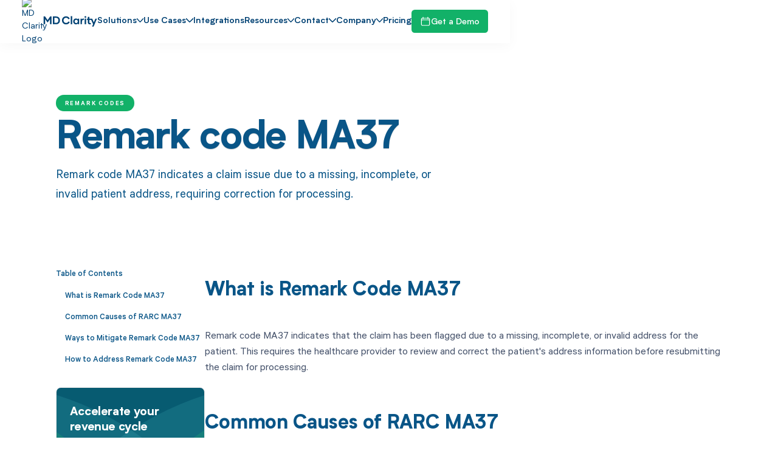

--- FILE ---
content_type: text/html; charset=utf-8
request_url: https://www.mdclarity.com/denial-code-rarc/ma37
body_size: 24441
content:
<!DOCTYPE html><!-- Last Published: Wed Jan 28 2026 23:05:56 GMT+0000 (Coordinated Universal Time) --><html data-wf-domain="www.mdclarity.com" data-wf-page="6556911b4aee1d4d344eac58" data-wf-site="6368fd9690c8a033f6d30754" lang="en" data-wf-collection="6556911b4aee1d4d344eac10" data-wf-item-slug="ma37"><head><meta charset="utf-8"/><title>RARC MA37: Explanation &amp; How to Address</title><meta content="Remark code MA37 indicates a claim issue due to a missing, incomplete, or invalid patient address, requiring correction for processing." name="description"/><meta content="RARC MA37: Explanation &amp; How to Address" property="og:title"/><meta content="Remark code MA37 indicates a claim issue due to a missing, incomplete, or invalid patient address, requiring correction for processing." property="og:description"/><meta content="RARC MA37: Explanation &amp; How to Address" property="twitter:title"/><meta content="Remark code MA37 indicates a claim issue due to a missing, incomplete, or invalid patient address, requiring correction for processing." property="twitter:description"/><meta property="og:type" content="website"/><meta content="summary_large_image" name="twitter:card"/><meta content="width=device-width, initial-scale=1" name="viewport"/><link href="https://cdn.prod.website-files.com/6368fd9690c8a033f6d30754/css/mdcp.shared.53af389d0.min.css" rel="stylesheet" type="text/css" integrity="sha384-U684nQaka8eueabyum8dXmdODUsMJx8PMjmjBcIhL+VAxiyhxlTSZ1AcVPEByfyr" crossorigin="anonymous"/><script type="text/javascript">!function(o,c){var n=c.documentElement,t=" w-mod-";n.className+=t+"js",("ontouchstart"in o||o.DocumentTouch&&c instanceof DocumentTouch)&&(n.className+=t+"touch")}(window,document);</script><link href="https://cdn.prod.website-files.com/6368fd9690c8a033f6d30754/63a5ee3c5af7b9381565a5de_favicon.png" rel="shortcut icon" type="image/x-icon"/><link href="https://cdn.prod.website-files.com/6368fd9690c8a033f6d30754/63a5ee3f8cfe9165d0ca96a2_webclip.png" rel="apple-touch-icon"/><link href="https://www.mdclarity.com/denial-code-rarc/ma37" rel="canonical"/><style>
  * {
  -webkit-font-smoothing: antialiased;
  -moz-osx-font-smoothing: grayscale;
}

.w-webflow-badge {
  display: none !important;
}
</style>
<!-- Google Tag Manager -->
<script>(function(w,d,s,l,i){w[l]=w[l]||[];w[l].push({'gtm.start':
new Date().getTime(),event:'gtm.js'});var f=d.getElementsByTagName(s)[0],
j=d.createElement(s),dl=l!='dataLayer'?'&l='+l:'';j.async=true;j.src=
'https://www.googletagmanager.com/gtm.js?id='+i+dl;f.parentNode.insertBefore(j,f);
})(window,document,'script','dataLayer','GTM-M5NX88H');</script>
<!-- End Google Tag Manager -->
<script type="application/ld+json">
{
  "@context": "https://schema.org",
  "@type": "Organization",
  "sameAs": [
    "https://www.linkedin.com/company/mdclarity/"
  ],
  "name": "MD Clarity",
  "foundingDate": "2010",
  "logo": "https://cdn.prod.website-files.com/6368fd9690c8a033f6d30754/640a0cb19d0f294c5d9e2ee1_mdclarity-logo.avif",
  "url": "https://www.mdclarity.com/",
  "address": [
    {
      "streetAddress": "2800 1st Ave Ste 222",
      "addressLocality": "Seattle",
      "addressCountry": "US",
      "addressRegion": "WA",
      "postalCode": "98121"
    }
  ]
}
</script>
<!-- Highlight/Selection color CSS -->
<style>
::-moz-selection { /* Firefox */
color: #FFFFFF;
background: #12b168;
}

::selection {
color: #FFFFFF;
background: #12b168;
}
</style>
<!-- End of Highlight/Selection color CSS -->

<!-- [Attributes by Finsweet] CMS Load -->
<script async src="https://cdn.jsdelivr.net/npm/@finsweet/attributes-cmsload@1/cmsload.js"></script>



<style>
.hack20-sub-bullet {
  margin-left: 1rem;
  list-style-type: none;
}

.hack20-sub-bullet::before {
  content: '';
  display: inline-block;
  width: 0.5rem;
  height: 0.5rem;
  border-radius: 50%;
  background-color: white;
  border: 1px solid #435069;
  margin-right: 1rem;
}

.hack20-sub-bullet-2 {
  margin-left: 1.875rem;
  list-style-type: none;
}

.hack20-sub-bullet-2::before {
  content: '';
  display: inline-block;
  width: 0.5rem;
  height: 0.5rem;
  background-color: #435069; 
  margin-right: 1rem;
  margin-bottom: 0.125rem;
}

@media (max-width: 767px) {
  .hack20-sub-bullet {
    margin-left: 0.75rem;
  }

  .hack20-sub-bullet-2 {
    margin-left: 1.25rem;
  }
}
</style></head><body><div class="page-wrapper"><div class="global-styles w-embed"><style>

  /* ### GLOBAL - START ### */
  /* ### GLOBAL - START ### */

  /* These classes are never overwritten */
  .hide{display:none!important}@media screen and (max-width:991px),@media screen and (max-width:767px),@media screen and (max-width:479px){.hide,.hide-tablet{display:none!important}}@media screen and (max-width:767px) .hide-mobile-landscape{display:none!important}}@media screen and (max-width:479px) .hide-mobile{display:none!important}}.margin-0{margin:0rem!important}.padding-0{padding:0rem!important}.spacing-clean{padding:0rem!important;margin:0rem!important}.margin-top{margin-right:0rem!important;margin-bottom:0rem!important;margin-left:0rem!important}.padding-top{padding-right:0rem!important;padding-bottom:0rem!important;padding-left:0rem!important}.margin-right{margin-top:0rem!important;margin-bottom:0rem!important;margin-left:0rem!important}.padding-right{padding-top:0rem!important;padding-bottom:0rem!important;padding-left:0rem!important}.margin-bottom{margin-top:0rem!important;margin-right:0rem!important;margin-left:0rem!important}.padding-bottom{padding-top:0rem!important;padding-right:0rem!important;padding-left:0rem!important}.margin-left{margin-top:0rem!important;margin-right:0rem!important;margin-bottom:0rem!important}.padding-left{padding-top:0rem!important;padding-right:0rem!important;padding-bottom:0rem!important}.margin-horizontal{margin-top:0rem!important;margin-bottom:0rem!important}.padding-horizontal{padding-top:0rem!important;padding-bottom:0rem!important}.margin-vertical{margin-right:0rem!important;margin-left:0rem!important}.padding-vertical{padding-right:0rem!important;padding-left:0rem!important}a,.w-nav-link,.w-dropdown,.w-dropdown-toggle,.w-nav-brand{color:inherit;text-decoration:inherit;font-size:inherit}.w-nav-menu{height:auto!important}.padding-global{pointer-events:none}.container-large,.container-medium,.container-small,.container-tiny,.nav_container{pointer-events:auto}

  /* Fluid responsive setup */
  html{font-size:1rem}@media screen and (max-width:1440px){html{font-size:calc(.002182628062360914rem + 1.108685968819599vw)}}@media screen and (max-width:991px){html{font-size:calc(.005938895089285912rem + 2.073660714285714vw)}}@media screen and (max-width:767px){html{font-size:calc(.004733506944444521rem + 2.8069444444444445vw)}}@media screen and (max-width:479px){html{font-size:calc(-.0026722018828451884rem + 4.275523012552301vw)}}

  /* Make text look crisper and more legible in all browsers */
  body {
    -webkit-font-smoothing: antialiased;
    -moz-osx-font-smoothing: grayscale;
    font-smoothing: antialiased;
    text-rendering: optimizeLegibility;
  }

  /* overflow and border radius not working in interaction or cards fix for safari. RECOMMENDED | Appears to not work with CMS items */
  .fix-overflow-border {
    -webkit-backface-visibility: hidden;
    -moz-backface-visibility: hidden;
    -webkit-transform: translate3d(0, 0, 0);
    -moz-transform: translate3d(0, 0, 0);
  }

  /* Fixes overflow and border radius not working in interaction or cards on safari.
  Removes Box Shadows | Use for CMS items (put box shadow in a wrapper with same border radius) */
  .fix-overflow-border-cms {
    -webkit-mask-image: -webkit-radial-gradient(white, black);
  }

  /* Fixes chopiness and glitches caused by blur on Mac and IOS devices */
  .fix-blur-ios {
    -webkit-transform: translateZ(0);
    -webkit-perspective: 1000;
    -webkit-backface-visibility: hidden;
  }

  /* Fix gradient texts breaking in IOS */
  .fix-gradient-ios {
    -webkit-box-decoration-break: clone;
  }

  /* Removes native scrollbar */
  .no-scrollbar {
    -ms-overflow-style: none;  // IE 10+
    overflow: -moz-scrollbars-none;  // Firefox
  }
  .no-scrollbar::-webkit-scrollbar {
    display: none; // Safari and Chrome
  }

  /* Applys object fit to cover */
  .image-cover {
    width: 100%;
    height: 100%;
    object-fit: cover;
  }

  /* Applys object fit to contain */
  .image-contain {
    width: 100%;
    height: 100%;
    object-fit: contain;
  }

  /* Focus state style for keyboard navigation for the focusable elements */
  *[tabindex]:focus-visible,
  input[type="file"]:focus-visible {
    outline: 0.125rem solid #4d65ff;
    outline-offset: 0.125rem;
  }

  /* Get rid of top margin on first element in any rich text element */
  .w-richtext > :not(div):first-child, .w-richtext > div:first-child > :first-child {
    margin-top: 0 !important;
  }

  /* Get rid of bottom margin on last element in any rich text element */
  .w-richtext>:last-child, .w-richtext ol li:last-child, .w-richtext ul li:last-child {
    margin-bottom: 0 !important;
  }

  /* Prevent all click and hover interaction with an element */
  .pointer-events-off {
    pointer-events: none;
  }

  /* Enables all click and hover interaction with an element */
  .pointer-events-on {
    pointer-events: auto;
  }

  /* Disable text selection highlighting */
  .no-select {
    -webkit-touch-callout: none;
    -webkit-user-select: none;
    -khtml-user-select: none;
    -moz-user-select: none;
    -ms-user-select: none;
    user-select: none;
  }


  /* Create a class of .div-square which maintains a 1:1 dimension of a div */
  .div-square::after {
    content: "";
    display: block;
    padding-bottom: 100%;
  }

  /* Make sure containers never lose their center alignment */
  .container-medium, .container-small, .container-large {
    margin-right: auto !important;
    margin-left: auto !important;
  }

  /* 
  Make the following elements inherit typography styles from the parent and not have hardcoded values. 
  Important: You will not be able to style for example "All Links" in Designer with this CSS applied.
  Uncomment this CSS to use it in the project. Leave this message for future hand-off.
  */
  /*
  a,
  .w-input,
  .w-select,
  .w-tab-link,
  .w-nav-link,
  .w-dropdown-btn,
  .w-dropdown-toggle,
  .w-dropdown-link {
  color: inherit;
  text-decoration: inherit;
  font-size: inherit;
  }
  */

  /* Apply "..." after 3 lines of text */
  .text-style-3lines {
    display: -webkit-box;
    overflow: hidden;
    -webkit-line-clamp: 3;
    -webkit-box-orient: vertical;
  }

  /* Apply "..." after 2 lines of text */
  .text-style-2lines {
    display: -webkit-box;
    overflow: hidden;
    -webkit-line-clamp: 2;
    -webkit-box-orient: vertical;
  }

  /* Adds inline flex display */
  .display-inlineflex {
    display: inline-flex;
  }

  /* Custom slider settings */
  .w-slider-dot {
    width: 12px;
    height: 12px;
    margin-top: 0px;
    margin-right: 0px;
    margin-bottom: 0px;
    margin-left: 0px;
    border-top-left-radius: 50%;
    border-top-right-radius: 50%;
    border-bottom-left-radius: 50%;
    border-bottom-right-radius: 50%;
    background-color: #dae8f1;
    margin-right: 6px !important;
    box-shadow: 0 0 0 0 black;
  }

  .w-slider-nav.w-shadow>div {
    box-shadow: 0 0 0 0 black !important;
  }

  .w-slider-dot.w-active {
    background-color: #004173;
    margin-right: 6px !important;
  }

  /* Table of content settings */
/*  .toc_text.is-h2.w--current .toc_line {
    width: 3.75rem;
  }

  .toc_text.is-h2.w--current .toc_text-inside {
    padding-left: 1.125rem;
    padding-bottom: 0.25rem;
  } */

  .tocitem {
    color: #095587 !important;
    font-weight: 400 !important;
    text-decoration: none !important;
  }

  .tocitem.toc-h2 {
    color: #095587 !important;
    font-weight: 500 !important;
    text-decoration: none !important;
  }

  .tocitem.toc-h3 {
    padding-left: 1rem !important;
    color: #095587 !important;
    font-weight: 400 !important;
    text-decoration: none !important;
  }

  /* ### GLOBAL - END ### */
  /* ### GLOBAL - END ### */

  /* ### HOME - START ### */
  /* ### HOME - START ### */

  @media only screen and (min-width: 2210px) {
    .home-header_bg{
      height: 75vh;
    }
  }

  /* ### HOME - END ### */
  /* ### HOME - END ### */

  /* ### PP - START ### */
  /* ### PP - START ### */

  .pp-features_line {
    background: linear-gradient(90deg, #3A7CAE -3.28%, rgba(16, 94, 155, 0.598958) 21.78%, rgba(58, 124, 174, 0.63) 59.2%);
  }

  /* ### PP - END ### */
  /* ### PP - END ### */
	
</style></div><div class="w-embed"><style>
.tocitem-top {
  display: inline-block;
  margin-bottom: 0.75rem;
  font-weight: 500 !important;
  color: #095587 !important;
  text-decoration: none !important;
}
</style></div><header class="navbar-header"><div data-w-id="24215067-92cc-71be-ef3f-fa6302cc971d" data-animation="default" data-collapse="medium" data-duration="400" data-easing="ease" data-easing2="ease" role="banner" class="nav_component is-light w-nav"><div class="nav_inner"><div class="padding-global"><div class="nav_container"><a href="/" class="nav_logo-link w-nav-brand"><img src="https://cdn.prod.website-files.com/6368fd9690c8a033f6d30754/640a0cb19d0f294c5d9e2ee1_mdclarity-logo.avif" loading="eager" alt="MD Clarity Logo" class="navbar-logo"/><div class="navbar-logo-name w-embed"><svg width="auto" viewBox="0 0 104 21" fill="currentColor" xmlns="http://www.w3.org/2000/svg">
<path d="M13.3831 1.31048L8.52332 8.33594L3.66351 1.31048H0.886475V16.1697H3.7982V6.38787L8.52332 12.9471L13.2588 6.38787V16.1697H16.1705V1.31048H13.3831Z" fill="currentColor"/>
<path fill-rule="evenodd" clip-rule="evenodd" d="M25.1598 1.31048H18.7042V16.1697H25.1598C27.3047 16.1697 29.0351 15.4754 30.3303 14.0869C31.6256 12.6984 32.268 10.9161 32.268 8.74005C32.268 6.53294 31.6256 4.75067 30.3303 3.37252C29.0351 1.99437 27.3047 1.31048 25.1598 1.31048ZM25.0976 13.5377H21.5952V3.92171H25.0976C26.3721 3.92171 27.3979 4.35691 28.175 5.23768C28.9522 6.11846 29.3356 7.25828 29.3356 8.67788C29.3356 10.1182 28.9522 11.2891 28.175 12.1906C27.3979 13.0921 26.3721 13.5377 25.0976 13.5377Z" fill="currentColor"/>
<path d="M48.6529 15.0452C47.3784 15.9882 45.824 16.4648 43.99 16.4648C41.7518 16.4648 39.897 15.7291 38.4152 14.2473C36.9334 12.7656 36.1874 10.9211 36.1874 8.71401C36.1874 6.52762 36.9231 4.69354 38.4048 3.22213C39.8866 1.75072 41.7207 1.01502 43.9278 1.01502C45.8033 1.01502 47.3784 1.49167 48.6529 2.44498C49.917 3.39829 50.746 4.52775 51.1294 5.83336L48.2798 6.52762C48.0208 5.75047 47.5131 5.0873 46.7359 4.54847C45.9588 4.02001 45.0262 3.7506 43.9485 3.7506C42.5186 3.7506 41.358 4.22725 40.4772 5.19091C39.5965 6.15459 39.1509 7.31514 39.1509 8.69329C39.1509 10.0818 39.5965 11.2631 40.4876 12.2475C41.3787 13.2319 42.5289 13.7189 43.9485 13.7189C45.0262 13.7189 45.9588 13.4495 46.7359 12.921C47.5131 12.3925 48.0208 11.7397 48.2798 10.9626L51.0983 11.6879C50.7356 12.9832 49.917 14.1023 48.6529 15.0452Z" fill="currentColor"/>
<path d="M53.0414 16.1643H55.8392V0.673071H53.0414V16.1643Z" fill="currentColor"/>
<path fill-rule="evenodd" clip-rule="evenodd" d="M66.4864 14.8483C65.6574 15.926 64.5072 16.4648 63.0358 16.4648C61.5333 16.4648 60.2795 15.926 59.264 14.838C58.2382 13.75 57.7304 12.4029 57.7304 10.7968C57.7304 9.16994 58.2382 7.81251 59.264 6.73486C60.2795 5.66757 61.5333 5.12875 63.0358 5.12875C64.5072 5.12875 65.6574 5.65721 66.4864 6.7245V5.42924H69.3152V16.1643H66.4864V14.8483ZM61.3571 13.0661C61.9271 13.6567 62.642 13.9572 63.5228 13.9572C64.3829 13.9572 65.1082 13.6567 65.6988 13.0557C66.2895 12.4547 66.5796 11.6983 66.5796 10.7761C66.5796 9.87456 66.2895 9.11813 65.6988 8.52749C65.1082 7.93685 64.3829 7.63636 63.5228 7.63636C62.642 7.63636 61.9271 7.92649 61.3571 8.51713C60.7872 9.10777 60.5075 9.85383 60.5075 10.7761C60.5075 11.7086 60.7872 12.4754 61.3571 13.0661Z" fill="currentColor"/>
<path d="M74.6467 7.01464V5.42924H71.8489V16.1643H74.6467V11.491C74.6467 10.0818 74.9472 9.08704 75.5378 8.49641C76.1284 7.91614 77.0196 7.71926 78.1905 7.90577V5.27381C76.5326 5.04585 75.3513 5.62612 74.6467 7.01464Z" fill="currentColor"/>
<path d="M82.4132 3.43974C82.092 3.76096 81.6983 3.91639 81.232 3.91639C80.7657 3.91639 80.3616 3.76096 80.0403 3.43974C79.7191 3.11851 79.5533 2.73511 79.5533 2.26882C79.5533 1.8129 79.7191 1.4295 80.0403 1.11864C80.3616 0.807773 80.7657 0.652344 81.232 0.652344C81.6983 0.652344 82.092 0.807773 82.4132 1.11864C82.7344 1.4295 82.9002 1.8129 82.9002 2.26882C82.9002 2.73511 82.7344 3.12887 82.4132 3.43974Z" fill="currentColor"/>
<path d="M82.5997 16.1643H79.7813V5.42924H82.5997V16.1643Z" fill="currentColor"/>
<path d="M92.0036 15.8224L91.3197 13.5531C90.926 13.75 90.5011 13.8536 90.0452 13.8536C89.1644 13.8536 88.7292 13.3977 88.7292 12.4962V7.88505L90.4501 7.88447H92.3638L96.0869 15.926L94.1389 20.62H97.0195L103.475 5.42924H100.48L97.4858 12.6827L94.3046 5.42924H88.7292V1.9476H85.9107V5.42924H84.1077V7.88505H85.9107V12.4962C85.9107 13.6981 86.2112 14.6411 86.8122 15.3146C87.4132 15.9882 88.3044 16.3301 89.496 16.3301C90.3146 16.3301 91.1539 16.1643 92.0036 15.8224Z" fill="currentColor"/>
</svg></div></a><nav role="navigation" class="nav_menu w-nav-menu"><div data-hover="false" data-delay="0" data-w-id="f570a862-5122-ab86-e834-6a64e49d90ee" class="nav_dropdown w-dropdown"><div class="nav_dropdown-toggle w-dropdown-toggle"><div class="nav_dropdown-abs"></div><div class="nav_link">Solutions</div><div class="nav_dropdown-icon w-embed"><svg viewBox="0 0 24 24" width="auto" xmlns="http://www.w3.org/2000/svg" stroke-width="3"><path d="M23.25,7.311,12.53,18.03a.749.749,0,0,1-1.06,0L.75,7.311" fill="none" stroke="currentColor" stroke-linecap="round" stroke-linejoin="round"></path></svg></div></div><nav class="nav_dropdown-list resources-list w-dropdown-list"><div class="nav_droprown-grid is-solutions"><div class="resources_nav-col is-solutions"><div class="resources_nav-link-top hide-tablet"><div class="resources_nav-link-col-heading">Platform</div></div><a id="w-node-a19f2d6b-62cd-ae20-a025-6d3f0627f772-d546d52f" href="/platform-overview" class="resources_nav-link-wrap w-inline-block"><div class="resources_nav-link-heading-wrap"><div class="resources_nav-link-heading">Platform Overview</div><div data-is-ix2-target="1" class="resources_nav-link-lottie" data-w-id="a19f2d6b-62cd-ae20-a025-6d3f0627f776" data-animation-type="lottie" data-src="https://cdn.prod.website-files.com/6368fd9690c8a033f6d30754/673b68d199254d486f5f0aaf_lottieflow%20arrow%2008%202%20004173%20easey_compressed.json" data-loop="0" data-direction="1" data-autoplay="0" data-renderer="svg" data-default-duration="0" data-duration="1.5" data-ix2-initial-state="0"></div></div><div class="resources_nav-link-para">MD Clarity is an all-in-one revenue optimization solution that accelerates cash flow and identifies missed revenue opportunities.</div></a></div><div class="resources_nav-col is-solutions"><div class="resources_nav-link-top hide-tablet"><div class="resources_nav-link-col-heading">Software</div></div><a href="/clarity-flow" class="resources_nav-link-wrap w-inline-block"><div class="resources_nav-link-heading-wrap"><div class="resources_nav-link-heading">Clarity Flow</div><div data-is-ix2-target="1" class="resources_nav-link-lottie" data-w-id="4fcecd3f-bebe-77e5-8d41-07e47053c494" data-animation-type="lottie" data-src="https://cdn.prod.website-files.com/6368fd9690c8a033f6d30754/673b68d199254d486f5f0aaf_lottieflow%20arrow%2008%202%20004173%20easey_compressed.json" data-loop="0" data-direction="1" data-autoplay="0" data-renderer="svg" data-default-duration="0" data-duration="1.5" data-ix2-initial-state="0"></div></div><div class="resources_nav-link-para">Accurate patient cost estimate software that stimulates upfront payments and complies with price transparency regulations.</div></a><a href="/revfind" class="resources_nav-link-wrap w-inline-block"><div class="resources_nav-link-heading-wrap"><div class="resources_nav-link-heading">RevFind</div><div data-is-ix2-target="1" class="resources_nav-link-lottie" data-w-id="4fcecd3f-bebe-77e5-8d41-07e47053c49b" data-animation-type="lottie" data-src="https://cdn.prod.website-files.com/6368fd9690c8a033f6d30754/673b68d199254d486f5f0aaf_lottieflow%20arrow%2008%202%20004173%20easey_compressed.json" data-loop="0" data-direction="1" data-autoplay="0" data-renderer="svg" data-default-duration="0" data-duration="1.5" data-ix2-initial-state="0"></div></div><div class="resources_nav-link-para">Underpayment detection, denial management, and contract optimization software that ingests your contract terms and identifies opportunities for net revenue uplift when payers stiff you.</div></a></div><div class="resources_nav-col is-solutions"><div class="resources_nav-link-top hide-tablet"><div class="resources_nav-link-col-heading">Services</div></div><a href="/underpayment-recovery-services" class="resources_nav-link-wrap w-inline-block"><div class="resources_nav-link-heading-wrap"><div class="resources_nav-link-heading">Underpayment Recovery</div><div data-is-ix2-target="1" class="resources_nav-link-lottie" data-w-id="343b67bd-30f2-f63a-bc40-3ad8707d5ae6" data-animation-type="lottie" data-src="https://cdn.prod.website-files.com/6368fd9690c8a033f6d30754/673b68d199254d486f5f0aaf_lottieflow%20arrow%2008%202%20004173%20easey_compressed.json" data-loop="0" data-direction="1" data-autoplay="0" data-renderer="svg" data-default-duration="0" data-duration="1.5" data-ix2-initial-state="0"></div></div><div class="resources_nav-link-para">Recover your revenue from underpaid claims with our team of payer reimbursement experts.</div></a><a href="/denial-recovery-services" class="resources_nav-link-wrap w-inline-block"><div class="resources_nav-link-heading-wrap"><div class="resources_nav-link-heading">Denial Recovery</div><div data-is-ix2-target="1" class="resources_nav-link-lottie" data-w-id="343b67bd-30f2-f63a-bc40-3ad8707d5aed" data-animation-type="lottie" data-src="https://cdn.prod.website-files.com/6368fd9690c8a033f6d30754/673b68d199254d486f5f0aaf_lottieflow%20arrow%2008%202%20004173%20easey_compressed.json" data-loop="0" data-direction="1" data-autoplay="0" data-renderer="svg" data-default-duration="0" data-duration="1.5" data-ix2-initial-state="0"></div></div><div class="resources_nav-link-para">Recover your revenue from denied claims with our full-service denial management solution.</div></a></div></div></nav></div><div data-hover="false" data-delay="0" data-w-id="c3774e10-3966-6f22-a0e0-9c369f9e7e38" class="nav_dropdown is-center-list w-dropdown"><div class="nav_dropdown-toggle w-dropdown-toggle"><div class="nav_dropdown-abs"></div><div class="nav_link">Use Cases</div><div class="nav_dropdown-icon w-embed"><svg viewBox="0 0 24 24" width="auto" xmlns="http://www.w3.org/2000/svg" stroke-width="3"><path d="M23.25,7.311,12.53,18.03a.749.749,0,0,1-1.06,0L.75,7.311" fill="none" stroke="currentColor" stroke-linecap="round" stroke-linejoin="round"></path></svg></div></div><nav class="nav_dropdown-list usecases-list w-dropdown-list"><div class="nav_droprown-grid"><a href="/use-case/detect-underpayments-from-payers" class="resources_nav-link-wrap w-inline-block"><div class="resources_nav-link-heading-wrap"><div class="resources_nav-link-heading">Detect Underpayments</div><div data-is-ix2-target="1" class="resources_nav-link-lottie" data-w-id="1f06f9b9-697a-ca72-2f8c-e4de869f889b" data-animation-type="lottie" data-src="https://cdn.prod.website-files.com/6368fd9690c8a033f6d30754/673b68d199254d486f5f0aaf_lottieflow%20arrow%2008%202%20004173%20easey_compressed.json" data-loop="0" data-direction="1" data-autoplay="0" data-renderer="svg" data-default-duration="0" data-duration="1.5" data-ix2-initial-state="0"></div></div><div class="resources_nav-link-para">Identify revenue opportunities from payer underpayments down to the claim level.</div></a><a href="/use-case/increase-upfront-collections" class="resources_nav-link-wrap w-inline-block"><div class="resources_nav-link-heading-wrap"><div class="resources_nav-link-heading">Increase Upfront Collections</div><div data-is-ix2-target="1" class="resources_nav-link-lottie" data-w-id="c333c449-a889-30fd-c22e-6f8a7a7cb619" data-animation-type="lottie" data-src="https://cdn.prod.website-files.com/6368fd9690c8a033f6d30754/673b68d199254d486f5f0aaf_lottieflow%20arrow%2008%202%20004173%20easey_compressed.json" data-loop="0" data-direction="1" data-autoplay="0" data-renderer="svg" data-default-duration="0" data-duration="1.5" data-ix2-initial-state="0"></div></div><div class="resources_nav-link-para">Avoid write-offs by collecting from patients earlier in the AR cycle.</div></a><a href="/use-case/comply-with-gfe-requirements" class="resources_nav-link-wrap w-inline-block"><div class="resources_nav-link-heading-wrap"><div class="resources_nav-link-heading">Comply with Good Faith Estimates</div><div data-is-ix2-target="1" class="resources_nav-link-lottie" data-w-id="82cd91f6-6242-df1f-36ce-2b771ec9ccc0" data-animation-type="lottie" data-src="https://cdn.prod.website-files.com/6368fd9690c8a033f6d30754/673b68d199254d486f5f0aaf_lottieflow%20arrow%2008%202%20004173%20easey_compressed.json" data-loop="0" data-direction="1" data-autoplay="0" data-renderer="svg" data-default-duration="0" data-duration="1.5" data-ix2-initial-state="0"></div></div><div class="resources_nav-link-para">Automate creation and delivery of accurate patient estimates to adhere to transparency rules.</div></a><a href="/use-case/evaluate-managed-care-contract-performance" class="resources_nav-link-wrap w-inline-block"><div class="resources_nav-link-heading-wrap"><div class="resources_nav-link-heading">Evaluate Contract Performance</div><div data-is-ix2-target="1" class="resources_nav-link-lottie" data-w-id="ef41f92e-d652-3d35-5769-461d86a03487" data-animation-type="lottie" data-src="https://cdn.prod.website-files.com/6368fd9690c8a033f6d30754/673b68d199254d486f5f0aaf_lottieflow%20arrow%2008%202%20004173%20easey_compressed.json" data-loop="0" data-direction="1" data-autoplay="0" data-renderer="svg" data-default-duration="0" data-duration="1.5" data-ix2-initial-state="0"></div></div><div class="resources_nav-link-para">Measure and compare managed care contract performance for better negotiation outcomes.</div></a><a href="/use-case/optimize-your-chargemaster" class="resources_nav-link-wrap w-inline-block"><div class="resources_nav-link-heading-wrap"><div class="resources_nav-link-heading">Optimize Your Chargemaster</div><div data-is-ix2-target="1" class="resources_nav-link-lottie" data-w-id="a2b477c3-3431-2827-9a8f-05ecb133be9b" data-animation-type="lottie" data-src="https://cdn.prod.website-files.com/6368fd9690c8a033f6d30754/673b68d199254d486f5f0aaf_lottieflow%20arrow%2008%202%20004173%20easey_compressed.json" data-loop="0" data-direction="1" data-autoplay="0" data-renderer="svg" data-default-duration="0" data-duration="1.5" data-ix2-initial-state="0"></div></div><div class="resources_nav-link-para">Correct chargemaster rates that fall short of contracted rates to maximize revenue.</div></a><a href="/use-case/track-underpayment-recovery" class="resources_nav-link-wrap w-inline-block"><div class="resources_nav-link-heading-wrap"><div class="resources_nav-link-heading">Track Underpayment Recovery</div><div data-is-ix2-target="1" class="resources_nav-link-lottie" data-w-id="1c988b65-4f76-1628-ec64-01935201cccc" data-animation-type="lottie" data-src="https://cdn.prod.website-files.com/6368fd9690c8a033f6d30754/673b68d199254d486f5f0aaf_lottieflow%20arrow%2008%202%20004173%20easey_compressed.json" data-loop="0" data-direction="1" data-autoplay="0" data-renderer="svg" data-default-duration="0" data-duration="1.5" data-ix2-initial-state="0"></div></div><div class="resources_nav-link-para">Uncover which payers respond most quickly and fully to reimbursement demands.</div></a><a href="/use-case/manage-denials" class="resources_nav-link-wrap last w-inline-block"><div class="resources_nav-link-heading-wrap"><div class="resources_nav-link-heading">Manage Denials</div><div data-is-ix2-target="1" class="resources_nav-link-lottie" data-w-id="4399e997-02e7-6b6f-f8e2-a5cbc9084585" data-animation-type="lottie" data-src="https://cdn.prod.website-files.com/6368fd9690c8a033f6d30754/673b68d199254d486f5f0aaf_lottieflow%20arrow%2008%202%20004173%20easey_compressed.json" data-loop="0" data-direction="1" data-autoplay="0" data-renderer="svg" data-default-duration="0" data-duration="1.5" data-ix2-initial-state="0"></div></div><div class="resources_nav-link-para">Jumpstart your appeals and denials prevention processes by automating denials management.</div></a><a href="/use-case/model-potential-contract-rate-changes" class="resources_nav-link-wrap last w-inline-block"><div class="resources_nav-link-heading-wrap"><div class="resources_nav-link-heading">Model Potential Contract Rate Changes<br/></div><div data-is-ix2-target="1" class="resources_nav-link-lottie" data-w-id="1aede6e0-b08c-1185-95c1-6dfc021f3751" data-animation-type="lottie" data-src="https://cdn.prod.website-files.com/6368fd9690c8a033f6d30754/673b68d199254d486f5f0aaf_lottieflow%20arrow%2008%202%20004173%20easey_compressed.json" data-loop="0" data-direction="1" data-autoplay="0" data-renderer="svg" data-default-duration="0" data-duration="1.5" data-ix2-initial-state="0"></div></div><div class="resources_nav-link-para">Model the impact of contract proposals on revenue during negotiations with payers. </div></a></div></nav></div><a href="/integrations" class="nav_link w-nav-link">Integrations</a><div data-hover="false" data-delay="0" data-w-id="66006b9d-2767-8d0d-b2ee-ef432d41bffd" class="nav_dropdown w-dropdown"><div class="nav_dropdown-toggle w-dropdown-toggle"><div class="nav_dropdown-abs"></div><div class="nav_link">Resources</div><div class="nav_dropdown-icon w-embed"><svg viewBox="0 0 24 24" width="auto" xmlns="http://www.w3.org/2000/svg" stroke-width="3"><path d="M23.25,7.311,12.53,18.03a.749.749,0,0,1-1.06,0L.75,7.311" fill="none" stroke="currentColor" stroke-linecap="round" stroke-linejoin="round"></path></svg></div></div><nav class="nav_dropdown-list resources-list w-dropdown-list"><div class="nav_droprown-grid"><div class="resources_nav-col"><div class="resources_nav-link-top"><div class="resources_nav-link-col-heading">Case Studies</div></div><a href="https://www.mdclarity.com/case-studies/community-care-partners-recovers-160-000-from-single-cpt-code-within-3-months" class="resources_nav-link-wrap w-inline-block"><div class="resources_cs-wrap"><img src="https://cdn.prod.website-files.com/6368fd9690c8a033f6d30754/6567985e219e735c434a1e80_communitycarepartners-logo.svg" loading="eager" alt="" class="resources_cs-wrap-logo ccp"/><div class="resources_nav-link-lottie show-tablet" data-w-id="3b7d2207-649f-445c-aae9-d09c266c0075" data-animation-type="lottie" data-src="https://cdn.prod.website-files.com/6368fd9690c8a033f6d30754/673b68d199254d486f5f0aaf_lottieflow%20arrow%2008%202%20004173%20easey_compressed.json" data-loop="0" data-direction="1" data-autoplay="1" data-is-ix2-target="0" data-renderer="svg" data-default-duration="0" data-duration="1.5"></div></div></a><a href="https://www.mdclarity.com/case-studies/radiology-imaging-associates-identifies-1-1-million-in-validated-underpayments" class="resources_nav-link-wrap w-inline-block"><div class="resources_cs-wrap"><img src="https://cdn.prod.website-files.com/6368fd9690c8a033f6d30754/677fc1394f39272a4a8de14f_radiologyassociateslogo1.png" loading="eager" alt="" class="resources_cs-wrap-logo"/><div class="resources_nav-link-lottie show-tablet" data-w-id="94392034-63e9-55ce-eb71-f5cba5291c2e" data-animation-type="lottie" data-src="https://cdn.prod.website-files.com/6368fd9690c8a033f6d30754/673b68d199254d486f5f0aaf_lottieflow%20arrow%2008%202%20004173%20easey_compressed.json" data-loop="0" data-direction="1" data-autoplay="1" data-is-ix2-target="0" data-renderer="svg" data-default-duration="0" data-duration="1.5"></div></div></a><a href="https://www.mdclarity.com/case-studies/minnesota-eye-consultants-recoups-significant-underpayment-revenue" class="resources_nav-link-wrap w-inline-block"><div class="resources_cs-wrap"><img src="https://cdn.prod.website-files.com/6368fd9690c8a033f6d30754/677fc2a3680959a03197f760_mneyeconsultantslogo.png" loading="eager" alt="" class="resources_cs-wrap-logo"/><div class="resources_nav-link-lottie show-tablet" data-w-id="e4fd7f55-9637-d37a-6949-e852a24fdd23" data-animation-type="lottie" data-src="https://cdn.prod.website-files.com/6368fd9690c8a033f6d30754/673b68d199254d486f5f0aaf_lottieflow%20arrow%2008%202%20004173%20easey_compressed.json" data-loop="0" data-direction="1" data-autoplay="1" data-is-ix2-target="0" data-renderer="svg" data-default-duration="0" data-duration="1.5"></div></div></a><a href="/case-studies" class="resources_nav-link-wrap last w-inline-block"><div class="resources_nav-link-heading-wrap"><div class="resources_nav-link-heading margin-right-tablet">More Case Studies</div><div data-is-ix2-target="1" class="resources_nav-link-lottie" data-w-id="fc464f02-8728-b6ca-c9a2-af491b8fe157" data-animation-type="lottie" data-src="https://cdn.prod.website-files.com/6368fd9690c8a033f6d30754/673b68d199254d486f5f0aaf_lottieflow%20arrow%2008%202%20004173%20easey_compressed.json" data-loop="0" data-direction="1" data-autoplay="0" data-renderer="svg" data-default-duration="0" data-duration="1.5" data-ix2-initial-state="0"></div></div></a></div><div class="resources_nav-col"><div class="resources_nav-link-top hide-tablet"><div class="resources_nav-link-col-heading">Resources</div></div><a href="/blog" class="resources_nav-link-wrap w-inline-block"><div class="resources_nav-link-heading-wrap"><div class="resources_nav-link-heading">Blog</div><div data-is-ix2-target="1" class="resources_nav-link-lottie" data-w-id="7d86055b-fda5-718a-3e92-2e3d42f3a1d2" data-animation-type="lottie" data-src="https://cdn.prod.website-files.com/6368fd9690c8a033f6d30754/673b68d199254d486f5f0aaf_lottieflow%20arrow%2008%202%20004173%20easey_compressed.json" data-loop="0" data-direction="1" data-autoplay="0" data-renderer="svg" data-default-duration="0" data-duration="1.5" data-ix2-initial-state="0"></div></div><div class="resources_nav-link-para">Learn the latest on healthcare transparency policy and trends in revenue cycle management.</div></a><a href="/guides" class="resources_nav-link-wrap w-inline-block"><div class="resources_nav-link-heading-wrap"><div class="resources_nav-link-heading">Guides</div><div data-is-ix2-target="1" class="resources_nav-link-lottie" data-w-id="7d86055b-fda5-718a-3e92-2e3d42f3a1d9" data-animation-type="lottie" data-src="https://cdn.prod.website-files.com/6368fd9690c8a033f6d30754/673b68d199254d486f5f0aaf_lottieflow%20arrow%2008%202%20004173%20easey_compressed.json" data-loop="0" data-direction="1" data-autoplay="0" data-renderer="svg" data-default-duration="0" data-duration="1.5" data-ix2-initial-state="0"></div></div><div class="resources_nav-link-para">Get in-depth knowledge through our comprehensive handbooks on specific regulations and revenue cycle applications.</div></a></div></div></nav></div><div data-hover="false" data-delay="0" data-w-id="f3adf8f0-5cf3-d86c-d97a-40fea3f335e2" class="nav_dropdown w-dropdown"><div class="nav_dropdown-toggle w-dropdown-toggle"><div class="nav_dropdown-abs"></div><div class="nav_link">Contact</div><div class="nav_dropdown-icon w-embed"><svg viewBox="0 0 24 24" width="auto" xmlns="http://www.w3.org/2000/svg" stroke-width="3"><path d="M23.25,7.311,12.53,18.03a.749.749,0,0,1-1.06,0L.75,7.311" fill="none" stroke="currentColor" stroke-linecap="round" stroke-linejoin="round"></path></svg></div></div><nav class="nav_dropdown-list w-dropdown-list"><a href="tel:8002054675" class="nav_dropdown-list-link w-inline-block"><img src="https://cdn.prod.website-files.com/6368fd9690c8a033f6d30754/638d240895fb43a76b4be2d2_phone%20(2).svg" loading="eager" alt="Phone Icon Blue" class="nav_dropdown-list-icon"/><div class="navbar-dropdown-link">(800) 205-4675</div></a><a href="mailto:contact@mdclarity.com" class="nav_dropdown-list-link w-inline-block"><img src="https://cdn.prod.website-files.com/6368fd9690c8a033f6d30754/638d240895fb43108e4be2d3_envelope%20(4).svg" loading="eager" alt="Email Icon Blue" class="nav_dropdown-list-icon"/><div class="navbar-dropdown-link">contact@mdclarity.com</div></a><a href="/contact" class="nav_dropdown-list-link last w-inline-block"><img src="https://cdn.prod.website-files.com/6368fd9690c8a033f6d30754/638d240895fb438c794be2d4_paper-plane-tilt%20(1).svg" loading="eager" alt="Message Icon Blue" class="nav_dropdown-list-icon"/><div class="navbar-dropdown-link">Send us a message</div></a></nav></div><div data-hover="false" data-delay="0" data-w-id="fb200c1b-71f3-f8a8-7ae6-52bbe6356f5d" class="nav_dropdown w-dropdown"><div class="nav_dropdown-toggle w-dropdown-toggle"><div class="nav_dropdown-abs"></div><div class="nav_link">Company</div><div class="nav_dropdown-icon w-embed"><svg viewBox="0 0 24 24" width="auto" xmlns="http://www.w3.org/2000/svg" stroke-width="3"><path d="M23.25,7.311,12.53,18.03a.749.749,0,0,1-1.06,0L.75,7.311" fill="none" stroke="currentColor" stroke-linecap="round" stroke-linejoin="round"></path></svg></div></div><nav class="nav_dropdown-list w-dropdown-list"><a href="/about" class="nav_dropdown-list-link w-inline-block"><div class="navbar-dropdown-link">About Us</div></a><a href="/careers" class="nav_dropdown-list-link w-inline-block"><div class="navbar-dropdown-link">Careers</div></a><a href="/reviews" class="nav_dropdown-list-link w-inline-block"><div class="navbar-dropdown-link">Customer Reviews</div></a></nav></div><a href="/pricing" class="nav_link w-nav-link">Pricing</a><a href="/request-a-demo" class="nav_btn-new w-inline-block"><div class="button_calendar-icon small w-embed"><svg width="24" height="24" viewBox="0 0 24 24" fill="none" xmlns="http://www.w3.org/2000/svg">
<path d="M6.75 3V6.5M17.25 3V6.5M3 18.75V7.5C3 6.90326 3.23705 6.33097 3.65901 5.90901C4.08097 5.48705 4.65326 5.25 5.25 5.25H18.75C19.3467 5.25 19.919 5.48705 20.341 5.90901C20.7629 6.33097 21 6.90326 21 7.5V18.75M3 18.75C3 19.3467 3.23705 19.919 3.65901 20.341C4.08097 20.7629 4.65326 21 5.25 21H18.75C19.3467 21 19.919 20.7629 20.341 20.341C20.7629 19.919 21 19.3467 21 18.75M3 18.75V11.25C3 10.6533 3.23705 10.081 3.65901 9.65901C4.08097 9.23705 4.65326 9 5.25 9H18.75C19.3467 9 19.919 9.23705 20.341 9.65901C20.7629 10.081 21 10.6533 21 11.25V18.75" stroke="currentColor" stroke-width="1.5" stroke-linecap="round" stroke-linejoin="round"/>
</svg></div><div class="button_text">Get a Demo</div></a></nav><div class="nav_menu-button w-nav-button"><div data-is-ix2-target="1" class="navbar_menu-lottie" data-w-id="eafa1134-0264-6199-2d91-dd3adaa5a714" data-animation-type="lottie" data-src="https://cdn.prod.website-files.com/6368fd9690c8a033f6d30754/673b6a229ade2a7eacf0a639_nav%20menu%20black_compressed.json" data-loop="0" data-direction="1" data-autoplay="0" data-renderer="svg" data-default-duration="0" data-duration="2.36" data-ix2-initial-state="0"></div></div></div></div></div><div class="nav_bg is-light pointer-events-off"></div></div></header><main class="main-wrapper position-relative"><section class="section_glossary-hero"><div class="padding-global"><div class="container-large _1232px"><div class="glossary-hero_content"><a href="/denial-code-rarcs" class="blog-middle_category-pill w-inline-block"><div>REMARK CODES</div></a><div class="w-embed"><h1 class="blog_hero-heading">Remark code MA37</h1></div><div class="padding-bottom padding-xxsmall"></div><div class="max-726px"><p class="text-size-large text-color-light-blue">Remark code MA37 indicates a claim issue due to a missing, incomplete, or invalid patient address, requiring correction for processing.</p></div></div></div></div></section><section class="section_glossary-body"><div class="padding-global"><div class="container-large _1232px"><div><div class="glossary-body_component"><div class="glossary-body_left"><div class="toc_component"><div class="toc_text">Table of Contents</div><div class="toc_mega-wrap padding-1rem"><a href="#what-is" class="toc_text is-h2 w-inline-block"><div class="w-embed"><div class="toc_text-inside">What is Remark Code MA37</div></div></a><a href="#common-cause" class="toc_text is-h2 w-inline-block"><div class="w-embed"><div class="toc_text-inside">Common Causes of RARC MA37</div></div></a><a href="#mitigate" class="toc_text is-h2 w-inline-block"><div class="w-embed"><div class="toc_text-inside">Ways to Mitigate Remark Code MA37</div></div></a><a href="#address" class="toc_text is-h2 w-inline-block"><div class="w-embed"><div class="toc_text-inside">How to Address Remark Code MA37</div></div></a><a href="#carc" class="toc_text is-h2 w-inline-block w-condition-invisible"><div class="w-embed"><div class="toc_text-inside">CARCs Associated to RARC MA37</div></div></a></div></div><div class="side-cta_wrap"><div class="side-cta_heading">Accelerate your revenue cycle</div><p class="side-cta_para">Boost patient experience and your bottom line by automating patient cost estimates, payer underpayment detection, and contract optimization in one place.</p><a href="/request-a-demo" class="sidebar_btn w-inline-block"><div class="button_calendar-icon small w-embed"><svg width="24" height="24" viewBox="0 0 24 24" fill="none" xmlns="http://www.w3.org/2000/svg">
<path d="M6.75 3V6.5M17.25 3V6.5M3 18.75V7.5C3 6.90326 3.23705 6.33097 3.65901 5.90901C4.08097 5.48705 4.65326 5.25 5.25 5.25H18.75C19.3467 5.25 19.919 5.48705 20.341 5.90901C20.7629 6.33097 21 6.90326 21 7.5V18.75M3 18.75C3 19.3467 3.23705 19.919 3.65901 20.341C4.08097 20.7629 4.65326 21 5.25 21H18.75C19.3467 21 19.919 20.7629 20.341 20.341C20.7629 19.919 21 19.3467 21 18.75M3 18.75V11.25C3 10.6533 3.23705 10.081 3.65901 9.65901C4.08097 9.23705 4.65326 9 5.25 9H18.75C19.3467 9 19.919 9.23705 20.341 9.65901C20.7629 10.081 21 10.6533 21 11.25V18.75" stroke="currentColor" stroke-width="1.5" stroke-linecap="round" stroke-linejoin="round"/>
</svg></div><div class="button_text">Get a Demo</div></a></div></div><div id="blog" class="blog-body_right"><div id="what-is"><div class="padding-bottom padding-small"></div><div class="w-embed"><h2 class="h2-style text-weight-bold text-color-light-blue bigger-phone">What is Remark Code MA37</h2></div><div class="padding-bottom padding-large"></div><div fs-toc-element="contents" fs-toc-offsettop="7rem" class="text-rich-text w-richtext"><p>Remark code MA37 indicates that the claim has been flagged due to a missing, incomplete, or invalid address for the patient. This requires the healthcare provider to review and correct the patient&#x27;s address information before resubmitting the claim for processing.</p></div><div class="padding-bottom padding-large"></div></div><div id="common-cause"><div class="padding-bottom padding-small"></div><div class="w-embed"><h2 class="h2-style text-weight-bold text-color-light-blue bigger-phone">Common Causes of RARC MA37</h2></div><div class="padding-bottom padding-large"></div><div fs-toc-element="contents" fs-toc-offsettop="7rem" class="text-rich-text w-richtext"><p>Common causes of code MA37 are incorrect or incomplete patient address details submitted on the claim form, data entry errors when inputting the patient&#x27;s address, outdated or old addresses that have not been updated in the patient&#x27;s record, or missing address components such as apartment numbers or ZIP codes. Additionally, this code may be triggered if the address does not match the one on file with the insurance payer or if the address format does not meet the payer&#x27;s specific requirements.</p></div><div class="padding-bottom padding-large"></div></div><div id="mitigate"><div class="padding-bottom padding-small"></div><div class="w-embed"><h2 class="h2-style text-weight-bold text-color-light-blue bigger-phone">Ways to Mitigate Remark Code MA37</h2></div><div class="padding-bottom padding-large"></div><div fs-toc-element="contents" fs-toc-offsettop="7rem" class="text-rich-text w-richtext"><p>Ways to mitigate code MA37 include implementing a robust patient information verification process at every point of service. Ensure that front-end staff are trained to double-check the patient&#x27;s address during registration and at subsequent visits. Utilize electronic health record (EHR) systems with address validation features that can detect and prompt corrections for incomplete or incorrect addresses. Regularly update patient information and conduct periodic audits to identify and correct any discrepancies in the patient address data on file. Additionally, consider integrating address verification tools that cross-reference addresses with postal service databases to ensure accuracy and completeness.</p></div><div class="padding-bottom padding-large"></div></div><div id="address"><div class="padding-bottom padding-small"></div><div class="w-embed"><h2 class="h2-style text-weight-bold text-color-light-blue bigger-phone">How to Address Remark Code MA37</h2></div><div class="padding-bottom padding-large"></div><div fs-toc-element="contents" fs-toc-offsettop="7rem" class="text-rich-text w-richtext"><p>The steps to address code MA37 involve verifying and updating the patient&#x27;s demographic information. Begin by reviewing the patient&#x27;s file and comparing it with the address provided on the insurance claim. If discrepancies are found or if the address is incomplete, reach out to the patient directly to obtain the correct and complete address details. Once the correct information is obtained, update the patient&#x27;s file and resubmit the claim with the revised address information. Ensure that all fields related to the address are filled out correctly, including street name, number, city, state, and ZIP code. Additionally, implement a process for regularly updating patient information to prevent future occurrences of this error.</p></div><div class="padding-bottom padding-large"></div></div><div id="carc" class="w-condition-invisible"><div class="padding-bottom padding-small"></div><div class="w-embed"><h2 class="h2-style text-weight-bold text-color-light-blue bigger-phone">CARCs Associated to RARC MA37</h2></div><div class="padding-bottom padding-large"></div><div fs-toc-element="contents" fs-toc-offsettop="7rem" class="text-rich-text w-dyn-bind-empty w-richtext"></div><div class="padding-bottom padding-xlarge"></div></div></div></div></div></div></div></section><section class="section_cta-1"><div class="padding-global"><div class="container-large _1232px"><div class="padding-section-medium"><div data-w-id="a8c18791-ab20-6c22-e20a-e9923ab96cb6" class="cta-2_component"><div class="cta_content"><div class="max-width-large align-center"><h2 class="h3-revfind-p">Get paid in full by bringing clarity to your revenue cycle</h2></div><div class="padding-bottom padding-medium"></div><div class="button-wrap-center"><a href="/request-a-demo" class="button is-secondary is-icon w-inline-block"><div class="button_calendar-icon w-embed"><svg width="24" height="24" viewBox="0 0 24 24" fill="none" xmlns="http://www.w3.org/2000/svg">
<path d="M6.75 3V6.5M17.25 3V6.5M3 18.75V7.5C3 6.90326 3.23705 6.33097 3.65901 5.90901C4.08097 5.48705 4.65326 5.25 5.25 5.25H18.75C19.3467 5.25 19.919 5.48705 20.341 5.90901C20.7629 6.33097 21 6.90326 21 7.5V18.75M3 18.75C3 19.3467 3.23705 19.919 3.65901 20.341C4.08097 20.7629 4.65326 21 5.25 21H18.75C19.3467 21 19.919 20.7629 20.341 20.341C20.7629 19.919 21 19.3467 21 18.75M3 18.75V11.25C3 10.6533 3.23705 10.081 3.65901 9.65901C4.08097 9.23705 4.65326 9 5.25 9H18.75C19.3467 9 19.919 9.23705 20.341 9.65901C20.7629 10.081 21 10.6533 21 11.25V18.75" stroke="currentColor" stroke-width="1.5" stroke-linecap="round" stroke-linejoin="round"/>
</svg></div><div class="button_text">Get a Demo</div></a></div></div></div></div></div></div></section><section class="section_related-blog"><div class="page-padding"><div class="container-large _1232px"><div class="padding-bottom padding-xsmall"></div><div class="padding-bottom padding-xsmall"></div><h2 class="rp_heading">Related Remark Codes</h2><div class="padding-bottom padding-large"></div><div class="rp_list"><div rel="prev" id="w-node-_572cc46c-65a0-d7e4-e4c6-0df12bd87276-344eac58" class="rp_item"></div><div rel="next" id="w-node-_572cc46c-65a0-d7e4-e4c6-0df12bd87277-344eac58" class="rp_item"></div></div><div class="hidden"><div class="hidden w-dyn-list"><div fs-cmsload-mode="render-all" fs-cmsload-element="list" role="list" class="rp_list is-dyn w-dyn-items"><div role="listitem" class="rp_item w-dyn-item"><a href="/denial-code-rarc/m1" class="rp_item-wrap w-inline-block"><div class="rp_item-right"><div class="w-embed"><h3 class="text-size-large text-color-light-blue text-style-underline">Denial Code M1</h3></div><p class="rp_item-para text-style-3lines">Remark code M1 indicates a claim denial because an X-ray wasn&#x27;t taken within 12 months or close to treatment start.</p></div></a><div code="name" class="hidden">M1</div></div><div role="listitem" class="rp_item w-dyn-item"><a href="/denial-code-rarc/m10" class="rp_item-wrap w-inline-block"><div class="rp_item-right"><div class="w-embed"><h3 class="text-size-large text-color-light-blue text-style-underline">Denial Code M10</h3></div><p class="rp_item-para text-style-3lines">Remark code M10 indicates coverage for equipment purchases is restricted to the initial or tenth month of medical need.</p></div></a><div code="name" class="hidden">M10</div></div><div role="listitem" class="rp_item w-dyn-item"><a href="/denial-code-rarc/m100" class="rp_item-wrap w-inline-block"><div class="rp_item-right"><div class="w-embed"><h3 class="text-size-large text-color-light-blue text-style-underline">Denial Code M100</h3></div><p class="rp_item-para text-style-3lines">Remark code M100 indicates a denial for oral anti-emetic drugs not used within 48 hours of chemotherapy.</p></div></a><div code="name" class="hidden">M100</div></div><div role="listitem" class="rp_item w-dyn-item"><a href="/denial-code-rarc/m102" class="rp_item-wrap w-inline-block"><div class="rp_item-right"><div class="w-embed"><h3 class="text-size-large text-color-light-blue text-style-underline">Denial Code M102</h3></div><p class="rp_item-para text-style-3lines">Remark code M102 indicates a service was denied because it wasn&#x27;t performed on FDA-approved equipment for the intended use.</p></div></a><div code="name" class="hidden">M102</div></div><div role="listitem" class="rp_item w-dyn-item"><a href="/denial-code-rarc/m103" class="rp_item-wrap w-inline-block"><div class="rp_item-right"><div class="w-embed"><h3 class="text-size-large text-color-light-blue text-style-underline">Denial Code M103</h3></div><p class="rp_item-para text-style-3lines">Remark code M103 indicates a therapy break is supported by info provided, but the medical need for the billed item isn&#x27;t, leading to reduced payment.</p></div></a><div code="name" class="hidden">M103</div></div><div role="listitem" class="rp_item w-dyn-item"><a href="/denial-code-rarc/m104" class="rp_item-wrap w-inline-block"><div class="rp_item-right"><div class="w-embed"><h3 class="text-size-large text-color-light-blue text-style-underline">Denial Code M104</h3></div><p class="rp_item-para text-style-3lines">Remark code M104 indicates a break in therapy is confirmed, starting a new rental period for equipment and noting the fee schedule&#x27;s maximum approval.</p></div></a><div code="name" class="hidden">M104</div></div><div role="listitem" class="rp_item w-dyn-item"><a href="/denial-code-rarc/m105" class="rp_item-wrap w-inline-block"><div class="rp_item-right"><div class="w-embed"><h3 class="text-size-large text-color-light-blue text-style-underline">Denial Code M105</h3></div><p class="rp_item-para text-style-3lines">Remark code M105 indicates a break in therapy is unsupported by provided info, resulting in reduced payment approval and no new rental period start.</p></div></a><div code="name" class="hidden">M105</div></div><div role="listitem" class="rp_item w-dyn-item"><a href="/denial-code-rarc/m107" class="rp_item-wrap w-inline-block"><div class="rp_item-right"><div class="w-embed"><h3 class="text-size-large text-color-light-blue text-style-underline">Denial Code M107</h3></div><p class="rp_item-para text-style-3lines">Remark code M107 indicates a payment reduction due to an ESRD patient&#x27;s 90-day average hematocrit level exceeding 36.5%.</p></div></a><div code="name" class="hidden">M107</div></div><div role="listitem" class="rp_item w-dyn-item"><a href="/denial-code-rarc/m109" class="rp_item-wrap w-inline-block"><div class="rp_item-right"><div class="w-embed"><h3 class="text-size-large text-color-light-blue text-style-underline">Denial Code M109</h3></div><p class="rp_item-para text-style-3lines">Remark code M109 indicates a bundled teleconsultation payment, with instructions to send 25% to the referring practitioner.</p></div></a><div code="name" class="hidden">M109</div></div><div role="listitem" class="rp_item w-dyn-item"><a href="/denial-code-rarc/m11" class="rp_item-wrap w-inline-block"><div class="rp_item-right"><div class="w-embed"><h3 class="text-size-large text-color-light-blue text-style-underline">Denial Code M11</h3></div><p class="rp_item-para text-style-3lines">Remark code M11 indicates that billing for DME, orthotics, and prosthetics should be directed to the DME carrier for the patient&#x27;s zip code.</p></div></a><div code="name" class="hidden">M11</div></div><div role="listitem" class="rp_item w-dyn-item"><a href="/denial-code-rarc/m111" class="rp_item-wrap w-inline-block"><div class="rp_item-right"><div class="w-embed"><h3 class="text-size-large text-color-light-blue text-style-underline">Denial Code M111</h3></div><p class="rp_item-para text-style-3lines">Remark code M111 indicates denial of chiropractic treatment coverage if the patient declines an x-ray.</p></div></a><div code="name" class="hidden">M111</div></div><div role="listitem" class="rp_item w-dyn-item"><a href="/denial-code-rarc/m112" class="rp_item-wrap w-inline-block"><div class="rp_item-right"><div class="w-embed"><h3 class="text-size-large text-color-light-blue text-style-underline">Denial Code M112</h3></div><p class="rp_item-para text-style-3lines">Remark code M112 indicates reimbursement is based on the DMEPOS Competitive Bidding Program&#x27;s single payment amount for the patient&#x27;s area.</p></div></a><div code="name" class="hidden">M112</div></div><div role="listitem" class="rp_item w-dyn-item"><a href="/denial-code-rarc/m113" class="rp_item-wrap w-inline-block"><div class="rp_item-right"><div class="w-embed"><h3 class="text-size-large text-color-light-blue text-style-underline">Denial Code M113</h3></div><p class="rp_item-para text-style-3lines">Remark code M113 indicates a patient started using DMEPOS before the current Competitive Bidding Program contract period.</p></div></a><div code="name" class="hidden">M113</div></div><div role="listitem" class="rp_item w-dyn-item"><a href="/denial-code-rarc/m114" class="rp_item-wrap w-inline-block"><div class="rp_item-right"><div class="w-embed"><h3 class="text-size-large text-color-light-blue text-style-underline">Denial Code M114</h3></div><p class="rp_item-para text-style-3lines">Remark code M114 indicates a service was aligned with DMEPOS Competitive Bidding rules. Contact your contractor for project details.</p></div></a><div code="name" class="hidden">M114</div></div><div role="listitem" class="rp_item w-dyn-item"><a href="/denial-code-rarc/m115" class="rp_item-wrap w-inline-block"><div class="rp_item-right"><div class="w-embed"><h3 class="text-size-large text-color-light-blue text-style-underline">Denial Code M115</h3></div><p class="rp_item-para text-style-3lines">Remark code M115 indicates denial of an item when supplied to a patient by a non-contract or non-demo provider.</p></div></a><div code="name" class="hidden">M115</div></div><div role="listitem" class="rp_item w-dyn-item"><a href="/denial-code-rarc/m116" class="rp_item-wrap w-inline-block"><div class="rp_item-right"><div class="w-embed"><h3 class="text-size-large text-color-light-blue text-style-underline">Denial Code M116</h3></div><p class="rp_item-para text-style-3lines">Remark code M116 indicates a claim was processed under a demo project or program that&#x27;s ending, affecting future service payments.</p></div></a><div code="name" class="hidden">M116</div></div><div role="listitem" class="rp_item w-dyn-item"><a href="/denial-code-rarc/m117" class="rp_item-wrap w-inline-block"><div class="rp_item-right"><div class="w-embed"><h3 class="text-size-large text-color-light-blue text-style-underline">Denial Code M117</h3></div><p class="rp_item-para text-style-3lines">Remark code M117 indicates a service is not covered unless the claim is submitted electronically to the insurer.</p></div></a><div code="name" class="hidden">M117</div></div><div role="listitem" class="rp_item w-dyn-item"><a href="/denial-code-rarc/m119" class="rp_item-wrap w-inline-block"><div class="rp_item-right"><div class="w-embed"><h3 class="text-size-large text-color-light-blue text-style-underline">Denial Code M119</h3></div><p class="rp_item-para text-style-3lines">Remark code M119 indicates a claim issue due to a missing, incomplete, invalid, or inactive National Drug Code.</p></div></a><div code="name" class="hidden">M119</div></div><div role="listitem" class="rp_item w-dyn-item"><a href="/denial-code-rarc/m12" class="rp_item-wrap w-inline-block"><div class="rp_item-right"><div class="w-embed"><h3 class="text-size-large text-color-light-blue text-style-underline">Denial Code M12</h3></div><p class="rp_item-para text-style-3lines">Remark code M12 indicates if diagnostic tests by a physician include purchased services on the claim, impacting reimbursement.</p></div></a><div code="name" class="hidden">M12</div></div><div role="listitem" class="rp_item w-dyn-item"><a href="/denial-code-rarc/m121" class="rp_item-wrap w-inline-block"><div class="rp_item-right"><div class="w-embed"><h3 class="text-size-large text-color-light-blue text-style-underline">Denial Code M121</h3></div><p class="rp_item-para text-style-3lines">Remark code M121 indicates payment for a service is approved only if performed alongside a covered cryosurgical ablation.</p></div></a><div code="name" class="hidden">M121</div></div><div role="listitem" class="rp_item w-dyn-item"><a href="/denial-code-rarc/m122" class="rp_item-wrap w-inline-block"><div class="rp_item-right"><div class="w-embed"><h3 class="text-size-large text-color-light-blue text-style-underline">Denial Code M122</h3></div><p class="rp_item-para text-style-3lines">Remark code M122 indicates a claim rejection due to missing, incomplete, or invalid subluxation level documentation.</p></div></a><div code="name" class="hidden">M122</div></div><div role="listitem" class="rp_item w-dyn-item"><a href="/denial-code-rarc/m123" class="rp_item-wrap w-inline-block"><div class="rp_item-right"><div class="w-embed"><h3 class="text-size-large text-color-light-blue text-style-underline">Denial Code M123</h3></div><p class="rp_item-para text-style-3lines">Remark code M123 indicates a claim issue due to missing or incorrect drug name, strength, or dosage details.</p></div></a><div code="name" class="hidden">M123</div></div><div role="listitem" class="rp_item w-dyn-item"><a href="/denial-code-rarc/m124" class="rp_item-wrap w-inline-block"><div class="rp_item-right"><div class="w-embed"><h3 class="text-size-large text-color-light-blue text-style-underline">Denial Code M124</h3></div><p class="rp_item-para text-style-3lines">Remark code M124 indicates a missing declaration on whether the patient owns the equipment needing the part or supply.</p></div></a><div code="name" class="hidden">M124</div></div><div role="listitem" class="rp_item w-dyn-item"><a href="/denial-code-rarc/m125" class="rp_item-wrap w-inline-block"><div class="rp_item-right"><div class="w-embed"><h3 class="text-size-large text-color-light-blue text-style-underline">Denial Code M125</h3></div><p class="rp_item-para text-style-3lines">Remark code M125 indicates a claim was denied due to missing or invalid details about the service duration needed.</p></div></a><div code="name" class="hidden">M125</div></div><div role="listitem" class="rp_item w-dyn-item"><a href="/denial-code-rarc/m126" class="rp_item-wrap w-inline-block"><div class="rp_item-right"><div class="w-embed"><h3 class="text-size-large text-color-light-blue text-style-underline">Denial Code M126</h3></div><p class="rp_item-para text-style-3lines">Remark code M126 indicates missing, incomplete, or invalid lab codes within a bundled lab test claim.</p></div></a><div code="name" class="hidden">M126</div></div><div role="listitem" class="rp_item w-dyn-item"><a href="/denial-code-rarc/m127" class="rp_item-wrap w-inline-block"><div class="rp_item-right"><div class="w-embed"><h3 class="text-size-large text-color-light-blue text-style-underline">Denial Code M127</h3></div><p class="rp_item-para text-style-3lines">Remark code M127 indicates a claim denial due to the absence of the patient&#x27;s medical record for the billed service.</p></div></a><div code="name" class="hidden">M127</div></div><div role="listitem" class="rp_item w-dyn-item"><a href="/denial-code-rarc/m129" class="rp_item-wrap w-inline-block"><div class="rp_item-right"><div class="w-embed"><h3 class="text-size-large text-color-light-blue text-style-underline">Denial Code M129</h3></div><p class="rp_item-para text-style-3lines">Remark code M129 indicates an error due to missing or invalid x-ray availability indicators for review in claims.</p></div></a><div code="name" class="hidden">M129</div></div><div role="listitem" class="rp_item w-dyn-item"><a href="/denial-code-rarc/m13" class="rp_item-wrap w-inline-block"><div class="rp_item-right"><div class="w-embed"><h3 class="text-size-large text-color-light-blue text-style-underline">Denial Code M13</h3></div><p class="rp_item-para text-style-3lines">Remark code M13 indicates that for each specialty within a medical group, only one initial visit is reimbursed.</p></div></a><div code="name" class="hidden">M13</div></div><div role="listitem" class="rp_item w-dyn-item"><a href="/denial-code-rarc/m130" class="rp_item-wrap w-inline-block"><div class="rp_item-right"><div class="w-embed"><h3 class="text-size-large text-color-light-blue text-style-underline">Denial Code M130</h3></div><p class="rp_item-para text-style-3lines">Remark code M130 indicates a claim denial due to missing invoice or certification of lens cost and type for intraocular lens procedures.</p></div></a><div code="name" class="hidden">M130</div></div><div role="listitem" class="rp_item w-dyn-item"><a href="/denial-code-rarc/m131" class="rp_item-wrap w-inline-block"><div class="rp_item-right"><div class="w-embed"><h3 class="text-size-large text-color-light-blue text-style-underline">Denial Code M131</h3></div><p class="rp_item-para text-style-3lines">Remark code M131 indicates a claim denial due to the absence of the required physician financial relationship form.</p></div></a><div code="name" class="hidden">M131</div></div><div role="listitem" class="rp_item w-dyn-item"><a href="/denial-code-rarc/m132" class="rp_item-wrap w-inline-block"><div class="rp_item-right"><div class="w-embed"><h3 class="text-size-large text-color-light-blue text-style-underline">Denial Code M132</h3></div><p class="rp_item-para text-style-3lines">Remark code M132 indicates a claim denial due to a missing pacemaker registration form required for processing.</p></div></a><div code="name" class="hidden">M132</div></div><div role="listitem" class="rp_item w-dyn-item"><a href="/denial-code-rarc/m133" class="rp_item-wrap w-inline-block"><div class="rp_item-right"><div class="w-embed"><h3 class="text-size-large text-color-light-blue text-style-underline">Denial Code M133</h3></div><p class="rp_item-para text-style-3lines">Remark code M133 indicates a claim was rejected for not specifying the provider or cost of a purchased diagnostic test.</p></div></a><div code="name" class="hidden">M133</div></div><div role="listitem" class="rp_item w-dyn-item"><a href="/denial-code-rarc/m134" class="rp_item-wrap w-inline-block"><div class="rp_item-right"><div class="w-embed"><h3 class="text-size-large text-color-light-blue text-style-underline">Denial Code M134</h3></div><p class="rp_item-para text-style-3lines">Remark code M134 indicates a service was provided by a facility with financial ties to the referring provider.</p></div></a><div code="name" class="hidden">M134</div></div><div role="listitem" class="rp_item w-dyn-item"><a href="/denial-code-rarc/m135" class="rp_item-wrap w-inline-block"><div class="rp_item-right"><div class="w-embed"><h3 class="text-size-large text-color-light-blue text-style-underline">Denial Code M135</h3></div><p class="rp_item-para text-style-3lines">Remark code M135 indicates a claim issue due to a missing, incomplete, or invalid plan of treatment.</p></div></a><div code="name" class="hidden">M135</div></div><div role="listitem" class="rp_item w-dyn-item"><a href="/denial-code-rarc/m136" class="rp_item-wrap w-inline-block"><div class="rp_item-right"><div class="w-embed"><h3 class="text-size-large text-color-light-blue text-style-underline">Denial Code M136</h3></div><p class="rp_item-para text-style-3lines">Remark code M136 indicates a claim error due to missing or invalid proof of physician supervision or evaluation of the service.</p></div></a><div code="name" class="hidden">M136</div></div><div role="listitem" class="rp_item w-dyn-item"><a href="/denial-code-rarc/m137" class="rp_item-wrap w-inline-block"><div class="rp_item-right"><div class="w-embed"><h3 class="text-size-large text-color-light-blue text-style-underline">Denial Code M137</h3></div><p class="rp_item-para text-style-3lines">Remark code M137 indicates a Part B coinsurance adjustment under a demo project or pilot program for healthcare providers.</p></div></a><div code="name" class="hidden">M137</div></div><div role="listitem" class="rp_item w-dyn-item"><a href="/denial-code-rarc/m138" class="rp_item-wrap w-inline-block"><div class="rp_item-right"><div class="w-embed"><h3 class="text-size-large text-color-light-blue text-style-underline">Denial Code M138</h3></div><p class="rp_item-para text-style-3lines">Remark code M138 indicates services were rendered to a non-enrolled patient in a demo, limiting coverage to actual participants.</p></div></a><div code="name" class="hidden">M138</div></div><div role="listitem" class="rp_item w-dyn-item"><a href="/denial-code-rarc/m139" class="rp_item-wrap w-inline-block"><div class="rp_item-right"><div class="w-embed"><h3 class="text-size-large text-color-light-blue text-style-underline">Denial Code M139</h3></div><p class="rp_item-para text-style-3lines">Remark code M139 indicates a denial because services surpassed the coverage limit for the specific demonstration project.</p></div></a><div code="name" class="hidden">M139</div></div><div role="listitem" class="rp_item w-dyn-item"><a href="/denial-code-rarc/m14" class="rp_item-wrap w-inline-block"><div class="rp_item-right"><div class="w-embed"><h3 class="text-size-large text-color-light-blue text-style-underline">Denial Code M14</h3></div><p class="rp_item-para text-style-3lines">Remark code M14 indicates no separate payment for injections during an office visit or for visits with injections only.</p></div></a><div code="name" class="hidden">M14</div></div><div role="listitem" class="rp_item w-dyn-item"><a href="/denial-code-rarc/m141" class="rp_item-wrap w-inline-block"><div class="rp_item-right"><div class="w-embed"><h3 class="text-size-large text-color-light-blue text-style-underline">Denial Code M141</h3></div><p class="rp_item-para text-style-3lines">Remark code M141 indicates a claim was denied due to a missing physician-certified plan of care.</p></div></a><div code="name" class="hidden">M141</div></div><div role="listitem" class="rp_item w-dyn-item"><a href="/denial-code-rarc/m142" class="rp_item-wrap w-inline-block"><div class="rp_item-right"><div class="w-embed"><h3 class="text-size-large text-color-light-blue text-style-underline">Denial Code M142</h3></div><p class="rp_item-para text-style-3lines">Remark code M142 indicates a claim was denied due to a missing American Diabetes Association Certificate of Recognition.</p></div></a><div code="name" class="hidden">M142</div></div><div role="listitem" class="rp_item w-dyn-item"><a href="/denial-code-rarc/m143" class="rp_item-wrap w-inline-block"><div class="rp_item-right"><div class="w-embed"><h3 class="text-size-large text-color-light-blue text-style-underline">Denial Code M143</h3></div><p class="rp_item-para text-style-3lines">Remark code M143 indicates that the provider needs to update their license information with the insurance payer for claims processing.</p></div></a><div code="name" class="hidden">M143</div></div><div role="listitem" class="rp_item w-dyn-item"><a href="/denial-code-rarc/m144" class="rp_item-wrap w-inline-block"><div class="rp_item-right"><div class="w-embed"><h3 class="text-size-large text-color-light-blue text-style-underline">Denial Code M144</h3></div><p class="rp_item-para text-style-3lines">Remark code M144 indicates that payment for pre/post-operative care is bundled into the surgery/procedure fee and not paid separately.</p></div></a><div code="name" class="hidden">M144</div></div><div role="listitem" class="rp_item w-dyn-item"><a href="/denial-code-rarc/m15" class="rp_item-wrap w-inline-block"><div class="rp_item-right"><div class="w-embed"><h3 class="text-size-large text-color-light-blue text-style-underline">Denial Code M15</h3></div><p class="rp_item-para text-style-3lines">Remark code M15 indicates that billed services/tests are bundled together, as they&#x27;re part of one procedure, disallowing separate payments.</p></div></a><div code="name" class="hidden">M15</div></div><div role="listitem" class="rp_item w-dyn-item"><a href="/denial-code-rarc/m16" class="rp_item-wrap w-inline-block"><div class="rp_item-right"><div class="w-embed"><h3 class="text-size-large text-color-light-blue text-style-underline">Denial Code M16</h3></div><p class="rp_item-para text-style-3lines">Remark code M16 indicates a request to check the insurer&#x27;s website or bulletins for details on specific policies or decisions.</p></div></a><div code="name" class="hidden">M16</div></div><div role="listitem" class="rp_item w-dyn-item"><a href="/denial-code-rarc/m17" class="rp_item-wrap w-inline-block"><div class="rp_item-right"><div class="w-embed"><h3 class="text-size-large text-color-light-blue text-style-underline">Denial Code M17</h3></div><p class="rp_item-para text-style-3lines">Remark code M17 indicates payment is approved due to provider&#x27;s lack of knowledge about non-coverage, with future liability for similar services.</p></div></a><div code="name" class="hidden">M17</div></div><div role="listitem" class="rp_item w-dyn-item"><a href="/denial-code-rarc/m18" class="rp_item-wrap w-inline-block"><div class="rp_item-right"><div class="w-embed"><h3 class="text-size-large text-color-light-blue text-style-underline">Denial Code M18</h3></div><p class="rp_item-para text-style-3lines">Remark code M18 indicates if services are approved for home use, specifying that hospitals and SNFs are not classified as homes.</p></div></a><div code="name" class="hidden">M18</div></div><div role="listitem" class="rp_item w-dyn-item"><a href="/denial-code-rarc/m19" class="rp_item-wrap w-inline-block"><div class="rp_item-right"><div class="w-embed"><h3 class="text-size-large text-color-light-blue text-style-underline">Denial Code M19</h3></div><p class="rp_item-para text-style-3lines">Remark code M19 indicates a claim denial due to missing oxygen certification or re-certification documentation.</p></div></a><div code="name" class="hidden">M19</div></div><div role="listitem" class="rp_item w-dyn-item"><a href="/denial-code-rarc/m2" class="rp_item-wrap w-inline-block"><div class="rp_item-right"><div class="w-embed"><h3 class="text-size-large text-color-light-blue text-style-underline">Denial Code M2</h3></div><p class="rp_item-para text-style-3lines">Remark code M2 indicates that the service is not billed separately when the patient is hospitalized.</p></div></a><div code="name" class="hidden">M2</div></div><div role="listitem" class="rp_item w-dyn-item"><a href="/denial-code-rarc/m20" class="rp_item-wrap w-inline-block"><div class="rp_item-right"><div class="w-embed"><h3 class="text-size-large text-color-light-blue text-style-underline">Denial Code M20</h3></div><p class="rp_item-para text-style-3lines">Remark code M20 indicates a claim issue due to missing, incomplete, or invalid HCPCS codes, requiring correction for payment.</p></div></a><div code="name" class="hidden">M20</div></div><div role="listitem" class="rp_item w-dyn-item"><a href="/denial-code-rarc/m21" class="rp_item-wrap w-inline-block"><div class="rp_item-right"><div class="w-embed"><h3 class="text-size-large text-color-light-blue text-style-underline">Denial Code M21</h3></div><p class="rp_item-para text-style-3lines">Remark code M21 indicates a claim issue due to missing or invalid residence details for home-based services or items.</p></div></a><div code="name" class="hidden">M21</div></div><div role="listitem" class="rp_item w-dyn-item"><a href="/denial-code-rarc/m22" class="rp_item-wrap w-inline-block"><div class="rp_item-right"><div class="w-embed"><h3 class="text-size-large text-color-light-blue text-style-underline">Denial Code M22</h3></div><p class="rp_item-para text-style-3lines">Remark code M22 indicates a claim issue due to missing, incomplete, or invalid mileage details.</p></div></a><div code="name" class="hidden">M22</div></div><div role="listitem" class="rp_item w-dyn-item"><a href="/denial-code-rarc/m23" class="rp_item-wrap w-inline-block"><div class="rp_item-right"><div class="w-embed"><h3 class="text-size-large text-color-light-blue text-style-underline">Denial Code M23</h3></div><p class="rp_item-para text-style-3lines">Remark code M23 indicates that a claim has been processed but lacks the required invoice documentation.</p></div></a><div code="name" class="hidden">M23</div></div><div role="listitem" class="rp_item w-dyn-item"><a href="/denial-code-rarc/m24" class="rp_item-wrap w-inline-block"><div class="rp_item-right"><div class="w-embed"><h3 class="text-size-large text-color-light-blue text-style-underline">Denial Code M24</h3></div><p class="rp_item-para text-style-3lines">Remark code M24 indicates a claim issue due to missing, incomplete, or invalid data on the number of doses per vial.</p></div></a><div code="name" class="hidden">M24</div></div><div role="listitem" class="rp_item w-dyn-item"><a href="/denial-code-rarc/m25" class="rp_item-wrap w-inline-block"><div class="rp_item-right"><div class="w-embed"><h3 class="text-size-large text-color-light-blue text-style-underline">Denial Code M25</h3></div><p class="rp_item-para text-style-3lines">Remark code M25 indicates that the service level billed lacks necessary documentation for coverage. Appeal within 120 days if justified.</p></div></a><div code="name" class="hidden">M25</div></div><div role="listitem" class="rp_item w-dyn-item"><a href="/denial-code-rarc/m26" class="rp_item-wrap w-inline-block"><div class="rp_item-right"><div class="w-embed"><h3 class="text-size-large text-color-light-blue text-style-underline">Denial Code M26</h3></div><p class="rp_item-para text-style-3lines">Remark code M26 indicates that the service level billed isn&#x27;t justified by provided info, and excess patient charges must be refunded within 30 days.</p></div></a><div code="name" class="hidden">M26</div></div><div role="listitem" class="rp_item w-dyn-item"><a href="/denial-code-rarc/m27" class="rp_item-wrap w-inline-block"><div class="rp_item-right"><div class="w-embed"><h3 class="text-size-large text-color-light-blue text-style-underline">Denial Code M27</h3></div><p class="rp_item-para text-style-3lines">Remark code M27 indicates the provider is liable for charges waived due to services not being necessary or custodial care, with appeal rights.</p></div></a><div code="name" class="hidden">M27</div></div><div role="listitem" class="rp_item w-dyn-item"><a href="/denial-code-rarc/m28" class="rp_item-wrap w-inline-block"><div class="rp_item-right"><div class="w-embed"><h3 class="text-size-large text-color-light-blue text-style-underline">Denial Code M28</h3></div><p class="rp_item-para text-style-3lines">Remark code M28 indicates a service isn&#x27;t eligible for Part B payment when Part A is exhausted or unavailable.</p></div></a><div code="name" class="hidden">M28</div></div><div role="listitem" class="rp_item w-dyn-item"><a href="/denial-code-rarc/m29" class="rp_item-wrap w-inline-block"><div class="rp_item-right"><div class="w-embed"><h3 class="text-size-large text-color-light-blue text-style-underline">Denial Code M29</h3></div><p class="rp_item-para text-style-3lines">Remark code M29 indicates a claim denial due to the absence of the required operative note/report for processing.</p></div></a><div code="name" class="hidden">M29</div></div><div role="listitem" class="rp_item w-dyn-item"><a href="/denial-code-rarc/m3" class="rp_item-wrap w-inline-block"><div class="rp_item-right"><div class="w-embed"><h3 class="text-size-large text-color-light-blue text-style-underline">Denial Code M3</h3></div><p class="rp_item-para text-style-3lines">Remark code M3 indicates that the claim involves equipment similar to what the patient is already using, impacting coverage.</p></div></a><div code="name" class="hidden">M3</div></div><div role="listitem" class="rp_item w-dyn-item"><a href="/denial-code-rarc/m30" class="rp_item-wrap w-inline-block"><div class="rp_item-right"><div class="w-embed"><h3 class="text-size-large text-color-light-blue text-style-underline">Denial Code M30</h3></div><p class="rp_item-para text-style-3lines">Remark code M30 indicates a claim denial due to a missing pathology report, prompting action to resolve the issue.</p></div></a><div code="name" class="hidden">M30</div></div><div role="listitem" class="rp_item w-dyn-item"><a href="/denial-code-rarc/m31" class="rp_item-wrap w-inline-block"><div class="rp_item-right"><div class="w-embed"><h3 class="text-size-large text-color-light-blue text-style-underline">Denial Code M31</h3></div><p class="rp_item-para text-style-3lines">Remark code M31 indicates a claim denial due to a missing radiology report, prompting action to provide the necessary documentation.</p></div></a><div code="name" class="hidden">M31</div></div><div role="listitem" class="rp_item w-dyn-item"><a href="/denial-code-rarc/m32" class="rp_item-wrap w-inline-block"><div class="rp_item-right"><div class="w-embed"><h3 class="text-size-large text-color-light-blue text-style-underline">Denial Code M32</h3></div><p class="rp_item-para text-style-3lines">Remark code M32 indicates a conditional payment made while awaiting the primary payer&#x27;s decision, which may require a refund if further payment is received.</p></div></a><div code="name" class="hidden">M32</div></div><div role="listitem" class="rp_item w-dyn-item"><a href="/denial-code-rarc/m36" class="rp_item-wrap w-inline-block"><div class="rp_item-right"><div class="w-embed"><h3 class="text-size-large text-color-light-blue text-style-underline">Denial Code M36</h3></div><p class="rp_item-para text-style-3lines">Remark code M36 indicates the 11th rental month payment is pending until confirmation of the patient&#x27;s purchase option is provided.</p></div></a><div code="name" class="hidden">M36</div></div><div role="listitem" class="rp_item w-dyn-item"><a href="/denial-code-rarc/m37" class="rp_item-wrap w-inline-block"><div class="rp_item-right"><div class="w-embed"><h3 class="text-size-large text-color-light-blue text-style-underline">Denial Code M37</h3></div><p class="rp_item-para text-style-3lines">Remark code M37 indicates a service isn&#x27;t covered if the patient is under 35 years old.</p></div></a><div code="name" class="hidden">M37</div></div><div role="listitem" class="rp_item w-dyn-item"><a href="/denial-code-rarc/m38" class="rp_item-wrap w-inline-block"><div class="rp_item-right"><div class="w-embed"><h3 class="text-size-large text-color-light-blue text-style-underline">Denial Code M38</h3></div><p class="rp_item-para text-style-3lines">Remark code M38 indicates the patient agreed in writing to pay for services not covered by insurance prior to receiving them.</p></div></a><div code="name" class="hidden">M38</div></div><div role="listitem" class="rp_item w-dyn-item"><a href="/denial-code-rarc/m39" class="rp_item-wrap w-inline-block"><div class="rp_item-right"><div class="w-embed"><h3 class="text-size-large text-color-light-blue text-style-underline">Denial Code M39</h3></div><p class="rp_item-para text-style-3lines">Remark code M39 indicates the patient isn&#x27;t responsible for payment due to non-compliance with advance notice of non-coverage rules.</p></div></a><div code="name" class="hidden">M39</div></div><div role="listitem" class="rp_item w-dyn-item"><a href="/denial-code-rarc/m4" class="rp_item-wrap w-inline-block"><div class="rp_item-right"><div class="w-embed"><h3 class="text-size-large text-color-light-blue text-style-underline">Denial Code M4</h3></div><p class="rp_item-para text-style-3lines">Remark code M4 indicates the final monthly payment for durable medical equipment has been processed.</p></div></a><div code="name" class="hidden">M4</div></div><div role="listitem" class="rp_item w-dyn-item"><a href="/denial-code-rarc/m40" class="rp_item-wrap w-inline-block"><div class="rp_item-right"><div class="w-embed"><h3 class="text-size-large text-color-light-blue text-style-underline">Denial Code M40</h3></div><p class="rp_item-para text-style-3lines">Remark code M40 indicates that a claim must be assigned and filed by the practitioner&#x27;s employer for processing.</p></div></a><div code="name" class="hidden">M40</div></div><div role="listitem" class="rp_item w-dyn-item"><a href="/denial-code-rarc/m41" class="rp_item-wrap w-inline-block"><div class="rp_item-right"><div class="w-embed"><h3 class="text-size-large text-color-light-blue text-style-underline">Denial Code M41</h3></div><p class="rp_item-para text-style-3lines">Remark code M41 indicates a denial of payment because the patient is not legally required to pay for the service billed.</p></div></a><div code="name" class="hidden">M41</div></div><div role="listitem" class="rp_item w-dyn-item"><a href="/denial-code-rarc/m42" class="rp_item-wrap w-inline-block"><div class="rp_item-right"><div class="w-embed"><h3 class="text-size-large text-color-light-blue text-style-underline">Denial Code M42</h3></div><p class="rp_item-para text-style-3lines">Remark code M42 indicates that the attending physician must personally sign the medical necessity form for compliance.</p></div></a><div code="name" class="hidden">M42</div></div><div role="listitem" class="rp_item w-dyn-item"><a href="/denial-code-rarc/m44" class="rp_item-wrap w-inline-block"><div class="rp_item-right"><div class="w-embed"><h3 class="text-size-large text-color-light-blue text-style-underline">Denial Code M44</h3></div><p class="rp_item-para text-style-3lines">Remark code M44 indicates a claim issue due to missing, incomplete, or invalid condition codes, requiring review for correction.</p></div></a><div code="name" class="hidden">M44</div></div><div role="listitem" class="rp_item w-dyn-item"><a href="/denial-code-rarc/m45" class="rp_item-wrap w-inline-block"><div class="rp_item-right"><div class="w-embed"><h3 class="text-size-large text-color-light-blue text-style-underline">Denial Code M45</h3></div><p class="rp_item-para text-style-3lines">Remark code M45 indicates a claim has been rejected due to missing, incomplete, or invalid occurrence codes.</p></div></a><div code="name" class="hidden">M45</div></div><div role="listitem" class="rp_item w-dyn-item"><a href="/denial-code-rarc/m46" class="rp_item-wrap w-inline-block"><div class="rp_item-right"><div class="w-embed"><h3 class="text-size-large text-color-light-blue text-style-underline">Denial Code M46</h3></div><p class="rp_item-para text-style-3lines">Remark code M46 indicates a claim issue due to missing, incomplete, or invalid occurrence span codes, requiring correction.</p></div></a><div code="name" class="hidden">M46</div></div><div role="listitem" class="rp_item w-dyn-item"><a href="/denial-code-rarc/m47" class="rp_item-wrap w-inline-block"><div class="rp_item-right"><div class="w-embed"><h3 class="text-size-large text-color-light-blue text-style-underline">Denial Code M47</h3></div><p class="rp_item-para text-style-3lines">Remark code M47 indicates a claim was rejected due to a missing or invalid Payer Claim Control Number, also known as ICN, CCN, or DCN.</p></div></a><div code="name" class="hidden">M47</div></div><div role="listitem" class="rp_item w-dyn-item"><a href="/denial-code-rarc/m49" class="rp_item-wrap w-inline-block"><div class="rp_item-right"><div class="w-embed"><h3 class="text-size-large text-color-light-blue text-style-underline">Denial Code M49</h3></div><p class="rp_item-para text-style-3lines">Remark code M49 indicates a claim issue due to missing, incomplete, or invalid value codes or amounts, requiring correction.</p></div></a><div code="name" class="hidden">M49</div></div><div role="listitem" class="rp_item w-dyn-item"><a href="/denial-code-rarc/m5" class="rp_item-wrap w-inline-block"><div class="rp_item-right"><div class="w-embed"><h3 class="text-size-large text-color-light-blue text-style-underline">Denial Code M5</h3></div><p class="rp_item-para text-style-3lines">Remark code M5 indicates rental payments for equipment may persist up to the 15th month or until it&#x27;s no longer required.</p></div></a><div code="name" class="hidden">M5</div></div><div role="listitem" class="rp_item w-dyn-item"><a href="/denial-code-rarc/m50" class="rp_item-wrap w-inline-block"><div class="rp_item-right"><div class="w-embed"><h3 class="text-size-large text-color-light-blue text-style-underline">Denial Code M50</h3></div><p class="rp_item-para text-style-3lines">Remark code M50 indicates a claim issue due to missing, incomplete, or invalid revenue codes, requiring correction for payment.</p></div></a><div code="name" class="hidden">M50</div></div><div role="listitem" class="rp_item w-dyn-item"><a href="/denial-code-rarc/m51" class="rp_item-wrap w-inline-block"><div class="rp_item-right"><div class="w-embed"><h3 class="text-size-large text-color-light-blue text-style-underline">Denial Code M51</h3></div><p class="rp_item-para text-style-3lines">Remark code M51 indicates a claim issue due to missing, incomplete, or invalid procedure codes, requiring correction.</p></div></a><div code="name" class="hidden">M51</div></div><div role="listitem" class="rp_item w-dyn-item"><a href="/denial-code-rarc/m52" class="rp_item-wrap w-inline-block"><div class="rp_item-right"><div class="w-embed"><h3 class="text-size-large text-color-light-blue text-style-underline">Denial Code M52</h3></div><p class="rp_item-para text-style-3lines">Remark code M52 indicates a claim was denied due to missing or incorrect &#x27;from&#x27; service dates, requiring correction for processing.</p></div></a><div code="name" class="hidden">M52</div></div><div role="listitem" class="rp_item w-dyn-item"><a href="/denial-code-rarc/m53" class="rp_item-wrap w-inline-block"><div class="rp_item-right"><div class="w-embed"><h3 class="text-size-large text-color-light-blue text-style-underline">Denial Code M53</h3></div><p class="rp_item-para text-style-3lines">Remark code M53 indicates an error due to missing, incomplete, or invalid days or units of service on a claim.</p></div></a><div code="name" class="hidden">M53</div></div><div role="listitem" class="rp_item w-dyn-item"><a href="/denial-code-rarc/m54" class="rp_item-wrap w-inline-block"><div class="rp_item-right"><div class="w-embed"><h3 class="text-size-large text-color-light-blue text-style-underline">Denial Code M54</h3></div><p class="rp_item-para text-style-3lines">Remark code M54 indicates an issue with the claim due to missing, incomplete, or invalid total charges.</p></div></a><div code="name" class="hidden">M54</div></div><div role="listitem" class="rp_item w-dyn-item"><a href="/denial-code-rarc/m55" class="rp_item-wrap w-inline-block"><div class="rp_item-right"><div class="w-embed"><h3 class="text-size-large text-color-light-blue text-style-underline">Denial Code M55</h3></div><p class="rp_item-para text-style-3lines">Remark code M55 indicates a denial for self-administered anti-emetic drugs without a covered oral anti-cancer drug.</p></div></a><div code="name" class="hidden">M55</div></div><div role="listitem" class="rp_item w-dyn-item"><a href="/denial-code-rarc/m56" class="rp_item-wrap w-inline-block"><div class="rp_item-right"><div class="w-embed"><h3 class="text-size-large text-color-light-blue text-style-underline">Denial Code M56</h3></div><p class="rp_item-para text-style-3lines">Remark code M56 indicates an issue with the payer identifier, such as it being missing, incomplete, or invalid in a claim.</p></div></a><div code="name" class="hidden">M56</div></div><div role="listitem" class="rp_item w-dyn-item"><a href="/denial-code-rarc/m59" class="rp_item-wrap w-inline-block"><div class="rp_item-right"><div class="w-embed"><h3 class="text-size-large text-color-light-blue text-style-underline">Denial Code M59</h3></div><p class="rp_item-para text-style-3lines">Remark code M59 indicates an error due to missing, incomplete, or invalid &#x27;to&#x27; dates of service on a healthcare claim.</p></div></a><div code="name" class="hidden">M59</div></div><div role="listitem" class="rp_item w-dyn-item"><a href="/denial-code-rarc/m6" class="rp_item-wrap w-inline-block"><div class="rp_item-right"><div class="w-embed"><h3 class="text-size-large text-color-light-blue text-style-underline">Denial Code M6</h3></div><p class="rp_item-para text-style-3lines">Remark code M6 indicates that providers must supply and maintain equipment for its entire reasonable lifetime as needed for patient care.</p></div></a><div code="name" class="hidden">M6</div></div><div role="listitem" class="rp_item w-dyn-item"><a href="/denial-code-rarc/m60" class="rp_item-wrap w-inline-block"><div class="rp_item-right"><div class="w-embed"><h3 class="text-size-large text-color-light-blue text-style-underline">Denial Code M60</h3></div><p class="rp_item-para text-style-3lines">Remark code M60 indicates a claim rejection due to a missing Certificate of Medical Necessity form.</p></div></a><div code="name" class="hidden">M60</div></div><div role="listitem" class="rp_item w-dyn-item"><a href="/denial-code-rarc/m61" class="rp_item-wrap w-inline-block"><div class="rp_item-right"><div class="w-embed"><h3 class="text-size-large text-color-light-blue text-style-underline">Denial Code M61</h3></div><p class="rp_item-para text-style-3lines">Remark code M61 indicates a claim denial because the FDA clinical trial approval period has lapsed, preventing payment.</p></div></a><div code="name" class="hidden">M61</div></div><div role="listitem" class="rp_item w-dyn-item"><a href="/denial-code-rarc/m62" class="rp_item-wrap w-inline-block"><div class="rp_item-right"><div class="w-embed"><h3 class="text-size-large text-color-light-blue text-style-underline">Denial Code M62</h3></div><p class="rp_item-para text-style-3lines">Remark code M62 indicates a claim issue due to a missing, incomplete, or invalid treatment authorization code.</p></div></a><div code="name" class="hidden">M62</div></div><div role="listitem" class="rp_item w-dyn-item"><a href="/denial-code-rarc/m64" class="rp_item-wrap w-inline-block"><div class="rp_item-right"><div class="w-embed"><h3 class="text-size-large text-color-light-blue text-style-underline">Denial Code M64</h3></div><p class="rp_item-para text-style-3lines">Remark code M64 indicates a claim issue due to a missing, incomplete, or invalid secondary diagnosis.</p></div></a><div code="name" class="hidden">M64</div></div><div role="listitem" class="rp_item w-dyn-item"><a href="/denial-code-rarc/m65" class="rp_item-wrap w-inline-block"><div class="rp_item-right"><div class="w-embed"><h3 class="text-size-large text-color-light-blue text-style-underline">Denial Code M65</h3></div><p class="rp_item-para text-style-3lines">Remark code M65 indicates only one interpreting physician charge per claim is allowed for purchased diagnostic tests; separate claims are needed for each physician.</p></div></a><div code="name" class="hidden">M65</div></div><div role="listitem" class="rp_item w-dyn-item"><a href="/denial-code-rarc/m66" class="rp_item-wrap w-inline-block"><div class="rp_item-right"><div class="w-embed"><h3 class="text-size-large text-color-light-blue text-style-underline">Denial Code M66</h3></div><p class="rp_item-para text-style-3lines">Remark code M66 indicates billing errors for tests with price limits; it advises separating technical and professional components on claims.</p></div></a><div code="name" class="hidden">M66</div></div><div role="listitem" class="rp_item w-dyn-item"><a href="/denial-code-rarc/m67" class="rp_item-wrap w-inline-block"><div class="rp_item-right"><div class="w-embed"><h3 class="text-size-large text-color-light-blue text-style-underline">Denial Code M67</h3></div><p class="rp_item-para text-style-3lines">Remark code M67 indicates a claim issue due to missing, incomplete, or invalid other procedure codes.</p></div></a><div code="name" class="hidden">M67</div></div><div role="listitem" class="rp_item w-dyn-item"><a href="/denial-code-rarc/m69" class="rp_item-wrap w-inline-block"><div class="rp_item-right"><div class="w-embed"><h3 class="text-size-large text-color-light-blue text-style-underline">Denial Code M69</h3></div><p class="rp_item-para text-style-3lines">Remark code M69 indicates a claim was paid at the standard rate due to lack of documentation for the modified code.</p></div></a><div code="name" class="hidden">M69</div></div><div role="listitem" class="rp_item w-dyn-item"><a href="/denial-code-rarc/m7" class="rp_item-wrap w-inline-block"><div class="rp_item-right"><div class="w-embed"><h3 class="text-size-large text-color-light-blue text-style-underline">Denial Code M7</h3></div><p class="rp_item-para text-style-3lines">Remark code M7 indicates no rental payments are due after purchase, return, or once rental equals the purchase price.</p></div></a><div code="name" class="hidden">M7</div></div><div role="listitem" class="rp_item w-dyn-item"><a href="/denial-code-rarc/m70" class="rp_item-wrap w-inline-block"><div class="rp_item-right"><div class="w-embed"><h3 class="text-size-large text-color-light-blue text-style-underline">Denial Code M70</h3></div><p class="rp_item-para text-style-3lines">Remark code M70 indicates the NDC code was converted to a HCPCS code for claim processing, but NDC submission is still required for future claims.</p></div></a><div code="name" class="hidden">M70</div></div><div role="listitem" class="rp_item w-dyn-item"><a href="/denial-code-rarc/m71" class="rp_item-wrap w-inline-block"><div class="rp_item-right"><div class="w-embed"><h3 class="text-size-large text-color-light-blue text-style-underline">Denial Code M71</h3></div><p class="rp_item-para text-style-3lines">Remark code M71 indicates a reduction in total payment because multiple billed tests overlap.</p></div></a><div code="name" class="hidden">M71</div></div><div role="listitem" class="rp_item w-dyn-item"><a href="/denial-code-rarc/m73" class="rp_item-wrap w-inline-block"><div class="rp_item-right"><div class="w-embed"><h3 class="text-size-large text-color-light-blue text-style-underline">Denial Code M73</h3></div><p class="rp_item-para text-style-3lines">Remark code M73 indicates a bonus can&#x27;t be paid on combined services; rebill with separate professional and technical components for eligibility.</p></div></a><div code="name" class="hidden">M73</div></div><div role="listitem" class="rp_item w-dyn-item"><a href="/denial-code-rarc/m74" class="rp_item-wrap w-inline-block"><div class="rp_item-right"><div class="w-embed"><h3 class="text-size-large text-color-light-blue text-style-underline">Denial Code M74</h3></div><p class="rp_item-para text-style-3lines">Remark code M74 indicates a service is ineligible for Health Professional Shortage Area or Physician Scarcity bonus payments.</p></div></a><div code="name" class="hidden">M74</div></div><div role="listitem" class="rp_item w-dyn-item"><a href="/denial-code-rarc/m75" class="rp_item-wrap w-inline-block"><div class="rp_item-right"><div class="w-embed"><h3 class="text-size-large text-color-light-blue text-style-underline">Denial Code M75</h3></div><p class="rp_item-para text-style-3lines">Remark code M75 indicates that multiple automated tests done on the same day are bundled together for billing purposes.</p></div></a><div code="name" class="hidden">M75</div></div></div><div role="navigation" aria-label="List" class="w-pagination-wrapper"><a href="?94a70b51_page=2" aria-label="Next Page" class="w-pagination-next"><div class="w-inline-block">Next</div><svg class="w-pagination-next-icon" height="12px" width="12px" xmlns="http://www.w3.org/2000/svg" viewBox="0 0 12 12" transform="translate(0, 1)"><path fill="none" stroke="currentColor" fill-rule="evenodd" d="M4 2l4 4-4 4"></path></svg></a><link rel="prerender" href="?94a70b51_page=2"/><div aria-label="Page 1 of 11" role="heading" class="w-page-count">1 / 11</div></div></div><div id="curCode">MA37</div></div><div class="padding-bottom padding-xxlarge"></div><div class="padding-bottom padding-xsmall"></div><div class="padding-bottom padding-xsmall"></div></div></div></section><section class="section_newsletter"><div class="padding-global"><div class="container-large _1232px"><div class="padding-bottom padding-large"></div><div class="padding-bottom padding-xxsmall"></div><div class="newsletter_wrap"><div class="newsletter_heading-wrap"><h2 class="h2-style text-weight-bold text-color-light-blue custom">Subscribe to the </h2><img src="https://cdn.prod.website-files.com/6368fd9690c8a033f6d30754/641b4883240b664f4802ca51_healthcare-clarified.avif" loading="lazy" alt="Healthcare Clarified" class="hc-logo"/><h2 class="h2-style text-weight-bold text-color-light-blue custom"> Healthcare Clarified newsletter</h2></div><div class="padding-bottom padding-small"></div><div><p class="text-size-medium text-color-grey">Get the latest insights on RCM and healthcare policy in your inbox</p></div><div class="padding-bottom padding-small"></div><div class="padding-bottom padding-xsmall"></div><div><div class="newsletter_form-block2 w-form"><form id="wf-form-Newsletter-Form" name="wf-form-Newsletter-Form" data-name="Newsletter Form" method="get" class="newsletter_form2" data-wf-page-id="6556911b4aee1d4d344eac58" data-wf-element-id="d7b01197-60a3-1f47-c53c-bedbfb87283c" data-turnstile-sitekey="0x4AAAAAAAQTptj2So4dx43e"><div class="newsletter_input-wrap"><input class="newsletter_input2 w-input" maxlength="256" name="Email-4" data-name="Email 4" placeholder="Enter your work email" type="text" id="brix-form-validator-1" required=""/><input type="submit" data-wait="..." id="brix-form-validator-button" class="newsletter_btn deactivated w-button" value="Subscribe"/></div><div id="brix-form-validator-message" class="error-text">Please use a work email address.</div><div class="w-embed w-script"><script>
/**
 * Enhanced Custom Form Validation in Webflow
 * Blocks personal or region-specific email addresses from being submitted
 * @version 2.0.0
 */

window.onload = function () {
    const formValidators = [
        {
            id: '1',
            blockedWords: ['@gmail.com', '@yahoo.com', '@hotmail.com', '@aol.com', '@outlook.com', '@icloud.com'],
            errorMessage: 'Please use a professional email address.'
        },
        {
            id: '2',
            blockedWords: ['@mail.ru', '@yandex.ru', '@bk.ru', '@list.ru', '.ru'],
            errorMessage: 'We are not accepting submissions from these email domains. Please try another email.'
        }
    ];

    const form = document.querySelector('form'); // Adjust if your form has a specific class or ID
    const messageElement = document.getElementById('brix-form-validator-message');
    const submitButton = document.getElementById('brix-form-validator-button');

    if (!form || !messageElement || !submitButton) return;

    const inputFields = formValidators.map(validator =>
        document.getElementById(`brix-form-validator-${validator.id}`)
    ).filter(Boolean); // Only include valid inputs

    // Reset error state
    messageElement.removeAttribute('style');
    messageElement.classList.remove('show');

    function runAllValidators() {
        let isBlocked = false;
        let error = '';

        formValidators.forEach((validator, index) => {
            const inputField = inputFields[index];
            if (inputField) {
                const inputValue = inputField.value.toLowerCase();
                const containsBlockedWord = validator.blockedWords.some(word =>
                    inputValue.includes(word.toLowerCase())
                );
                if (containsBlockedWord) {
                    isBlocked = true;
                    error = validator.errorMessage;
                }
            }
        });

        if (isBlocked) {
            submitButton.disabled = true;
            submitButton.classList.add('deactivated');
            messageElement.textContent = error;
            messageElement.classList.add('show');
            return false;
        } else {
            submitButton.disabled = false;
            submitButton.classList.remove('deactivated');
            messageElement.classList.remove('show');
            return true;
        }
    }

    // Add input listeners to all relevant fields
    inputFields.forEach(field => {
        field.addEventListener('input', runAllValidators);
    });

    // Add form submit handler to enforce validation
    form.addEventListener('submit', function (e) {
        if (!runAllValidators()) {
            e.preventDefault();
            e.stopPropagation();
        }
    });
};
</script></div></form><div class="success-message w-form-done"><div class="text-align-left text-size-medium">Thank you! Your submission has been received!</div></div><div class="w-form-fail"><div>Oops! Something went wrong while submitting the form.</div></div></div></div></div><div class="padding-bottom padding-huge"></div></div></div></section><img src="https://cdn.prod.website-files.com/6368fd9690c8a033f6d30754/63a360dc2393cc82b68f3cd6_full-page-bg.svg" loading="eager" alt="Full Page Background" class="full-page-bg pointer-events-off"/></main><footer class="footer"><div class="page-padding"><div class="container-large"><div class="w-layout-grid footer_top-grid"><div id="w-node-fdf200cc-3bb7-c6f2-c79e-9fa62aa62783-2aa6277f" class="footer_left"><a href="/" class="footer_brand w-inline-block"><img src="https://cdn.prod.website-files.com/6368fd9690c8a033f6d30754/638d240e7903a63c689fa34a_MD-Logo-Dark.svg" loading="lazy" alt=""/></a><div class="footer__social-box"><a href="https://www.linkedin.com/company/mdclarity" target="_blank" class="footer_linkedin-wrap hide w-inline-block"><div class="linkedin-icon foot w-embed"><svg width="100%" height="100%" viewBox="0 0 24 24" fill="none" xmlns="http://www.w3.org/2000/svg">
<rect width="24" height="24" fill="#004173"/>
<path d="M19.1111 4H4.88889C4.65314 4 4.42705 4.09365 4.26035 4.26035C4.09365 4.42705 4 4.65314 4 4.88889V19.1111C4 19.3469 4.09365 19.573 4.26035 19.7397C4.42705 19.9064 4.65314 20 4.88889 20H19.1111C19.3469 20 19.573 19.9064 19.7397 19.7397C19.9064 19.573 20 19.3469 20 19.1111V4.88889C20 4.65314 19.9064 4.42705 19.7397 4.26035C19.573 4.09365 19.3469 4 19.1111 4ZM8.74578 17.6329H6.37067V9.99733H8.74578V17.6329ZM7.55822 8.95467C7.19328 8.95467 6.84329 8.8097 6.58524 8.55165C6.32719 8.2936 6.18222 7.9436 6.18222 7.57867C6.18222 7.21373 6.32719 6.86374 6.58524 6.60569C6.84329 6.34764 7.19328 6.20267 7.55822 6.20267C7.92316 6.20267 8.27315 6.34764 8.5312 6.60569C8.78925 6.86374 8.93422 7.21373 8.93422 7.57867C8.93422 7.9436 8.78925 8.2936 8.5312 8.55165C8.27315 8.8097 7.92316 8.95467 7.55822 8.95467ZM17.6338 17.6329H15.2613V13.92C15.2613 13.0347 15.2453 11.896 14.0276 11.896C12.792 11.896 12.6044 12.8613 12.6044 13.8578V17.6338H10.2338V9.99822H12.5093V11.0418H12.5422C12.8578 10.4418 13.6329 9.80889 14.7858 9.80889C17.1893 9.80889 17.6329 11.3893 17.6329 13.4462L17.6338 17.6329Z" fill="white"/>
</svg></div></a></div></div><div class="footer_col"><div class="footer_col-heading">products</div><div class="footer_link-wrapper"><a href="/clarity-flow" class="footer_link">Clarity Flow</a><a href="/revfind" class="footer_link">RevFind</a><a href="/integrations" class="footer_link">Integrations</a><a href="/pricing" class="footer_link">Pricing</a></div></div><div class="footer_col"><div class="footer_col-heading">Resources</div><div class="footer_link-wrapper"><a href="/blog" class="footer_link">Blog</a><a href="/case-studies" class="footer_link">Case Studies</a><a href="/guides" class="footer_link">Guides</a></div></div><div class="footer_col"><div class="footer_col-heading">Company</div><div class="footer_link-wrapper"><a href="/about" class="footer_link">About Us</a><a href="/careers" class="footer_link">Careers</a><a href="/reviews" class="footer_link">Customer Reviews</a></div></div><div class="footer_col"><div class="footer_col-heading">Contact</div><div class="footer_link-wrapper"><a id="w-node-fdf200cc-3bb7-c6f2-c79e-9fa62aa627b1-2aa6277f" href="mailto:contact@mdclarity.com" class="footer_link w-inline-block"><img src="https://cdn.prod.website-files.com/6368fd9690c8a033f6d30754/638d240e7903a650649fa349_envelope%20(2).svg" loading="eager" alt="Email Icon Grey Footer" class="footer_link-icon"/><div>contact@mdclarity.com</div></a><a id="w-node-fdf200cc-3bb7-c6f2-c79e-9fa62aa627b5-2aa6277f" href="tel:8002054675" class="footer_link w-inline-block"><img src="https://cdn.prod.website-files.com/6368fd9690c8a033f6d30754/638d240e7903a63b4c9fa34b_phone%20(3).svg" loading="eager" alt="Phone Icon Grey Footer" class="footer_link-icon"/><div>(800) 205-4675</div></a><a id="w-node-fdf200cc-3bb7-c6f2-c79e-9fa62aa627b9-2aa6277f" href="https://www.linkedin.com/company/mdclarity" target="_blank" class="footer_link w-inline-block"><img src="https://cdn.prod.website-files.com/6368fd9690c8a033f6d30754/667c77edf3c949118dce16ca_linkedin-box-line.svg" loading="eager" alt="" class="footer_link-icon"/><div>Follow us on LinkedIn</div></a></div></div><div class="footer_col"><div class="footer_col-heading">legal</div><div class="footer_link-wrapper"><a href="/privacy-policy" class="footer_link">Privacy Policy</a><a href="/terms" class="footer_link">Terms</a></div></div></div><div class="footer_top hide"><div class="footer_left"><a href="/" class="footer_brand w-inline-block"><img src="https://cdn.prod.website-files.com/6368fd9690c8a033f6d30754/638d240e7903a63c689fa34a_MD-Logo-Dark.svg" loading="lazy" alt=""/></a><div class="footer__social-box"><a href="https://www.linkedin.com/company/mdclarity" target="_blank" class="footer_linkedin-wrap hide w-inline-block"><div class="linkedin-icon foot w-embed"><svg width="100%" height="100%" viewBox="0 0 24 24" fill="none" xmlns="http://www.w3.org/2000/svg">
<rect width="24" height="24" fill="#004173"/>
<path d="M19.1111 4H4.88889C4.65314 4 4.42705 4.09365 4.26035 4.26035C4.09365 4.42705 4 4.65314 4 4.88889V19.1111C4 19.3469 4.09365 19.573 4.26035 19.7397C4.42705 19.9064 4.65314 20 4.88889 20H19.1111C19.3469 20 19.573 19.9064 19.7397 19.7397C19.9064 19.573 20 19.3469 20 19.1111V4.88889C20 4.65314 19.9064 4.42705 19.7397 4.26035C19.573 4.09365 19.3469 4 19.1111 4ZM8.74578 17.6329H6.37067V9.99733H8.74578V17.6329ZM7.55822 8.95467C7.19328 8.95467 6.84329 8.8097 6.58524 8.55165C6.32719 8.2936 6.18222 7.9436 6.18222 7.57867C6.18222 7.21373 6.32719 6.86374 6.58524 6.60569C6.84329 6.34764 7.19328 6.20267 7.55822 6.20267C7.92316 6.20267 8.27315 6.34764 8.5312 6.60569C8.78925 6.86374 8.93422 7.21373 8.93422 7.57867C8.93422 7.9436 8.78925 8.2936 8.5312 8.55165C8.27315 8.8097 7.92316 8.95467 7.55822 8.95467ZM17.6338 17.6329H15.2613V13.92C15.2613 13.0347 15.2453 11.896 14.0276 11.896C12.792 11.896 12.6044 12.8613 12.6044 13.8578V17.6338H10.2338V9.99822H12.5093V11.0418H12.5422C12.8578 10.4418 13.6329 9.80889 14.7858 9.80889C17.1893 9.80889 17.6329 11.3893 17.6329 13.4462L17.6338 17.6329Z" fill="white"/>
</svg></div></a><img src="https://cdn.prod.website-files.com/6368fd9690c8a033f6d30754/6679c9d5728b231fa00070c4_high-performer.svg" loading="lazy" alt="" class="footer__badge"/><img src="https://cdn.prod.website-files.com/6368fd9690c8a033f6d30754/667d8769047ef5b6967f1201_21972-312_SOC_NonCPA.avif" loading="lazy" alt="" class="footer__badge"/><img src="https://cdn.prod.website-files.com/6368fd9690c8a033f6d30754/65b193f9fb5ef2e7cae4f80c_builtinbadge.svg" loading="lazy" alt="" class="footer__badge height"/><img src="https://cdn.prod.website-files.com/6368fd9690c8a033f6d30754/66bb2ad40868db0269e0a1d1_inc5000_medallion_color.avif" loading="lazy" sizes="100vw" srcset="https://cdn.prod.website-files.com/6368fd9690c8a033f6d30754/66bb2ad40868db0269e0a1d1_inc5000_medallion_color-p-500.avif 500w, https://cdn.prod.website-files.com/6368fd9690c8a033f6d30754/66bb2ad40868db0269e0a1d1_inc5000_medallion_color.avif 1201w" alt="" class="footer__badge height"/></div></div><div class="footer-top-right"><div class="footer_col"><div class="footer_col-heading">products</div><div class="footer_link-wrapper"><a href="/clarity-flow" class="footer_link">Clarity Flow</a><a href="/revfind" class="footer_link">RevFind</a><a href="/pricing" class="footer_link">Pricing</a></div></div><div class="footer_col"><div class="footer_col-heading">Resources</div><div class="footer_link-wrapper"><a href="/blog" class="footer_link">Blog</a><a href="/case-studies" class="footer_link">Case Studies</a><a href="/guides" class="footer_link">Guides</a></div></div><div class="footer_col"><div class="footer_col-heading">Company</div><div class="footer_link-wrapper"><a href="/about" class="footer_link">About Us</a><a href="/careers" class="footer_link">Careers</a><a href="/reviews" class="footer_link">Customer Reviews</a></div></div><div class="footer_col"><div class="footer_col-heading">Contact</div><div class="footer_link-wrapper"><a id="w-node-fdf200cc-3bb7-c6f2-c79e-9fa62aa627f3-2aa6277f" href="mailto:contact@mdclarity.com" class="footer_link w-inline-block"><img src="https://cdn.prod.website-files.com/6368fd9690c8a033f6d30754/638d240e7903a650649fa349_envelope%20(2).svg" loading="eager" alt="Email Icon Grey Footer" class="footer_link-icon"/><div>contact@mdclarity.com</div></a><a id="w-node-fdf200cc-3bb7-c6f2-c79e-9fa62aa627f7-2aa6277f" href="tel:8002054675" class="footer_link w-inline-block"><img src="https://cdn.prod.website-files.com/6368fd9690c8a033f6d30754/638d240e7903a63b4c9fa34b_phone%20(3).svg" loading="eager" alt="Phone Icon Grey Footer" class="footer_link-icon"/><div>(800) 205-4675</div></a><a id="w-node-fdf200cc-3bb7-c6f2-c79e-9fa62aa627fb-2aa6277f" href="https://www.linkedin.com/company/mdclarity" target="_blank" class="footer_link w-inline-block"><img src="https://cdn.prod.website-files.com/6368fd9690c8a033f6d30754/667c77edf3c949118dce16ca_linkedin-box-line.svg" loading="eager" alt="" class="footer_link-icon"/><div>Follow us on LinkedIn</div></a></div></div><div class="footer_col"><div class="footer_col-heading">legal</div><div class="footer_link-wrapper"><a href="/privacy-policy" class="footer_link">Privacy Policy</a><a href="/terms" class="footer_link">Terms</a></div></div></div></div><div class="footer_divider"></div><div class="footer_bottom"><div class="footer_copyright">© 2010-2024 MD Clarity. All rights reserved.</div><a href="/sitemap" class="footer_link_sitemap">Sitemap</a></div></div></div></footer></div><script src="https://d3e54v103j8qbb.cloudfront.net/js/jquery-3.5.1.min.dc5e7f18c8.js?site=6368fd9690c8a033f6d30754" type="text/javascript" integrity="sha256-9/aliU8dGd2tb6OSsuzixeV4y/faTqgFtohetphbbj0=" crossorigin="anonymous"></script><script src="https://cdn.prod.website-files.com/6368fd9690c8a033f6d30754/js/mdcp.schunk.e0c428ff9737f919.js" type="text/javascript" integrity="sha384-ar82P9eriV3WGOD8Lkag3kPxxkFE9GSaSPalaC0MRlR/5aACGoFQNfyqt0dNuYvt" crossorigin="anonymous"></script><script src="https://cdn.prod.website-files.com/6368fd9690c8a033f6d30754/js/mdcp.5e1e532e.d83636e8c4024cff.js" type="text/javascript" integrity="sha384-/Wyr7SoC8vZnEkgMB8rYGeZ5L0Cf3t1uzkJluYxuPqwhiJYLmoMeo6Z3XeUhZqi0" crossorigin="anonymous"></script><!-- Google Tag Manager (noscript) -->
<noscript><iframe src="https://www.googletagmanager.com/ns.html?id=GTM-M5NX88H"
height="0" width="0" style="display:none;visibility:hidden"></iframe></noscript>
<!-- End Google Tag Manager (noscript) -->
<script src="https://static.claydar.com/init.v1.js?id=ch1exv7OmO"></script><!-- Sub bullets -->
<script>
$(document).ready(function() {
  const listItems = $('li');
  listItems.each(function(index, item){
    if($(item).text().startsWith('~~')){
      indentText(this, 'hack20-sub-bullet-2');
    }
    else if($(item).text().startsWith('~')){
      indentText(this, 'hack20-sub-bullet');
    }	
  });
 
  function indentText(li, className){
    $(li).addClass(className);
    const reformatedText = $(li).html().replace(/~+/g,'');
    $(li).html(reformatedText);
  }
});
</script>

<!-- F’in sweet block personal email -->
<script>
// when the DOM is ready
$(document).ready(function() {
  // make an array of invalid domains
  const invalidDomains = ['gmail.com', 'yahoo.com', 'hotmail.com', 'icloud.com', 'outlook.com', 'ymail.com', 'zoho.com', 'aol.com'];

  // get the submit button
  const submitBtn = $('.newsletter_btn');
  // on submit button click
  submitBtn.click(()=>{
    // get the email field
    const email = $('.newsletter_input2');
    // split email at '@' character to get domain
    const domainPart = email.val().split('@')[1]; 
  
    // if the domain exists in the invalidDomains array
    if(invalidDomains.indexOf(domainPart) !== -1) {
      // clear email field
      email.val('');
      // add a 'use business mail' placeholder
      email.attr('placeholder','Please enter a business email');
      // prevent form submission
      return false;
    }
    else{	// else if email is not invalid
      // submit form
      return true;
    }
  });
});
</script>



<script>


window.fsAttributes = window.fsAttributes || [];
window.fsAttributes.push([
    'cmsload',
    (listInstances) => {
      console.log('cmsload Successfully loaded!');

      // The callback passes a `listInstances` array with all the `CMSList` instances on the page.
      const [listInstance] = listInstances;

function sortRows() {
    // Select all the elements with the class `carc__row` and convert to an array
    let rows = $('.rp_list.is-dyn .rp_item').toArray();

    // Sort the array
    rows.sort((a, b) => {
        // Get the [code="name"] element from each row
        let elementA = $(a).find('[code="name"]');
        let elementB = $(b).find('[code="name"]');

        // Check if the elements exist
        if (!elementA.length || !elementB.length) return 0;

        // Get the text content of the elements
        let nameA = elementA.text();
        let nameB = elementB.text();

        // Split the text content into the letter part and the number part
        let matchA = nameA.match(/([a-zA-Z]*)(\d+)/);
        let matchB = nameB.match(/([a-zA-Z]*)(\d+)/);

        // If either match is null, compare the entire strings
        if (!matchA || !matchB) return nameA.localeCompare(nameB);

        // Compare the letter parts
        if (matchA[1] < matchB[1]) return -1;
        if (matchA[1] > matchB[1]) return 1;

        // If the letter parts are equal, compare the number parts
        return parseInt(matchA[2]) - parseInt(matchB[2]);
    });

    // Replace the original elements with the sorted elements
    let container = $('.rp_list.is-dyn'); // Replace '.container' with the selector for your container
    container.empty();
    $.each(rows, function(i, row) {
        container.append(row);
    });
}
			sortRows();
      
      function appendPN() {
      	var curCode = $('#curCode').text(),
        		curCodeItem = $('.rp_list.is-dyn .rp_item [code="name"]').filter(function() {
						    return $(this).text() === curCode;
						}),
            curItem = curCodeItem.parents(".rp_item");
            
        curItem.prev().appendTo('[rel="prev"]');
        curItem.next().appendTo('[rel="next"]');
        
      }
      
      appendPN();
      
      // The `renderitems` event runs whenever the list renders items after switching pages.
      listInstance.on('renderitems', (renderedItems) => {
        sortRows();
        appendPN();
      });
    },
]);
</script></body></html>

--- FILE ---
content_type: text/css
request_url: https://cdn.prod.website-files.com/6368fd9690c8a033f6d30754/css/mdcp.shared.53af389d0.min.css
body_size: 61713
content:
html{-webkit-text-size-adjust:100%;-ms-text-size-adjust:100%;font-family:sans-serif}body{margin:0}article,aside,details,figcaption,figure,footer,header,hgroup,main,menu,nav,section,summary{display:block}audio,canvas,progress,video{vertical-align:baseline;display:inline-block}audio:not([controls]){height:0;display:none}[hidden],template{display:none}a{background-color:#0000}a:active,a:hover{outline:0}abbr[title]{border-bottom:1px dotted}b,strong{font-weight:700}dfn{font-style:italic}h1{margin:.67em 0;font-size:2em}mark{color:#000;background:#ff0}small{font-size:80%}sub,sup{vertical-align:baseline;font-size:75%;line-height:0;position:relative}sup{top:-.5em}sub{bottom:-.25em}img{border:0}svg:not(:root){overflow:hidden}hr{box-sizing:content-box;height:0}pre{overflow:auto}code,kbd,pre,samp{font-family:monospace;font-size:1em}button,input,optgroup,select,textarea{color:inherit;font:inherit;margin:0}button{overflow:visible}button,select{text-transform:none}button,html input[type=button],input[type=reset]{-webkit-appearance:button;cursor:pointer}button[disabled],html input[disabled]{cursor:default}button::-moz-focus-inner,input::-moz-focus-inner{border:0;padding:0}input{line-height:normal}input[type=checkbox],input[type=radio]{box-sizing:border-box;padding:0}input[type=number]::-webkit-inner-spin-button,input[type=number]::-webkit-outer-spin-button{height:auto}input[type=search]{-webkit-appearance:none}input[type=search]::-webkit-search-cancel-button,input[type=search]::-webkit-search-decoration{-webkit-appearance:none}legend{border:0;padding:0}textarea{overflow:auto}optgroup{font-weight:700}table{border-collapse:collapse;border-spacing:0}td,th{padding:0}@font-face{font-family:webflow-icons;src:url([data-uri])format("truetype");font-weight:400;font-style:normal}[class^=w-icon-],[class*=\ w-icon-]{speak:none;font-variant:normal;text-transform:none;-webkit-font-smoothing:antialiased;-moz-osx-font-smoothing:grayscale;font-style:normal;font-weight:400;line-height:1;font-family:webflow-icons!important}.w-icon-slider-right:before{content:""}.w-icon-slider-left:before{content:""}.w-icon-nav-menu:before{content:""}.w-icon-arrow-down:before,.w-icon-dropdown-toggle:before{content:""}.w-icon-file-upload-remove:before{content:""}.w-icon-file-upload-icon:before{content:""}*{box-sizing:border-box}html{height:100%}body{color:#333;background-color:#fff;min-height:100%;margin:0;font-family:Arial,sans-serif;font-size:14px;line-height:20px}img{vertical-align:middle;max-width:100%;display:inline-block}html.w-mod-touch *{background-attachment:scroll!important}.w-block{display:block}.w-inline-block{max-width:100%;display:inline-block}.w-clearfix:before,.w-clearfix:after{content:" ";grid-area:1/1/2/2;display:table}.w-clearfix:after{clear:both}.w-hidden{display:none}.w-button{color:#fff;line-height:inherit;cursor:pointer;background-color:#3898ec;border:0;border-radius:0;padding:9px 15px;text-decoration:none;display:inline-block}input.w-button{-webkit-appearance:button}html[data-w-dynpage] [data-w-cloak]{color:#0000!important}.w-code-block{margin:unset}pre.w-code-block code{all:inherit}.w-optimization{display:contents}.w-webflow-badge,.w-webflow-badge>img{box-sizing:unset;width:unset;height:unset;max-height:unset;max-width:unset;min-height:unset;min-width:unset;margin:unset;padding:unset;float:unset;clear:unset;border:unset;border-radius:unset;background:unset;background-image:unset;background-position:unset;background-size:unset;background-repeat:unset;background-origin:unset;background-clip:unset;background-attachment:unset;background-color:unset;box-shadow:unset;transform:unset;direction:unset;font-family:unset;font-weight:unset;color:unset;font-size:unset;line-height:unset;font-style:unset;font-variant:unset;text-align:unset;letter-spacing:unset;-webkit-text-decoration:unset;text-decoration:unset;text-indent:unset;text-transform:unset;list-style-type:unset;text-shadow:unset;vertical-align:unset;cursor:unset;white-space:unset;word-break:unset;word-spacing:unset;word-wrap:unset;transition:unset}.w-webflow-badge{white-space:nowrap;cursor:pointer;box-shadow:0 0 0 1px #0000001a,0 1px 3px #0000001a;visibility:visible!important;opacity:1!important;z-index:2147483647!important;color:#aaadb0!important;overflow:unset!important;background-color:#fff!important;border-radius:3px!important;width:auto!important;height:auto!important;margin:0!important;padding:6px!important;font-size:12px!important;line-height:14px!important;text-decoration:none!important;display:inline-block!important;position:fixed!important;inset:auto 12px 12px auto!important;transform:none!important}.w-webflow-badge>img{position:unset;visibility:unset!important;opacity:1!important;vertical-align:middle!important;display:inline-block!important}h1,h2,h3,h4,h5,h6{margin-bottom:10px;font-weight:700}h1{margin-top:20px;font-size:38px;line-height:44px}h2{margin-top:20px;font-size:32px;line-height:36px}h3{margin-top:20px;font-size:24px;line-height:30px}h4{margin-top:10px;font-size:18px;line-height:24px}h5{margin-top:10px;font-size:14px;line-height:20px}h6{margin-top:10px;font-size:12px;line-height:18px}p{margin-top:0;margin-bottom:10px}blockquote{border-left:5px solid #e2e2e2;margin:0 0 10px;padding:10px 20px;font-size:18px;line-height:22px}figure{margin:0 0 10px}ul,ol{margin-top:0;margin-bottom:10px;padding-left:40px}.w-list-unstyled{padding-left:0;list-style:none}.w-embed:before,.w-embed:after{content:" ";grid-area:1/1/2/2;display:table}.w-embed:after{clear:both}.w-video{width:100%;padding:0;position:relative}.w-video iframe,.w-video object,.w-video embed{border:none;width:100%;height:100%;position:absolute;top:0;left:0}fieldset{border:0;margin:0;padding:0}button,[type=button],[type=reset]{cursor:pointer;-webkit-appearance:button;border:0}.w-form{margin:0 0 15px}.w-form-done{text-align:center;background-color:#ddd;padding:20px;display:none}.w-form-fail{background-color:#ffdede;margin-top:10px;padding:10px;display:none}label{margin-bottom:5px;font-weight:700;display:block}.w-input,.w-select{color:#333;vertical-align:middle;background-color:#fff;border:1px solid #ccc;width:100%;height:38px;margin-bottom:10px;padding:8px 12px;font-size:14px;line-height:1.42857;display:block}.w-input::placeholder,.w-select::placeholder{color:#999}.w-input:focus,.w-select:focus{border-color:#3898ec;outline:0}.w-input[disabled],.w-select[disabled],.w-input[readonly],.w-select[readonly],fieldset[disabled] .w-input,fieldset[disabled] .w-select{cursor:not-allowed}.w-input[disabled]:not(.w-input-disabled),.w-select[disabled]:not(.w-input-disabled),.w-input[readonly],.w-select[readonly],fieldset[disabled]:not(.w-input-disabled) .w-input,fieldset[disabled]:not(.w-input-disabled) .w-select{background-color:#eee}textarea.w-input,textarea.w-select{height:auto}.w-select{background-color:#f3f3f3}.w-select[multiple]{height:auto}.w-form-label{cursor:pointer;margin-bottom:0;font-weight:400;display:inline-block}.w-radio{margin-bottom:5px;padding-left:20px;display:block}.w-radio:before,.w-radio:after{content:" ";grid-area:1/1/2/2;display:table}.w-radio:after{clear:both}.w-radio-input{float:left;margin:3px 0 0 -20px;line-height:normal}.w-file-upload{margin-bottom:10px;display:block}.w-file-upload-input{opacity:0;z-index:-100;width:.1px;height:.1px;position:absolute;overflow:hidden}.w-file-upload-default,.w-file-upload-uploading,.w-file-upload-success{color:#333;display:inline-block}.w-file-upload-error{margin-top:10px;display:block}.w-file-upload-default.w-hidden,.w-file-upload-uploading.w-hidden,.w-file-upload-error.w-hidden,.w-file-upload-success.w-hidden{display:none}.w-file-upload-uploading-btn{cursor:pointer;background-color:#fafafa;border:1px solid #ccc;margin:0;padding:8px 12px;font-size:14px;font-weight:400;display:flex}.w-file-upload-file{background-color:#fafafa;border:1px solid #ccc;flex-grow:1;justify-content:space-between;margin:0;padding:8px 9px 8px 11px;display:flex}.w-file-upload-file-name{font-size:14px;font-weight:400;display:block}.w-file-remove-link{cursor:pointer;width:auto;height:auto;margin-top:3px;margin-left:10px;padding:3px;display:block}.w-icon-file-upload-remove{margin:auto;font-size:10px}.w-file-upload-error-msg{color:#ea384c;padding:2px 0;display:inline-block}.w-file-upload-info{padding:0 12px;line-height:38px;display:inline-block}.w-file-upload-label{cursor:pointer;background-color:#fafafa;border:1px solid #ccc;margin:0;padding:8px 12px;font-size:14px;font-weight:400;display:inline-block}.w-icon-file-upload-icon,.w-icon-file-upload-uploading{width:20px;margin-right:8px;display:inline-block}.w-icon-file-upload-uploading{height:20px}.w-container{max-width:940px;margin-left:auto;margin-right:auto}.w-container:before,.w-container:after{content:" ";grid-area:1/1/2/2;display:table}.w-container:after{clear:both}.w-container .w-row{margin-left:-10px;margin-right:-10px}.w-row:before,.w-row:after{content:" ";grid-area:1/1/2/2;display:table}.w-row:after{clear:both}.w-row .w-row{margin-left:0;margin-right:0}.w-col{float:left;width:100%;min-height:1px;padding-left:10px;padding-right:10px;position:relative}.w-col .w-col{padding-left:0;padding-right:0}.w-col-1{width:8.33333%}.w-col-2{width:16.6667%}.w-col-3{width:25%}.w-col-4{width:33.3333%}.w-col-5{width:41.6667%}.w-col-6{width:50%}.w-col-7{width:58.3333%}.w-col-8{width:66.6667%}.w-col-9{width:75%}.w-col-10{width:83.3333%}.w-col-11{width:91.6667%}.w-col-12{width:100%}.w-hidden-main{display:none!important}@media screen and (max-width:991px){.w-container{max-width:728px}.w-hidden-main{display:inherit!important}.w-hidden-medium{display:none!important}.w-col-medium-1{width:8.33333%}.w-col-medium-2{width:16.6667%}.w-col-medium-3{width:25%}.w-col-medium-4{width:33.3333%}.w-col-medium-5{width:41.6667%}.w-col-medium-6{width:50%}.w-col-medium-7{width:58.3333%}.w-col-medium-8{width:66.6667%}.w-col-medium-9{width:75%}.w-col-medium-10{width:83.3333%}.w-col-medium-11{width:91.6667%}.w-col-medium-12{width:100%}.w-col-stack{width:100%;left:auto;right:auto}}@media screen and (max-width:767px){.w-hidden-main,.w-hidden-medium{display:inherit!important}.w-hidden-small{display:none!important}.w-row,.w-container .w-row{margin-left:0;margin-right:0}.w-col{width:100%;left:auto;right:auto}.w-col-small-1{width:8.33333%}.w-col-small-2{width:16.6667%}.w-col-small-3{width:25%}.w-col-small-4{width:33.3333%}.w-col-small-5{width:41.6667%}.w-col-small-6{width:50%}.w-col-small-7{width:58.3333%}.w-col-small-8{width:66.6667%}.w-col-small-9{width:75%}.w-col-small-10{width:83.3333%}.w-col-small-11{width:91.6667%}.w-col-small-12{width:100%}}@media screen and (max-width:479px){.w-container{max-width:none}.w-hidden-main,.w-hidden-medium,.w-hidden-small{display:inherit!important}.w-hidden-tiny{display:none!important}.w-col{width:100%}.w-col-tiny-1{width:8.33333%}.w-col-tiny-2{width:16.6667%}.w-col-tiny-3{width:25%}.w-col-tiny-4{width:33.3333%}.w-col-tiny-5{width:41.6667%}.w-col-tiny-6{width:50%}.w-col-tiny-7{width:58.3333%}.w-col-tiny-8{width:66.6667%}.w-col-tiny-9{width:75%}.w-col-tiny-10{width:83.3333%}.w-col-tiny-11{width:91.6667%}.w-col-tiny-12{width:100%}}.w-widget{position:relative}.w-widget-map{width:100%;height:400px}.w-widget-map label{width:auto;display:inline}.w-widget-map img{max-width:inherit}.w-widget-map .gm-style-iw{text-align:center}.w-widget-map .gm-style-iw>button{display:none!important}.w-widget-twitter{overflow:hidden}.w-widget-twitter-count-shim{vertical-align:top;text-align:center;background:#fff;border:1px solid #758696;border-radius:3px;width:28px;height:20px;display:inline-block;position:relative}.w-widget-twitter-count-shim *{pointer-events:none;-webkit-user-select:none;user-select:none}.w-widget-twitter-count-shim .w-widget-twitter-count-inner{text-align:center;color:#999;font-family:serif;font-size:15px;line-height:12px;position:relative}.w-widget-twitter-count-shim .w-widget-twitter-count-clear{display:block;position:relative}.w-widget-twitter-count-shim.w--large{width:36px;height:28px}.w-widget-twitter-count-shim.w--large .w-widget-twitter-count-inner{font-size:18px;line-height:18px}.w-widget-twitter-count-shim:not(.w--vertical){margin-left:5px;margin-right:8px}.w-widget-twitter-count-shim:not(.w--vertical).w--large{margin-left:6px}.w-widget-twitter-count-shim:not(.w--vertical):before,.w-widget-twitter-count-shim:not(.w--vertical):after{content:" ";pointer-events:none;border:solid #0000;width:0;height:0;position:absolute;top:50%;left:0}.w-widget-twitter-count-shim:not(.w--vertical):before{border-width:4px;border-color:#75869600 #5d6c7b #75869600 #75869600;margin-top:-4px;margin-left:-9px}.w-widget-twitter-count-shim:not(.w--vertical).w--large:before{border-width:5px;margin-top:-5px;margin-left:-10px}.w-widget-twitter-count-shim:not(.w--vertical):after{border-width:4px;border-color:#fff0 #fff #fff0 #fff0;margin-top:-4px;margin-left:-8px}.w-widget-twitter-count-shim:not(.w--vertical).w--large:after{border-width:5px;margin-top:-5px;margin-left:-9px}.w-widget-twitter-count-shim.w--vertical{width:61px;height:33px;margin-bottom:8px}.w-widget-twitter-count-shim.w--vertical:before,.w-widget-twitter-count-shim.w--vertical:after{content:" ";pointer-events:none;border:solid #0000;width:0;height:0;position:absolute;top:100%;left:50%}.w-widget-twitter-count-shim.w--vertical:before{border-width:5px;border-color:#5d6c7b #75869600 #75869600;margin-left:-5px}.w-widget-twitter-count-shim.w--vertical:after{border-width:4px;border-color:#fff #fff0 #fff0;margin-left:-4px}.w-widget-twitter-count-shim.w--vertical .w-widget-twitter-count-inner{font-size:18px;line-height:22px}.w-widget-twitter-count-shim.w--vertical.w--large{width:76px}.w-background-video{color:#fff;height:500px;position:relative;overflow:hidden}.w-background-video>video{object-fit:cover;z-index:-100;background-position:50%;background-size:cover;width:100%;height:100%;margin:auto;position:absolute;inset:-100%}.w-background-video>video::-webkit-media-controls-start-playback-button{-webkit-appearance:none;display:none!important}.w-background-video--control{background-color:#0000;padding:0;position:absolute;bottom:1em;right:1em}.w-background-video--control>[hidden]{display:none!important}.w-slider{text-align:center;clear:both;-webkit-tap-highlight-color:#0000;tap-highlight-color:#0000;background:#ddd;height:300px;position:relative}.w-slider-mask{z-index:1;white-space:nowrap;height:100%;display:block;position:relative;left:0;right:0;overflow:hidden}.w-slide{vertical-align:top;white-space:normal;text-align:left;width:100%;height:100%;display:inline-block;position:relative}.w-slider-nav{z-index:2;text-align:center;-webkit-tap-highlight-color:#0000;tap-highlight-color:#0000;height:40px;margin:auto;padding-top:10px;position:absolute;inset:auto 0 0}.w-slider-nav.w-round>div{border-radius:100%}.w-slider-nav.w-num>div{font-size:inherit;line-height:inherit;width:auto;height:auto;padding:.2em .5em}.w-slider-nav.w-shadow>div{box-shadow:0 0 3px #3336}.w-slider-nav-invert{color:#fff}.w-slider-nav-invert>div{background-color:#2226}.w-slider-nav-invert>div.w-active{background-color:#222}.w-slider-dot{cursor:pointer;background-color:#fff6;width:1em;height:1em;margin:0 3px .5em;transition:background-color .1s,color .1s;display:inline-block;position:relative}.w-slider-dot.w-active{background-color:#fff}.w-slider-dot:focus{outline:none;box-shadow:0 0 0 2px #fff}.w-slider-dot:focus.w-active{box-shadow:none}.w-slider-arrow-left,.w-slider-arrow-right{cursor:pointer;color:#fff;-webkit-tap-highlight-color:#0000;tap-highlight-color:#0000;-webkit-user-select:none;user-select:none;width:80px;margin:auto;font-size:40px;position:absolute;inset:0;overflow:hidden}.w-slider-arrow-left [class^=w-icon-],.w-slider-arrow-right [class^=w-icon-],.w-slider-arrow-left [class*=\ w-icon-],.w-slider-arrow-right [class*=\ w-icon-]{position:absolute}.w-slider-arrow-left:focus,.w-slider-arrow-right:focus{outline:0}.w-slider-arrow-left{z-index:3;right:auto}.w-slider-arrow-right{z-index:4;left:auto}.w-icon-slider-left,.w-icon-slider-right{width:1em;height:1em;margin:auto;inset:0}.w-slider-aria-label{clip:rect(0 0 0 0);border:0;width:1px;height:1px;margin:-1px;padding:0;position:absolute;overflow:hidden}.w-slider-force-show{display:block!important}.w-dropdown{text-align:left;z-index:900;margin-left:auto;margin-right:auto;display:inline-block;position:relative}.w-dropdown-btn,.w-dropdown-toggle,.w-dropdown-link{vertical-align:top;color:#222;text-align:left;white-space:nowrap;margin-left:auto;margin-right:auto;padding:20px;text-decoration:none;position:relative}.w-dropdown-toggle{-webkit-user-select:none;user-select:none;cursor:pointer;padding-right:40px;display:inline-block}.w-dropdown-toggle:focus{outline:0}.w-icon-dropdown-toggle{width:1em;height:1em;margin:auto 20px auto auto;position:absolute;top:0;bottom:0;right:0}.w-dropdown-list{background:#ddd;min-width:100%;display:none;position:absolute}.w-dropdown-list.w--open{display:block}.w-dropdown-link{color:#222;padding:10px 20px;display:block}.w-dropdown-link.w--current{color:#0082f3}.w-dropdown-link:focus{outline:0}@media screen and (max-width:767px){.w-nav-brand{padding-left:10px}}.w-lightbox-backdrop{cursor:auto;letter-spacing:normal;text-indent:0;text-shadow:none;text-transform:none;visibility:visible;white-space:normal;word-break:normal;word-spacing:normal;word-wrap:normal;color:#fff;text-align:center;z-index:2000;opacity:0;-webkit-user-select:none;-moz-user-select:none;-webkit-tap-highlight-color:transparent;background:#000000e6;outline:0;font-family:Helvetica Neue,Helvetica,Ubuntu,Segoe UI,Verdana,sans-serif;font-size:17px;font-style:normal;font-weight:300;line-height:1.2;list-style:disc;position:fixed;inset:0;-webkit-transform:translate(0)}.w-lightbox-backdrop,.w-lightbox-container{-webkit-overflow-scrolling:touch;height:100%;overflow:auto}.w-lightbox-content{height:100vh;position:relative;overflow:hidden}.w-lightbox-view{opacity:0;width:100vw;height:100vh;position:absolute}.w-lightbox-view:before{content:"";height:100vh}.w-lightbox-group,.w-lightbox-group .w-lightbox-view,.w-lightbox-group .w-lightbox-view:before{height:86vh}.w-lightbox-frame,.w-lightbox-view:before{vertical-align:middle;display:inline-block}.w-lightbox-figure{margin:0;position:relative}.w-lightbox-group .w-lightbox-figure{cursor:pointer}.w-lightbox-img{width:auto;max-width:none;height:auto}.w-lightbox-image{float:none;max-width:100vw;max-height:100vh;display:block}.w-lightbox-group .w-lightbox-image{max-height:86vh}.w-lightbox-caption{text-align:left;text-overflow:ellipsis;white-space:nowrap;background:#0006;padding:.5em 1em;position:absolute;bottom:0;left:0;right:0;overflow:hidden}.w-lightbox-embed{width:100%;height:100%;position:absolute;inset:0}.w-lightbox-control{cursor:pointer;background-position:50%;background-repeat:no-repeat;background-size:24px;width:4em;transition:all .3s;position:absolute;top:0}.w-lightbox-left{background-image:url([data-uri]);display:none;bottom:0;left:0}.w-lightbox-right{background-image:url([data-uri]);display:none;bottom:0;right:0}.w-lightbox-close{background-image:url([data-uri]);background-size:18px;height:2.6em;right:0}.w-lightbox-strip{white-space:nowrap;padding:0 1vh;line-height:0;position:absolute;bottom:0;left:0;right:0;overflow:auto hidden}.w-lightbox-item{box-sizing:content-box;cursor:pointer;width:10vh;padding:2vh 1vh;display:inline-block;-webkit-transform:translate(0,0)}.w-lightbox-active{opacity:.3}.w-lightbox-thumbnail{background:#222;height:10vh;position:relative;overflow:hidden}.w-lightbox-thumbnail-image{position:absolute;top:0;left:0}.w-lightbox-thumbnail .w-lightbox-tall{width:100%;top:50%;transform:translateY(-50%)}.w-lightbox-thumbnail .w-lightbox-wide{height:100%;left:50%;transform:translate(-50%)}.w-lightbox-spinner{box-sizing:border-box;border:5px solid #0006;border-radius:50%;width:40px;height:40px;margin-top:-20px;margin-left:-20px;animation:.8s linear infinite spin;position:absolute;top:50%;left:50%}.w-lightbox-spinner:after{content:"";border:3px solid #0000;border-bottom-color:#fff;border-radius:50%;position:absolute;inset:-4px}.w-lightbox-hide{display:none}.w-lightbox-noscroll{overflow:hidden}@media (min-width:768px){.w-lightbox-content{height:96vh;margin-top:2vh}.w-lightbox-view,.w-lightbox-view:before{height:96vh}.w-lightbox-group,.w-lightbox-group .w-lightbox-view,.w-lightbox-group .w-lightbox-view:before{height:84vh}.w-lightbox-image{max-width:96vw;max-height:96vh}.w-lightbox-group .w-lightbox-image{max-width:82.3vw;max-height:84vh}.w-lightbox-left,.w-lightbox-right{opacity:.5;display:block}.w-lightbox-close{opacity:.8}.w-lightbox-control:hover{opacity:1}}.w-lightbox-inactive,.w-lightbox-inactive:hover{opacity:0}.w-richtext:before,.w-richtext:after{content:" ";grid-area:1/1/2/2;display:table}.w-richtext:after{clear:both}.w-richtext[contenteditable=true]:before,.w-richtext[contenteditable=true]:after{white-space:initial}.w-richtext ol,.w-richtext ul{overflow:hidden}.w-richtext .w-richtext-figure-selected.w-richtext-figure-type-video div:after,.w-richtext .w-richtext-figure-selected[data-rt-type=video] div:after,.w-richtext .w-richtext-figure-selected.w-richtext-figure-type-image div,.w-richtext .w-richtext-figure-selected[data-rt-type=image] div{outline:2px solid #2895f7}.w-richtext figure.w-richtext-figure-type-video>div:after,.w-richtext figure[data-rt-type=video]>div:after{content:"";display:none;position:absolute;inset:0}.w-richtext figure{max-width:60%;position:relative}.w-richtext figure>div:before{cursor:default!important}.w-richtext figure img{width:100%}.w-richtext figure figcaption.w-richtext-figcaption-placeholder{opacity:.6}.w-richtext figure div{color:#0000;font-size:0}.w-richtext figure.w-richtext-figure-type-image,.w-richtext figure[data-rt-type=image]{display:table}.w-richtext figure.w-richtext-figure-type-image>div,.w-richtext figure[data-rt-type=image]>div{display:inline-block}.w-richtext figure.w-richtext-figure-type-image>figcaption,.w-richtext figure[data-rt-type=image]>figcaption{caption-side:bottom;display:table-caption}.w-richtext figure.w-richtext-figure-type-video,.w-richtext figure[data-rt-type=video]{width:60%;height:0}.w-richtext figure.w-richtext-figure-type-video iframe,.w-richtext figure[data-rt-type=video] iframe{width:100%;height:100%;position:absolute;top:0;left:0}.w-richtext figure.w-richtext-figure-type-video>div,.w-richtext figure[data-rt-type=video]>div{width:100%}.w-richtext figure.w-richtext-align-center{clear:both;margin-left:auto;margin-right:auto}.w-richtext figure.w-richtext-align-center.w-richtext-figure-type-image>div,.w-richtext figure.w-richtext-align-center[data-rt-type=image]>div{max-width:100%}.w-richtext figure.w-richtext-align-normal{clear:both}.w-richtext figure.w-richtext-align-fullwidth{text-align:center;clear:both;width:100%;max-width:100%;margin-left:auto;margin-right:auto;display:block}.w-richtext figure.w-richtext-align-fullwidth>div{padding-bottom:inherit;display:inline-block}.w-richtext figure.w-richtext-align-fullwidth>figcaption{display:block}.w-richtext figure.w-richtext-align-floatleft{float:left;clear:none;margin-right:15px}.w-richtext figure.w-richtext-align-floatright{float:right;clear:none;margin-left:15px}.w-nav{z-index:1000;background:#ddd;position:relative}.w-nav:before,.w-nav:after{content:" ";grid-area:1/1/2/2;display:table}.w-nav:after{clear:both}.w-nav-brand{float:left;color:#333;text-decoration:none;position:relative}.w-nav-link{vertical-align:top;color:#222;text-align:left;margin-left:auto;margin-right:auto;padding:20px;text-decoration:none;display:inline-block;position:relative}.w-nav-link.w--current{color:#0082f3}.w-nav-menu{float:right;position:relative}[data-nav-menu-open]{text-align:center;background:#c8c8c8;min-width:200px;position:absolute;top:100%;left:0;right:0;overflow:visible;display:block!important}.w--nav-link-open{display:block;position:relative}.w-nav-overlay{width:100%;display:none;position:absolute;top:100%;left:0;right:0;overflow:hidden}.w-nav-overlay [data-nav-menu-open]{top:0}.w-nav[data-animation=over-left] .w-nav-overlay{width:auto}.w-nav[data-animation=over-left] .w-nav-overlay,.w-nav[data-animation=over-left] [data-nav-menu-open]{z-index:1;top:0;right:auto}.w-nav[data-animation=over-right] .w-nav-overlay{width:auto}.w-nav[data-animation=over-right] .w-nav-overlay,.w-nav[data-animation=over-right] [data-nav-menu-open]{z-index:1;top:0;left:auto}.w-nav-button{float:right;cursor:pointer;-webkit-tap-highlight-color:#0000;tap-highlight-color:#0000;-webkit-user-select:none;user-select:none;padding:18px;font-size:24px;display:none;position:relative}.w-nav-button:focus{outline:0}.w-nav-button.w--open{color:#fff;background-color:#c8c8c8}.w-nav[data-collapse=all] .w-nav-menu{display:none}.w-nav[data-collapse=all] .w-nav-button,.w--nav-dropdown-open,.w--nav-dropdown-toggle-open{display:block}.w--nav-dropdown-list-open{position:static}@media screen and (max-width:991px){.w-nav[data-collapse=medium] .w-nav-menu{display:none}.w-nav[data-collapse=medium] .w-nav-button{display:block}}@media screen and (max-width:767px){.w-nav[data-collapse=small] .w-nav-menu{display:none}.w-nav[data-collapse=small] .w-nav-button{display:block}.w-nav-brand{padding-left:10px}}@media screen and (max-width:479px){.w-nav[data-collapse=tiny] .w-nav-menu{display:none}.w-nav[data-collapse=tiny] .w-nav-button{display:block}}.w-tabs{position:relative}.w-tabs:before,.w-tabs:after{content:" ";grid-area:1/1/2/2;display:table}.w-tabs:after{clear:both}.w-tab-menu{position:relative}.w-tab-link{vertical-align:top;text-align:left;cursor:pointer;color:#222;background-color:#ddd;padding:9px 30px;text-decoration:none;display:inline-block;position:relative}.w-tab-link.w--current{background-color:#c8c8c8}.w-tab-link:focus{outline:0}.w-tab-content{display:block;position:relative;overflow:hidden}.w-tab-pane{display:none;position:relative}.w--tab-active{display:block}@media screen and (max-width:479px){.w-tab-link{display:block}}.w-ix-emptyfix:after{content:""}@keyframes spin{0%{transform:rotate(0)}to{transform:rotate(360deg)}}.w-dyn-empty{background-color:#ddd;padding:10px}.w-dyn-hide,.w-dyn-bind-empty,.w-condition-invisible{display:none!important}.wf-layout-layout{display:grid}@font-face{font-family:Calibre;src:url(https://cdn.prod.website-files.com/6368fd9690c8a033f6d30754/673b9a0179f37003e0b8f569_Calibre-Black.woff2)format("woff2");font-weight:900;font-style:normal;font-display:swap}@font-face{font-family:Calibre;src:url(https://cdn.prod.website-files.com/6368fd9690c8a033f6d30754/673b9a017775f0e52a5375b3_Calibre-Bold.woff2)format("woff2");font-weight:700;font-style:normal;font-display:swap}@font-face{font-family:Calibre;src:url(https://cdn.prod.website-files.com/6368fd9690c8a033f6d30754/673b9a01f80f8bf9e877dc93_Calibre-Medium.woff2)format("woff2");font-weight:500;font-style:normal;font-display:swap}@font-face{font-family:Calibre;src:url(https://cdn.prod.website-files.com/6368fd9690c8a033f6d30754/673b9a01de8a1dde16ca0d6f_Calibre-Thin.woff2)format("woff2");font-weight:100;font-style:normal;font-display:swap}@font-face{font-family:Calibre;src:url(https://cdn.prod.website-files.com/6368fd9690c8a033f6d30754/673b9a0117f0b2d4c14ce8e0_Calibre-Semibold.woff2)format("woff2");font-weight:600;font-style:normal;font-display:swap}@font-face{font-family:Calibre;src:url(https://cdn.prod.website-files.com/6368fd9690c8a033f6d30754/673b9a01dde1431fc32a563f_Calibre-Light.woff2)format("woff2");font-weight:300;font-style:normal;font-display:swap}@font-face{font-family:Calibre;src:url(https://cdn.prod.website-files.com/6368fd9690c8a033f6d30754/673b9a018e4bba0c7cead1ce_Calibre-Regular.woff2)format("woff2");font-weight:400;font-style:normal;font-display:swap}@font-face{font-family:Biotif;src:url(https://cdn.prod.website-files.com/6368fd9690c8a033f6d30754/673ba075e952dacce9307dd7_Biotif-SemiBold.woff2)format("woff2");font-weight:600;font-style:normal;font-display:swap}@font-face{font-family:Biotif;src:url(https://cdn.prod.website-files.com/6368fd9690c8a033f6d30754/673ba07544290cf5e058d5bd_Biotif-Regular.woff2)format("woff2");font-weight:400;font-style:normal;font-display:swap}@font-face{font-family:Biotif;src:url(https://cdn.prod.website-files.com/6368fd9690c8a033f6d30754/673ba07510d99b2f19aeafaa_Biotif-Medium.woff2)format("woff2");font-weight:500;font-style:normal;font-display:swap}@font-face{font-family:Biotif;src:url(https://cdn.prod.website-files.com/6368fd9690c8a033f6d30754/673ba075b5d8917113939b5d_Biotif-Black.woff2)format("woff2");font-weight:900;font-style:normal;font-display:swap}@font-face{font-family:Biotif;src:url(https://cdn.prod.website-files.com/6368fd9690c8a033f6d30754/673ba0752bb15eb340aab179_Biotif-ExtraBold.woff2)format("woff2"),url(https://cdn.prod.website-files.com/6368fd9690c8a033f6d30754/673ba0755eafc80b2a30cc3f_Biotif-Bold.woff2)format("woff2");font-weight:700;font-style:normal;font-display:swap}:root{--blue:#004173;--grey:#435069;--light-blue:#095587;--green:#12b168;--light-grey:#6b7280;--white:#fff;--seafoam:#6df3cf;--blue-2:#286a96}.w-layout-grid{grid-row-gap:16px;grid-column-gap:16px;grid-template-rows:auto auto;grid-template-columns:1fr 1fr;grid-auto-columns:1fr;display:grid}.w-layout-hflex{flex-direction:row;align-items:flex-start;display:flex}.w-pagination-wrapper{flex-wrap:wrap;justify-content:center;display:flex}.w-pagination-previous{color:#333;background-color:#fafafa;border:1px solid #ccc;border-radius:2px;margin-left:10px;margin-right:10px;padding:9px 20px;font-size:14px;display:block}.w-pagination-previous-icon{margin-right:4px}.w-pagination-next{color:#333;background-color:#fafafa;border:1px solid #ccc;border-radius:2px;margin-left:10px;margin-right:10px;padding:9px 20px;font-size:14px;display:block}.w-pagination-next-icon{margin-left:4px}.w-page-count{text-align:center;width:100%;margin-top:20px}body{color:var(--blue);font-family:Calibre,Arial,sans-serif;font-size:1rem;line-height:1.5}h1{letter-spacing:-.025em;margin-top:0;margin-bottom:0;font-family:Biotif,Arial,sans-serif;font-size:3.125rem;font-weight:700;line-height:1.1}h2{letter-spacing:-.025em;margin-top:0;margin-bottom:0;font-family:Biotif,Arial,sans-serif;font-size:3rem;font-weight:700;line-height:1.2}h3{letter-spacing:-.025em;margin-top:0;margin-bottom:0;font-family:Biotif,Arial,sans-serif;font-size:2.5rem;font-weight:700;line-height:1.2}h4{letter-spacing:-.025em;margin-top:0;margin-bottom:0;font-family:Biotif,Arial,sans-serif;font-size:2.25rem;font-weight:700;line-height:1.2}h5{letter-spacing:-.025em;margin-top:0;margin-bottom:0;font-family:Biotif,Arial,sans-serif;font-size:2.1255rem;font-weight:700;line-height:1.3}h6{letter-spacing:-.025rem;margin-top:0;margin-bottom:0;font-family:Biotif,Arial,sans-serif;font-size:2rem;font-weight:700;line-height:1.3}p{margin-bottom:0;font-family:Calibre,Arial,sans-serif}a{text-decoration:underline}ul,ol{margin-top:0;margin-bottom:0;padding-left:1.5rem}li{margin-bottom:.25rem;font-family:Calibre,Arial,sans-serif}img{display:inline-block}label{margin-bottom:.25rem;font-weight:500}blockquote{border-left:.25rem solid #e2e2e2;margin-bottom:0;padding:0 1.25rem;font-family:Calibre,Arial,sans-serif;font-size:1.25rem;line-height:1.5}figure{margin-top:2rem;margin-bottom:2rem}figcaption{text-align:center;margin-top:.25rem}.utility-page_component{justify-content:center;align-items:center;width:100vw;max-width:100%;height:100vh;max-height:100%;padding-left:1.25rem;padding-right:1.25rem;display:flex}.utility-page_form-block{grid-column-gap:1rem;grid-row-gap:1rem;text-align:center;flex-direction:column;justify-content:flex-start;align-items:stretch;max-width:20rem;display:flex}.utility-page_form{grid-column-gap:1rem;grid-row-gap:1rem;flex-direction:column;justify-content:flex-start;align-items:stretch;display:flex}.utility-page_image{margin-left:auto;margin-right:auto}.global-styles{display:block;position:fixed;inset:0% auto auto 0%}.padding-xlarge{padding:4rem}.margin-xlarge{margin:4rem}.margin-xsmall{margin:1rem}.padding-xhuge{padding:7rem}.padding-0{padding:0}.padding-xxhuge{padding:10rem}.padding-huge{padding:6rem}.margin-large{margin:3rem}.padding-xxlarge{padding:5rem}.margin-xxsmall{margin:.5rem}.padding-large{padding:3rem}.margin-tiny{margin:.25rem}.padding-small{padding:1.5rem}.margin-huge{margin:6rem}.padding-medium{padding:2rem}.padding-xsmall{padding:1rem}.margin-xxlarge{margin:5rem}.padding-xxsmall{padding:.5rem}.margin-xhuge{margin:7rem}.padding-tiny{padding:.25rem}.margin-small{margin:1.5rem}.margin-medium{margin:2rem}.margin-xxhuge{margin:10rem}.margin-0{margin:0}.margin-horizontal{margin-top:0;margin-bottom:0}.padding-top{padding-bottom:0;padding-left:0;padding-right:0}.padding-top.padding-xhuge{padding-top:7.625rem}.margin-vertical{margin-left:0;margin-right:0}.margin-bottom{margin-top:0;margin-left:0;margin-right:0}.margin-bottom.margin-xlarge.show-tablet,.margin-bottom.margin-large.show-tablet{display:none}.margin-bottom.margin-small{margin-top:0;margin-left:0;margin-right:0}.margin-bottom.margin-custom{margin-bottom:2rem}.padding-left{padding-top:0;padding-bottom:0;padding-right:0}.padding-vertical{padding-left:0;padding-right:0}.padding-vertical.padding-xxhuge.stable{padding-top:10rem;padding-bottom:10rem}.padding-horizontal{padding-top:0;padding-bottom:0}.margin-right{margin-top:0;margin-bottom:0;margin-left:0}.margin-top,.margin-top.margin-medium{margin-bottom:0;margin-left:0;margin-right:0}.margin-top.margin-huge{margin-top:5.625rem}.margin-left{margin-top:0;margin-bottom:0;margin-right:0}.padding-right{padding-top:0;padding-bottom:0;padding-left:0}.padding-bottom{padding-top:0;padding-left:0;padding-right:0}.padding-bottom.padding-xhuge{padding-bottom:2rem}.form_checkbox{flex-direction:row;align-items:center;margin-bottom:.5rem;padding-left:0;display:flex}.form_checkbox-icon{border-radius:.125rem;width:.875rem;height:.875rem;margin:0 .5rem 0 0}.form_checkbox-icon.w--redirected-checked{background-size:90%;border-radius:.125rem;width:.875rem;height:.875rem;margin:0 .5rem 0 0}.form_checkbox-icon.w--redirected-focus{border-radius:.125rem;width:.875rem;height:.875rem;margin:0 .5rem 0 0;box-shadow:0 0 .25rem 0 #3898ec}.fs-styleguide_background{border:.0625rem solid #0000001a;flex-direction:column;justify-content:center;align-items:stretch;width:100%;display:flex}.fs-styleguide_spacing{grid-column-gap:.5rem;grid-row-gap:.5rem;background-image:linear-gradient(#fff0,#0073e61a);grid-template-rows:auto auto;grid-template-columns:1fr;grid-auto-columns:1fr;place-content:start;place-items:start stretch;display:grid;position:relative}.fs-styleguide_max-width,.fs-styleguide_heading-tags,.fs-styleguide_other-tags{background-color:#fff}.icon-1x1-small{flex-flow:column;flex:none;justify-content:center;align-items:center;width:1rem;height:1rem;display:flex}.overflow-auto{overflow:auto}.spacing-clean{margin:0;padding:0}.icon-1x1-large{width:2.5rem;height:2.5rem}.z-index-2{z-index:2;position:relative}.fs-styleguide_background-space{width:.0625rem;height:.0625rem;margin:5rem}.text-weight-semibold{font-weight:600}.text-weight-semibold.is-table-practice-type{position:relative;left:.25rem}.text-style-strikethrough{text-decoration:line-through}.fs-styleguide_item{grid-column-gap:1.125rem;grid-row-gap:1.125rem;border-bottom:.0625rem solid #0000001a;grid-template-rows:auto;grid-template-columns:1fr;grid-auto-columns:1fr;place-content:start;place-items:start;padding-bottom:3rem;display:grid;position:relative}.fs-styleguide_item.is-stretch{justify-items:stretch}.fs-styleguide_item.is-dark-bg{background-color:#004173}.max-width-full{width:100%;max-width:none}.fs-styleguide_item-header{border-bottom:.0625rem solid #0000001a;width:100%;padding-bottom:2rem}.heading-style-xlarge{font-size:6rem}.background-color-black{color:#f5f5f5;background-color:#000}.z-index-1{z-index:1;position:relative}.text-color-black{color:#000}.text-color-grey{color:var(--grey)}.fs-styleguide_2-col{grid-column-gap:4rem;grid-row-gap:4rem;grid-template-rows:auto;grid-template-columns:1fr 1fr;grid-auto-columns:1fr;width:100%;display:grid}.fs-styleguide_2-col.is-align-start{align-items:start}.form_message-success{padding:1.25rem}.fs-styleguide_row{grid-column-gap:.75rem;grid-row-gap:.75rem;flex-direction:row;grid-template-rows:auto;grid-template-columns:auto;grid-auto-columns:auto;grid-auto-flow:column;justify-content:flex-start;align-items:center;display:flex}.h3-revfind-p{font-size:2.5rem;font-weight:700;line-height:1.2}.h3-revfind-p.text-color-light-blue.text-align-center{margin-bottom:.125rem;font-size:2rem}.h3-revfind-p.height-110.text-style-underline.glossary-heading{text-decoration:none}.text-rich-text{color:var(--light-blue)}.text-rich-text h1{margin-top:1.5rem;margin-bottom:1rem}.text-rich-text h2{margin-top:2rem;margin-bottom:1rem;font-size:1.875rem}.text-rich-text h3{margin-top:1.5rem;margin-bottom:1rem;font-size:1.5rem}.text-rich-text h4{margin-top:1.5rem;margin-bottom:1rem;font-size:1.375rem}.text-rich-text h5{margin-top:1.25rem;margin-bottom:1rem}.text-rich-text h6{margin-top:1.25rem;margin-bottom:1rem;font-size:.875rem}.text-rich-text p{color:#435069;margin-bottom:1rem;font-size:1.25rem}.text-rich-text ul,.text-rich-text ol{color:#435069;margin-bottom:1.5rem;font-size:1.375rem}.text-rich-text a{color:var(--green);text-decoration:underline}.text-rich-text blockquote{border-left-color:var(--light-blue);margin-bottom:1rem;font-size:1.3755rem}.container-small{width:100%;max-width:48rem;margin-left:auto;margin-right:auto}.container-small.is-gpt{max-width:840px}.icon-height-small{height:1rem}.fs-styleguide_margins,.fs-styleguide_heading-styles{background-color:#fff}.icon-1x1-medium{width:2rem;height:2rem}.heading-style-h1{font-size:3.125rem;font-weight:700;line-height:1.1}.heading-style-h1.is-header26{font-size:4.5rem}.padding-global{padding-left:2.5rem;padding-right:2.5rem}.text-weight-normal{font-weight:400}.padding-section-small{padding-top:3rem;padding-bottom:3rem}.max-width-small{width:100%;max-width:20rem}.text-color-white{color:#fff}.fs-styleguide_webflow-elements{background-color:#fff}.text-style-italic{font-style:italic}.text-weight-medium{font-weight:500}.text-weight-medium.pp-body{color:#386d91;font-weight:500;line-height:0}.overflow-hidden{overflow:hidden}.fs-styleguide_section-header{grid-column-gap:1rem;grid-row-gap:1rem;border-bottom:.0625rem solid #000;grid-template-rows:auto;grid-template-columns:1fr;grid-auto-columns:1fr;width:100%;padding-bottom:3rem;line-height:1.4;display:grid}.text-size-tiny{font-size:.75rem;line-height:1.5}.max-width-xxlarge{width:100%;max-width:80rem}.fs-styleguide_1-col{grid-column-gap:3rem;grid-row-gap:3rem;grid-template-rows:auto;grid-template-columns:1fr;grid-auto-columns:1fr;width:100%;display:grid}.overflow-visible{overflow:visible}.fs-styleguide_empty-box{background-color:#0073e61a;border:.0625rem dashed #0073e6;min-width:3rem;height:3rem;position:relative}.text-weight-light{font-weight:300}.fs-styleguide_heading-medium{font-size:4rem}.max-width-xsmall{width:100%;max-width:16rem}.fs-styleguide_4-col{grid-column-gap:4rem;grid-row-gap:4rem;grid-template-rows:auto;grid-template-columns:1fr 1fr 1fr 1fr;grid-auto-columns:1fr;width:100%;display:grid}.text-size-regular{font-size:1rem;line-height:1.5}.text-weight-xbold{font-weight:800}.text-align-right{text-align:right}.text-weight-bold{font-weight:700}.max-width-medium{width:100%;max-width:32rem}.fs-styleguide_item-wrapper{grid-column-gap:3rem;grid-row-gap:3rem;flex-direction:column;justify-content:flex-start;align-items:flex-start;width:100%;display:flex}.max-width-large{text-align:center;width:100%;max-width:48rem}.fs-styleguide_text-classes{background-color:#fff}.fs-styleguide_header-block{grid-column-gap:2rem;grid-row-gap:2rem;grid-template-rows:auto;grid-template-columns:1fr;grid-auto-columns:1fr;place-items:center start;display:grid}.background-color-white{background-color:#fff}.text-style-muted{opacity:.6}.text-size-small{font-size:.875rem;line-height:1.5}.heading-style-h4{font-size:2.25rem;font-weight:700;line-height:1.2}.max-width-xlarge{width:100%;max-width:64rem}.form_radio-icon{width:.875rem;height:.875rem;margin-top:0;margin-left:0;margin-right:.5rem}.form_radio-icon.w--redirected-checked{border-width:.25rem;width:.875rem;height:.875rem}.form_radio-icon.w--redirected-focus{width:.875rem;height:.875rem;box-shadow:0 0 .25rem 0 #3898ec}.text-style-nowrap{white-space:nowrap}.text-align-left{text-align:left}.background-color-grey{background-color:#0000000d}.form_input{background-color:#0000;min-height:3rem;margin-bottom:.75rem;padding:.5rem 1rem}.form_input.is-text-area{min-height:8rem;padding-top:.75rem}.heading-style-h6{font-size:2rem;line-height:1.3}.padding-section-large{padding-top:6rem;padding-bottom:8rem}.padding-section-large.no-bottom-pad{padding-bottom:0}.padding-section-large.is-below-slider{padding-top:5rem}.padding-section-large._1.home{flex-flow:column;justify-content:flex-end;min-height:440px;padding-top:6rem;padding-bottom:6rem;display:flex}.padding-section-large.is-equal{padding-bottom:6rem}.fs-styleguide_3-col{grid-column-gap:4rem;grid-row-gap:4rem;grid-template-rows:auto;grid-template-columns:1fr 1fr 1fr;grid-auto-columns:1fr;align-items:stretch;width:100%;display:grid}.fs-styleguide_3-col.is-align-start{align-items:start}.text-style-link{color:var(--green);text-decoration:underline}.text-size-large{font-size:1.5rem;line-height:1.5}.text-size-large.text-color-lightgrey{color:var(--light-grey)}.text-size-large.height-120{line-height:1.2}.text-size-large.height-130{line-height:1.3}.text-size-large.btn-vertical-alignment-fix{position:relative;top:.125rem}.text-size-large.book-sub{margin-right:-5rem}.text-size-large.height-110.text-color-dark{color:#010101}.text-size-large.height-110.text-color-dark.color{color:#004173;margin-left:auto;margin-right:auto}.text-size-large.height-110.text-weight-medium{color:#004173}.fs-styleguide_header{background-color:#fffc}.blog62_main-heading{color:var(--light-blue);letter-spacing:-1.1px;font-size:2.75rem;font-weight:700;line-height:1.25}.blog62_main-heading.text-weight-medium{font-weight:500}.blog62_main-heading.text-color-light-blue{font-size:2.5rem}.blog62_main-heading.text-color-light-blue.is-large{font-size:3rem;line-height:1.1}.fs-styleguide_label{color:#fff;background-color:#0073e6;flex-direction:row;justify-content:flex-start;align-items:center;padding:.25rem .75rem;font-weight:600;line-height:1.4;display:flex}.fs-styleguide_label.is-tag{background-color:#be4aa5}.fs-styleguide_version{z-index:5;font-weight:500;text-decoration:none}.heading-style-h5{font-size:2.1255rem;font-weight:700;line-height:1.3}.heading-style-h5.text-weight-medium{font-weight:500}.container-large{width:100%;max-width:80rem;margin-left:auto;margin-right:auto}.container-large._1232px{max-width:77rem}.container-large._1200px{max-width:75rem}.container-large._1500px{max-width:93.75rem}.icon-height-medium{height:2rem}.text-style-allcaps{text-transform:uppercase}.fs-styleguide_paddings{background-color:#fff}.overflow-scroll{overflow:scroll}.form_message-error{margin-top:.75rem;padding:.75rem}.form_message-error.is-alternate{margin-top:0}.icon-height-large{height:3rem}.text-align-center{text-align:center}.form_component{margin-bottom:0}.main-wrapper.position-relative{position:relative}.main-wrapper.green_background{background-color:#f6f8f9}.fs-styleguide_icons,.fs-styleguide_colors{background-color:#fff}.max-width-xxsmall{width:100%;max-width:12rem}.layer{justify-content:center;align-items:center;position:absolute;inset:0%}.fs-styleguide_utility-classes{background-color:#fff}.text-style-quote{border-left:.25rem solid #e2e2e2;margin-bottom:0;padding:0 1.25rem;font-size:1.25rem;line-height:1.5}.align-center{margin-left:auto;margin-right:auto}.button{background-color:var(--green);color:#fff;text-align:center;border-radius:.375rem;padding:1rem 2.5rem;font-family:Biotif,Arial,sans-serif;font-size:1.125rem;font-weight:500;transition:opacity .2s}.button:hover{opacity:.65}.button.is-outline-light{border:2px solid var(--green);background-color:#0000}.button.is-icon{grid-column-gap:.75rem;grid-row-gap:1rem;flex-direction:row;justify-content:center;align-items:center;text-decoration:none;display:flex}.button.is-icon.custom{border:1px solid var(--blue);color:var(--blue);background-color:#0000;padding:.75rem 1.5rem}.button.is-icon.small{grid-column-gap:.625rem;border-radius:.5rem;padding:.875rem .75rem;line-height:.722222}.button.is-secondary{color:var(--green);background-color:#fff}.button.is-secondary.is-icon{grid-column-gap:.75rem}.button.is-secondary.is-cta-2{padding-top:1.125rem;padding-bottom:1.125rem}.button.is-outline-dark{border:.0625rem solid var(--blue);color:var(--blue);background-color:#0000;border-radius:3rem}.button.small{padding:.875rem 1.875rem;line-height:1}.button.small.is-secondary.text-color-blue{color:var(--light-blue)}.button.small-circular{border-radius:99px;padding:.75rem 1.25rem .6rem;font-size:1rem}.button.is-link{background-color:var(--\<unknown\|relume-variable-transparent\>);color:var(--\<unknown\|relume-variable-neutral-shade-7\>);border-style:none;padding:.25rem 0;line-height:1;text-decoration:none}.button.is-custom{border-radius:5.125rem;padding:.625rem 1rem;font-size:1rem;font-weight:600;line-height:1}.button.case_studies{z-index:2;color:#184088;background-color:#eef6fe;border-radius:1.8rem;justify-content:center;align-items:center;padding:.4rem .4rem .313rem;font-size:.7rem;display:flex;position:relative;right:-14px}.button.case_studies:hover{opacity:100;color:#184088}.button.case_studies.icon{z-index:1;right:-17px}.button.is-cta{border:1px solid var(--green);opacity:1;color:var(--green);background-color:#fff;padding:.5rem 1rem;font-family:Arial,Helvetica Neue,Helvetica,sans-serif;font-size:1rem;font-weight:400;line-height:1.5rem;transition:background-color .2s}.button.is-cta:hover{background-color:var(--green);opacity:1;color:var(--white)}.button.is-cta.is-icon{grid-column-gap:.75rem}.button.is-alternate{border:1px solid var(--white);background-color:#0000}.button.is-form{width:10.25rem;padding-top:.75rem;padding-bottom:.75rem;font-size:1rem}.fs-styleguide_buttons{background-color:#fff}.fs-styleguide_classes{grid-template-rows:auto;grid-template-columns:1fr;grid-auto-columns:1fr;display:grid}.text-size-medium{font-size:1.25rem;line-height:1.5}.text-size-medium.text-weight-bold.faith-text_practice-type.is-question{margin-left:.25rem;margin-right:.25rem}.fs-styleguide_section{grid-column-gap:6rem;grid-row-gap:6rem;grid-template-rows:auto;grid-template-columns:1fr;grid-auto-columns:1fr;place-items:start;display:grid}.fs-styleguide_section.is-vertical{grid-column-gap:4rem;grid-row-gap:4rem;grid-template-columns:1fr}.button-group{grid-column-gap:1rem;grid-row-gap:1rem;flex-flow:wrap;justify-content:flex-start;align-items:center;display:flex}.button-group.is-center{justify-content:center;align-items:center}.fs-styleguide_structure{background-color:#fff}.hide{display:none}.padding-section-medium{padding-top:3rem;padding-bottom:0}.padding-section-medium.is-standard{padding-bottom:3rem}.container-medium{width:100%;max-width:64rem;margin-left:auto;margin-right:auto}.form_radio{flex-direction:row;align-items:center;margin-bottom:.5rem;padding-left:0;display:flex}.fs-styleguide_spacing-all{background-color:#fff;display:none}.container-tiny{width:100%;max-width:40rem;margin-left:auto;margin-right:auto}.fs-styleguide_color-sample.blue{background-color:var(--blue)}.fs-styleguide_color-sample.light-blue{background-color:var(--light-blue)}.fs-styleguide_color-sample.grey{background-color:var(--grey)}.fs-styleguide_color-sample.light-grey{background-color:var(--light-grey)}.fs-styleguide_color-sample.green{background-color:var(--green)}.fs-styleguide_color-sample.seafoam{background-color:var(--seafoam)}.fs-styleguide_spacing-symbols,.fs-styleguide_useful-components{background-color:#fff}.fs-styleguide_useful-comp{grid-column-gap:.5rem;grid-row-gap:.5rem;background-image:linear-gradient(#fff0,#0073e61a);grid-template-rows:auto auto;grid-template-columns:1fr;grid-auto-columns:1fr;place-content:start;place-items:start stretch;display:grid;position:relative}.camera{position:sticky;top:10rem}.frame{overflow:hidden}.carousel_layout{align-items:center;margin-left:auto;margin-right:auto;display:flex;overflow:hidden}.carousel_content{flex:none;align-items:center;display:flex}.home-header_content{z-index:2;max-width:40rem;position:relative}.home-header_bg{z-index:0;object-fit:cover;width:100%;height:100%;position:absolute;inset:0%}.home-header_bg.type2{object-position:50% 77%;height:95%;max-height:750px}.testmionial-slider_nav{height:auto;margin-top:2rem;padding-top:0;position:relative}.home-header_img-wrapper{max-width:34rem;position:relative}.transparency_item{justify-content:space-between;align-items:flex-start;position:relative}.transparency_component{grid-column-gap:10rem;grid-row-gap:10rem;flex-direction:column;display:flex}.transparency_item-right{width:60rem;position:absolute;inset:10% -25% auto auto;transform:none}.testmionial-slider_mask{height:auto}.transparency_point{grid-column-gap:1rem;grid-row-gap:1rem;background-color:#ffffffb5;border:.125rem solid #297bdc2e;border-radius:.5rem;padding:2rem;display:flex;position:relative}.info_item-icon{height:10.1875rem}.cover-testimonial{background-color:#004173;width:100%;height:50%;position:absolute;inset:auto 0% 0%}.home-header_corner{z-index:1;width:100%;position:absolute;inset:92% 0% auto}.transparency_point-icon{width:1.5rem;height:1.5rem}.home-gradient-background{background-color:#f7f9fa;background-image:url(https://cdn.prod.website-files.com/6368fd9690c8a033f6d30754/638d23fa65a7e45cab85bb2c_bg-shapes.svg);background-position:50% 100%;background-repeat:no-repeat;background-size:100%}.section_cta-1.background-color-blue{background-color:var(--blue)}.transparency_title{z-index:22;max-width:30rem}.c-flicker{width:3.125rem;height:3.125rem;display:none;position:absolute;inset:2rem auto auto 0%;transform:translateY(25%)translate(-50%,-50%)}.c-flicker._01{transform:translateY(25%)translate(-50%,-50%)}.text-color-seafoam{color:#6df3cf}.infoooo_item-replace{text-align:center;background-color:#fff;border-radius:1.5rem;padding:4rem 1rem 2rem}.page-padding{grid-column-gap:16px;grid-row-gap:16px;grid-template-rows:auto auto;grid-template-columns:1fr 1fr;grid-auto-columns:1fr;padding-left:2.5rem;padding-right:2.5rem;display:block}.page-padding.z-2{z-index:2;position:relative}._3-col-grid{grid-column-gap:2rem;grid-row-gap:2rem;grid-template-rows:auto;grid-template-columns:1fr 1fr 1fr;grid-auto-columns:1fr;display:grid}.learn-more_component{grid-column-gap:10rem;justify-content:flex-start;align-items:center;padding-top:7.5rem;padding-bottom:7.5rem;display:flex;position:relative}.testmionial-slider_component{color:var(--blue);background-color:#fff;border-radius:1rem;padding:3rem}.testmionial-slider_component.z-index-1{overflow:visible}.testmionial-slider_component.z-index-1.no-top-padding{padding-top:0}.testmionial-slider_component.z-index-1.no-top-padding.background-transparent{background-color:#0000}.section-testimonial{position:relative}.section-testimonial.is-blue{background-color:var(--light-blue)}.section-testimonial.is-blue.with-gratient{padding-bottom:6.5rem}.learn-more_border{background-image:linear-gradient(90deg,#fff0,#fff 50%,#fff0);width:100%;height:.125rem;position:absolute;inset:0% 0% auto}.learn-more_border.is-bottom{inset:auto 0% 0%}.section_home-benefits{position:relative}.testmionial-slider_slide{height:auto;padding-left:2.5rem;padding-right:2.5rem}.heading-xlarge{letter-spacing:-.025em;font-size:3rem;font-weight:700;line-height:1.1}.heading-xlarge.font-56px{font-size:3.5rem}.display_block{display:block}.display_block.text-color-gradblue{-webkit-text-fill-color:transparent;background-image:linear-gradient(90deg,#3a7cae,#105e9b96 50%,#3a7caea1);-webkit-background-clip:text;background-clip:text}.testmionial-slider{background-color:#0000;height:auto}.transparency_point-layout{grid-column-gap:1rem;grid-row-gap:1rem;flex-direction:column;justify-content:space-between;display:flex}.testimonial-slider_logo{object-fit:contain;max-height:3rem}.testimonial-slider_logo.providence-small{max-width:11rem}.section_home-transparency{display:none;overflow:hidden}.testmionial-slider_arrow{flex-direction:column;justify-content:center;align-items:center;display:flex}.transparency_point-icon-wrapper{background-color:#dae8f1;border-radius:.375rem;flex-direction:row;justify-content:center;align-items:center;width:3rem;min-width:3rem;height:3rem;min-height:3rem;display:flex}.navbar-dropdown-link{color:#004173;font-family:Calibre,Arial,sans-serif;font-size:1.125rem;font-weight:500}.nav_dropdown-icon{flex-direction:column;justify-content:center;align-items:center;width:.8rem;height:1rem;display:flex;position:relative;top:-2px}.nav_logo-link{grid-column-gap:.625rem;align-items:center;transition:opacity .35s;display:flex}.nav_logo-link:hover{opacity:.5}.nav_component{z-index:99;color:#fff;background-color:#0000;border-bottom:.0625rem solid #d3efff00;justify-content:space-between;align-items:center;height:5rem;font-family:Biotif,Arial,sans-serif;display:flex;position:fixed;inset:0% 0% auto}.nav_component.is-light{color:var(--blue);box-shadow:0 5px 20px #00000008}.navbar-logo-name{width:6.25rem;height:1.25rem}.nav_container{justify-content:space-between;align-items:center;width:100%;max-width:80rem;margin-left:auto;margin-right:auto;display:flex}.nav_dropdown-toggle{grid-column-gap:.5rem;align-items:center;padding:0;display:flex;position:relative}.nav_dropdown-list-link{grid-column-gap:.5rem;background-color:#fff;border-bottom:1px solid #0000001a;align-items:center;width:100%;padding:.75rem 1rem;transition:background-color .35s;display:flex}.nav_dropdown-list-link:hover{background-color:#ebebeb}.nav_dropdown-list-link.last{border-bottom-style:none}.nav_dropdown-list-icon{object-fit:contain;width:1.5rem;height:1.5rem}.navbar-logo{width:100%;max-width:2.5rem}.nav_menu{grid-column-gap:1.5rem;align-items:center;display:flex}.navbar-dropdown._02{cursor:pointer;align-items:center;display:flex}.nav_link{align-items:center;padding:0;font-size:1rem;font-weight:600;line-height:1.42857;text-decoration:none;transition:opacity .35s;display:flex;position:relative}.nav_link:hover{opacity:.5}.nav_link.w--current{color:var(--blue)}.nav_dropdown-list{background-color:#fff;border-radius:.5rem;min-width:15rem;top:3rem;left:-1rem;overflow:hidden;box-shadow:0 0 .1875rem #0000004d}.nav_dropdown-list.w--open{width:17rem}.nav_dropdown-list.products-list{min-width:29rem}.nav_dropdown-list.products-list.w--open{width:100vw;min-width:0;position:absolute;inset:3rem auto auto -15rem}.nav_dropdown-list.usecases-list{min-width:58rem;margin-left:auto;margin-right:auto;left:auto}.nav_dropdown-list.resources-list{min-width:45rem;display:none;transform:translate(-30%)}.footer-top-right{grid-column-gap:4rem;grid-template-rows:auto auto;grid-template-columns:1fr 1fr;grid-auto-columns:1fr;justify-content:flex-end;align-items:flex-start;display:flex}.footer{z-index:99;background-color:#fff;border-top:.0625rem solid #e5e7eb;border-bottom:.0625rem solid #e4ebf3;padding-top:4rem;padding-bottom:4rem;font-family:Biotif,Arial,sans-serif;position:relative}.footer_link{grid-column-gap:.5rem;grid-row-gap:.5rem;color:#6b7280;text-decoration:none;transition:opacity .35s;display:flex}.footer_link:hover{opacity:.5}.footer_link-icon{object-fit:contain;width:1.5rem;height:1.5rem}.footer_divider{background-color:#e4ebf3;width:100%;height:.0625rem;margin-top:2.5rem}.footer_top{grid-column-gap:4rem;grid-row-gap:4rem;justify-content:space-between;align-items:flex-start;display:flex}.footer_copyright{color:#9ca3af;text-align:left;padding-top:2rem}.footer_bottom{justify-content:space-between;align-items:flex-end;display:flex}.footer_link-wrapper{grid-column-gap:.5rem;grid-row-gap:.5rem;grid-template-rows:auto;grid-template-columns:1fr;grid-auto-columns:1fr;margin-top:.5rem;display:grid}.footer_brand{transition:opacity .35s}.footer_brand:hover{opacity:.5}.home-header_component{z-index:2;justify-content:space-between;align-items:center;display:flex;position:relative}.section_home-header{color:#fff;background-color:#004173;background-image:none;background-size:auto;position:relative;overflow:hidden}.section_home-header.type2{padding-bottom:3rem}.nav_dropdown{cursor:pointer;align-items:center;display:flex}.nav_dropdown.is-center-list{justify-content:center;align-items:center}.nav_inner{z-index:2;width:100%;position:relative}.cta_component{color:#fff;background-image:url(https://cdn.prod.website-files.com/6368fd9690c8a033f6d30754/638d23fa65a7e44fc385bb65_cta-bg.svg);background-position:50%;background-repeat:no-repeat;background-size:cover;border-radius:1.875rem;padding:4.75rem 2rem}.cta_component.is-dragged-top{margin-top:-14rem}.cta_component.radius-none{border-radius:0}.footer_col-heading{color:#6b7280;text-transform:uppercase;font-weight:700;text-decoration:none;transition:opacity .35s}.footer_col-heading:hover{opacity:1}.text-color-red{color:#ff9292}.fortunately_content{grid-column-gap:1rem;text-align:left;align-items:flex-start;max-width:61.75rem;margin:2.5rem auto;display:flex}.nsa-header_graphic-1{z-index:0;position:absolute;inset:4rem 0% auto auto}.nsa-origin_component{grid-column-gap:4.75rem;background-color:#ffffffe6;border-radius:.5rem;justify-content:space-between;align-items:center;padding:4rem 4.5rem 4rem 3rem;display:flex}.nsa-header_right{flex:1;justify-content:flex-end;max-width:28.125rem;display:flex}.nsa-origin_img{object-fit:contain;width:100%;height:100%}.nsa-header_left{width:60%}.pointer_img{object-fit:contain;width:100%;height:100%;max-height:16.75rem}.pointer_content{max-width:58rem}.opacity-76{opacity:.76}.section_nsa-origin{background-color:#095587}.nsa-penalties_left-bullet{grid-column-gap:1rem;color:#fff;background-color:#fff3;border-radius:1rem;align-items:flex-start;padding:2rem 1.75rem 2rem 1.5rem;display:flex}.section_nsa-fortunately{text-align:center;background-color:#eff9fe;position:relative}.nsa-penalties_graphic2{z-index:0;position:absolute;inset:auto 0% -73% auto}.section_nsa-regulations{text-align:center;background-color:#095587;position:relative}.nsa-header_lottie{width:100%;height:100%}.nsa-origin_left{width:100%;max-width:21.25rem}.text-size-xlarge{font-size:1.75rem;line-height:1.25}.text-size-xlarge.text-color-seafoam-light{color:#d3efff}.pointer_img-wrapper{width:100%;max-width:20rem}.pointer_img-wrapper.gfe{min-width:18.75rem;min-height:18.75rem}.section_nsa-compliance-checklist{text-align:center;background-color:#0000;background-image:linear-gradient(#fff3,#fff3);position:relative}.nsa-penalties_component{grid-column-gap:9.125rem;justify-content:space-between;align-items:center;display:flex}.pointer_item{grid-column-gap:.875rem;grid-row-gap:.875rem;color:#fff;text-align:left;justify-content:flex-start;align-items:center;display:flex}.nsa-header_component{z-index:2;justify-content:space-between;align-items:center;display:flex;position:relative}.h1-style{color:var(--blue);letter-spacing:-.025em;font-size:3.125rem;font-weight:700;line-height:1.1}.h1-style.text-color-white{color:#fff}.h1-style.height-125.padding-left-tablet.margin-bottom-tablet{font-family:Biotif,Arial,sans-serif}.nsa-penalties_right{width:100%;max-width:26.25rem;position:relative}.nsa-penalties_left{max-width:40rem}.section_nsa-penalties{padding-bottom:1rem;position:relative}.nsa-header_graphic-2{z-index:0;position:absolute;inset:4rem 0% auto auto}.nsa-penalties_graphic{object-fit:contain;width:100%;height:100%}.section_nsa-header{background-color:#095587;flex-direction:column;justify-content:center;display:flex}.nsa-header_graphic-3{z-index:0;height:100%;position:absolute;inset:auto auto -36.125rem 0%}.h2-style{color:var(--blue);letter-spacing:-.025rem;font-size:2.25rem;font-weight:700;line-height:1.1}.h2-style.smaller{font-size:2.125rem}.h2-style.text-color-white{color:#fff}.h2-style.bigger{font-size:2.5rem}.h2-style.bigger.text-weight-bold.text-color-blue2{color:#095587}.h2-style.text-weight-bold{font-weight:700}.nav_bg{position:absolute;inset:0%}.nav_bg.is-light{background-color:#fff}.transparency_item-left{max-width:30rem}.transparency_img{width:100%}.text-color-blue{color:var(--blue)}.transparency_item-cols{justify-content:space-between;align-items:flex-start;display:flex}.button_arrow{flex-direction:column;justify-content:center;align-items:center;width:1rem;height:1rem;display:flex}.button_arrow.is-large{width:1.5rem;height:1.5rem}.learn-more_pill{background-color:#ffffffb3;border-radius:6.25rem;padding:.7rem 1.5rem .5rem;line-height:1.3;display:inline-block}.learn-more_img{z-index:0;opacity:.1;height:130%;position:absolute;inset:0% auto auto -10%}.heading-small{letter-spacing:-.025em;font-size:2.125rem;font-weight:700;line-height:1.3;display:inline}.heading-small.is-learn-more-first{display:block}.heading-small.is-learn-more-pill{margin-right:.25rem;display:inline}.section_home-learn-more{background-color:#ffffff4a;margin-top:5rem;margin-bottom:5rem;position:relative}.nsa-regulations_heading{max-width:35rem;margin-left:auto;margin-right:auto}.text-color-light-blue{color:var(--light-blue)}.pricing-header_graphic{z-index:0;object-fit:contain;object-position:63% 0%;width:100%;height:100%;position:absolute;inset:0% 0% auto}.section_pricing-header{color:#fff;background-color:#095587;padding-top:3rem;padding-bottom:3rem;position:relative}.pricing-header_faq{border-bottom:.0625rem solid #fff3}.pricing-header_faq-inner{cursor:pointer;padding-top:1.5rem;padding-bottom:1.5rem}.pricing-header_faq-question{justify-content:space-between;align-items:center;display:flex}.pricing-header_right{z-index:2;color:#386d91;background-color:#fff;border-radius:1rem;flex-direction:column;width:100%;max-width:38.125rem;padding:1.5rem;display:flex;position:relative}.pricing-header_component{grid-column-gap:3rem;grid-row-gap:1rem;grid-template-rows:auto;grid-template-columns:1fr 1fr;grid-auto-columns:1fr;display:grid}.pricing-header_graphic2{z-index:0;position:absolute;inset:0% 0% auto auto}.pricing-header_faq-answer{overflow:hidden}.pricing-header_faq-arrow{width:1.5rem;height:1.5rem}.pricing-header_left{max-width:33.125rem}.section_pricing-working{text-align:center;background-image:linear-gradient(#fff,#ffffffa1 46%,#92ebfe30)}.info_item{color:#435069;text-align:center;background-color:#fff;border-radius:.625rem;flex-direction:column;justify-content:flex-start;align-items:center;width:100%;height:100%;padding:3rem 2rem 3.5rem;font-size:1.125rem;display:flex;box-shadow:0 4px 1.875rem #0041731a}.info_item.no-shadow{box-shadow:none;border:.0625rem solid #e3e8ef}.pricing_wrapper{z-index:2;color:#fff;margin-top:-15rem;position:relative}.pricing_wrapper.no-negative-margin{margin-top:0}.info_list{grid-column-gap:2rem;grid-row-gap:2rem;grid-template-rows:auto;grid-template-columns:1fr 1fr 1fr;grid-auto-columns:1fr;display:grid}.info_img{object-fit:contain;width:100%;max-width:11.25rem}.info_img.is-fixed-height{max-width:none;height:10.125rem}.bg-white{background-color:#fff}.pointer_list{grid-row-gap:4rem;flex-direction:column;display:flex}.pointer_list.is-custom{grid-row-gap:0rem}.cta-2_component{color:#fff;background-image:url(https://cdn.prod.website-files.com/6368fd9690c8a033f6d30754/639cce6784d8d47a536ad7e3_cta-bg2%20\(1\).avif);background-position:50%;background-size:cover;border-radius:1rem;padding:7.5rem 2rem}.text-span{color:#6df3cf}.contact_link{grid-column-gap:.5rem;align-items:center;font-size:1.125rem;display:flex}.contact_icon{object-fit:contain;width:1.5rem;height:1.5rem}.form-header_component{grid-column-gap:1.5rem;grid-row-gap:2rem;grid-template-rows:auto;grid-template-columns:1fr 1fr;grid-auto-columns:1fr;justify-content:space-between;align-items:center;display:grid}.form-header_component.book{grid-template-columns:minmax(22.5rem,28%) 60%;align-items:start}.form-header_left{max-width:33.125rem}.form-header_left.is-flex{grid-column-gap:8rem;grid-row-gap:8rem;flex-flow:column;justify-content:flex-start;max-width:none;height:100%;display:flex}.form-header_right{z-index:2;background-color:#fff;border-radius:1rem;width:100%;max-width:56.25rem;margin-left:auto;margin-right:auto;padding:3rem;position:relative}.section_contact-header{color:#fff;background-color:#095587;padding-top:3rem;padding-bottom:11rem;position:relative}.hiring_icon-wrapper{background-color:#12b168;border-radius:.4375rem;justify-content:center;align-items:center;width:3.625rem;min-width:3.625rem;height:3.625rem;min-height:3.5rem;display:flex;position:relative}.hiring-step-top{grid-column-gap:1.25rem;align-items:center;margin-bottom:1.25rem;display:flex}.hiring_layout{flex-direction:column;align-items:flex-start;padding-top:4.625rem;display:flex}.job-category{color:#095587;letter-spacing:-.025rem;margin-bottom:2rem;font-size:1.5rem;font-weight:700;line-height:1.1}.hiring_item{align-items:flex-start;display:flex}.hiring_item.is-3{align-self:flex-end;margin-top:4.5rem;margin-right:6.875rem}.hiring_item.is-2{align-self:center;margin-top:4.5rem;margin-left:-25.3rem}.hiring_item.is-4{margin-top:4.5rem;margin-left:4.6rem}.hiring_item.is-1{align-self:flex-end;margin-right:2.325rem}.hiring_item.is-5{align-self:flex-end;margin-top:4.5rem;margin-right:-1.2rem}.section-open-jobs{color:#fff;text-align:center;background-color:#004173}.hiring_component{position:absolute;inset:0%}.career-header_img-wrapper{max-width:32rem;position:relative}.recruitment-graphic-phone{display:none}.remote-first-graphic{object-fit:contain;width:100%;height:100%}.drive-us_left{max-width:24.125rem}.drive-us_bottom{justify-content:flex-end;align-items:flex-start;display:flex}.hero-corner2{z-index:1;width:100%;position:absolute;inset:92% 0% auto}.career-header_graphic1{position:absolute;inset:auto auto 24% -4%}.hiring_heading{z-index:2;color:#6b7280;max-width:22.5rem;font-size:1.125rem;position:relative}.hiring-wrapper{z-index:2;align-items:flex-start;display:flex;position:relative}.hiring_step-content{color:#435069;font-size:1.25rem}.hiring_step-content.is-2{max-width:23.55rem}.hiring_step-content.is-3{max-width:23.375rem}.hiring_step-content.is-1{max-width:24.875rem}.hiring_step-content.is-4{max-width:27.125rem}.hiring_step-content.is-5{max-width:24.875rem}.career-header_graphic2{object-fit:contain;width:3.4375rem;height:3.4375rem;position:absolute;inset:-7% 13% auto auto}.section-benefits-new{text-align:center;background-color:#f6fcff}.hiring_step-graphic.is-4{margin-left:-9.55rem}.hiring_step-graphic.is-3{margin-left:-.75rem}.hiring_step-graphic.is-2{transform:rotate(180deg)}.career-header_component{grid-column-gap:2rem;background-image:url(https://cdn.prod.website-files.com/6368fd9690c8a033f6d30754/63a09466987da67bab0ef919_career-hero-bg.svg);background-position:100% 0;background-repeat:no-repeat;background-size:cover;justify-content:space-between;align-items:center;padding-bottom:25vw;display:flex}.career-header_component.new{padding-bottom:8rem}.drive-us-icon{width:2rem;height:2rem}.career-hero-bg-tablet,.hiring_graphic-wrapper{display:none}.pointers-div{grid-column-gap:1rem;align-items:center;font-size:1.375rem;font-weight:500;line-height:1.1;display:flex}.career-header_left-pointers{grid-row-gap:2rem;background-color:#09558708;border-radius:1rem;flex-direction:column;padding:1.5rem 2rem;display:flex}.hiring_graphic,.hiring_graphic.type2,.hiring_graphic-phone{transform-style:preserve-3d}.drive-us_top{grid-column-gap:2rem;justify-content:space-between;align-items:flex-start;margin-bottom:2rem;display:flex}.remote-first-img-wrap{width:25rem;position:relative;top:-4rem}.career-header_img{object-fit:contain;width:100%;height:100%}.drive-us_layout{grid-column-gap:2rem;grid-row-gap:1rem;grid-template-rows:auto;grid-template-columns:1fr 1fr;grid-auto-columns:1fr;display:grid}.drive-us_layout._3-col{grid-template-columns:1fr 1fr 1fr}.drive-us_item{color:#435069;text-align:center;background-color:#ffffffb5;border:.125rem solid #297bdc2e;border-radius:.375rem;flex-direction:column;justify-content:flex-start;align-items:center;max-width:20rem;padding:1.5rem 2rem 2.75rem;font-size:1.125rem;display:flex;box-shadow:0 3px 1.25rem #92c7e805,0 .5625rem 2.6875rem #92c7e805,0 1.25rem 4.5625rem #92c7e808,0 2.8125rem 8.375rem #92c7e80f}.career-header_left{max-width:36rem}.hiring_icon{width:1.5rem;min-width:1.5rem;height:1.5rem;min-height:1.5rem}.recruitment-graphic{z-index:1;width:100%;height:100%;position:absolute;inset:5% 0% 0% 11.7rem;overflow:hidden}.pointer-number{color:#fff;background-color:#25d08899;border-radius:50%;justify-content:center;align-items:center;width:1.5rem;min-width:1.5rem;height:1.5rem;min-height:1.5rem;padding-top:.1875rem;padding-right:0;font-family:Biotif,Arial,sans-serif;font-size:.875rem;font-weight:600;display:flex;position:relative;top:-.3125rem}.tablet-step-graphic{display:none}.remote-first-content{max-width:38rem}.remote-first-div{z-index:3;grid-column-gap:1.5rem;background-color:#f6fcff;border-radius:1rem;justify-content:center;align-items:center;max-width:70rem;height:16rem;margin-left:auto;margin-right:auto;padding:1rem 3rem;display:flex;position:relative;top:-6.875rem;box-shadow:0 1px .1875rem #0003}.h3-style{font-size:1.75rem;font-weight:600;line-height:1.2}.h3-style.text-weight-bold{font-weight:700}.h3-style.text-weight-bold.height-130{line-height:1.3}.cf-header_component{margin-top:0}.cf-header_component.is-align-left{flex-flow:column;align-items:flex-start;display:flex}.section_cta-1-dragged-top-white{margin-top:-14rem;position:relative}.section_cta-1-dragged-top-white.is-less-padding{margin-top:-11rem}.logo-box_img{object-fit:contain;width:100%;height:100%;max-height:4rem}.logo-box_img.tahoe{max-width:13.125rem}.logo-box_img.minnesota{max-width:11.25rem}.logo-box_img.phs{mix-blend-mode:multiply}.section_clarity-flow-wins{text-align:center;background-color:#095587;padding-bottom:8.75rem;position:relative}.section_clarity-flow-wins.is-more-padding{padding-bottom:12rem}.logo-box_layout{grid-column-gap:.75rem;grid-row-gap:1rem;box-shadow:none;grid-template-rows:auto;grid-template-columns:auto auto auto auto auto;grid-auto-columns:1fr;display:grid}.logo-box_layout._6-items{grid-template-columns:auto auto auto auto auto auto}.header-pill_icon{object-fit:contain;width:2.25rem;min-width:2.25rem;height:2.25rem;min-height:2.25rem}.section_clarity-flow-header{z-index:2;flex-direction:column;justify-content:center;height:55vw;max-height:50rem;padding-top:0;padding-bottom:0;display:flex;position:relative;overflow:hidden}.section_clarity-flow-header.is-reduced{max-height:47vw}.text-color-dark-green{color:#12b168}.cf-header_graphic{z-index:-1;object-fit:contain;object-position:100% 0%;width:100%;height:100%;position:absolute;inset:0% 0% auto}.logo-box_item{background-color:#fff;border:.0625rem solid #d3efff;border-radius:.75rem;flex-direction:column;justify-content:center;padding:1rem 1.75rem;display:flex;box-shadow:0 12px 1.5rem #70d5f614}.logo-box_item.bg-transarent{background-color:#0000}.cf-wins_graphic{z-index:0;object-fit:contain;object-position:50% 0%;width:100%;height:100%;position:absolute;inset:0%}.cf-wins_graphic.is-centered{inset:20% 0% 0%}.header-pill{grid-column-gap:.875rem;grid-row-gap:.875rem;color:#095587;background-color:#ffffffe6;border-radius:62.5rem;align-items:center;padding:.375rem .875rem .375rem .375rem;font-family:Biotif,Arial,sans-serif;font-size:1.375rem;font-weight:600;line-height:1.2;display:flex;box-shadow:0 4px 1.25rem #1f2e5426}.section_clarity-flow-features{background-image:url(https://cdn.prod.website-files.com/6368fd9690c8a033f6d30754/63a094d10612e314264c0a7d_cf-graphic.svg);background-position:50% 15%;background-repeat:no-repeat;background-size:cover}.contact_link-layout{grid-column-gap:.5rem;grid-row-gap:.5rem;flex-direction:column;display:flex}.text-color-green{color:#29d46c}.ty-body_bottom-inside{background-color:#fff;border:.0625rem solid #e3e8ef;border-radius:.5rem;flex-direction:column;justify-content:space-between;width:50%;padding:3rem 2rem;display:flex}.info-banner_right{width:50%;max-width:33.125rem;padding-top:4rem;padding-bottom:4rem}.ty-body_bg-image{z-index:-1;object-fit:cover;object-position:50% 0%;width:100%;height:100%;position:absolute;inset:0%}.section_thank-you-body{z-index:4;padding-top:1rem;position:relative}.meeting-embed{margin-bottom:0}.ty-body_top-left{max-width:26.5rem}.section_thank-you-header{z-index:3;color:#fff;text-align:center;background-color:#095587;flex-direction:column;justify-content:center;min-height:31.25rem;padding-top:6rem;position:relative;overflow:hidden}.meeting-embed-wrapper{position:relative;top:-7.5rem}.meeting-embed-wrapper.overlay{margin-top:-18.5rem;margin-bottom:2.5rem;top:0}.info-banner_left-img{object-fit:cover;width:100%;height:100%}.testimonial_block-text{color:#095587;font-family:Biotif,Arial,sans-serif;font-size:2rem;line-height:1.2}.testimonial_block-text.is-smaller{font-size:1.5rem}.ty-body_top-image{object-fit:contain;width:100%}.info-banner_component{grid-column-gap:3rem;background-color:#ffffffe6;border-radius:.5rem;justify-content:space-between;align-items:stretch;padding-right:2rem;display:flex;overflow:hidden}.ty-body_top-right{width:100%;max-width:26rem}.max-952px{max-width:59.5rem}.info-banner_left{align-self:stretch;width:50%;max-width:37rem}.testimonial_block-designation{margin-bottom:.25rem;font-family:Biotif,Arial,sans-serif;font-size:1.25rem;font-weight:700;line-height:1.2}.ty-body_top{justify-content:space-between;align-items:center;margin-top:-6rem;display:flex}.ty-body_top.no-top-margin{margin-top:0}.thank-you-header_bg-image{z-index:-1;object-fit:cover;object-position:50% 100%;width:100%;height:100%;position:absolute;inset:auto 0% 0%}.thank-you-header_bg-image.custom{transform:scale(1.1)}.testimonial_block-name{font-family:Biotif,Arial,sans-serif;font-size:1.25rem;font-weight:400;line-height:1.2}.pp-body_component{grid-column-gap:3rem;grid-row-gap:0rem;grid-template-rows:auto;grid-template-columns:minmax(auto,20rem) 1fr;grid-auto-columns:1fr;display:grid;position:relative}.pp-body_mega-wrap{color:#435069;max-width:48rem;font-size:1.375rem;line-height:1.35}.pp-body_bullet-wrap{grid-column-gap:1rem;align-items:flex-start;margin-bottom:1.5rem;display:flex}.pp-body_bullet-wrap.last{margin-bottom:0}.pp-body_bullet-img{object-fit:contain;width:1.5rem;min-width:1.5rem;height:1.5rem;min-height:1.5rem;position:relative;top:.25rem}.pp-body_h2{color:#386d91;letter-spacing:-.025em;margin-bottom:1.5rem;font-size:1.875rem;line-height:1.3}.pp-body_h2.no-bottom-margin,.pp-body_h2.no-bottom-margin-copy{color:var(--light-blue)}.pp-body_left{position:sticky;top:6.25rem}.section_pp-hero{z-index:3;color:#fff;text-align:center;background-color:#095587;flex-direction:column;justify-content:center;height:27vw;padding-top:6rem;display:flex;position:relative;overflow:hidden}.last-updated{opacity:.5;color:#435069;margin-top:.5rem;margin-bottom:1rem;font-size:1.25rem;line-height:1.35}.toc-dropdown-wrap{justify-content:space-between;align-items:flex-start;display:flex}.pp-body_divider{background-color:#43506933;height:.0625rem;margin-bottom:4rem}.toc_text{color:var(--light-blue);margin-bottom:1rem;font-weight:500;text-decoration:none;display:block}.toc_text:hover{color:var(--green)}.toc_text.w--current{color:var(--green);font-weight:600}.toc_text.is-h2{align-items:center;transition:color .2s;display:flex}.toc_text.is-h2:hover{color:var(--green)}.toc_text.is-h2.w--current{color:var(--green);font-weight:600}.toc_text.is-h3{padding-left:.5rem}.toc_text.is-h3.w--current{color:var(--green)}.toc_text.is-h4{padding-left:1rem;font-size:.875rem}.toc_text.is-h4.w--current{color:var(--green)}.toc_text-inside{transition:padding .3s}.pp-body_h4{color:#386d91;letter-spacing:-.025em;margin-bottom:.5rem;font-size:1.4rem}.pp-body_h3{color:#386d91;letter-spacing:-.025em;margin-bottom:1.5rem;font-size:1.5rem;line-height:1.3}.pp-body_link{color:#12b168}.toc-dropdown-img{color:#095587;width:1rem;height:1rem;display:none}.toc_line{background-color:#29d46c;width:0;height:.125rem;transition:width .3s}.pp-features_icon-wrapper{z-index:2;margin-right:2rem;position:relative}.pp-header_component{grid-column-gap:3rem;grid-row-gap:1rem;grid-template-rows:auto;grid-template-columns:1fr 1fr;grid-auto-columns:1fr;display:grid}.pp-features_left{align-items:flex-start;max-width:36.125rem;display:flex;position:relative}.pp-features_left._01{padding-bottom:11.125rem}.section_pp-header{padding-top:7.75rem;position:relative}.section_pp-header.mso-padding-top-small{padding-top:5rem}.pp-header_graphic{z-index:-1;position:absolute;inset:0% 0% auto auto}.pp-features_icon{width:3rem;height:3rem}.pp-features_line{z-index:1;background-color:#ff2727;width:.0625rem;min-width:.0625rem;margin-left:1.5rem;position:absolute;inset:0% auto 0% 0%}.header-pill-2{color:#095587;background-color:#d3efff;border-radius:62.4375rem;padding:.625rem 1rem .5rem;font-family:Biotif,Arial,sans-serif;font-size:1rem;font-weight:600;line-height:1.2;display:inline-block;box-shadow:0 4px 1.25rem #1f2e5426}.section_pp-features{background-image:url(https://cdn.prod.website-files.com/6368fd9690c8a033f6d30754/63a09a1d6cc40104d6674dc8_cf-graphic%20\(4\).svg),url(https://cdn.prod.website-files.com/6368fd9690c8a033f6d30754/63a09a1d6cc4011f7d674dd0_cf-graphic%20\(2\).svg),linear-gradient(#fff 25%,#83d2fe38);background-position:50% 59%,0 0,0 0;background-repeat:no-repeat,no-repeat,repeat;background-size:100%,auto,auto;padding-bottom:.375rem;position:relative;overflow:hidden}.section_pp-features.is-rcm{background-image:url(https://cdn.prod.website-files.com/6368fd9690c8a033f6d30754/66073cc42560f8884ecb10e4_Frame%201437257397.svg),linear-gradient(#fff 25%,#83d2fe38);background-position:50% 0,0 0;background-repeat:no-repeat,repeat;background-size:300rem,auto;padding-top:3rem}.pp-affiliates_list{grid-column-gap:2rem;grid-row-gap:1rem;grid-template-rows:auto;grid-template-columns:1fr 1fr 1fr 1fr;grid-auto-columns:1fr;display:grid}.pp-features_item{grid-column-gap:1rem;grid-row-gap:1rem;grid-template-rows:auto;grid-template-columns:1fr 1fr;grid-auto-columns:1fr;display:grid;position:relative}.pp-features_content-block{color:#000;background-color:#ffffffb5;border:.125rem solid #297bdc2e;border-radius:.5rem;padding:2rem;box-shadow:0 9px 2.6875rem #92c7e80a,0 1.25rem 4.5625rem #92c7e81f,0 2.8125rem 8.375rem #92c7e81a}.pp-header_img{object-fit:contain;width:100%;height:100%}.pp-affiliates_img{object-fit:contain;width:100%;max-height:5rem}.pp-features_graphic{z-index:-1;object-fit:contain;object-position:0% 100%;position:absolute;inset:auto auto -9% 0%}.pp-features_content-block-layout{grid-row-gap:.5rem;grid-template-rows:auto auto;grid-template-columns:1fr;grid-auto-columns:1fr;display:grid}.pp-affiliates_item{background-color:#fff;border:.0625rem solid #d3efff;border-radius:.75rem;flex-direction:column;justify-content:center;align-items:center;padding:1.625rem 1.25rem;display:flex;box-shadow:0 12px 1.5rem #70d5f626}.pp-features_img-wrap{width:60vw;min-width:70%;max-width:62.5rem;margin-top:-3.125rem;position:absolute;inset:0% -20vw auto auto}.pp-header_img-wrapper{max-width:36.375rem}.pp-features_img{object-fit:contain;width:100%;height:100%}.pp-features_img._03{position:relative}.section_pp-affiliates{text-align:center}.cf-header_left{z-index:2;flex-direction:column;align-items:flex-start;width:45%;max-width:34.375rem;display:flex;position:relative}.clarity-flow-header_img-wrapper{z-index:0;justify-content:flex-end;align-items:center;width:100%;max-width:100rem;height:100%;margin-left:auto;margin-right:auto;display:flex;position:absolute;inset:0%}.clarity-flow-header_img-wrapper.pointer-events-off.is-custom{max-width:none}.clarity-flow-header_img{object-fit:contain;object-position:100% 50%;width:100%;max-width:60rem;position:relative;top:2.5rem;right:-12.5rem}.clarity-flow-header_img.is_hero_overlay{aspect-ratio:auto;object-fit:cover;width:72%;max-width:none;position:absolute;inset:4.7rem -11% 0% auto;overflow:visible}.clarity-flow-header_img.tablet_overlay{max-width:70rem;display:block;top:-4%;right:-11.2rem}.clarity-flow-header_img.tablet_overlay.is_modify{top:1.6rem;right:-16rem}.header-pill_text{position:relative;top:.1rem}.cf-wins_component{z-index:1;position:relative}.careers-cta_component{color:#fff;background-image:url(https://cdn.prod.website-files.com/6368fd9690c8a033f6d30754/638d23fa65a7e44fc385bb65_cta-bg.svg);background-position:50%;background-repeat:no-repeat;background-size:cover;border-radius:1rem;padding:7.5rem 2rem}.benefits_component{margin-top:-13.5rem;position:relative}.section_careers-header{background-image:none;background-repeat:repeat;background-size:auto;flex-direction:column;justify-content:flex-end;padding-top:10rem;display:flex;position:relative}.section_careers-drives-us{z-index:2;background-image:url(https://cdn.prod.website-files.com/6368fd9690c8a033f6d30754/63a09466987da6066e0ef912_sec2-bg%20\(1\).svg),linear-gradient(#f6fcff,#f6fcff);background-position:100% 0,0 0;background-repeat:no-repeat,repeat;background-size:cover,auto;padding-bottom:13.75rem;position:relative}.section_careers-recruitment{background-image:linear-gradient(#fff 59%,#83d2fe4d);height:110rem;padding-bottom:17.25rem;position:relative}.section_revfind-wins{text-align:center;background-color:#095587;padding-bottom:8.75rem;position:relative}.section_revfind-features{background-image:url(https://cdn.prod.website-files.com/6368fd9690c8a033f6d30754/63a094d10612e314264c0a7d_cf-graphic.svg);background-position:50% 15%;background-repeat:no-repeat;background-size:cover}.section_request-header{color:#fff;background-color:#095587;padding-top:3rem;padding-bottom:11rem;position:relative}.section_request-header.new{padding-top:0;padding-bottom:0;overflow:hidden}.section_request-header.is-graphic{background-color:#fff0;background-image:url(https://cdn.prod.website-files.com/6368fd9690c8a033f6d30754/681a7c7c85eafaa038ff5d4b_Rectangle%2023923.png);background-position:0 0;background-repeat:no-repeat;background-size:100% 500px;background-attachment:scroll;padding-top:0;padding-bottom:7rem;overflow:hidden}.form-header_graphic{z-index:0;position:absolute;inset:0% 0% auto auto}.section_cta-1-dragged-top-blue{background-color:var(--blue);margin-top:10rem;position:relative}.thank-you_layout{padding-top:7rem}.testimonial_block{color:#435069;text-align:center;background-color:#fff;border-radius:.625rem;flex-direction:column;justify-content:space-between;align-items:center;width:100%;padding:3rem 2rem 3.5rem;font-size:1.125rem;display:flex;box-shadow:0 4px 1.875rem #0041731a}.testimonial_block.no-shadow{box-shadow:none;border:.0625rem solid #e3e8ef}.testimonial_layout{grid-column-gap:2rem;grid-row-gap:2rem;grid-template-rows:auto;grid-template-columns:1fr 1fr;grid-auto-columns:1fr;display:flex}.testimonial_block-logo{object-fit:contain;max-width:14.875rem;height:3.75rem}.testimonial_block-quote{color:#095587;font-size:4rem;font-weight:600;line-height:1}.font-biotif{font-family:Biotif,Arial,sans-serif}.categories_list{grid-column-gap:.5rem;text-align:center;border-top:.0625rem solid #d3efff;border-bottom:.0625rem solid #d3efff;justify-content:space-between;align-items:center;padding:1.5rem .75rem;display:flex}.blog-page-bg2{z-index:0;object-fit:cover;object-position:50% 20%;width:100%;height:100%;position:absolute;inset:0%}.all-blog_img-wrap{border-radius:.5rem;width:100%;height:18.125rem;display:block;overflow:hidden}.blog-hero_left-top{grid-column-gap:.75rem;color:#095587;flex-wrap:wrap;align-items:center;font-family:Calibre,Arial,sans-serif;font-size:1.25rem;line-height:1.2;display:none}.ft-blog_right{flex-direction:column;flex:1;justify-content:center;padding-top:4rem;padding-bottom:4rem;padding-right:3rem;display:flex}.all-blog_list{grid-column-gap:2rem;grid-row-gap:4rem;grid-template-rows:auto;grid-template-columns:1fr 1fr 1fr;grid-auto-columns:1fr;display:grid}.section_bp-hero{z-index:2;padding-top:5.5rem;position:relative}.all-blog_writer{color:#12b168;font-size:1.25rem;font-weight:600;line-height:1.2}.bp-hero_form-input{color:#095587;border:.0625rem solid #d0d5dd;border-radius:.5rem;width:19.5rem;height:3rem;margin-bottom:0;padding:.75rem 1rem;font-size:1rem}.bp-hero_form-input::placeholder{color:#667085}.success-message{outline-offset:0rem;background-color:#0000;border:.0625rem #000;outline:.1875rem #333;padding:0}.all-blog_content-wrap{display:block}.bp-hero_form-block{flex-flow:column;justify-content:center;align-items:center;max-width:30.625rem;margin-bottom:0;margin-left:auto;margin-right:auto;display:flex}.blog-page-bg{z-index:1;position:absolute;inset:0% 0% auto auto}.all-blog_img{object-fit:contain;width:100%;height:100%;transition:transform .35s}.blog-hero_dot{padding-bottom:.25rem}.blog-hero_dot._02{padding-bottom:.4375rem}.ft-blog_left{width:24.375rem;overflow:hidden}.all-blog_para{color:#435069;font-size:1.125rem;line-height:1.16}.bp-hero_heading{letter-spacing:-.025em;font-family:Biotif,Arial,sans-serif;font-size:4rem;font-weight:700;line-height:1.1}.max-670px{max-width:41.875rem}.all-blog_writer-date{grid-column-gap:.75rem;grid-row-gap:.25rem;color:#095587;flex-wrap:wrap;align-items:center;margin-top:.5rem;margin-bottom:.75rem;font-size:1.25rem;line-height:1.2;display:flex}.all-blog_item{width:100%;height:100%}.bp-hero_form-submit{color:#fff;background-color:#095587;border-radius:.5rem;height:3rem;padding:.75rem 2.625rem;font-size:1rem;font-weight:500;transition:background-color .35s;display:block}.bp-hero_form-submit:hover{background-color:#004173}.bp-hero_form-submit.deactivated{opacity:.5}.section_all-blogs{z-index:2;position:relative}.ft-blog_item{grid-column-gap:3rem;background-color:#fff;border-radius:1rem;align-items:stretch;max-width:59.5rem;min-height:18.25rem;margin-left:auto;margin-right:auto;display:flex;overflow:hidden;box-shadow:0 40px 3.5rem #70d5f626}.ft-blog_img{object-fit:contain;width:100%;height:100%;transition:transform .35s}.bp-hero_form{grid-column-gap:.875rem;justify-content:center;display:flex}.categories_text{color:#095587;letter-spacing:-.025em;font-family:Biotif,Arial,sans-serif;font-size:1rem;font-weight:500;line-height:1.3;transition:color .35s}.categories_text:hover{color:#12b168}.cms_image-wrapper{width:100%;position:relative;overflow:hidden}.cms_image{object-fit:cover;width:100%;height:100%}.cms_title-wrapper{margin-bottom:.5rem}.section_blog35{color:#004173}.cms_button{color:#095587;text-align:center;background-color:#fff;border-radius:4.1875rem;padding:1rem 1.5rem .9rem;font-family:Biotif,Arial,sans-serif;font-size:1rem;font-weight:700;line-height:1.2;transition:color .35s,background-color .35s}.cms_button:hover{color:#fff;background-color:#095587}.cms_list{grid-column-gap:2rem;grid-row-gap:4rem;grid-template-rows:auto;grid-template-columns:1fr 1fr 1fr;max-width:64rem;margin-left:auto;margin-right:auto;display:grid}.cms_component{flex-direction:column;align-items:center}.cms_item-link{flex-direction:column;justify-content:flex-start;height:100%;text-decoration:none;display:flex}.cms_item{color:#435069;border-radius:1rem;overflow:hidden}.cms_item-content{grid-column-gap:1rem;grid-row-gap:1rem;background-image:url(https://cdn.prod.website-files.com/6368fd9690c8a033f6d30754/63a3269fcd1449ff21a46675_cs-card-bg%20\(1\).avif);background-position:50%;background-size:cover;flex-direction:column;flex:1;justify-content:space-between;padding:1.5rem;display:flex}.cs-all_list{grid-column-gap:2rem;grid-row-gap:4rem;grid-template-rows:auto;grid-template-columns:1fr 1fr 1fr;grid-auto-columns:1fr;display:grid}.text-color-green2{color:var(--green)}.section_cs-hero{text-align:center;padding-top:5rem}.cs-all_heading{color:#095587;letter-spacing:-.025em;margin-bottom:1rem;font-size:1.5rem;line-height:1.3}.cs-all_card{outline-offset:0rem;background-image:url(https://cdn.prod.website-files.com/6368fd9690c8a033f6d30754/63a3269fcd1449ff21a46675_cs-card-bg%20\(1\).avif);background-position:50%;background-repeat:no-repeat;background-size:cover;border-radius:1rem;outline:.25rem solid #6df3cf00;flex-direction:column;justify-content:space-between;align-items:flex-start;width:100%;height:100%;padding:2.5rem 1.5rem 2.5rem 2.5rem;transition:box-shadow .35s,all .35s;display:flex}.cs-all_card:hover{outline-offset:0rem;outline:.25rem solid #6df3cf80;box-shadow:0 24px 2.5rem #6df3cf33}.cs-all_button{color:#095587;background-color:#fff;border-radius:4.1875rem;padding:1rem 1.5rem .9rem;font-family:Biotif,Arial,sans-serif;font-size:1rem;font-weight:700;line-height:1.2;transition:color .35s,background-color .35s}.cs-all_button:hover{color:#fff;background-color:#095587}.testimonial_block-quote-green{width:5rem;height:5rem;margin-bottom:1rem;margin-left:auto;margin-right:auto}.podcast_img{object-fit:contain;width:100%;height:100%}.section-wrapper3{background-image:linear-gradient(#fff,#70d5f60d 73%,#6df3cf0d);position:relative}.podcast_audio-links{background-color:#095587;border:.0625rem solid #d3efff4d;border-radius:.5rem;width:100%;min-width:9.5rem;max-width:10.75rem;padding:.5rem .75rem;transition:opacity .35s}.podcast_audio-links:hover{opacity:.5}.section_episodes{z-index:2;position:relative}.section_podcast-hero{z-index:2;padding-top:5rem;position:relative}.podcast_hero-content{grid-column-gap:1rem;grid-row-gap:1.5rem;flex-direction:column;grid-template-rows:auto;grid-template-columns:1fr;grid-auto-columns:1fr;align-items:flex-start;max-width:42rem;margin-bottom:3rem;display:grid}.podcast-graphic{z-index:0;object-fit:contain;object-position:100% 50%;position:absolute;inset:0% 0% auto auto}.episodes_list{grid-column-gap:2rem;grid-row-gap:2.5rem;grid-template-rows:auto;grid-template-columns:1fr 1fr 1fr;grid-auto-columns:1fr;display:grid}.podcast-player-wrap{margin-top:-5.625rem;position:relative}.podcast_audio-platform-image{object-fit:contain}.podcast_component{grid-column-gap:1rem;grid-row-gap:1rem;grid-template-rows:auto;grid-template-columns:auto minmax(31.25rem,1fr);grid-auto-columns:1fr;display:grid}.podcast_audio-links-wrap{grid-column-gap:.75rem;grid-row-gap:1rem;grid-template-rows:auto;grid-template-columns:auto auto auto;grid-auto-columns:1fr;justify-content:start;justify-items:stretch;display:grid}.podcast_img-wrap{max-width:34.25rem}.episodes_listen-button{grid-column-gap:.5rem;color:#095587;background-color:#6df3cf00;border:.125rem solid #70d5f6;border-radius:4.1875rem;align-items:center;padding:1rem 1.5rem .8rem;font-family:Biotif,Arial,sans-serif;font-weight:700;line-height:1.2;transition:border-color .35s,background-color .35s;display:flex}.episodes_listen-button:hover{background-color:#6df3cf;border-color:#6df3cf}.episodes_item{outline-offset:0rem;background-color:#fff;border-radius:1rem;outline:.25rem solid #70d5f600;flex-direction:column;width:100%;height:100%;transition:all .35s;display:flex;overflow:hidden;box-shadow:0 4px 2.5rem #09558726}.episodes_item:hover{outline-offset:0rem;outline:.25rem solid #70d5f680}.episodes_small-heading{color:#095587;letter-spacing:-.025em;text-transform:uppercase;font-family:Biotif,Arial,sans-serif;font-size:1.5rem;font-weight:900;line-height:1.15}.episodes_item-bottom{flex-direction:column;flex:1;justify-content:space-between;padding:.875rem 2rem 2rem;display:flex}.episodes_listen-icon{width:1.5rem;min-width:1.5rem;height:1.5rem;min-height:1.5rem;position:relative;top:-.0625rem}.episodes_logo-episode{justify-content:space-between;align-items:center;display:flex}.episodes_top-pill{grid-column-gap:.25rem;color:#fff;letter-spacing:.17em;text-transform:uppercase;background-color:#12b168;border-radius:6.25rem;align-items:center;padding:.6rem 1rem .375rem;font-size:.75rem;font-weight:700;line-height:1.2;display:flex}.episodes_bottom-listen-wrap{grid-column-gap:1rem;grid-row-gap:.5rem;flex-wrap:wrap;justify-content:space-between;align-items:center;margin-top:1.5rem;display:flex}.episodes_item-top{background-image:url(https://cdn.prod.website-files.com/6368fd9690c8a033f6d30754/63a32c36fa137f746645831d_episode-img%20\(1\).avif);background-position:50%;background-repeat:no-repeat;background-size:cover;flex-direction:column;justify-content:space-between;align-items:stretch;height:12rem;padding:1.5rem 2rem 1.25rem;display:flex}.episodes_top-logo{object-fit:contain;width:3.125rem;min-width:3.125rem;height:3.125rem;min-height:3.125rem}.bg-blue{background-color:var(--blue)}.cms_form-input{color:#095587;border:.0625rem solid #d0d5dd;border-radius:.5rem;height:3rem;margin-bottom:0;padding:.75rem 1rem;font-size:1rem}.cms_form-input::placeholder{color:#667085}.cms_form-block{margin-bottom:0}.form-success_video,.cms_img.full-width{width:100%}.cms_content-wrapper{grid-column-gap:5rem;grid-row-gap:4rem;grid-template-rows:auto;grid-template-columns:1fr .5fr;grid-auto-columns:1fr;align-items:start;display:grid}.speakers_photo{object-fit:cover;border-radius:50%;width:4rem;height:4rem}.form-success_popup{background-color:#0000;justify-content:center;align-items:center;width:32rem;margin:auto;display:flex;position:fixed;inset:0%}.form-success_popup-wrapper{z-index:99999;-webkit-backdrop-filter:blur(.3125rem);backdrop-filter:blur(.3125rem);background-color:#00000080;margin:auto;padding:0;position:fixed;inset:0%}.cms_right{background-color:#fff;border:.0625rem solid #e9e9e9;border-radius:1rem;padding:2rem 2rem 2.5rem}.newsletter_form-submit{color:#fff;background-color:#095587;border-radius:.5rem;width:100%;padding-top:.75rem;padding-bottom:.75rem;font-size:1rem;font-weight:500;transition:background-color .35s;display:block}.newsletter_form-submit:hover{background-color:#004173}.newsletter_form-submit.text-align-center{display:none}.cms_form-wrapper{grid-column-gap:1rem;grid-row-gap:1rem;grid-template-rows:auto;grid-template-columns:1fr;grid-auto-columns:1fr;display:grid}.form-success_close-wrapper{cursor:pointer;background-color:#fff;border-radius:50%;justify-content:center;align-items:center;width:2rem;height:2rem;margin-left:auto;margin-right:auto;display:flex;position:absolute;inset:27% auto auto}.speakers_item{grid-column-gap:1rem;grid-row-gap:1rem;align-items:center;display:flex}.newsletter_form-heading{color:#386d91;letter-spacing:-.025rem;margin-bottom:.75rem;font-family:Biotif,Arial,sans-serif;font-size:1.375rem;font-weight:700;line-height:1.3}.form-success_close-icon{width:1.5rem;height:1.5rem}.section_cms-page{padding-top:12rem;padding-bottom:6rem}.video-pop-up_wrapper{z-index:99999;-webkit-backdrop-filter:blur(.3125rem);backdrop-filter:blur(.3125rem);background-color:#00000080;margin:auto;padding:0;display:none;position:fixed;inset:0%}.speakers_list{grid-column-gap:1rem;grid-row-gap:1rem;flex-direction:column;display:flex}.cms_img-wrapper{grid-column-gap:1rem;grid-row-gap:1rem;grid-template-rows:auto;grid-template-columns:auto auto;grid-auto-columns:1fr;justify-content:space-between;align-items:flex-start;width:100%;display:grid}.cms_img-wrapper.no-grid{border-radius:1.5rem;display:block;overflow:hidden}.blog-body_left-newsletter{background-color:#fff;border:.0625rem solid #e9e9e9;border-radius:1rem;padding:2rem 2rem 2.5rem}.newsletter_form-block{margin-bottom:0}.faq4_list{grid-column-gap:1rem;grid-row-gap:1rem;grid-template-rows:auto;grid-template-columns:100%;grid-auto-columns:100%;place-items:start stretch;display:grid}.faith-text_practice-inline{display:inline}.table5_header-row{color:#fff;background-color:#095587;border-bottom:.0625rem solid #d1d1d1;grid-template-rows:auto;grid-template-columns:1fr 1fr 1fr 1fr 1fr .5fr;grid-auto-columns:1fr;display:flex}.faq4_answer{color:#000;padding-left:1.5rem;padding-right:1.5rem;overflow:hidden}.sections-gradient{background-color:#f7f9fa;background-image:url(https://cdn.prod.website-files.com/6368fd9690c8a033f6d30754/638d23fa65a7e45cab85bb2c_bg-shapes.svg),linear-gradient(215deg,#f7f9fa,#70d5f600 11%,#6df3cf3d 35%,#70d5f621 53%,#6df3cf);background-position:50% 100%,0 0;background-repeat:no-repeat,repeat;background-size:100%,auto}.gfe_banner{color:#fff;text-align:center;background-image:url(https://cdn.prod.website-files.com/6368fd9690c8a033f6d30754/638d23fa65a7e44fc385bb65_cta-bg.svg);background-size:auto;border-radius:1rem;padding:7.5rem 2rem}.faq-05_icon{align-self:flex-start;width:2rem;margin-left:1.5rem}.faith-text_practice-type{display:inline-block}.faith-text_practice-type.is-answer-margin-right{margin-right:.25rem}.faith-text_practice-type.is-faq{margin-right:.5rem}.faith-text_practice-type.is-answer{margin-left:.25rem;margin-right:.25rem}.table_price-symbol{margin-right:.125rem}.table-item{text-align:center;background-color:#fff;border-radius:1.5rem;padding:4rem 1rem 2rem}.section_gfe-header{color:#fff;background-color:#004173;position:relative;overflow:hidden}.table5_header-link{align-items:center;padding-right:1rem;display:flex;position:relative}.table5_header-link:hover{background-image:none;background-position:100%;background-repeat:no-repeat}.table5_component{grid-column-gap:5rem;grid-row-gap:4rem;grid-template-rows:auto;grid-template-columns:1fr 1fr;grid-auto-columns:1fr}.gfe_details{background-color:#fff;border:.0625rem solid #d1d1d1;padding:1.5rem}.faq4_component{grid-column-gap:1rem;grid-row-gap:1rem;flex-direction:column;display:flex}.gfe_patient-name{display:flex}.table5_content{background-color:#f8f8f8;border:.0625rem solid #d1d1d1;border-bottom:.0625rem #0000;flex-direction:column;overflow:auto}.section-benefits{padding-bottom:1.5rem;position:relative}.table5_column{flex-direction:column;flex:1;justify-content:center;align-items:flex-start;min-height:5rem;padding:1rem 1.5rem;display:flex}.table5_column.is-header-column{min-height:auto}.table5_column.is-width-small{min-width:6rem;max-width:8rem}.faq4_accordion{background-color:#fff;border-radius:.5rem;flex-direction:column;justify-content:flex-start;align-items:stretch}.table5_item{border-bottom:.0625rem solid #d1d1d1;grid-template-rows:auto;grid-template-columns:1fr 1fr 1fr 1fr 1fr .5fr;grid-auto-columns:1fr;display:flex}.table5_item.is-white{background-color:#fff}.faq4_question{color:#004173;cursor:pointer;justify-content:space-between;align-items:center;padding:1.25rem 1.5rem;display:flex}.table_price-wrapper{display:flex}.gfe-header_component{z-index:2;justify-content:space-between;align-items:center;display:flex;position:relative}.gfe-header_img-wrapper{max-width:30rem;position:relative}.gfe-header_content{max-width:45.625rem}.section_related-cs{padding-bottom:.25rem}.cs-body_left{width:24%;max-width:17.1875rem;font-family:Calibre,Arial,sans-serif;position:sticky;top:7rem}.cs-body_component{grid-column-gap:5.875rem;grid-template-rows:auto auto;grid-template-columns:auto auto;grid-auto-columns:1fr;align-items:flex-start;display:flex;position:relative}.cs-body_individual-section{margin-bottom:2.5rem}.cs-body_right{flex:1}.rp_list{grid-column-gap:5rem;grid-row-gap:5rem;grid-template-rows:auto;grid-template-columns:1fr 1fr;grid-auto-columns:1fr;display:grid}.blog_author-content{grid-column-gap:.75rem;flex-flow:wrap;align-items:center;display:flex}.blog-hero_bg1{z-index:0;object-fit:none;object-position:100% 50%;width:100%;height:100%;position:absolute;inset:0% 0% 0% 8%}.blog-hero_left-middle{flex-direction:column;align-items:flex-start;display:flex}.blog_author-name{color:#386d91;letter-spacing:-.025em;font-size:1.125rem;font-weight:600;line-height:1.3}.rp_item-wrap{grid-column-gap:3.25rem;justify-content:space-between;align-items:center;display:flex}.blog_author-image{object-fit:cover;border-radius:50%;width:3.5rem;height:3.5rem}.blog-hero_right{width:34.375rem;min-width:34.375rem;height:21.875rem;overflow:hidden}.section_related-blog{z-index:2;position:relative}.section_blog-header{z-index:2;margin-left:auto;margin-right:auto;padding-top:10rem;padding-bottom:4rem;position:relative;overflow:hidden}.blog-hero_image{object-fit:cover;border-radius:.5rem;width:100%;height:100%;overflow:hidden}.rp_item-left{border-radius:.5rem;min-width:13rem;overflow:hidden}.blog-body_component{grid-column-gap:3rem;grid-template-rows:auto auto;grid-template-columns:auto auto;grid-auto-columns:1fr;align-items:flex-start;display:flex;position:relative}.rp_item-writer{color:#12b168;letter-spacing:-.025em;padding-top:.1875rem;font-family:Biotif,Arial,sans-serif;font-size:1rem;font-weight:700;line-height:1.3}.blog-header_component{z-index:2;grid-column-gap:1.5rem;justify-content:space-between;align-items:center;display:flex;position:relative}.blog-middle_category-pill{color:#fff;letter-spacing:.17em;text-transform:uppercase;background-color:#12b168;border-radius:6.25rem;justify-content:center;align-items:center;margin-bottom:.75rem;padding:.5rem 1rem;font-size:.75rem;font-weight:600;line-height:1.2;display:flex}.rp_item-para{color:#435069;font-family:Calibre,Arial,sans-serif;font-size:1.125rem;line-height:1.16}.blog-body_left{flex-direction:column;align-items:flex-start;width:24%;max-width:17.1875rem;font-family:Calibre,Arial,sans-serif;display:flex;position:sticky;top:7rem}.blog-body_left.type2{width:auto}.blog-hero_bg2{z-index:0;object-fit:none;object-position:100% 35%;width:100%;height:100%;position:absolute;inset:11% 0% 0% 10%}.rp_heading{color:#386d91;letter-spacing:-.025em;font-size:1.75rem;line-height:1.3}.blog-body_right{flex:1}.rp_item-right{grid-row-gap:.5rem;flex-direction:column;display:flex}.blog_author-wrap{grid-column-gap:1.25rem;align-items:center;display:flex}.rp_image{transform-origin:50%;object-fit:contain;object-position:50% 50%;width:13rem;min-width:13rem;height:14rem;transition:transform .35s}.section_blog-body{z-index:2;position:relative}.full-page-bg{z-index:0;object-fit:cover;object-position:50% 100%;width:100%;height:100%;position:absolute;inset:0%}.full-page-bg.pointer-events-off{z-index:-1}.toc-phone{border-top:.0625rem solid #0000001a;border-bottom:.0625rem solid #0000001a;margin-top:1rem;margin-bottom:1rem;padding-top:1.5rem;padding-bottom:.5rem;display:none}.blog_hero-heading{color:#095587;letter-spacing:-.025em;text-shadow:0 1px 1px #0003;font-size:4.5rem;font-weight:700}.blog-category_top-right{grid-column-gap:.25rem;color:#386d91;letter-spacing:-.025em;align-items:center;font-family:Biotif,Arial,sans-serif;font-size:1.25rem;font-weight:700;line-height:1.2;text-decoration:none;transition:opacity .35s;display:flex;position:absolute;inset:0% auto auto 0%}.blog-category_top-right:hover{opacity:.5}.blog-category_heading{color:#095587;letter-spacing:-.025em;margin-bottom:.5rem;font-size:1.75rem;font-weight:700;line-height:1.3}.blog-category_back-arrow-icon{width:2rem;height:2rem;position:relative;top:-.0625rem}.blog-category_hero-content{position:relative}.c-podcast_heading{color:#095587;letter-spacing:-.025em;font-size:4.5rem;font-weight:700}.section_c-podcast-hero{z-index:3;padding-top:9.125rem;position:relative}.c-podcast-hero_back-button-wrap{align-items:center;display:flex}.more-podcasts_wrap{grid-column-gap:0rem;grid-row-gap:1rem;color:#fff;border-radius:.75rem;grid-template-rows:auto;grid-template-columns:1fr 1fr;grid-auto-columns:1fr;display:grid;overflow:hidden}.section_podcast-body{z-index:2;position:relative}.c-podcast-hero_back-button{grid-column-gap:.25rem;color:#386d91;letter-spacing:-.025em;align-items:center;font-family:Biotif,Arial,sans-serif;font-size:1.25rem;font-weight:700;line-height:1.2;text-decoration:none;transition:opacity .35s;display:flex;position:relative;inset:0% auto auto 0%}.c-podcast-hero_back-button:hover{opacity:.5}.section_more-podcasts{z-index:2;padding-top:.5rem;padding-bottom:.5rem;position:relative}.more-podcasts_prev-next{grid-column-gap:.5rem;color:#6df3cf;text-transform:uppercase;align-items:center;margin-bottom:.75rem;display:flex}.more-podcasts_prev-next.type2{justify-content:flex-end;text-decoration:none}.more-podcasts_content{background-color:#095587;width:100%;height:100%;padding:2.5rem 4rem;transition:background-color .35s}.more-podcasts_content:hover{background-color:#095587e6}.more-podcasts_content.type2{text-align:right}.more-podcasts_prev-next-icon{width:1.5rem;min-width:1.5rem;height:1.5rem;min-height:1.5rem}.more-podcasts_prev-next-icon.type2{transform:rotate(180deg)}.c-transparency-grid{grid-column-gap:0rem;grid-row-gap:0rem;grid-template-rows:auto;grid-template-columns:50% 50%;grid-auto-columns:1fr;align-items:start;width:100%;max-width:56.25rem;margin-left:auto;margin-right:auto;display:grid;position:relative}.c-transparency-grid.new{max-width:82rem;padding-top:1.375rem;padding-left:2rem}.point-section{flex-direction:column;justify-content:flex-end;max-width:31rem;height:100vh;display:flex}.point-section._01,.point-section._01.w--current{position:relative}.point-section._01.new{padding-bottom:1.5rem}.point-section._02{position:relative}.point-section._02.new{padding-bottom:5rem}.point-section._03{margin-bottom:0;position:relative}.point-section._03.new{justify-content:center;padding-bottom:11rem}.transparency-title-01{color:#004173;letter-spacing:-.025em;font-size:3rem;font-weight:700;line-height:1.1;position:absolute}.grid-left{grid-column-gap:0rem;grid-row-gap:0rem;flex-direction:column;justify-content:space-between;height:300vh;padding-top:2rem;padding-bottom:2rem;display:flex;position:sticky;top:0}.transparency-content{width:100%;height:100vh;margin-left:auto;margin-right:auto;position:absolute}.grid-right{width:50vw;min-height:100vh;padding-top:20%;padding-bottom:20%;position:sticky;top:0;overflow:hidden;transform:none}.grid-right.type2{width:48.4vw}.c-point{background-color:#ffffffb5;border:.125rem solid #297bdc2e;border-radius:.5rem;margin-bottom:1rem;padding:2rem;display:block;position:relative}.c-point.flex{grid-column-gap:1rem;color:#333;align-items:flex-start;display:flex}.transparency-title-02{color:#004173;letter-spacing:-.025em;font-size:3rem;font-weight:700;line-height:1.1;position:absolute}.transparency-tag-icon{background-color:#dae8f1;border-radius:7.625rem;padding:.5rem;display:inline-block}.point-icon{width:1.5rem;height:1.5rem}.transparency-titles{z-index:22;position:sticky;top:2rem}.transparency-titles.new{max-width:31rem;min-height:12.5rem;padding-top:2rem}.transparency-title-03{color:#004173;letter-spacing:-.025em;font-size:3rem;font-weight:700;line-height:1.1;position:absolute}.c-transparency-app-bg{width:60rem;height:80vh;position:absolute;inset:auto auto 0% 10%;overflow:hidden}.c-transparency-app-bg._02,.c-transparency-app-bg._03,.c-transparency-app-bg.type2{left:15%}.transparency-section{min-height:100vh}.transparency-design{height:100%;display:block}.transparency-design._02.contain{object-position:50% 0%}.transparency-design.contain{object-fit:contain;object-position:50% 100%}.transparency-design.contain._03{object-position:50% 0%}.transparency-design.contain.type1{width:100%}.c-transparency-design{border-radius:.875rem;position:absolute;inset:auto auto 10% 25%;box-shadow:0 4px .34rem #0000000d,0 .5625rem 2.19063rem #00000014}.c-transparency-design._01{width:100%;max-width:26.875rem;bottom:10%}.c-transparency-design._01.no-box-shadow{box-shadow:none}.c-transparency-design._01.no-box-shadow.new{inset:10% auto auto 25%}.c-transparency-design._03{box-shadow:none;width:40rem;height:auto;bottom:10%;left:8%}.c-transparency-design._03.new{inset:38% auto auto 4%}.c-transparency-design._03.new.new-fix{top:17.5rem}.c-transparency-design._02{box-shadow:none;width:53.125rem;height:auto;bottom:5%;left:8%}.c-transparency-design._02.new{inset:30% auto auto 11%}.c-transparency-design._02.new.new-fix{top:13.75rem}.transparency-tag{grid-column-gap:1.25rem;grid-row-gap:1.25rem;background-color:#004173;border-radius:7.625rem;flex-wrap:nowrap;grid-template-rows:auto;grid-template-columns:1fr auto;grid-auto-columns:1fr;justify-content:flex-start;align-items:center;width:auto;padding:.5rem 1.5rem .5rem .5rem;display:inline-block;position:absolute;bottom:86%;left:14%;right:auto;box-shadow:0 2px .8675rem #1f2e5414,0 .1875rem 1.44938rem #1f2e541a,0 .5rem 1.93813rem #1f2e541a,0 1rem 2.63563rem #1f2e541f,0 2.8125rem 4.81313rem #1f2e5433}.transparency-tag._03{bottom:65%;left:8%}.transparency-tag._03.type2{bottom:86%;left:14%}.transparency-tag._02{bottom:65%;left:8%}.transparency-tag._02.type2{bottom:86%;left:14%}.transparency-tag-text{color:#fff;flex:none;margin-left:1rem;font-size:1.5rem;font-weight:600;line-height:1;display:inline-block;transform:translateY(.3125rem)}.transparency-app-bg{display:block}.transparency-links{flex-direction:column;flex:1;justify-content:space-between;margin-top:-6.25rem;display:flex}.transparency-links.new{margin-top:-3.125rem}.section-transparency-desktop{min-height:300vh;position:relative}.section-transparency-desktop.new{background-color:#fff;padding-top:5rem}.point-icon-wrap{background-color:#dae8f1;border-radius:.375rem;flex-direction:row;justify-content:center;align-items:center;width:3rem;min-width:3rem;height:3rem;min-height:3rem;display:flex}.c-point-mobile{background-color:#ffffffb5;border:.125rem solid #297bdc2e;border-radius:.5rem;max-width:27.5rem;margin-bottom:1rem;padding:2rem;font-size:1.25rem;display:block;position:relative}.c-transparency-mobile{display:none}.heading-large{letter-spacing:-.025em;font-size:2.5rem;font-weight:700;line-height:1.1}.section-transparency-mobile{padding-bottom:5rem;display:none;position:relative}.checklist_popup{z-index:100;background-color:#09558780;flex-direction:column;justify-content:center;width:100%;height:100%;padding-left:2.5rem;padding-right:2.5rem;display:none;position:fixed;inset:0%}.checklist_popup-overlay{z-index:1;width:100%;height:100%;position:absolute;inset:0%}.checklist_popup-inside{z-index:2;background-color:#fff;border-radius:.5rem;width:100%;max-width:50rem;max-height:90%;margin-left:auto;margin-right:auto;padding:4rem 3rem 3rem;position:relative;overflow:auto}.checklist_popup-embed{z-index:1;position:relative}.checklist_close-icon-wrapper{z-index:2;cursor:pointer;object-fit:contain;width:2rem;height:2rem;margin-top:2rem;margin-right:2rem;position:absolute;inset:0% 0% auto auto}.checklist_close-icon{z-index:2;object-fit:contain;width:2rem;height:2rem;position:relative;inset:0% 0% auto auto}.blog-underline_wrapper{z-index:3;flex-direction:column;justify-content:flex-end;align-items:flex-start;width:100%;height:5.1rem;display:flex;position:fixed;inset:0% 0% auto}.blog-underline{background-color:#70d5f6;width:0%;height:.1875rem}.sections-gradient-2{background-image:linear-gradient(#fff 35%,#83d2fe38)}.job-link{grid-column-gap:10px;color:#435069;align-items:center;font-family:Biotif,Arial,sans-serif;font-weight:500;line-height:1.5;display:flex}.opportunities-mega-wrap{grid-row-gap:1.5rem;flex-direction:column;max-width:55.625rem;margin-left:auto;margin-right:auto;display:flex}.job-arrow{width:1.625rem;height:1.625rem;transition:transform .2s;display:flex}.job-wrap{justify-content:space-between;align-items:center;margin-bottom:1.5rem;display:flex}.job-name{color:#095587;font-size:1.25rem;font-weight:600;line-height:1.2}.job-location{color:#435069;line-height:1.5;position:relative;top:1px}.job-wrap-left{grid-column-gap:1rem;justify-content:space-between;align-items:center;width:70%;display:flex}.opportunities-wrap{color:#095587;text-align:left;background-color:#fff;border-radius:16px;margin-bottom:1.5rem;padding:2rem 2rem .5rem}.no-surprise-img{z-index:0;opacity:.1;height:130%;position:absolute;inset:0% auto auto -8%}.learn-more_heading{color:#004173c2}.heading-style-h7{font-size:1.75rem;font-weight:600;line-height:1.3}.heading-style-h7.text-color-seafoam-light{color:#d3efff}.heading-style-h7.is-light-blue{color:var(--light-blue)}.cta_content{text-align:center;max-width:57rem;margin-left:auto;margin-right:auto}.components_individual{max-width:90rem;margin-left:auto;margin-right:auto}.testmionial-slider_text{font-family:Biotif,Arial,sans-serif;font-size:1.5rem;font-weight:500;position:relative}.cf-clients_logo-img{object-fit:contain;width:100%;height:100%}.cf-clients_logo-img.tahoe{max-width:13.125rem}.cf-clients_logo-img.southsound{max-width:10.875rem}.cf-clients_logo-img.phs{mix-blend-mode:multiply}.cf-clients_logo-img.seattle{max-width:7.875rem}.cf-clients_logo-img.providence{max-width:13.75rem}.cf-clients_logo-img.minnesota{max-width:11.25rem}.request-demo_logo-layout{grid-column-gap:.75rem;grid-row-gap:16px;box-shadow:none;flex-wrap:wrap;grid-template-rows:auto;grid-template-columns:auto auto auto auto auto;grid-auto-columns:1fr;justify-content:center;max-width:60rem;margin-top:2rem;margin-left:auto;margin-right:auto;display:flex}.request-demo_logo{background-color:#fff;border:1px solid #d3efff;border-radius:12px;flex-direction:column;justify-content:center;align-items:center;width:12rem;height:8rem;padding:1rem 1.75rem;display:flex;box-shadow:0 12px 24px #70d5f614}.section_request-logos{background-color:#6df3cf4d}.max-35rem{max-width:35rem}.section_logos{background-color:#fff;flex-flow:column wrap;justify-content:center;width:100%;max-width:100%;height:10rem;display:flex;position:relative;overflow:hidden}.section_logos.background-transparent{background-color:#0000}.logos_mega-wrap{align-items:center;height:100%;display:flex}.logos_wrap{align-items:center;display:flex}.logos_item{width:12rem;margin-right:5rem}.logos_item.width-auto{width:160px;height:80px;margin-right:2.5rem}.logos_img{object-fit:contain;width:100%;height:100%}.logos_img.eyesouth{position:relative;top:-5px}.logos_img.seattle{mix-blend-mode:multiply;max-height:4rem}.logos_img.cumber{max-height:5rem}.logos_img.stanford{transform:scale(1.2)}.logos_img.git{max-height:3rem;margin-left:-1.5rem}.logos_img.spotify,.logos_img.modmed{max-height:3rem}.logos_img.nyu{transform:scale(1.2)}.logos_img.ey{max-height:3rem;margin-top:-29px}.logos_img.harvard{max-height:3rem}.logos_img.deloitte{max-height:2rem}.logos_img.epic{max-height:3rem}.logos_img.washington,.logos_img.wisconsin{max-height:4rem}.logos_img.kentucky{max-height:3rem}.logos_img.wharton{max-height:2.75rem}.logos_img.huron{max-height:2.25rem}.logos_img.oklahoma{transform:scale(1.2)}.logos_img.google,.logos_img.bdo,.logos_img.amazon{max-height:3rem}.logos_img.vassar{max-height:6rem}.logos_img.kpmg{max-height:4rem}.logos_img.e-pluribus{max-height:7rem}.logos_img.nextgen{max-height:4rem}.logos_img.jis{width:70%}.logos_img.ossm{width:80%}.logos_img.ofac{width:85%}.logos_img.optum{height:3rem;max-height:3rem}.section_stats{background-color:var(--blue);color:#fff;overflow:hidden}.section_stats.type2{color:var(--blue);background-color:#fff}.section_stats.bg-transparent{color:var(--blue);background-color:#0000}.stats_grid{grid-column-gap:16px;grid-row-gap:16px;grid-template-rows:auto;grid-template-columns:1fr 1fr;grid-auto-columns:1fr;display:grid}.stats_content-number-wrap{grid-column-gap:4rem;flex-direction:column;align-items:flex-start;display:flex}.stats_item{grid-column-gap:1rem;align-items:center;margin-bottom:1rem;font-family:Biotif,Arial,sans-serif;font-size:1.75rem;font-weight:600;line-height:1.2;display:flex}.stats_item.last{margin-bottom:0}.stats_item-icon{filter:invert();object-fit:contain;width:2rem;height:2rem}.stats_item-icon.no-filter{filter:none}.stats_item-text{position:relative;bottom:-2px}.stats_item-text.smaller{font-size:1.5rem}.stats_img-wrap{transform:translate(5%)scale(1.2)}.stats_img-wrap.no-scale{transform:translate(0%)scale(1)}.stats_img{object-fit:contain;width:100%;height:100%}.home-header_slant{object-fit:cover;object-position:50% 0%;width:100%;height:6rem;position:absolute;inset:auto 0% 0%}.resources_nav-link-wrap{grid-column-gap:.5rem;grid-row-gap:.5rem;color:var(--blue);background-color:#fff;border-bottom:1px solid #0000001a;flex-flow:column;padding:1rem 2rem 1rem 1.5rem;font-family:Calibre,Arial,sans-serif;transition:background-color .35s;display:flex}.resources_nav-link-wrap:hover{background-color:#ebebeb}.resources_nav-link-wrap.last{border-bottom-style:none}.resources_nav-link-wrap.is-line{border-right:1px solid #0000001a}.resources_nav-link-heading{margin-right:.5rem;font-size:1.25rem;font-weight:600}.resources_nav-link-para{font-size:1rem;line-height:1.3}.resources_nav-link-heading-wrap{align-items:center;display:flex}.resources_nav-link-lottie{width:1rem}.nav_dropdown-abs{z-index:0;width:100%;height:145%;position:absolute;top:1rem}.section_gfe-hero{padding-top:14rem;padding-bottom:14rem;position:relative;overflow:hidden}.gfe-hero_grid{grid-column-gap:16px;grid-row-gap:16px;grid-template-rows:auto;grid-template-columns:1fr 1fr;grid-auto-columns:1fr;display:grid}.gfe-hero_content{z-index:2;max-width:34.375rem;position:relative}.gfe-hero_heading{color:var(--light-blue);letter-spacing:-.025em;font-size:3rem;line-height:1.1}.gfe-hero_graphic{z-index:-1;object-fit:contain;object-position:100% 0%;width:100%;height:100%;position:absolute;inset:0% 0% auto}.gfe-hero_img-wrap{z-index:1;justify-content:flex-end;width:100%;max-width:100rem;margin-left:auto;margin-right:auto;display:flex;position:absolute;inset:0%}.gfe-hero_img{object-fit:contain;width:55%;height:100%;position:relative;top:0%;right:-5%}.gfe-hero_img.type3{object-position:50% 100%;height:85%;top:12%}.gfe-hero_para{color:var(--light-blue);font-size:1.5rem;line-height:1.2}.section_gfe-logos{color:var(--light-blue);text-align:center;padding-bottom:.75rem;position:relative}.gfe-logos_grid{grid-column-gap:5rem;grid-row-gap:16px;grid-template-rows:auto;grid-template-columns:1fr 1fr 1fr 1fr 1fr;grid-auto-columns:1fr;display:grid}.gfe-logos_item{height:5rem}.gfe-logos_img{object-fit:contain;width:100%;height:100%}.section_gfe-letter{position:relative}.gfe-letter_grid{grid-column-gap:16px;grid-row-gap:16px;grid-template-rows:auto;grid-template-columns:1fr 1fr;grid-auto-columns:1fr;display:grid}.gfe-letter_content{max-width:33.5rem}.gfe-letter_letter-wrap{color:var(--light-blue);background-color:#fff;border:1px solid #e3e8ef;border-radius:12px;max-width:37.125rem;padding:1.875rem 3rem 2.75rem;position:relative;top:5%;box-shadow:0 2px 2px #0000000d,0 4px 17px #00000014}.gfe-letter_heading-small{text-align:center;letter-spacing:0;max-width:21.25rem;margin-bottom:2.25rem;margin-left:auto;margin-right:auto;font-size:1.125rem}.gfe-letter_letter-wrap-inside{grid-row-gap:1.5rem;flex-direction:column;font-family:Biotif,Arial,sans-serif;font-size:.875rem;line-height:1.2;display:flex}.gfe-letter_text-div{text-align:center;background-color:#f8f7f7;border-radius:8px;padding:1rem 1.125rem 1rem 1.5rem;font-family:Biotif,Arial,sans-serif;font-size:.8125rem;font-weight:600}.gfe-letter_table-grid{grid-column-gap:1rem;grid-row-gap:1rem;grid-template-rows:auto;grid-template-columns:1.75fr .25fr .25fr;grid-auto-columns:1fr;display:grid}.gfe-letter_border{background-color:#09558733;height:1px}.section-wrapper-gfe{background-image:linear-gradient(#fff0,#ffffff26 57%,#83d2fe52)}.gfe-letter_graphic{z-index:0;object-fit:cover;width:100%;display:block;position:absolute;inset:-30% 0% 0%}.section_gfe-faq{background-color:var(--light-blue);color:#fff;text-align:center;position:relative;overflow:hidden}.max-726px{max-width:45.375rem}.gfe-faq_heading{color:#fff;letter-spacing:-.025em;font-size:3.125rem;font-weight:700;line-height:1.1}.gfe-faq_mega-wrap{text-align:left;background-color:#13658e;border-radius:16px;padding:1.5rem 2.5rem;box-shadow:0 16px 40px #0041731a}.gfe-faq_wrap{border-top:1px solid #ffffff1a;padding-top:1.5rem;padding-bottom:1.5rem}.gfe-faq_wrap.no-border{border-top-style:none}.no-ls{letter-spacing:0}.gfe-faq_ans{font-size:1.125rem;line-height:1.33}.gfe-faq_graphic1{z-index:0;object-fit:cover;object-position:50% 100%;width:100%;max-height:100%;position:absolute;inset:0% -20% auto auto}.gfe-faq_graphic2{z-index:0;object-fit:cover;object-position:50% 100%;width:100%;max-height:100%;position:absolute;inset:0%}.section_gfe-ft{background-color:var(--light-blue);color:#fff;text-align:center;position:relative}.max-812px{max-width:50.75rem}.gfe-ft_heading{color:#fff;letter-spacing:-.025em;font-size:3.125rem;font-weight:700;line-height:1.1}.gfe-ft_grid{grid-column-gap:2rem;grid-row-gap:16px;grid-template-rows:auto;grid-template-columns:1fr 1fr 1fr;grid-auto-columns:1fr;display:grid}.gfe-ft_card{color:#fff;background-image:url(https://cdn.prod.website-files.com/6368fd9690c8a033f6d30754/63dcd9149057126eb8bc15b8_card-bg.avif);background-position:50%;background-repeat:no-repeat;background-size:cover;border-radius:16px;flex-direction:column;align-items:center;padding:3rem 2.25rem 3.25rem;font-size:1.125rem;line-height:1.5;display:flex;box-shadow:0 40px 100px #70d5f61a}.gfe-ft_icon{object-fit:contain;width:11.25rem;height:10.125rem}.max-320px{max-width:20rem}.gfe-ft_graphic1{position:absolute;inset:-99% auto auto 0%}.gfe-ft_graphic2{object-fit:cover;object-position:50% 100%;width:100%;max-height:100rem;position:absolute;inset:auto 0% -5%}.section_gfe-win{background-color:var(--light-blue);color:#fff;text-align:center;padding-bottom:19.125rem}.gfe-win_heading{color:#fff;letter-spacing:-.025em;font-size:3.125rem;font-weight:700;line-height:1.1}.gfe-win_heading.blue{color:#70d5f6}.section_gfe-cta{max-height:20rem}.gfe-cta_wrap{position:relative;top:-12.5rem}.pointer-gre_item{grid-column-gap:2rem;grid-row-gap:2rem;color:#fff;text-align:left;justify-content:space-between;align-items:center;display:flex}.gfe-win_list{grid-row-gap:4rem;flex-direction:column;display:flex}.gfe-letter_practice-name{text-align:center;margin-bottom:.5rem;font-family:Biotif,Arial,sans-serif;font-weight:500}.gfe-win_heading-wrap{justify-content:center;align-items:center;display:flex}.section_sitemap-hero{padding-top:4rem}.sitemap-hero_heading{color:var(--light-blue);font-size:2.5rem;font-weight:700}.sitemap-hero_column.negative-margin{margin-top:-3rem}.sitemap-hero_c-heading{color:var(--light-blue);font-family:Biotif,Arial,sans-serif;font-size:1.5rem;font-weight:500;display:block}.sitemap-hero_c-heading.margin-down{margin-bottom:1rem}.sitemap-hero_c-heading.opacity-hover{transition:opacity .35s}.sitemap-hero_c-heading.opacity-hover:hover{opacity:.5}.sitemap-hero_link{color:var(--light-grey);margin-bottom:.5rem;font-size:1.25rem;transition:opacity .35s;display:block}.sitemap-hero_link:hover{opacity:.5}.section_gfe-m-hero{color:var(--light-blue);padding-top:4rem}.gfe-m-hero_link{font-size:1.5rem}.gfe-m-hero_link-wrap{margin-bottom:1rem;transition:opacity .35s;display:inline-block}.gfe-m-hero_link-wrap:hover{opacity:.5}.sitemap-hero_grid2{grid-column-gap:8rem;grid-row-gap:16px;flex-wrap:wrap;grid-template-rows:auto auto;grid-template-columns:1fr 1fr 1fr;grid-auto-columns:1fr;grid-auto-flow:column;align-items:flex-start;max-width:75rem;display:grid}.section_demo-testimonials{background-color:#fff;padding-top:3rem;position:relative}.logos_left-gradient{z-index:2;background-image:linear-gradient(270deg,#d1d1d100,#fff);width:10rem;height:100%;position:absolute;inset:0% auto 0% 0%}.logos_left-gradient.blue{background-image:linear-gradient(270deg,#d1d1d100,#f6fdff)}.logos_right-gradient{background-image:linear-gradient(270deg,#fff,#d1d1d100);width:10rem;height:100%;position:absolute;inset:0% 0% 0% auto}.logos_right-gradient.blue{background-image:linear-gradient(270deg,#f6fdff,#d1d1d100)}.position-relative{position:relative}.background-color-blue{background-color:var(--blue)}.section_eycare-testi{padding-bottom:3rem}.toc_h3-wrap{padding-left:0}.toc_component{margin-bottom:1.5rem}.toc_mega-wrap{padding-left:2rem;position:relative}.toc_mega-wrap.padding-1rem{padding-left:1rem}.toc_arrow-wrap{color:var(--light-blue);cursor:pointer;width:1.5rem;height:1.5rem;position:absolute;inset:0% auto auto 0%;transform:rotate(-90deg)}.toc_arrow{flex-direction:column;justify-content:center;align-items:center;width:100%;height:100%;display:flex}.toc_arrow-wrap-tablet{color:var(--light-blue);cursor:pointer;width:1.5rem;height:1.5rem;position:absolute;inset:0% auto auto 0%}.navbar-header{z-index:99;height:5rem;position:fixed;inset:0% 0% auto}.section_gfe-int{padding-bottom:4rem}.section_gfe-int.is-rcm{background-color:#eef8fe;position:relative}.gfe-int_wrap{grid-column-gap:3.75rem;grid-row-gap:3.75rem;justify-content:space-between;align-items:flex-start;display:flex}.gfe-int_left{grid-column-gap:2rem;align-items:flex-start;max-width:35rem;display:flex}.gfe-int_logo-wrap{background-color:#fff;border-radius:8px;flex-direction:column;justify-content:center;width:5rem;min-width:5rem;height:5rem;min-height:5rem;padding:1rem;display:flex;box-shadow:0 10px 40px #0000001a}.gfe-int_logo{object-fit:contain}.gfe-int_content{grid-row-gap:1rem;flex-direction:column;align-items:flex-start;display:flex}.gfe-int_breadcrumb{grid-column-gap:.5rem;align-items:center;display:flex}.gfe-int_link{color:var(--blue);font-size:1.125rem;font-weight:500;text-decoration:none;transition:opacity .35s}.gfe-int_link:hover{opacity:.5}.icon-embed-xxsmall{color:var(--light-grey);flex-direction:column;justify-content:center;align-items:center;width:1rem;min-width:1rem;height:1rem;min-height:1rem;display:flex}.gfe-int_right{flex:1;max-width:20rem}.gfe-int_similar{grid-column-gap:.5rem;border:1px solid #0000001a;border-radius:8px;align-items:center;padding:.5rem .5rem .2rem;text-decoration:none;transition:opacity .35s;display:flex}.gfe-int_similar:hover{opacity:.5}.gfe-int_similar.is-bg-white{background-color:#fff}.gfe-int_similar-logo-wrap{flex-direction:column;justify-content:center;width:3rem;min-width:3rem;height:3rem;min-height:3rem;padding:.5rem;display:flex}.gfe-int_similar-logo{object-fit:contain;width:100%;height:100%;display:block}.gfe-int_list{grid-row-gap:.75rem;flex-direction:column;align-items:stretch;margin-top:1rem;display:flex}.gfe-int_list.with-shadow{box-shadow:0 4px 35px #367bbf33}.gfe-int_similar-name{color:var(--light-blue);font-size:1.125rem;font-weight:600;text-decoration:none}.software-logo_wrap{z-index:0;background-color:#fff;border-radius:8px;width:3.5rem;height:3.5rem;padding:.75rem;position:absolute;inset:-.3rem auto auto -4.5rem;box-shadow:0 10px 40px #0000001a}.software-logo{object-fit:contain;width:100%;height:100%}.section_gfe-ft-2{color:var(--light-blue);text-align:center;background-color:#fff;position:relative}.gfe-ft_heading-2{color:var(--light-blue);letter-spacing:-.025em;font-size:3.125rem;font-weight:700;line-height:1.1}.section_integrations{background-color:var(--blue);color:#fff;text-align:center;padding-top:5rem;padding-bottom:5rem;overflow:hidden}.max-448px{max-width:28rem}.integrations_content-holder{color:#fff;background-image:url(https://cdn.prod.website-files.com/6368fd9690c8a033f6d30754/65ce733ddaf1471d124c2e11_integrations.webp);background-position:50% 0;background-repeat:no-repeat;background-size:contain;padding-top:8.75rem;padding-bottom:3rem;position:relative;overflow:hidden}.small-heading{font-family:Inter;font-size:1rem;line-height:1.5}.small-heading.integrations__subheading{margin-bottom:1.5rem;font-family:Biotif,Arial,sans-serif;position:absolute;bottom:100%}.integrations_content{grid-row-gap:1.5rem;flex-direction:column;align-items:center;display:flex}.integrations_logo{z-index:50;object-fit:contain;width:5.375rem;position:relative}.integrations_logo.is-medium{width:5rem;height:3.75rem}.height-110{line-height:1.1}.height-110.integrations__heading{width:100%;margin-top:1.5rem;position:absolute;top:100%}.integrations_abs-bg-wrap{justify-content:space-between;width:100%;height:100%;display:flex;position:absolute;inset:0%}.integrations_abs-bg-1{background-color:var(--blue);width:50%}.integrations_abs-bg-1.bg-purple2{background-color:#095587}.integrations_abs-bg-2{background-color:var(--blue);width:50%}.integrations_abs-bg-2.bg-purple2{background-color:#095587}.side-cta_wrap{color:#fff;background-image:url(https://cdn.prod.website-files.com/6368fd9690c8a033f6d30754/638d23fa65a7e44fc385bb65_cta-bg.svg);background-position:50% 0;background-repeat:no-repeat;background-size:auto;border:1px solid #e9e9e9;border-radius:8px;max-width:17.1875rem;padding:2rem 1.5rem 2.5rem;position:sticky;top:7rem}.side-cta_heading{letter-spacing:-.025rem;margin-bottom:.75rem;font-family:Biotif,Arial,sans-serif;font-size:1.375rem;font-weight:700;line-height:1.3}.side-cta_para{margin-bottom:2rem;font-size:1rem;line-height:1.38}.newsletter_wrap{text-align:center;background-color:#fff;border:1px solid #0000001a;border-radius:12px;flex-direction:column;align-items:center;max-width:70rem;margin-left:auto;margin-right:auto;padding-top:5rem;padding-bottom:5rem;display:flex}.newsletter_form-block2{margin-bottom:0}.newsletter_input-wrap{color:var(--blue);max-width:40rem;display:flex;overflow:hidden}.newsletter_input2{border:1px solid #0000001a;border-top-left-radius:.375rem;border-bottom-left-radius:.375rem;min-width:30rem;height:4rem;margin-bottom:0;padding-left:1rem;padding-right:1rem;font-size:1.125rem}.newsletter_btn{background-color:var(--green);color:#fff;text-align:center;border-radius:0 .375rem .375rem 0;padding:1rem 2.5rem;font-family:Biotif,Arial,sans-serif;font-size:1.125rem;font-weight:500;transition:opacity .2s}.newsletter_btn:hover{opacity:.65}.newsletter_btn.deactivated{opacity:.5}.newsletter_heading-wrap{align-items:center;display:flex}.hc-logo{object-fit:contain;width:2.5rem;position:relative;top:-3px}.rcm-content_wrap{grid-column-gap:4rem;background-color:#fff;border:1px solid #0000001a;border-radius:8px;align-items:flex-start;padding:3rem;display:flex;position:relative}.rcm-content_left{max-width:15rem;position:sticky;top:3rem;bottom:3rem}.rcm-content_right{flex:1}.rcm-content_rt{color:var(--light-blue)}.rcm-content_rt h1{margin-top:1.5rem;margin-bottom:1rem}.rcm-content_rt h2{margin-top:1.5rem;margin-bottom:1rem;font-size:1.875rem}.rcm-content_rt h3{margin-top:1.5rem;margin-bottom:1rem;font-size:1.5rem}.rcm-content_rt h4{margin-top:1.5rem;margin-bottom:1rem;font-size:1.375rem}.rcm-content_rt h5{margin-top:1.25rem;margin-bottom:1rem}.rcm-content_rt h6{margin-top:1.25rem;margin-bottom:1rem;font-size:.875rem}.rcm-content_rt p{color:#435069;margin-bottom:1rem;font-size:1.375rem}.rcm-content_rt ul{color:#435069;margin-bottom:1.5rem;font-size:1.375rem}.rcm-content_rt ol{color:#435069;margin-bottom:1.5rem;padding-left:2rem;font-size:1.375rem}.rcm-content_rt a{color:var(--green);text-decoration:underline}.rcm-content_rt blockquote{border-left-color:var(--light-blue);margin-bottom:1rem;font-size:1.3755rem}.toc_h4-wrap{padding-left:0}.g2-ins_wrapper{flex-direction:column;justify-content:center;align-items:center;width:100%;max-width:60rem;margin-left:auto;margin-right:auto;display:flex}.level1-wrap{grid-column-gap:1rem;align-items:flex-start;display:flex}.level1-wrap.margin-bottom-small,.level1-wrap.margin-bottom-small-copy{margin-bottom:1rem}.level2-wrap{grid-column-gap:1rem;align-items:flex-start;padding-left:3rem;padding-right:3rem;display:flex}.level2-wrap.margin-bottom-small{margin-bottom:1rem}.level3-wrap{grid-column-gap:1rem;align-items:flex-start;padding-left:6rem;padding-right:6rem;display:flex}.level3-wrap.margin-bottom-xsmall{margin-bottom:.5rem}.level3-wrap.margin-bottom-small{margin-bottom:1rem}.level4-wrap{grid-column-gap:1rem;align-items:flex-start;padding-left:9rem;padding-right:9rem;display:flex}.level4-wrap.margin-bottom-xsmall{margin-bottom:.5rem}.level4-wrap.margin-bottom-small{margin-bottom:1rem}.g2-ins_wrap{color:#435069;max-width:48rem;font-size:1.375rem;line-height:1.35}.heading-huge{letter-spacing:-.025em;font-size:4.5rem;font-weight:700;line-height:1.1}.heading-huge.text-color-light-blue{font-size:3rem}.heading-huge.smaller{font-size:4.1rem}.section_glos-hero{padding-top:8.125rem;padding-bottom:7.5rem;position:relative;overflow:hidden}.glos-hero_grid{grid-column-gap:16px;grid-row-gap:16px;grid-template-rows:auto;grid-template-columns:1fr 1fr;grid-auto-columns:1fr;display:grid}.glos-hero_left{max-width:37.125rem}.height-120{line-height:1.2}.glos-hero_graphic{object-fit:contain;width:100%;max-width:23.875rem;height:100%}.glos-hero_graphic2{z-index:0;object-fit:contain;max-height:100%;margin-top:4rem;margin-right:0;position:absolute;inset:0% 0% auto auto}.section_glossary{padding-bottom:9.375rem}.glossary_wrap{grid-column-gap:15rem;justify-content:space-between;align-items:flex-start;display:flex;position:relative}.glossary_left{position:sticky;top:3rem}.glossary_right{flex:1}.glossary_alpha-wrap{background-color:#fff;border-radius:16px;flex-flow:column wrap;align-content:flex-start;align-items:flex-start;padding:1rem 1.5rem;box-shadow:0 40px 56px #70d5f626}.glossary_card{grid-column-gap:3rem;color:var(--light-blue);justify-content:space-between;align-items:center;padding:3.75rem 3rem 3.25rem;text-decoration:none;display:flex;position:relative;overflow:hidden}.glossary_card-content{z-index:2;grid-row-gap:1rem;flex-direction:column;align-items:flex-start;width:100%;max-width:57.5rem;display:flex;position:relative}.text-style-underline{text-decoration:underline}.glossary_card-graphic1{z-index:0;object-fit:contain;object-position:50% 100%;max-height:100%;display:none;position:absolute;inset:auto 0% 0% auto}.glossary_card-graphic2{z-index:0;object-fit:contain;object-position:50% 0%;max-height:100%;display:none;position:absolute;inset:0% 0% auto auto}.glossary_card-img1{z-index:2;object-fit:contain;width:100%;max-width:11.6875rem;display:none;position:relative}.glossary_card-img2{z-index:2;object-fit:contain;width:100%;max-width:8.4375rem;display:none;position:relative}.glossary_card-img3{z-index:2;object-fit:contain;width:100%;max-width:9.125rem;display:none;position:relative}.dragged-top{color:#fff;margin-top:-14rem}.section_cta-1-dragged-top-light-blue{background-color:#d3efff;margin-top:10rem;position:relative}.letter_anchor{margin-bottom:1rem;position:absolute;inset:0% auto auto 0%}.section_glossary-hero{padding-top:11rem;padding-bottom:7.375rem}.section_glossary-hero.cms_case_studies{background-image:url(https://cdn.prod.website-files.com/6368fd9690c8a033f6d30754/63a35efb4897970c911800c3_cs-hero-img.svg);background-position:100% 0;background-repeat:no-repeat;background-size:cover}.glossary-hero_content{flex-direction:column;align-items:flex-start;display:flex}.glossary-body_component{grid-column-gap:10rem;grid-template-rows:auto auto;grid-template-columns:auto auto;grid-auto-columns:1fr;align-items:flex-start;display:flex;position:relative}.glossary-body_left{flex-direction:column;align-items:flex-start;width:auto;max-width:17.1875rem;padding-bottom:2rem;font-family:Calibre,Arial,sans-serif;display:flex;position:sticky;top:7rem}.glos-hero_graphic-wrap{z-index:0;width:100%;max-width:120rem;margin-left:auto;margin-right:auto;position:absolute;inset:0%}.button_calendar-icon{flex-direction:column;justify-content:center;align-items:center;width:1.5rem;height:1.5rem;display:flex}.button_calendar-icon.small{width:1.25rem;height:1.25rem}.button_text{padding-top:.25rem}.button-wrap-left{flex-direction:column;align-items:flex-start;display:flex}.button-wrap-center{flex-direction:column;align-items:center;display:flex}.nav_btn-new{grid-column-gap:.5rem;grid-row-gap:1rem;background-color:var(--green);color:#fff;text-align:center;border-radius:.375rem;flex-direction:row;justify-content:center;align-items:center;padding:.5rem 1rem;font-family:Biotif,Arial,sans-serif;font-size:1rem;font-weight:500;text-decoration:none;transition:opacity .2s;display:flex}.nav_btn-new:hover{opacity:.65}.sidebar_btn{grid-column-gap:.5rem;grid-row-gap:1rem;color:var(--green);text-align:center;background-color:#fff;border-radius:.375rem;flex-direction:row;justify-content:center;align-items:center;padding:.75rem 1rem;font-family:Biotif,Arial,sans-serif;font-size:1rem;font-weight:500;text-decoration:none;transition:opacity .2s;display:flex}.sidebar_btn:hover{opacity:.65}.linkedin-icon{flex-direction:column;justify-content:center;align-items:center;width:2rem;height:2rem;transition:opacity .2s;display:flex}.linkedin-icon:hover{opacity:.5}.linkedin-icon.foot{width:4rem;height:4rem}.footer_left{grid-row-gap:1.5rem;flex-direction:column;align-items:flex-start;display:flex}.vs-hero_graphic-wrap{z-index:0;width:60%;max-width:120rem;min-height:50rem;margin-left:auto;margin-right:auto;position:absolute;inset:0% 0% auto auto}.vs-hero_graphic2{z-index:0;object-fit:cover;max-height:100%;position:absolute;inset:0% 0% auto auto}.vs-hero_grid{grid-column-gap:16px;grid-row-gap:16px;grid-template-rows:auto;grid-template-columns:1.25fr 1fr;grid-auto-columns:1fr;display:grid}.vs-hero_left{z-index:3;max-width:43.5rem;padding-top:3rem;position:relative}.vs-hero_right{width:100%;max-width:25rem;position:sticky;top:.5rem;bottom:1rem}.section_vs-hero{padding-top:8.125rem}.vs-hero_form-block{background-color:#d3efff;border-radius:8px;margin-bottom:0;padding:2rem 2.25rem;box-shadow:0 10px 10px -5px #0000000a,0 20px 25px -5px #0000001a}.vs-hero_form-input-mega-wrap{grid-row-gap:.875rem;flex-direction:column;margin-bottom:.5rem;display:flex}.vs-hero_form-input{color:#000;border:1px #000;border-radius:4px;height:3.375rem;margin-bottom:0;padding:1.25rem;font-size:1.25rem;line-height:1.3}.vs-hero_form-input::placeholder{color:#0000004d}.vs-hero_form-input.is-text-area{width:100%;min-width:100%;max-width:100%;height:auto;min-height:8rem}.vs-hero_form-submit-btn{background-color:#12b168;background-image:url(https://cdn.prod.website-files.com/6368fd9690c8a033f6d30754/647f824112546e071e6d6c82_cal.webp);background-position:33% 43%;background-repeat:no-repeat;background-size:1.5rem 1.5rem;border-radius:8px;width:100%;height:3.25rem;padding-top:.875rem;padding-bottom:.875rem;padding-left:3rem;font-family:Biotif,Arial,sans-serif;font-weight:500;line-height:1.5;transition:opacity .2s}.vs-hero_form-submit-btn:hover{opacity:.5}.table_mega-wrap{width:100%;margin-top:6rem;position:relative}.table_wrap{flex-direction:column;align-items:stretch;display:flex}.table_top-row{justify-content:space-between;align-items:flex-end;display:flex}.table_cell{grid-row-gap:.75rem;color:#095587;text-align:center;flex-direction:column;justify-content:center;align-items:center;width:31.25%;padding:1.75rem 1.5rem;font-size:1.25rem;font-weight:500;line-height:1.2;display:flex;position:relative}.table_cell.big-text{font-size:1.5rem}.table_cell.border-top-btm-left{border-top:1px solid #6b72804d;border-bottom:1px solid #6b72804d;border-left:1px solid #6b72804d;border-top-left-radius:8px}.table_cell.border-top-btm-right{border-top:1px solid #6b72804d;border-bottom:1px solid #6b72804d;border-right:1px solid #6b72804d;border-top-right-radius:8px}.table_cell.background-grey{background-color:#f9fafb}.table_cell.background-grey.big-text.left-align.border-left{text-align:left}.table_cell.left-align{align-items:flex-start}.table_cell.border-left{border-left:1px solid #6b72804d}.table_cell.border-right{border-right:1px solid #6b72804d}.table_cell.border-btm-right{border-bottom:1px solid #6b72804d;border-right:1px solid #6b72804d;border-bottom-right-radius:8px}.table_cell.border-btm-left{border-bottom:1px solid #6b72804d;border-left:1px solid #6b72804d;border-bottom-left-radius:8px}.table_cell-mid-top{grid-row-gap:.75rem;color:#095587;text-align:center;border:2px solid #12b168;border-top-left-radius:8px;border-top-right-radius:8px;flex-direction:column;justify-content:center;align-items:center;width:37.5%;padding-top:3rem;padding-bottom:2.5rem;font-size:1.25rem;font-weight:500;line-height:1.2;display:flex}.table_mdcl-logo{object-fit:contain;width:100%;max-width:12.1875rem}.opacity-0{opacity:0}.table_row{justify-content:space-between;display:flex}.table_row.align-top{align-items:flex-start}.table_cell-mid{grid-row-gap:.75rem;color:#095587;text-align:center;background-color:#fff;border-left:2px solid #12b168;border-right:2px solid #12b168;flex-direction:column;justify-content:center;align-items:center;width:37.5%;padding:1.75rem 1.5rem;font-size:1.25rem;font-weight:500;line-height:1.2;display:flex;position:relative}.table_cell-mid.bottom{border-bottom:2px solid #12b168;border-bottom-right-radius:8px;border-bottom-left-radius:8px;padding-bottom:3.625rem}.table_cell-img{object-fit:contain;width:1.5rem;min-width:1.5rem;height:1.5rem;min-height:1.5rem}.table_cell-border-bottom{background-color:#6b7280;width:100%;max-width:12.125rem;height:1px;min-height:1px;margin-left:1.5rem;margin-right:1.5rem;position:absolute;inset:auto 0% 0%}.table_cell-border-bottom.center{margin-left:auto;margin-right:auto}.vs-hero_form-wrap{z-index:2;justify-content:flex-end;align-items:flex-start;width:100%;max-width:81.5rem;height:100%;margin-left:auto;margin-right:auto;padding-top:8rem;display:flex;position:absolute;inset:0% 0% auto}.max-1031px{width:100%;max-width:64.4375rem}.max-860px{width:100%;max-width:53.75rem}.max-860px.z-3{z-index:3;position:relative}.testimonial_grid{grid-column-gap:3.875rem;grid-row-gap:3.875rem;grid-template-rows:auto;grid-template-columns:1fr 1fr;grid-auto-columns:1fr;display:grid}.testimonial_item{background-color:#fff;border:1px solid #e3e8ef;border-radius:8px;padding:1rem 1.5rem 2rem;box-shadow:0 5px 20px #00000014}.vs_bg{z-index:0;background-image:linear-gradient(#f1fbfe00,#f1fbfe);max-width:65.5%;height:100%;max-height:122.75rem;position:absolute;inset:auto 0% 0%}.vs_bg.width-100{width:100%;max-width:none}.blog_minutes-read{color:#386d91;letter-spacing:-.025em;font-size:1.125rem;font-weight:600;line-height:1.3}.max-500px{max-width:31.25rem}.section_logos-rcm-soft{padding-top:2rem;padding-bottom:3rem}.section_mso-header{z-index:2;padding-top:8rem;position:relative}.max-446px{max-width:27.875rem}.mso_ft-grid{grid-column-gap:16px;grid-row-gap:2rem;grid-template-rows:auto;grid-template-columns:1fr 1fr;grid-auto-columns:1fr;display:grid}.mso_ft-item{grid-column-gap:2rem;color:var(--light-blue);align-items:center;font-family:Biotif,Arial,sans-serif;font-size:1.5rem;font-weight:700;display:flex}.mso_icon-wrap{background-color:var(--blue);border-radius:50%;flex-direction:column;justify-content:center;align-items:center;width:6rem;min-width:6rem;height:6rem;min-height:6rem;display:flex}.mso_icon{object-fit:contain;width:3rem;height:3rem}.section_mso-grid{z-index:2;flex-direction:column;justify-content:center;height:55vw;max-height:50rem;padding-top:0;display:flex;position:relative;overflow:hidden}.page-wrap-inside{background-image:linear-gradient(#fff,#83d2fe38)}.mso_graphic1{z-index:0;opacity:.3;object-fit:cover;object-position:50% 0%;width:100%;max-height:90rem;display:block;position:absolute;inset:-10rem 0% auto}.mso_graphic2{z-index:0;opacity:.2;object-fit:cover;object-position:50% 0%;width:100%;max-height:90rem;display:block;position:absolute;inset:-10rem 0% auto;transform:translate(0)}.section_about-hero{background-image:url(https://cdn.prod.website-files.com/6368fd9690c8a033f6d30754/64d11f8e1f3009d764f08b3d_mdcp-graphic2.svg),url(https://cdn.prod.website-files.com/6368fd9690c8a033f6d30754/64d11f91b499c12f9a0b38bd_mdcp-graphic3.svg),url(https://cdn.prod.website-files.com/6368fd9690c8a033f6d30754/64d11f2ce9b1bd4ac74dfb91_mdc-bg-graphic%20\(1\).svg);background-position:100% 60%,0 80%,55% 12%;background-repeat:no-repeat,no-repeat,no-repeat;background-size:auto,auto,auto;padding-top:10rem;padding-bottom:5rem;position:relative}.max-750px{max-width:46.875rem}.about-hero_heading{color:var(--light-blue);font-size:3.5rem;font-weight:700}.about-hero_box{grid-column-gap:5.625rem;background-color:#fff;border-radius:40px;justify-content:space-between;align-items:flex-start;width:100%;max-width:62.5rem;margin-left:auto;margin-right:auto;padding:5rem;display:flex;box-shadow:0 40px 140px #09558726}.about-hero_box-left{width:8rem;min-width:8rem}.about-hero_box-img{object-fit:contain;width:100%;height:100%}.about-hero_box-right{grid-row-gap:2rem;flex-direction:column;flex:1;max-width:38.875rem;display:flex}.ls-25{letter-spacing:-.025em}.mission_component{width:100%;max-width:50rem;margin:12.5rem auto}.mission_content-top{grid-column-gap:1rem;align-items:center;display:flex}.mission_icon{flex-direction:column;justify-content:center;align-items:center;width:3.75rem;height:3.75rem;display:flex}.mission_content-bottom{grid-row-gap:2rem;flex-direction:column;display:flex}.mission_bullet-wrap{grid-column-gap:1.5rem;align-items:flex-start;margin-bottom:1.5rem;display:flex}.mission_bullet-wrap.last{margin-bottom:0}.mission_bullet-no{color:var(--light-blue);letter-spacing:-.025em;background-color:#dae8f1;border-radius:6px;flex-direction:column;justify-content:center;align-items:center;width:3rem;min-width:3rem;height:3rem;min-height:3rem;padding-top:.25rem;font-family:Biotif,Arial,sans-serif;font-size:1.5rem;font-weight:700;line-height:1.1;display:flex}.height-135{line-height:1.35}.team_component{text-align:center}.team_slider{text-align:left;background-color:#0000;height:auto}.team_mask{grid-column-gap:2rem;grid-row-gap:2rem;flex-wrap:wrap;justify-content:center;height:auto;display:flex}.team_slide{width:25%;max-width:14.625rem;height:auto}.team_left-arrow{flex-direction:column;justify-content:center;width:3.5rem;display:none}.team_right-arrow{grid-column-gap:16px;grid-row-gap:16px;opacity:0;flex-direction:column;grid-template-rows:auto auto;grid-template-columns:1fr 1fr;grid-auto-columns:1fr;justify-content:center;align-items:stretch;width:3.5rem;display:none}.team_slide-inside{grid-row-gap:1rem;flex-direction:column;width:100%;height:100%;display:flex}.team_slide-img-wrap{border-radius:20px;width:100%;height:19.5rem;position:relative;overflow:hidden}.team_slide-img-wrap.is-fill{background-color:#e2e9ef}.team_slide-img{object-fit:cover;width:100%;height:100%}.team_slide-img.is-jon,.team_slide-img.is-anna{object-position:50% 0%;margin-top:.5rem}.team_slide-info{grid-row-gap:.375rem;flex-direction:column;display:flex}.team_slide-name{color:var(--light-blue);font-size:1.5rem;font-weight:500;line-height:1.2}.team_slide-title{color:var(--light-blue);font-size:1.125rem;line-height:1.2}.team_slide-img-overlay{z-index:2;opacity:0;color:#fff;background-image:linear-gradient(#fff0,#095587cc 73%,#095587);flex-direction:column;justify-content:flex-end;padding:1.5rem 1rem;font-weight:500;line-height:1.2;transition:opacity .2s;display:flex;position:absolute;inset:0%}.team_arrow{background-color:#d3efff;border-radius:50%;flex-direction:column;justify-content:center;align-items:center;width:3.5rem;height:3.5rem;padding:.75rem;transition:opacity .2s;display:flex}.team_arrow-icon{flex-direction:column;justify-content:center;align-items:center;width:2rem;min-width:2rem;height:2rem;min-height:2rem;display:flex;position:relative;right:-1px}.team_arrow-icon.flip{right:1px;transform:rotate(180deg)}.html-embed-2{display:flex}.section_reviews{z-index:1;background-image:linear-gradient(to bottom,#d3efff,var(--light-blue)4%,#70d5f6);color:#fff;border-bottom-right-radius:50px;border-bottom-left-radius:50px;position:relative;overflow:visible}.section_reviews-logos{background-color:#fff;border-bottom-right-radius:50px;border-bottom-left-radius:50px;padding-top:11.125rem;padding-bottom:3rem;position:relative;top:-3rem;overflow:hidden}.reviews_title-content{text-align:center;font-family:Biotif,Arial,sans-serif;font-size:3.75rem;font-weight:700;position:relative}.reviews-img-span{background-image:url(https://cdn.prod.website-files.com/6368fd9690c8a033f6d30754/6510e172a428f0504d22c32b_g2-logo.svg);background-position:0 0;background-repeat:no-repeat;background-size:contain;margin-left:20px;padding-left:24px;padding-right:24px}.reviews-bg-img{max-width:1144px;position:absolute;inset:0% auto auto 0%}.reviews-bg-img.is-right{inset:0% 0% auto auto}.reviews_content-grid{grid-column-gap:3.125rem;grid-row-gap:2.5rem;grid-template-rows:auto;grid-template-columns:1fr 1fr 1fr;grid-auto-columns:1fr;margin-top:2.5rem;display:grid}.reviews_content-block{position:relative;bottom:-3.375rem}.reviews_content-block.no-neg{bottom:0}.reviews_content-card{border:2px solid var(--light-blue);color:var(--light-blue);background-color:#fff;border-radius:20px;flex-direction:column;justify-content:space-between;height:100%;padding:1.25rem;display:flex;transform:translate(0);box-shadow:8px 12px 24px 2px #09558733}.reviews_flex-space{grid-column-gap:1rem;justify-content:space-between;align-items:center;margin-bottom:34.5px;display:flex}.reviews_title{margin-bottom:2rem;font-family:Biotif,Arial,sans-serif;font-size:1.5rem;font-weight:600;line-height:28px}.reviews_text{margin-bottom:2.25rem;font-size:21px;line-height:25px}.reviews_item{height:100%}.reviews_author-text{grid-column-gap:4px;grid-row-gap:2px;flex-wrap:wrap;font-size:21px;font-style:italic;line-height:25px;display:flex}.padding-section-reviews{padding-top:11.25rem;padding-bottom:0}.testimonial-bg-wrap{background-image:linear-gradient(#ffffff03,#29d46c1a 46%,#12b16880)}.section_testimonials{overflow:hidden}.testimonials_title-content{text-align:center;font-family:Biotif,Arial,sans-serif;font-size:5.625rem;font-weight:600;line-height:1.2;position:relative}.testimonials_content-grid{grid-column-gap:3.125rem;grid-row-gap:2.5rem;grid-template-rows:auto;grid-template-columns:1fr 1fr 1fr;grid-auto-columns:1fr;display:grid}.testimonials_content-grid.is-slider{height:100%;display:block}.testimonials_content-block{height:100%;position:relative}.testimonials_quote-mark{margin-bottom:2rem}.testimonials_content-card{color:var(--light-blue);background-color:#fff;border-radius:20px;flex-direction:column;justify-content:space-between;height:100%;padding:1.25rem;display:flex;transform:translate(0);box-shadow:8px 12px 24px 2px #09558733}.testimonials_content-card.book{padding:0 1.5625rem .6875rem}.testimonials_top-content{margin-bottom:7.5rem}.testimonials_bottom-content{grid-column-gap:1.87rem;grid-row-gap:1.87rem;flex-direction:column;font-size:21px;font-style:italic;line-height:1;display:flex}.testimonials_bottom-content.book{grid-column-gap:0rem;grid-row-gap:0rem;color:#000;font-size:1.125rem;font-style:normal}.testimonials-text{font-size:24px;line-height:28px}.testimonial-item{height:100%}.testimonials_logo.book{max-width:9rem}.inline-block{display:inline-block}.testimonial_author-text{max-width:150px}.testimonial_slider{background-color:#ddd0;height:100%;margin-top:5rem;display:none}.testimonial_slider-nav{display:none}.testimonial_slider-arrow{justify-content:center;align-items:center;display:flex;position:absolute;inset:auto 0% -5rem}.testimonial_slider-arrow.is-prev{display:none;left:-60px}.testimonial_slider-arrow.is-next{display:none;right:-60px}.testimonial_slide{margin-right:3.125rem}.testimonial_slider-mask{max-width:31%;height:100%;overflow:visible}.testimonial_slider-icon{justify-content:center;align-items:center;display:flex}.testimonials_desktop-wrap{margin-top:5rem}.empty{display:none}.author__section{background-image:url(https://cdn.prod.website-files.com/6368fd9690c8a033f6d30754/65331b03d827f09432de0dc7_Frame%206.svg);background-position:50% 0;background-repeat:no-repeat;background-size:134.875rem;padding-top:11.6875rem;padding-bottom:6rem}.author__wrap{grid-column-gap:4.4375rem;grid-template-rows:auto;grid-template-columns:1fr 1fr;grid-auto-columns:1fr;align-items:center;margin-bottom:4rem;display:grid}.author__image{object-fit:cover;background-image:url(https://d3e54v103j8qbb.cloudfront.net/img/background-image.svg);background-position:0 0;background-size:auto;border-radius:50%;width:21.25rem;height:21.25rem}.author__position-wrap{grid-column-gap:1rem;align-items:center;margin-top:1rem;display:flex}.author__li-link{color:#617389;flex:none;width:2.25rem;height:2.25rem;margin-top:-.3rem;transition:color .2s;display:block}.author__li-embed{width:100%;height:100%}.author__li-embed:hover{color:var(--blue)}.author__text-box{grid-column-gap:8rem;grid-row-gap:8rem;grid-template-rows:auto;grid-template-columns:1fr 1fr;grid-auto-columns:1fr;display:grid}.author__text-block{padding-top:2rem}.author__bg-block{background-color:#eef8fe;border-radius:2rem;width:100%;max-width:28.375rem;margin-left:auto;margin-right:auto;padding:2rem 3rem}.art__section{padding-top:6rem;padding-bottom:6rem}.articles__box{grid-column-gap:7.125rem;grid-template-rows:auto;grid-template-columns:1fr 1fr 1fr;grid-auto-columns:1fr;display:grid}.articles__link{font-size:1.25rem;display:block}.articles__image{display:block}.articles__image-wrap{background-color:#eef8fe;border-radius:1.25rem;padding:2rem}.newsletter__section{background-image:url(https://cdn.prod.website-files.com/6368fd9690c8a033f6d30754/65332bb37ff872a786ae1263_Frame%206.svg);background-position:50% 100%;background-repeat:no-repeat;background-size:106.625rem;padding-top:6rem;padding-bottom:12rem}.newsletter__block{text-align:center;background-color:#fff;border:1px solid #e5e5e5;border-radius:1.125rem;flex-direction:column;align-items:center;max-width:70.625rem;margin-left:auto;margin-right:auto;padding:5rem 6.875rem;display:flex}.span-logo{background-image:url(https://cdn.prod.website-files.com/6368fd9690c8a033f6d30754/65332c6f81442345fe097071_Group%2041.svg);background-position:50%;background-repeat:no-repeat;background-size:contain;width:2.5rem;height:2.25rem;display:inline-block}.news__form-block{margin-bottom:0}.news__form{display:flex;overflow:hidden}.news__form-input{border:1px solid #e5e5e5;border-top-left-radius:.25rem;border-bottom-left-radius:.25rem;width:30rem;height:3.8rem;margin-bottom:0;padding:1.6875rem 1.125rem 1.4375rem}.news__form-submit{background-color:var(--green);border-top-right-radius:.25rem;border-bottom-right-radius:.25rem;height:3.8rem;padding-left:2.3rem;padding-right:2.3rem;font-size:1.125rem;line-height:1;transition:opacity .2s}.news__form-submit:hover{opacity:.65}.news__form-submit.deactivated{opacity:.5}.hidden{display:none}.carc__section{color:#004173;background-color:#eef8fe}.carc__row{grid-column-gap:3.75rem;grid-row-gap:0px;color:#000;background-color:#fff;grid-template-rows:auto auto;grid-template-columns:5rem 1fr;grid-auto-columns:1fr;padding-left:2rem;padding-right:2rem;font-size:1.5rem;line-height:1}.carc__row:last-child{border-bottom:1px #000;border-bottom-right-radius:10px;border-bottom-left-radius:10px}.carc__row.header{color:#fff;text-align:center;background-color:#51ae6f;border-top-left-radius:10px;border-top-right-radius:10px;font-size:1.75rem;line-height:1}.carc__row-grid{grid-column-gap:3.75rem;grid-row-gap:0px;border-bottom:1px solid #0000004d;grid-template-rows:auto;grid-template-columns:5rem 1fr;grid-auto-columns:1fr;padding-top:1.5rem;padding-bottom:1.5rem;display:grid}.carc__row-grid.no-border{border-bottom-color:#0000}.demo__section{color:#004173;background-color:#eef8fe}.book__form-wrap{margin-top:-16px}.form__header-book-quote{margin-top:26.8rem}.book__quote{width:2.5rem;margin-top:-1rem;margin-bottom:1.625rem}.text-span-2{color:#12b168}.footer__social-box{grid-column-gap:1.25rem;grid-row-gap:1.25rem;align-items:flex-start;display:flex}.footer__badge{width:4rem}.footer__badge.height{width:auto;height:4rem}.section__ua-header{padding-top:5rem;position:relative}.ua-header_component{grid-column-gap:3rem;grid-row-gap:1rem;grid-template-rows:auto;grid-template-columns:1fr 1fr;grid-auto-columns:1fr;display:grid}.ua-header_img{object-fit:contain;width:100%;height:100%}.ua-header_content{max-width:27.5625rem}.subheading{color:#09558780;text-transform:uppercase;font-family:Calibre,Arial,sans-serif;font-size:.875rem;font-weight:400;line-height:1.3}.text-color-blue2{color:var(--blue-2)}.section__ua-calculator{padding-bottom:4rem;position:relative;overflow:hidden}.section_cta2{background-color:#eef8fe;background-image:url(https://cdn.prod.website-files.com/6368fd9690c8a033f6d30754/659f3d0daa81500fbbeb5071_Frame%204.svg);background-position:50%;background-size:133.125rem}.padding-section-xxlarge{padding-top:10rem;padding-bottom:10rem}.cta2_content{grid-column-gap:1rem;grid-row-gap:1rem;flex-direction:column;max-width:29.25rem;display:flex}.built-badge{height:5rem;margin:auto;position:absolute;inset:0% 16% 0% auto}.about-banner{margin-top:2rem;display:block}.section_uc-blue{text-align:center;background-color:#eff9fe;padding-top:10rem;padding-bottom:5rem;position:relative}.uc__hero-content{flex-direction:column;align-items:center;display:flex}.uc__content-wrap{position:relative}.uses-cases_image-background{width:47.8125rem;margin-top:7rem}.uc_image-box{z-index:-1;pointer-events:none;flex-direction:column;justify-content:center;height:100%;margin-top:auto;margin-bottom:auto;display:flex;position:absolute;inset:auto -30rem auto auto}.stat-box_wrap{background-color:#eef8fe;border-radius:1.5625rem;padding:3.75rem 3.125rem}.stat-box{grid-column-gap:1.5rem;grid-row-gap:1.5rem;align-items:flex-start;display:flex}.stat-box_image{flex:none}.stat-box_text-wrap{grid-column-gap:1.875rem;grid-row-gap:1.875rem;flex-direction:column;display:flex}.uc__tabs{grid-template-rows:auto;grid-template-columns:1fr 1.12fr;grid-auto-columns:1fr;justify-content:center;min-height:24rem;display:grid}.tabs_menu{background-color:#0000;flex-direction:column;align-items:stretch;display:flex;position:relative}.tabs_content{grid-column-gap:16px;grid-row-gap:16px;grid-template-rows:auto;grid-template-columns:1fr;grid-auto-columns:1fr;min-width:calc(50vw + 2.264rem);display:grid;position:relative}.tabs_pane{z-index:20;opacity:0;transition:opacity .3s;display:flex}.tabs_pane.current{opacity:1}.tabs-content_wrap{flex:1;justify-content:center;align-items:center;padding-top:2rem;padding-bottom:2rem;display:flex;position:relative}.tabs_img-wrap{justify-content:center;align-items:center;width:100%;max-width:80%;display:flex;position:relative}.tab_menu-item{flex-direction:column;flex:1;justify-content:center;padding-top:2rem;padding-bottom:2rem;padding-right:4rem;display:flex;position:relative}.tab_menu-item.current{color:#fff}.tab_link-bg{z-index:1;opacity:0;background-color:#095587;transition:opacity .3s;position:absolute;inset:0% 0% 0% -100vw}.tab_link-text{z-index:20;opacity:0;max-width:24.5rem;height:0;font-size:1.25rem;transition:height .3s;position:relative;overflow:hidden}.tab_content-bg{z-index:1;background-color:#095587;position:absolute;inset:0% -100vw 0% 0}.uc__hero-embed-wrap{width:100%}.uc__hero-embed{margin-bottom:0}.section__uc-content{padding-top:4rem;padding-bottom:4rem}.uc__content-block{max-width:56rem}.section__uc-tabs{background-color:#eef8fe;padding-top:4.5rem;font-size:1.25rem}.tab__link-border{background-color:#00000080;height:1px;position:absolute;inset:auto 0% 0% -100vw}.tab__menu-h3{z-index:5;font-size:2rem;position:relative}.section__uc-use{background-color:#eef8fe;padding-top:9rem;padding-bottom:18rem}.use_content{grid-column-gap:0rem;grid-row-gap:0rem;grid-template-rows:auto;grid-template-columns:1fr 1.12fr;grid-auto-columns:1fr;justify-content:space-between;display:grid}.use_text-box{grid-row-gap:1rem;flex-direction:column;max-width:28rem;display:flex}.use_cards-wrap{grid-column-gap:2rem;grid-row-gap:3rem;flex:none;grid-template-rows:auto auto;grid-template-columns:1fr 1fr;grid-auto-columns:1fr;padding-top:1.5rem;display:grid}.use_left-content{grid-column-gap:2rem;grid-row-gap:2rem;flex-direction:column;align-items:flex-start;display:flex}.use_card{color:#000;background-color:#fff;border-radius:1.5625rem;padding:2.5625rem 1.5rem 1.25rem;position:relative}.use_card-content{grid-row-gap:2.75rem;flex-direction:column;justify-content:space-between;height:100%;font-size:1.25rem;line-height:1.1;display:flex}.card-quotes{width:2.5rem;height:1.875rem;position:absolute;inset:-1rem auto auto 1.5rem}.tabs__img{object-fit:contain;object-position:50% 50%;width:100%;max-height:40.125rem;display:block}.uc__tabs-mob{display:none}.us__how-to-heading{max-width:40rem}.background-color-light-blue{background-color:#eef8fe}.section_news-head{background-image:url(https://cdn.prod.website-files.com/6368fd9690c8a033f6d30754/65cbc6bd39770c2045a41aa3_Frame%207%20\(1\).svg),linear-gradient(90deg,#91f0d1,#91f0d180 90%);background-position:50%,0 0;background-repeat:no-repeat,repeat;background-size:2200px,auto;padding-top:10rem;padding-bottom:5rem}.section__news-content{padding-top:6rem;padding-bottom:3rem}.news__col-list{grid-column-gap:5rem;grid-row-gap:5rem;flex-direction:column;display:flex}.news__link{grid-column-gap:2rem;grid-row-gap:2rem;flex-direction:column;align-items:flex-start;display:flex}.news__date{color:#09558780;font-size:1.125rem;line-height:1.3}.news__link-heading{font-size:1.75rem;line-height:1.3}.section__news-template{padding-top:9rem;padding-bottom:18rem}.template__back-button{grid-column-gap:.5rem;grid-row-gap:.5rem;color:#fff;background-color:#12b168;border-radius:6.25rem;justify-content:center;align-items:center;padding:.75rem 1.25rem .875rem;font-size:1.25rem;font-weight:600;line-height:1.1;display:flex}.news-template__content{flex-direction:column;align-items:flex-start;display:flex}.news-template__heading-wrap{grid-row-gap:.875rem;flex-direction:column;margin-top:1.625rem;margin-bottom:3.125rem;display:flex}.section_revfind-clients-productpage{margin-top:-132px;margin-bottom:-30px}.section_revfind-clients-productpage.revfind_clients_spacer{margin-top:0}.logo-box_layout-_revfind_pp{grid-column-gap:.75rem;grid-row-gap:1rem;box-shadow:none;grid-template-rows:auto;grid-template-columns:auto auto auto auto;grid-auto-columns:1fr;display:grid}.logo-box_layout-_revfind_pp._3-cols{grid-template-columns:auto auto auto}.logo-box_layout-_revfind_pp.is-flex{grid-template-columns:auto auto auto;justify-content:center;align-items:stretch;display:flex}.integrations__block{grid-column-gap:1rem;grid-row-gap:1rem;color:#fff;grid-template-rows:auto;grid-template-columns:1fr 1fr 1fr;grid-auto-columns:1fr;max-width:77rem;margin-left:auto;margin-right:auto;padding-top:1.5rem;padding-bottom:1.5rem;display:grid;position:relative}.integrations__side{z-index:50;grid-column-gap:.5rem;grid-row-gap:.5rem;justify-content:center;align-items:stretch;display:flex;position:relative}.integrations__content{grid-row-gap:1.5rem;flex-direction:column;justify-content:center;align-items:center;display:flex;position:relative}.integrations__items-wrap{grid-column-gap:.5rem;grid-row-gap:.5rem;flex-flow:column;justify-content:center;align-items:center;display:flex;position:relative}.integrations__item{aspect-ratio:1;background-color:#fff;border-radius:1rem;width:7.5rem;height:7.5rem;position:relative;overflow:hidden}.integrations__item.display-flex{justify-content:center;align-items:center;display:flex}.integrations__logo-wrap{flex-flow:column;justify-content:center;align-items:center;width:100%;display:flex}.integrations__items-box{grid-column-gap:.5rem;grid-row-gap:.5rem;justify-content:center;align-items:center;display:flex;position:relative}.integrations__item-image{object-fit:contain;width:100%;min-width:100%;height:100%;min-height:100%;display:block;position:absolute;inset:0%}.integrations__image-wrap{aspect-ratio:1;position:absolute;inset:.75rem}.integrations__lines-abs{grid-template-rows:auto;grid-template-columns:1fr 1fr 1fr;grid-auto-columns:1fr;justify-content:center;align-items:center;margin-left:-1rem;margin-right:-1rem;display:flex;position:absolute;inset:-12rem -100%}.integrations__lines-ov{grid-column-gap:1.5rem;grid-row-gap:1.5rem;grid-template-rows:auto;grid-template-columns:1fr 1fr 1fr;grid-auto-columns:1fr;justify-content:center;align-items:center;width:100%;height:100%;margin-left:auto;margin-right:auto;display:flex;position:relative;overflow:hidden}.integrations-lines-svg{opacity:.75;object-fit:cover;width:60.375rem;max-width:none;height:25.375rem;position:absolute}.integrations-lines-tab,.integrations-lines-land,.integrations-lines-mob{opacity:.75;object-fit:cover;display:none;position:absolute}.tabs__content-wrap{min-width:0;display:flex}.nav_droprown-grid{grid-column-gap:1px;grid-row-gap:0px;background-color:#0000001a;grid-template-rows:auto;grid-template-columns:1fr 1fr;grid-auto-columns:1fr;width:100%;display:grid}.nav_droprown-grid.is-solutions{grid-template-columns:1fr 1fr 1fr;width:67.875rem}.integration_hero-content{z-index:2;grid-column-gap:7.5rem;grid-row-gap:7.5rem;justify-content:space-between;align-items:center;display:flex;position:relative}.integration_hero-section{background-image:url(https://cdn.prod.website-files.com/6368fd9690c8a033f6d30754/6606b0d319d287dd92f74236_Frame%201437257392.avif);background-position:50%;background-size:cover;padding-top:14.125rem;padding-bottom:13rem}.integration_hero-left{z-index:2;flex:none;width:50%;position:relative}.integration_hero-right{grid-column-gap:3.75rem;grid-row-gap:3.75rem;flex-flow:column;flex:1;justify-content:center;align-items:center;display:flex}.integration_logo-wrap{flex:1;justify-content:center;align-items:center;max-width:17.5rem;max-height:10rem;display:flex}.integration_symbol-plus{justify-content:center;align-items:center;display:flex;position:relative}.symbol-plus_line{background-color:var(--light-blue);width:1.5rem;height:.375rem;position:absolute}.symbol-plus_line.vertical{transform:rotate(90deg)}.rcm-faq_mega-wrap{text-align:left;grid-template-rows:1fr;grid-template-columns:1fr;grid-auto-columns:1fr;grid-auto-flow:row;place-items:center;display:grid}.rcm_software-section{background-color:var(--light-blue);color:#fff;text-align:center;background-image:url(https://cdn.prod.website-files.com/6368fd9690c8a033f6d30754/660730258aea693e5e7815d9_Frame%201437257391.svg);background-position:50%;background-repeat:no-repeat;background-size:160rem;padding-top:7.75rem;padding-bottom:7.0625rem;position:relative}.rcm-faq_wrap{width:100%;height:100%;padding-top:1.5rem;padding-bottom:1.5rem}.rcm-faq_wrap.border-top{border-top:1px solid #ffffff1a}.testimonial-blue-slider{color:var(--blue);background-color:#fff;border-radius:1rem;padding:3rem;overflow:visible}.testimonial-blue-slider.z-index-1{overflow:visible}.testimonial-blue-slider.z-index-1.background-transparent{color:#fff;background-color:#0000}.rcm-faq_box{background-color:#13658e;border-radius:16px;grid-template-rows:auto auto;grid-template-columns:1fr 1fr;grid-auto-columns:1fr;padding:1.5rem 2.5rem;box-shadow:0 16px 40px #0041731a}.rcm-integrations_logo-image{aspect-ratio:auto;object-fit:contain;flex:1;width:100%;max-width:100%;height:100%;max-height:10rem;display:block}.testimonials_logo-wrap{background-color:#fff;border-radius:.5625rem;padding:.5rem;display:inline-flex}.testimonial-bottom-bg{pointer-events:none;background-image:linear-gradient(#095587,#eef8fe);height:36rem;position:absolute;inset:auto 0% -5rem}.testimonial-gradient_inner{background-color:#eef8fe;height:50rem;position:absolute;top:100%;left:0;right:0}.testimonial__bottom-bg-block{background-image:url(https://cdn.prod.website-files.com/6368fd9690c8a033f6d30754/66073529d3ce5e439cb1d959_testimonials%20bg.svg);background-position:50% 100%;background-repeat:no-repeat;background-size:225rem;height:53.125rem;position:absolute;inset:auto 0% 0%}.html-embed-3{margin-bottom:1.5rem;line-height:1.5rem}.heading-style-h4-revfind-p{font-size:2.25rem;font-weight:700;line-height:1.2}.heading-style-h4-revfind-p.text-color-light-blue{font-size:1.5rem}.text-block{text-shadow:0 1px 1px #0003}.cta-3_component{color:#fff;background-image:url(https://cdn.prod.website-files.com/6368fd9690c8a033f6d30754/664e8729ba78d219a903bd3c_MDCLAIRTY_CTA-BACKGROUND.avif);background-position:50%;background-repeat:no-repeat;background-size:cover;border-radius:1rem;padding:7.5rem 2rem}.cta-3_component.is-light{background-image:url(https://cdn.prod.website-files.com/6368fd9690c8a033f6d30754/664ea0e3d1a39caa50ae7706_MDCLAIRTY_CTA-BACKGROUND-%5BLIGHT%5D.avif);background-position:50% 100%}.home-video-header_background{z-index:0;background-color:#005789;position:absolute;inset:0%}.home-video-header_background-image-wrapper{z-index:-1;background-image:linear-gradient(#00000080,#00000080);flex-flow:column;justify-content:flex-end;align-items:stretch;display:flex;position:absolute;inset:0%;overflow:hidden}.section_home-video-header{color:#fff;position:relative}.section_home-video-header.show-tablet{display:none}.padding-global-2{padding-left:5%;padding-right:5%}.home-video-header_content{justify-content:center;align-items:center;min-height:100svh;max-height:60rem;padding-top:5rem;display:flex}.home-video-header_content.home-header{min-height:860px}.home-video-header_max-width{max-width:40rem}.home-video-header_max-width.align-center.show-tablet{display:none}.home-video-header_tagline{text-transform:uppercase;font-size:1.25rem;font-weight:500}.home-video-header_video-lottie{margin-bottom:-.3125rem}.home-video-header_video-lottie.z-index-1.bottom-margin{object-fit:cover;object-position:50% 100%;width:100%}.home-video-header_video-lottie.z-index-1.show-tablet,.home-video-header_video-lottie.z-index-1.only-large-device{display:none}.home-video-header_title-wrapper{height:6.875rem}.home-video-header_description{text-wrap:balance;font-size:1.5rem;line-height:1.5}.typed-words{display:inline-block}.typed-words.is-hero{color:var(--seafoam);font-family:Biotif,Arial,sans-serif;font-size:3rem;font-weight:700;line-height:1.1}.typed-words.is-hero.show-tablet{display:none}.padding-section-demo{padding-top:3rem;padding-bottom:5rem}.g2-badge_grid{grid-column-gap:24px;grid-row-gap:24px;grid-template-rows:auto;grid-template-columns:1fr 1fr 1fr 1fr 1fr;grid-auto-columns:1fr;justify-content:center;align-items:center;display:flex}.g2-badge_image{width:120px}.g2-badge_image-wrapper{justify-content:center;align-items:center;display:flex}.section_mso-clients-productpage{padding-top:2.5rem;padding-bottom:2.5rem}.section_mso-clients-productpage.spacer_rev{padding-top:0}.section_community-header{color:var(--light-blue);background-color:#eef8fe;padding-top:11.5625rem;position:relative}.community-header_component{grid-column-gap:3.5rem;grid-row-gap:1rem;grid-template-rows:auto;grid-template-columns:.5fr 1fr;grid-auto-columns:1fr;display:grid}.community-header_right{z-index:2;grid-column-gap:2.5rem;grid-row-gap:2.5rem;color:#386d91;background-color:#fff;border:1px solid #0955874d;border-radius:1.5625rem;flex-flow:column;margin-left:2.5rem;padding:3rem 2.5rem 2.5rem;display:flex;position:relative;box-shadow:0 4px 52px #367bbf33}.grid{grid-column-gap:1.25rem;grid-row-gap:1.25rem;grid-template-rows:auto;grid-template-columns:50px 1fr}.grid.is-orf{justify-content:center;align-items:flex-start;display:flex}.div-block{background-color:#6688a9;width:100%;height:1px;margin-top:.5625rem}.avatar{border-radius:50%;width:3.75rem;height:3.75rem}.avatar.negative_left-margin{margin-left:-.625rem}.section_community-faq{color:var(--light-blue);background-color:#eef8fe;padding-bottom:16.25rem}.community__info_item{background-color:#fff;border:.125rem solid #09558726;border-radius:.625rem;flex-direction:column;justify-content:flex-start;align-items:flex-start;width:100%;height:100%;min-height:598px;padding:3rem 2.5rem 2.75rem;display:flex}.community__info_img{object-fit:scale-down;object-position:0% 50%}.community__info_img._2{max-width:5.5rem;height:8.5rem}.community__info_img._3{width:66.7222px;max-width:4.25rem;height:8.5rem}.community__info_img._1{height:8.5rem}.community__info-heading{font-size:1.875rem}.community__info_list{grid-column-gap:2.5rem;grid-row-gap:2.5rem;grid-template-rows:auto;grid-template-columns:1fr 1fr 1fr;grid-auto-columns:1fr;display:grid}.section__community-cta{margin-top:-8.625rem;padding-bottom:6.125rem}.community__form-wrapper{z-index:2;background-color:#fff;border-radius:1rem;width:100%;max-width:56.25rem;margin-left:auto;margin-right:auto;position:relative}.community__form-icon{border-radius:50%;width:5rem;height:5rem;position:absolute;inset:1.875rem auto auto 0%;transform:translate(-50%);box-shadow:0 4px 52px #367bbf33}.community-header_left{padding-top:2.375rem;padding-bottom:2.375rem}.community-header_graphic{z-index:0;object-fit:contain;object-position:63% 0%;width:100%;height:100%;position:absolute;inset:0% 0% auto}.community-header_graphic.pointer-events-off.show-tablet{display:none}.community-bottom_graphic{object-fit:contain;object-position:63% 0%;width:100%;position:absolute;inset:auto 0% 42%}.community-bottom_graphic.pointer-events-off.show-tablet{display:none}.community-hero-heading-wrap{padding-left:17%;position:relative}.community-hero-heading-wrap.rem-padding{grid-column-gap:2rem;grid-row-gap:2rem;justify-content:center;align-items:center;padding-left:0%;display:flex}.community-hero-heading-icon{object-fit:scale-down;flex:none;width:15%;position:absolute;inset:0% auto auto 0%}.community-hero-heading-icon.is-small{object-position:100% 50%;width:5%;position:static;left:18%}.inc-5000-badge{height:5rem;margin:auto;position:absolute;inset:0% 0% 0% auto}.footer_top-grid{grid-column-gap:4rem;grid-row-gap:4rem;grid-template-rows:auto;grid-template-columns:3fr 1fr 1fr 1.35fr 1.85fr 1fr}.integrations-header{grid-column-gap:22px;grid-row-gap:22px;text-align:center;flex-flow:column;max-width:470px;margin-left:auto;margin-right:auto;display:flex}.integrations-header.bottom-negative-margin{margin-bottom:-110px}.section_integrations-header{color:#fff;background-color:#095587;background-image:url(https://cdn.prod.website-files.com/6368fd9690c8a033f6d30754/66f72c18cb8faf583c464ada_Integration.avif);background-position:50% 100%;background-repeat:no-repeat;background-size:cover;padding-top:11.75rem;padding-bottom:6rem;position:relative}.section_intedration-features{background-color:#eef8fe;padding-bottom:148px}.padding-section-integration{padding-top:8.75rem;padding-bottom:8.75rem}.integration_feature-card{color:#010101;background-color:#f9fdff;border:2px solid #09558726;border-radius:10px;flex-direction:column;justify-content:flex-start;align-items:flex-start;width:100%;height:100%;padding:2rem 2.6rem;font-size:1.125rem;display:flex}.integration-feature-list{grid-column-gap:2.5rem;grid-row-gap:2.5rem;grid-template-rows:auto;grid-template-columns:1fr 1fr 1fr;grid-auto-columns:1fr;display:grid}.integration-feature-icon{object-fit:scale-down;object-position:0% 50%;width:100%;max-width:6.0625rem;height:114px}.logo-box_layout-_integrations{grid-column-gap:.75rem;grid-row-gap:1rem;box-shadow:none;grid-template-rows:auto;grid-template-columns:auto auto auto auto;grid-auto-columns:1fr;display:grid}.logo-box_layout-_integrations.is-flex{grid-column-gap:2.5rem;grid-template-columns:auto auto auto;justify-content:center;align-items:stretch;display:flex}.logo-box_layout-_integrations.is-flex.margin-top-huge{margin-top:140px}.section_intedration-features-neg-margin{margin-top:-148px}.text-size-xmedium{font-size:1.375rem;line-height:1.3}.integrations__block-tablet{grid-column-gap:1rem;grid-row-gap:1rem;color:#fff;grid-template-rows:auto;grid-template-columns:1fr 1fr 1fr;grid-auto-columns:1fr;max-width:77rem;margin-left:auto;margin-right:auto;display:none;position:relative}.integration-cta-component-block{max-width:85rem;margin-left:auto;margin-right:auto;padding-left:2.5rem;padding-right:2.5rem}.section_logos-integration{flex-flow:column wrap;justify-content:center;width:100%;max-width:100%;height:80px;display:none;position:relative;overflow:hidden}.home-video-header_background-image-wrapper-static{z-index:-1;background-image:linear-gradient(#00000080,#00000080);flex-flow:column;justify-content:flex-end;align-items:stretch;margin-top:-5%;display:flex;position:relative;overflow:hidden}.div-block-2{z-index:1;position:absolute;inset:auto 0% 22%}.div-block-2.is-large-screen{z-index:1;margin-top:0}.info_item-card{color:#435069;text-align:center;background-color:#fff;border-radius:.625rem;flex-direction:column;justify-content:flex-start;align-items:center;width:100%;height:100%;padding:3rem 34px 2.5rem;font-size:1.125rem;display:flex;box-shadow:0 4px 1.875rem #0041731a}.info_item-heading-wrap{margin-left:auto;margin-right:auto}.info-item-heading{font-size:28px;font-weight:600;line-height:1.3}.footer_link_sitemap{grid-column-gap:.5rem;grid-row-gap:.5rem;color:#fff;text-decoration:none;transition:opacity .35s;display:flex}.footer_link_sitemap:hover{opacity:.5}.section_mso-hero{color:#fff;background-color:#005789;padding-top:12rem;padding-bottom:5rem;position:relative;overflow:clip}.mso-hero_grid{grid-column-gap:16px;grid-row-gap:16px;grid-template-rows:auto;grid-template-columns:1.25fr 1fr;grid-auto-columns:1fr;display:grid}.mso-hero_logos-grid{grid-column-gap:1rem;grid-row-gap:1rem;opacity:.75;justify-content:flex-start;align-items:stretch;max-width:33.375rem;display:flex}.mso-hero_logo{object-fit:contain;width:100%;height:100%;max-height:2.5rem}.mso-hero_logo.ep{max-height:2rem}.mso-hero_logo-wrap{justify-content:center;align-items:center;width:25%;display:flex}.section_mso-problems{padding-top:5rem;padding-bottom:5rem}.mso-prob_grid{grid-column-gap:2rem;grid-row-gap:2rem;grid-template-rows:auto;grid-template-columns:1fr 1fr 1fr;grid-auto-columns:1fr;display:grid}.mso_agent-wrap{grid-column-gap:5rem;grid-row-gap:5rem;background-color:#effefa;border-radius:8px;justify-content:space-between;align-items:center;padding:2rem;display:flex}.mso_agent-left{grid-column-gap:1rem;grid-row-gap:1rem;justify-content:flex-start;align-items:center;font-size:1.125rem;display:flex}.mso_agent-image{object-fit:cover;border-radius:6px;width:3rem;min-width:3rem;height:3rem;min-height:3rem}.section_mso-stats{background-color:#f6f8f9;padding-top:5rem;padding-bottom:5rem;position:relative}.max-width-large-big{width:100%;max-width:56rem}.mso-stats_container{background-color:#fff;border-radius:16px;padding:3rem 5rem}.mso-stats_wrapper{border:1px solid #0000001a;border-radius:12px;padding:2.5rem 2rem 3rem}.mso-stats_top{grid-column-gap:.75rem;grid-row-gap:.75rem;justify-content:flex-start;align-items:center;display:flex}.mso_stats_tag{border:1px solid var(--blue);letter-spacing:-.025em;border-radius:100px;justify-content:center;align-items:center;padding:.75rem 1rem .5rem;font-family:Biotif,Arial,sans-serif;font-size:1.125rem;font-weight:700;line-height:1;display:flex}.mso-stats_graphic{object-fit:contain;width:100%}.mso_x-axis-wrap{grid-column-gap:1rem;grid-row-gap:1rem;text-align:center;grid-template-rows:auto;grid-template-columns:1fr 1fr 1fr 1fr 1fr;grid-auto-columns:1fr;place-items:start center;width:100%;margin-top:.25rem;margin-left:2.75rem;font-size:.875rem;line-height:1;display:grid}.mso_x-axis-wrap.type2{grid-template-columns:1fr 1fr 1fr 1.25fr 1fr;margin-left:0;padding-left:5rem}.mso_x-axis-logo{object-fit:contain;max-width:5.5rem;max-height:2.125rem;display:block}.mso_stat-text{max-width:8rem}.mso_x-axis-content-wrap{flex-flow:column;justify-content:flex-start;align-items:center;width:100%;display:flex}.mso_x-axis-content-wrap._01{position:relative;left:-1rem}.mso_x-axis-content-wrap._05{position:relative;left:-.5rem}.mso_stats-info{grid-column-gap:1.5rem;grid-row-gap:1.5rem;justify-content:center;align-items:center;margin-top:2rem;display:flex}.mso_meta-stat{grid-column-gap:.5rem;grid-row-gap:.5rem;justify-content:flex-start;align-items:center;font-size:1.125rem;line-height:1;display:flex}.mso-stats_bottom-bg{z-index:1;background-color:var(--blue);width:100%;height:26.875rem;position:absolute;inset:auto 0% 0%}.section_mso-integrate{background-color:var(--blue);padding-top:5rem;padding-bottom:5rem}.mso-integrate_wrap{justify-content:space-between;align-items:center;width:100%;max-width:40.875rem;margin-left:auto;margin-right:auto;display:flex}.mso-integrate_logo-list{grid-column-gap:.5rem;grid-row-gap:.5rem;flex-flow:column;display:flex}.mso-integrate_logo-wrap{background-color:#fff;border-radius:16px;justify-content:center;align-items:center;width:7.5rem;height:7.5rem;padding-left:.5rem;padding-right:.5rem;display:flex}.mso-integrate_logo{object-fit:contain;width:100%}.mso-integrate_middle-graphic{object-fit:cover;flex:1;width:100%;height:9.125rem}.mso-integrate_middle-graphic-mobile{object-fit:cover;flex:1;width:100%;height:9.125rem;display:none}.section_mso-cta{background-color:var(--blue);padding-top:5rem;padding-bottom:5rem}.mso_cta-logo-div{grid-column-gap:1.5rem;grid-row-gap:1.5rem;background-color:#fff;border-radius:8px;justify-content:center;align-items:center;width:100%;max-width:26.875rem;margin-left:auto;margin-right:auto;padding:1.75rem 2rem;display:flex}.mso_cta-logo-div.cs-page{border:1px solid #286a9633}.mso_cta-logo-div.cs-page.width-fix{width:auto;max-width:none}.mso_cta-logo1{object-fit:contain;height:2rem}.mso_cta-icon{object-fit:contain}.mso_cta-logo2{object-fit:contain;max-height:2rem}.mso_cta-logo2.big{max-height:2.5rem}.mso-hero_graphic-wrap{width:40rem;max-width:40.625rem;height:32rem;max-height:32rem;position:absolute;inset:auto 0% 0% auto}.mso-hero_graphic{object-fit:cover;object-position:50% 0%;width:100%;height:100%;max-height:32rem;position:relative}.mso_hero-logo1{object-fit:contain;width:4.5rem;height:3rem;position:absolute;inset:auto auto 0% 0%;transform:translate(173%,-165%)}.mso_hero-logo2{object-fit:contain;width:2.5rem;height:2rem;position:absolute;inset:auto auto 0% 0%;transform:translate(480%,-460%)}.mso_hero-logo3{object-fit:contain;width:4.25rem;height:2rem;position:absolute;inset:auto 0% 0% auto;transform:translate(-93%,-380%)}.section_po-hero{background-image:url(https://cdn.prod.website-files.com/6368fd9690c8a033f6d30754/677f9b006901569efdc9b550_po-hero_bg%20\(1\).svg);background-position:50%;background-repeat:no-repeat;background-size:cover;padding-top:9.5rem;padding-bottom:9.5rem;position:relative}.pro-hero_heading{color:var(--light-blue);font-size:4.5rem;font-weight:600;line-height:1.1}.po-top{height:5rem}.section_po-hiw{background-color:var(--blue);color:#fff;background-image:url(https://cdn.prod.website-files.com/6368fd9690c8a033f6d30754/677fa3e11be481bf5678bcc2_po-hiw-bg.svg);background-position:50%;background-repeat:no-repeat;background-size:cover}.section_po-hiw.is-blend{background-color:var(--light-blue);background-image:none;background-repeat:repeat;background-size:auto}.section_po-hiw.spacer_down{margin-bottom:-13.313rem;padding-bottom:15.65rem}.po-hiw_tabs-menu{grid-column-gap:.75rem;grid-row-gap:.75rem;border-top:1px solid #2f6fa0;grid-template-rows:auto;grid-template-columns:1fr 1fr 1fr 1fr 1fr;grid-auto-columns:1fr;justify-content:space-between;margin-bottom:2rem;padding-top:1.25rem;display:grid}.po-hiw_tabs-menu.adjust-_section{grid-template-columns:1fr 1fr 1fr}.po-hiw_tabs-menu.adjust-_section.is-4col{grid-template-columns:1fr 1fr 1fr 1fr}.po-hiw_tabs-menu.is-custom{grid-template-columns:1fr 1fr 1fr 1fr 1fr 1fr}.po-hiw_tabs-menu.is-3col{grid-template-columns:1fr 1fr 1fr}.po-hiw_tab{color:#fff;text-align:center;letter-spacing:-.025em;background-color:#fff0;border-radius:4px;justify-content:center;align-items:center;width:100%;padding:.875rem 1.25rem .75rem;font-family:Biotif,Arial,sans-serif;font-size:1.25rem;font-weight:600;display:flex}.po-hiw_tab-wrap{grid-column-gap:.75rem;grid-row-gap:.75rem;background-color:#0000;justify-content:space-between;padding:0;display:flex}.po-hiw_tab-wrap.w--current{background-color:#0000}.po-hiw_tab-border{background-color:#2f6fa0;width:1px;min-width:1px;height:100%}.po-hiw_tab-border.show-mobile{display:none}.gap-desktop{display:block}.section_po-product{background-color:#d3efff8a;background-image:url(https://cdn.prod.website-files.com/6368fd9690c8a033f6d30754/677faac5dda3985255ee6dfa_po-product_bg.webp);background-position:50% 100%;background-repeat:no-repeat;background-size:cover;position:relative}.section_po-product.clarityflow{background-image:none}.po-product_image{object-fit:contain;width:100%}.po-product_image.clarityflow{transform:scale(1.1)}.max-width-xlarge-big{width:100%;max-width:66rem}.po-product_cf-bg{z-index:0;background-color:var(--blue);width:100%;height:23.75rem;position:absolute;inset:auto 0% 0%}.section-divider-bae_divider_1736420960766{color:#e7f6ff;width:100%;height:80px;position:absolute;top:-1px;bottom:auto;left:0;overflow:hidden;transform:rotate(0)}.section_po-cs{background-image:linear-gradient(#fff,#6df3cf3d 46%,#70d5f621 55%,#6df3cf80)}.po-cs_grid{grid-column-gap:2rem;grid-row-gap:2rem;text-align:left;grid-template-rows:auto;grid-template-columns:1fr 1fr 1fr;grid-auto-columns:1fr;display:grid}.po-cs_card{grid-column-gap:1.5rem;grid-row-gap:1.5rem;background-color:#fff;border-radius:12px;flex-flow:column;justify-content:flex-start;align-items:flex-start;padding:2rem;display:flex}.po-cs_card-logo{object-fit:contain;height:3.5rem;margin-bottom:.5rem}.po-cs_designation{color:var(--light-blue);font-family:Biotif,Arial,sans-serif;font-size:1.125rem;font-weight:700}.section_po-cta{position:relative;overflow:clip}.po-cta_grid{grid-column-gap:16px;grid-row-gap:16px;grid-template-rows:auto;grid-template-columns:1fr 1fr;grid-auto-columns:1fr;align-items:start;display:grid}.po-cta_points-wrap{grid-column-gap:2rem;grid-row-gap:2rem;flex-flow:column;display:flex}.po-cta_points{grid-column-gap:1rem;grid-row-gap:1rem;color:var(--light-blue);background-color:#b8f9e9;border-radius:20px;justify-content:flex-start;align-items:center;padding:1.5rem 2rem;font-family:Biotif,Arial,sans-serif;font-size:1.5rem;font-weight:600;line-height:1.3;display:flex}.po-cta_point-icon{object-fit:contain;width:2.625rem;min-width:2.625rem;height:2.625rem;min-height:2.625rem}.po-cta_bg-wrap{width:65%;max-height:100%;position:absolute;inset:auto 0% 0% auto;transform:translate(30%,15%)}.po-cta_bg{object-fit:contain;width:100%}.section_po-cta2{background-color:var(--blue)}.gradient-text{-webkit-text-fill-color:transparent;background-image:linear-gradient(45deg,#12b168,#6df3cf);-webkit-background-clip:text;background-clip:text;font-weight:600}.resources_nav-btn-wrap{padding:1rem 1.5rem}.cs-all_button-wrap{justify-content:space-between;align-items:center;width:100%;display:flex}.cs-all_logo-wrap{background-color:#fff0;border-radius:4.1875rem;padding:.5rem 1rem}.cs-all_logo{width:100%;max-width:8rem;height:100%;max-height:2.5rem}.resources_nav-link-top{color:var(--blue);background-color:#fff;border-bottom:1px solid #0000001a;padding:1rem 2rem 1rem 1.5rem;font-family:Calibre,Arial,sans-serif;transition:background-color .35s;display:block}.resources_nav-link-top.is-line{border-right:1px solid #0000001a}.resources_nav-link-col-heading{margin-right:.5rem;font-size:1.4rem;font-weight:600}.resources_cs-wrap{grid-column-gap:1rem;grid-row-gap:1rem;justify-content:space-between;align-items:center;display:flex}.resources_cs-wrap-logo{object-fit:contain;max-width:10rem;max-height:3rem}.resources_cs-wrap-logo.ccp{max-height:3.5rem}.resources_nav-col{background-color:#fff}.resources_nav-col.is-solutions{grid-column-gap:0px;grid-row-gap:0px;grid-template-rows:auto 1fr 1fr;grid-template-columns:1fr;grid-auto-columns:1fr;display:grid}.call-intro{grid-column-gap:34px;grid-row-gap:34px;text-align:center;flex-flow:column;justify-content:center;align-items:center;display:flex}.section-intro_call{background-color:#015789;background-image:url(https://cdn.prod.website-files.com/6368fd9690c8a033f6d30754/67ca0f8c9a5709563ce6debe_Group-9957.webp);background-position:50%;background-repeat:no-repeat;background-size:contain;border-bottom-right-radius:48px;border-bottom-left-radius:48px;margin-top:0;padding-top:0}.nav_component_2{justify-content:center;align-items:center;margin-top:0;padding-top:50px;padding-bottom:50px;display:flex}.paragraph-sm{color:var(--white);font-size:1.5rem;line-height:120%}.section-gift_card{justify-content:center;align-items:center;padding-top:60px;display:flex}.h1-text-size{color:var(--white);font-size:4rem;line-height:110%}.less-spacer{justify-content:center;align-items:flex-start;width:100%;margin-top:-50px;display:flex}.embed_calendar{width:80%;height:auto;margin-bottom:0;padding-bottom:0;position:relative;bottom:-100px}.gift_card_intro{justify-content:center;align-items:center;width:100%;display:flex;position:relative;top:69px}.grif_card_grid{grid-column-gap:79px;border:1px solid #c3c8ce;border-radius:16px;grid-template-rows:auto;grid-template-columns:1fr 1fr;place-items:center stretch;width:67%;padding:64px 36px 65px}.h2-style-2{color:#004173;letter-spacing:-.025rem;font-size:2.25rem;font-weight:700;line-height:1.1}.text-color-green-2{color:#12b168}.image{z-index:2;border-radius:12px;width:286px;position:relative}.footer_md_clarity{justify-content:center;align-items:center;padding-top:182px;padding-bottom:72px;display:flex}.green{color:var(--green)}.link,.link-2{color:#70d5f6}.error-text{color:red;margin-top:1.5rem;font-weight:500;display:none}.error-text.show{display:block}.form-validator{display:none}.section_blog-faq{background-color:var(--\<unknown\|relume-variable-color-scheme-1-background\>);color:var(--\<unknown\|relume-variable-color-scheme-1-text\>)}.padding-global-3{padding-left:2.5rem;padding-right:2.5rem}.blog-faq_accordion{flex-direction:column;justify-content:flex-start;align-items:stretch}.blog-faq_question{grid-column-gap:.5rem;grid-row-gap:.5rem;cursor:pointer;justify-content:flex-start;align-items:center;padding-top:1.25rem;padding-bottom:1.25rem;display:flex}.blog-faq_icon-wrapper{align-self:flex-start;width:2rem;display:flex}.icon-embed-small{flex-direction:column;justify-content:center;align-items:center;width:2rem;height:2rem;display:flex}.blog-faq_answer{padding-left:2.5rem;overflow:hidden}.padding-global-4{padding-left:2.5rem;padding-right:2.5rem}.demo-stats_component{background-color:var(--white);border-radius:.75rem;padding:2.5rem}.demo-stats_list{grid-column-gap:2rem;grid-row-gap:4rem;grid-template-rows:auto;grid-template-columns:1fr 1fr 1fr 1fr;grid-auto-columns:1fr;place-items:start;display:grid}.demo-stats_item{flex-direction:column;align-items:center;width:100%;max-width:13rem}.demo-stats_item-icon-wrapper{display:inline-block}.demo-stats_item-icon{width:3rem;height:3rem}.demo-stats_subtitle{font-size:1.5rem;font-weight:600}.span-seafoam{color:var(--seafoam)}.background-gradient{opacity:.7;background-image:linear-gradient(190deg,#6df3cf,#70d5f621 59%,#6df3cf3d 68%,#70d5f600 85%,#fff);height:100%;position:absolute;inset:9rem 0% auto}.padding-global-5{padding-left:2.5rem;padding-right:2.5rem}.heading-style-h3{font-size:2.5rem;font-weight:700;line-height:1.2}.demo-reviews_list{grid-column-gap:2rem;grid-row-gap:2rem;grid-template-rows:auto;grid-template-columns:1fr 1fr 1fr;grid-auto-columns:1fr;place-items:start;display:grid}.demo-reviews_item{background-color:var(--white);border-radius:.75rem;flex-direction:column;align-items:center;width:100%;height:100%;padding:2rem}.demo-reviews_item-icon-wrapper{display:inline-block}.demo-reviews_paragraph{letter-spacing:-.025em;font-size:1.25rem;line-height:1.3}.demo-reviews_author{letter-spacing:-.025em;font-size:1.125rem;font-weight:700;line-height:1.3}.demo-reviews_item-icon{width:100%;height:100%;max-height:3.625rem}.heading-style-h8{font-size:1.5rem;font-weight:600;line-height:1.2}.request-header_heading{font-size:3.5rem}.text-size-huge{font-size:2rem;line-height:1.2}.text-size-huge.text-color-lightgrey{color:var(--light-grey)}.text-size-huge.height-120{line-height:1.2}.text-size-huge.height-130{line-height:1.3}.text-size-huge.btn-vertical-alignment-fix{position:relative;top:.125rem}.text-size-huge.book-sub{margin-right:-5rem}.text-size-huge.height-110.text-color-dark{color:#010101}.text-size-huge.height-110.text-color-dark.color{color:#004173;margin-left:auto;margin-right:auto}.text-size-huge.height-110.text-weight-medium{color:#004173}.logo2_content{grid-column-gap:4rem;grid-row-gap:1rem;grid-template-rows:auto;grid-template-columns:max-content 1fr;grid-auto-columns:1fr;justify-content:space-between;align-items:center;display:grid}.logo2_content-left{max-width:20rem}.form-header_logo-list{grid-column-gap:1.875rem;grid-row-gap:1.875rem;flex-flow:row;grid-template-rows:auto;grid-template-columns:1fr 1fr 1fr 1fr;grid-auto-columns:1fr;justify-content:space-between;align-items:center;display:flex}.form-header_logo-list.show-tablet{display:none}.form-header_wrapper{justify-content:center;align-items:flex-start;display:flex}.form-header_logo{max-height:4.4rem}.form-header_logo.is-3rd{max-height:2.625rem}.form-header_logo.is-4th{max-height:2.25rem}.form-header_logo.is-1st{max-height:3.4rem}.content-wrapper{position:relative}.background-overlay{z-index:1;background-image:linear-gradient(180deg,#fff0,var(--white));height:20rem;position:absolute;inset:auto 0% 0%}.faq-main_component{padding-top:0}.faq-main_list{grid-column-gap:1rem;grid-row-gap:1rem;grid-template-rows:auto;grid-template-columns:100%;grid-auto-columns:100%;place-items:start stretch;display:grid}.faq-main_accordion{background-color:#d3efff;border-radius:.75rem;flex-direction:column;justify-content:flex-start;align-items:stretch;overflow:hidden}.a-faq-question_div{grid-column-gap:1.5rem;grid-row-gap:1.5rem;cursor:pointer;justify-content:space-between;align-items:center;padding:2rem 1.25rem;display:flex}.faq-main_icon-wrapper{color:var(--green);align-self:flex-start;width:2rem;display:flex;position:relative}.a-faq-answer_div{color:var(--grey);padding-left:1.25rem;padding-right:1.25rem;font-size:1.375rem;overflow:hidden}.faq_heading{font-size:4.5rem}.a-faq-answer_h3{font-size:1.75rem;font-weight:500;line-height:1.1}.faq-main_line-divider{background-color:#00417380;width:100%;height:1px;margin-bottom:2rem}.a-faq-collection_list{grid-column-gap:1.875rem;grid-row-gap:1.875rem;flex-flow:column;display:flex}.padding-section-custom-1{padding-top:13rem;padding-bottom:0}.padding-section-custom-1.no-bottom-pad{padding-bottom:0}.padding-section-custom-1.is-below-slider{padding-top:5rem}.padding-section-custom-1._1.home{flex-flow:column;justify-content:flex-end;min-height:440px;padding-top:6rem;padding-bottom:6rem;display:flex}.faq-main_component-wrapper{background-image:linear-gradient(182deg,#fff0 2%,#70d5f600 8%,#6df3cf3d 47%,#70d5f621 88%,#ffffff21);padding-top:11rem;padding-bottom:9.75rem}.faq-main_icon-underlay{flex-direction:column;justify-content:center;align-items:center;width:2rem;height:2rem;display:flex}.faq-main_icon-overlay{flex-direction:column;justify-content:center;align-items:center;width:2rem;height:2rem;display:flex;position:absolute;inset:0%}.section_info{background-color:var(--light-blue)}.section_contact21{background-color:var(--\<unknown\|relume-variable-color-scheme-1-background\>);color:var(--\<unknown\|relume-variable-color-scheme-1-text\>)}.info_grid-list{grid-column-gap:2rem;grid-row-gap:2rem;grid-template-rows:auto;grid-template-columns:1fr 1fr 1fr 1fr;grid-auto-columns:1fr;place-items:start center;display:grid}.info_card{background-color:var(--white);text-align:center;border-radius:.625rem;flex-direction:column;align-items:center;width:100%;height:100%;padding:2.5rem;transition:all .2s;display:flex}.info_card:hover{transform:translateY(-.5rem)}.info_icon-wrapper{vertical-align:top;display:inline-block}.icon-embed-medium{flex-direction:column;justify-content:center;align-items:center;width:3rem;height:3rem;display:flex}.info_paragraph{font-size:1.125rem;line-height:1.5}.info_paragraph.text-weight-bold.faith-text_practice-type.is-question{margin-left:.25rem;margin-right:.25rem}.info_icon{flex-flow:column;justify-content:center;align-items:center;width:2.5rem;height:2.5rem;display:flex}.info_card-title{font-size:1.75rem;font-weight:600;line-height:1.3}.info_card-title.text-color-seafoam-light{color:#d3efff}.h2-style-3{color:#004173;letter-spacing:-.025rem;font-size:2.25rem;font-weight:700;line-height:1.1}.h2-style-3.text-weight-bold{font-weight:700}.toc_text-2{color:#095587;margin-bottom:1rem;font-weight:500;text-decoration:none;display:block}.toc_text-2:hover{color:#12b168}.toc_text-2.w--current{color:#12b168;font-weight:600}.toc_text-2.is-h2{align-items:center;transition:color .2s;display:flex}.toc_text-2.is-h2:hover{color:#12b168}.toc_text-2.is-h2.w--current{color:#12b168;font-weight:600}.sidebar_btn-2{grid-column-gap:.5rem;grid-row-gap:1rem;color:#12b168;text-align:center;background-color:#fff;border-radius:.375rem;flex-direction:row;justify-content:center;align-items:center;padding:.75rem 1rem;font-family:Biotif,Arial,sans-serif;font-size:1rem;font-weight:500;text-decoration:none;transition:opacity .2s;display:flex}.sidebar_btn-2:hover{opacity:.65}.text-rich-text-2{color:#095587}.absolute_hero{justify-content:flex-end;align-items:center;display:flex;position:absolute;inset:0%}.button_case_studies{align-self:flex-end;margin-top:-7px;display:flex}.button_case_studies.spacer_top{margin-top:2px}.button_case_studies.radiology{margin-top:-5px}.button_case_studies.none_spacer{margin-top:0}.is_icon{font-weight:600;line-height:1.1}.section_cta13.is-offset{margin-top:-5rem}.cta13_component{background-color:var(--white);background-image:url(https://cdn.prod.website-files.com/6368fd9690c8a033f6d30754/68754bfe09487493ac069ec7_Vector%209.png);background-position:0 0;background-repeat:no-repeat;background-size:cover;border-radius:.625rem;padding:3rem 2.125rem;box-shadow:0 4px 30px #0041731a}.cta13_content{grid-column-gap:5rem;grid-row-gap:4rem;grid-template-rows:auto;grid-template-columns:1fr 1fr;grid-auto-columns:1fr;align-items:start;display:grid}.cta13_content-left,.cta13_content-right{text-align:left;flex-flow:column;align-items:flex-start;display:flex}.cta13_heading{color:var(--light-blue);font-size:1.75rem;font-weight:600;line-height:1.75rem}.cta13_subheading{color:var(--light-blue);letter-spacing:3px;text-transform:uppercase;font-family:Biotif,Arial,sans-serif;font-size:.875rem;font-weight:600;line-height:2.25rem}.cta13_text{color:var(--grey);font-family:Arial,Helvetica Neue,Helvetica,sans-serif;font-weight:400;line-height:1.688rem}.faq6_content{grid-column-gap:3.25rem;grid-row-gap:3.25rem;grid-template-rows:auto;grid-template-columns:.75fr 1fr;grid-auto-columns:1fr;align-items:start;display:grid}.faq6_list-grid{grid-column-gap:1rem;grid-row-gap:1rem;border-bottom:1px solid #d0d5dd;grid-template-rows:auto;grid-template-columns:100%;grid-auto-columns:100%;place-items:start stretch;display:grid}.faq6_accordion{border-top:1px solid #d0d5dd;flex-direction:column;justify-content:flex-start;align-items:stretch;overflow:hidden}.faq6_question{grid-column-gap:1.5rem;grid-row-gap:1.5rem;cursor:pointer;justify-content:space-between;align-items:center;padding-top:1.25rem;padding-bottom:1.25rem;display:flex}.faq6_icon-wrapper{align-self:flex-start;width:1.125rem;height:1.125rem;display:flex;position:relative}.faq6_answer{overflow:hidden}.faq6_heading{color:var(--light-blue);font-family:Biotif,Arial,sans-serif;font-size:2.5rem;font-weight:600;line-height:1}.faq6_question-title{color:var(--light-blue);letter-spacing:-1px;font-family:Biotif,Arial,sans-serif;font-size:1.25rem;font-weight:600;line-height:1.5rem}.faq6_rich-text{color:var(--grey);font-family:Arial,Helvetica Neue,Helvetica,sans-serif;font-weight:400;line-height:1.75}.faq6_icon-top{flex-direction:column;justify-content:center;align-items:center;width:1.125rem;height:1.125rem;display:flex;position:absolute;inset:0%}.faq6_icon-base{flex-direction:column;justify-content:center;align-items:center;width:1.125rem;height:1.125rem;display:flex;position:relative}.layout1_component{padding-top:10rem;padding-bottom:5rem}.layout1_content{grid-column-gap:5rem;grid-row-gap:4rem;grid-template-rows:auto;grid-template-columns:1fr 1fr;grid-auto-columns:1fr;align-items:center;display:grid}.text-style-tagline{justify-content:center;align-items:center;font-weight:600;text-decoration:none;display:inline-block}.layout1_image-wrapper{border-radius:var(--\<unknown\|relume-variable-radius-large\>);overflow:hidden}.layout1_image{aspect-ratio:3/2;object-fit:contain;width:100%;height:100%}.layout1_heading{color:var(--light-blue);font-size:2.5rem;line-height:3rem}.blog62_component{flex-direction:column;align-items:center}.blog62_heading-wrapper{grid-column-gap:5rem;grid-row-gap:1rem;grid-template-rows:auto;grid-template-columns:1fr max-content;grid-auto-columns:1fr;justify-content:space-between;align-items:end;display:grid}.blog62_heading{flex:1}.blog62_list{grid-column-gap:2.125rem;grid-row-gap:0rem;grid-template-rows:1fr;grid-template-columns:1fr 1fr;grid-auto-rows:1fr;align-items:start;display:grid}.blog62_item{grid-column-gap:1.5rem;grid-row-gap:1.5rem;border-top:1px solid #d0d5dd;flex-flow:column;justify-content:center;height:100%;padding-top:1.75rem;padding-bottom:1.75rem;display:flex}.blog62_item.is-bottom{border-bottom:1px solid #d0d5dd}.blog62_item-bottom{grid-column-gap:1rem;grid-row-gap:1rem;grid-template-rows:auto;grid-template-columns:.75fr 1fr;grid-auto-columns:1fr;align-items:center;text-decoration:none;display:flex}.blog62_image-wrapper{border-radius:var(--\<unknown\|relume-variable-radius-medium\>);flex:1 0 40%;width:100%;overflow:hidden}.blog62_image{aspect-ratio:16/9;object-fit:cover;width:100%;height:100%;max-height:8.75rem}.blog62_image.is-contain{aspect-ratio:1;object-fit:contain}.blog62_item-content{flex-direction:column;flex:auto;justify-content:center;align-items:stretch;width:100%;display:flex}.blog62_meta-wrapper{grid-column-gap:1rem;grid-row-gap:1rem;justify-content:flex-start;align-items:center;display:flex}.tag{grid-column-gap:.5rem;grid-row-gap:.5rem;border:1px solid var(--\<unknown\|relume-variable-neutral-shade-1\>);background-color:var(--\<unknown\|relume-variable-neutral-shade-1\>);color:var(--\<unknown\|relume-variable-neutral-shade-7\>);justify-content:center;align-items:center;padding:.175rem .5rem;font-size:.875rem;font-weight:600;text-decoration:none;display:inline-flex}.show-mobile-landscape{display:none}.blog62_item-title{color:var(--blue);letter-spacing:2px;text-transform:uppercase;font-family:Biotif,Arial,sans-serif;font-size:.75rem;font-weight:700;line-height:1.2}.blog62_item-heading{color:#386d91;letter-spacing:-.6px;font-family:Biotif,Arial,sans-serif;font-size:1.5rem;font-weight:600;line-height:1.3}.blog62_item-heading.text-weight-medium{font-weight:500}.blog62_button-link{color:var(--green);letter-spacing:-.6px;font-family:Biotif,Arial,sans-serif;font-weight:500;line-height:1.3;text-decoration:underline}.section-gradient-wrapper{background-image:linear-gradient(340deg,#83d2fe38,#92ebfe33 15%,#fff0 30% 102%)}.faq6_heading-wrapper{max-width:25rem}.text-hero{z-index:2;text-align:center;text-transform:uppercase;background-color:#00578900;justify-content:center;align-items:flex-end;width:100%;height:4rem;margin-top:13.2%;display:flex;position:absolute;top:0}.text-hero-content{background-color:#005789;background-image:linear-gradient(#005789,#005789);justify-content:center;align-items:flex-end;width:60%;height:100%;padding-bottom:8px;font-size:1.2rem;font-weight:600;display:flex}.contains-hero{position:relative}.section-gradiuent-wrapper{background-image:linear-gradient(#fff0 37%,#92ebfe30 71%,#83d2fe38)}.heading-style-custom{font-size:1.75rem;font-weight:600;line-height:1.3}.heading-style-custom.text-color-seafoam-light{color:#d3efff}.heading-style-custom.is-light-blue{color:var(--light-blue)}.heading-style-custom.is-light-blue.text-align-center.text-weight-bold{font-weight:700}.max-width-custom{max-width:12rem;margin-left:auto;margin-right:auto}.show-tablet{display:none}.section_gpt{background-color:#fafafa;background-image:url(https://cdn.prod.website-files.com/6368fd9690c8a033f6d30754/68dc31f51c913528f9672c89_Vector%209.svg);background-position:0 0;background-repeat:no-repeat;background-size:100%}.gpt_embed{z-index:3}.gpt_embed-wrapper{border-radius:12px;width:100%;margin-bottom:65px;margin-left:auto;margin-right:auto;overflow:hidden}.gpt_component{flex-flow:column;align-items:center;margin-bottom:40px;display:flex}.gpt_text-wrapper{max-width:664px;margin-top:12px;margin-left:auto;margin-right:auto;font-size:18px;line-height:1.25}.gpt_tagline{color:var(--green);letter-spacing:.78px;text-transform:uppercase;background-color:#12b1681f;border-radius:145px;justify-content:center;align-items:center;margin-bottom:22px;padding:7px 20px;font-family:Calibre,Arial,sans-serif;font-size:13px;font-weight:600;line-height:1.4;text-decoration:none;display:inline-block}.gpt_heading{font-size:44px;font-weight:600}.gpt_logo{height:2rem;margin-bottom:32px}.padding-section-custom{padding-top:2.8rem;padding-bottom:4rem}.section_client{z-index:2;margin-top:-4rem;position:relative}.client_component{grid-column-gap:2.5rem;grid-row-gap:2.5rem;flex-flow:column;display:flex}.heading-style-h2{font-size:3rem;font-weight:700;line-height:1.2}.client_grid-list{grid-column-gap:1.25rem;grid-row-gap:1.25rem;grid-template-rows:auto;grid-template-columns:1fr 1fr 1fr;grid-auto-columns:1fr;align-items:stretch;display:grid}.client_card{grid-column-gap:1rem;grid-row-gap:1rem;background-color:var(--white);border-radius:.75rem;flex-direction:column;justify-content:flex-start;align-items:stretch;width:100%;padding:1.5rem;display:flex;overflow:hidden}.client_content-top{width:100%}.client_rating-wrapper{display:flex}.client_rating-icon{flex-direction:column;justify-content:center;align-items:center;margin-right:.25rem;display:flex}.icon-embed-xsmall{flex-direction:column;justify-content:center;align-items:center;width:1.5rem;height:1.5rem;display:flex}.client_client{grid-column-gap:.5rem;grid-row-gap:.5rem;text-align:left;flex-flow:column;align-items:center;width:100%;display:flex}.client_customer-image{object-fit:cover;border-radius:100%;width:4.375rem;min-width:4.375rem;height:4.375rem;min-height:4.375rem}.client_name{color:var(--light-blue);letter-spacing:-.0125rem;font-family:Biotif,Arial,sans-serif;font-size:1.25rem;font-weight:600;line-height:1.2}.client_title{color:#069453;font-family:Biotif,Arial,sans-serif;font-size:1.25rem;font-weight:600;line-height:1.2}.padding-section-client{padding-top:0;padding-bottom:5rem}.background-graphic{object-fit:cover;width:100%;display:block;position:absolute;inset:8rem 0% auto}.padding-section-custom-2{padding-bottom:3rem}.padding-section-custom-3{padding-top:3rem}.section_header26{z-index:2;color:var(--white);background-image:url(https://cdn.prod.website-files.com/6368fd9690c8a033f6d30754/6971478f2b3f42923b0beaaa_Rectangle%2041516.avif);background-position:0 0;background-size:cover;padding-bottom:12.5rem;position:relative}.section_header26.is-cta{background-image:url(https://cdn.prod.website-files.com/6368fd9690c8a033f6d30754/69725d63cb81aa6733a87017_Rectangle%2041517.avif);background-position:0 0;background-repeat:no-repeat;background-size:cover;margin-top:-6.25rem}.header26_component{flex-direction:column;align-items:center;display:flex}.header26_image-wrapper{z-index:2;border-radius:var(--\<unknown\|relume-variable-radius-large\>);flex-flow:column;align-items:center;width:100%;display:flex;position:relative;overflow:hidden}.header26_image-wrapper.is-v2{background-image:url("https://cdn.prod.website-files.com/6368fd9690c8a033f6d30754/697297b24381967d64dcc52c_Frame%201437257490%20(1)%20(1).avif");background-position:0 0;background-repeat:no-repeat;background-size:cover;padding-top:5rem;padding-bottom:5rem}.header26_image{aspect-ratio:2;object-fit:cover;object-position:50% 50%;width:100%;height:100%}.header26_image.is-cta{aspect-ratio:auto;object-fit:contain;max-width:60rem;margin-left:auto;margin-right:auto}.header26_image.is-v2{object-fit:contain;object-position:50% 50%}.header26_image.is-v2.show-mobile-landscape{display:none}.header26_image.is-v3{object-fit:contain;object-position:50% 50%;margin-left:5%}.header26_image.is-v3.show-mobile-landscape{display:none}.header26_padding-section{padding-top:11.875rem;padding-bottom:5rem}.header26_padding-section.is-cta{padding-top:13.0625rem;padding-bottom:5rem}.header26_gradient{z-index:1;opacity:.2;background-image:linear-gradient(#70d5f600,#70d5f6 55%,#70d5f600);height:100%;position:absolute;inset:0%}.header26_content-wrapper{grid-column-gap:3.25rem;grid-row-gap:3.25rem;text-align:center;flex-flow:column;width:100%;max-width:69rem;margin-left:auto;margin-right:auto;display:flex}.header26_content-wrapper.is-cta{grid-column-gap:1.75rem;grid-row-gap:1.75rem}.header26_subtext{font-family:Biotif,Arial,sans-serif;font-size:1.75rem;font-weight:600;line-height:1.2}.header26_subtext.text-weight-bold.faith-text_practice-type.is-question{margin-left:.25rem;margin-right:.25rem}.section_layout492{position:relative}.layout492_component{grid-column-gap:7rem;grid-row-gap:7rem;flex-flow:column;display:flex}.layout492_tabs{grid-column-gap:5rem;grid-row-gap:4rem;grid-template-rows:auto;grid-template-columns:1fr 1fr;grid-auto-columns:1fr;align-items:center;display:grid}.layout492_tabs-menu{grid-column-gap:1.5rem;grid-row-gap:1.5rem;grid-template-rows:auto auto;grid-template-columns:1fr;grid-auto-columns:1fr;max-width:26.375rem;padding-top:16.875rem;display:grid}.layout492_tab-link{background-color:#ffffffb5;border:2px solid #297bdc2e;border-radius:.5rem;max-width:26.375rem;padding:2rem;box-shadow:0 45px 134px #92c7e81a,0 20px 72px #92c7e81f,0 9px 43px #92c7e80a}.layout492_tab-link.w--current{background-color:#ffffffb5}.layout492_paragraph{color:var(--light-blue);font-size:1.125rem;overflow:hidden}.layout492_tab-pane{height:100%}.layout492_image-wrapper{background-image:url(https://cdn.prod.website-files.com/6368fd9690c8a033f6d30754/69728d5a451ffef578ca8244_Placeholder%20Image%20\(1\).avif);background-position:50%;background-repeat:no-repeat;background-size:cover;border-radius:.5rem;height:100%;padding-top:1.5rem;padding-bottom:1.5rem;overflow:hidden}.layout492_image{aspect-ratio:1;object-fit:contain;width:100%;height:100%}.layout492_image.is-offset{object-position:50% 80%}.layout492_lightbox{border-radius:var(--\<unknown\|relume-variable-radius-large\>);justify-content:center;align-items:center;width:100%;display:flex;position:relative;overflow:hidden}.layout492_lightbox-image{aspect-ratio:1;object-fit:cover;width:100%}.lightbox-play-icon{z-index:2;color:var(--\<unknown\|relume-variable-neutral-white\>);justify-content:center;align-items:center;display:flex;position:absolute}.video-overlay-layer{z-index:1;background-color:#00000080;position:absolute;inset:0%}.layout492_tab-title{color:var(--light-blue);font-size:1.25rem;font-weight:700;line-height:1.4}.layout492_tabs-wrapper{position:relative}.layout492_title-wrapper{z-index:2;grid-column-gap:1.75rem;grid-row-gap:1.75rem;flex-flow:column;align-items:flex-start;width:100%;max-width:37.5rem;padding-right:6.25rem;display:flex;position:absolute;inset:0% 0% auto auto}.layout492_title{font-size:3.125rem;line-height:1.25}.button-2{color:#fff;text-align:center;background-color:#12b168;border-radius:.375rem;padding:1rem 2.5rem;font-family:Biotif,Arial,sans-serif;font-size:1.125rem;font-weight:500;transition:opacity .2s}.button-2:hover{opacity:.65}.section_layout494{background-color:var(--\<unknown\|relume-variable-color-scheme-1-background\>);color:var(--\<unknown\|relume-variable-color-scheme-1-text\>)}.layout494_content{flex-flow:column;justify-content:center;align-items:flex-end;display:flex;position:relative}.layout494_inner-wrapper{width:50%;padding-left:2.5rem}.layout494_header{grid-column-gap:1.75rem;grid-row-gap:1.75rem;flex-flow:column;align-items:flex-start;width:100%;max-width:31.25rem;margin-bottom:2rem;display:flex}.layout494_tabs{grid-template-rows:auto auto;grid-template-columns:1fr 1fr;grid-auto-columns:1fr;justify-items:stretch;position:static}.layout494_tabs-menu{grid-column-gap:1.5rem;grid-row-gap:1.5rem;grid-template-rows:auto auto;grid-template-columns:1fr;grid-auto-columns:1fr;display:grid}.layout494_tab-link{border-bottom:1px solid var(--\<unknown\|relume-variable-color-scheme-1-border\>);background-color:var(--\<unknown\|relume-variable-transparent\>);opacity:.4;padding:1rem 0}.layout494_tab-link.w--current{background-color:var(--\<unknown\|relume-variable-transparent\>);opacity:1;border-left-color:#000}.layout494_paragraph{overflow:hidden}.layout494_tabs-content{justify-content:center;align-items:center;width:50%;height:100%;padding-right:2.5rem;display:flex;position:absolute;inset:0% auto 0% 0%;overflow:visible}.layout494_image-wrapper{border-radius:var(--\<unknown\|relume-variable-radius-large\>);overflow:hidden}.layout494_image{aspect-ratio:1;object-fit:cover;width:100%;height:100%}.layout494_lightbox{border-radius:var(--\<unknown\|relume-variable-radius-large\>);justify-content:center;align-items:center;width:100%;display:flex;position:relative;overflow:hidden}.layout494_lightbox-image{aspect-ratio:1;object-fit:cover;width:100%}.button-3{background-color:var(--green);color:#fff;text-align:center;border-radius:.375rem;padding:1rem 2.5rem;font-family:Biotif,Arial,sans-serif;font-size:1.125rem;font-weight:500;transition:opacity .2s}.button-3:hover{opacity:.65}.button-3.is-secondary{color:var(--green);background-color:#fff}.button-3.is-link{background-color:var(--\<unknown\|relume-variable-transparent\>);color:var(--\<unknown\|relume-variable-neutral-shade-7\>);border-style:none;padding:.25rem 0;line-height:1;text-decoration:none}.heading-style-h2-landing{font-size:4.5rem;line-height:1.1}.heading-style-h3-landing{font-size:3.125rem;line-height:1.25}.heading-style-subheading{color:var(--light-blue);font-family:Calibre,Arial,sans-serif;font-size:1.75rem;font-weight:600}.layout492_subtext{text-align:center;width:100%;max-width:45rem;margin-left:auto;margin-right:auto;font-size:1.5rem;line-height:1.2}.layout492_graphic{width:100%;position:absolute;inset:-50% 0% auto}.padding-section-layout492{padding-top:7rem;padding-bottom:7rem}.padding-section-layout492.no-bottom-pad{padding-bottom:0}.padding-section-layout492.is-below-slider{padding-top:5rem}.padding-section-layout492._1.home{flex-flow:column;justify-content:flex-end;min-height:440px;padding-top:6rem;padding-bottom:6rem;display:flex}.padding-section-layout492.is-equal{padding-bottom:6rem}.layout492_padding-block{height:.75rem}.button-4{background-color:var(--green);color:#fff;text-align:center;border-radius:.375rem;padding:1rem 2.5rem;font-family:Biotif,Arial,sans-serif;font-size:1.125rem;font-weight:500;transition:opacity .2s}.button-4:hover{opacity:.65}.button-4.is-secondary{color:var(--green);background-color:#fff}.button-4.is-link{background-color:var(--\<unknown\|relume-variable-transparent\>);color:var(--\<unknown\|relume-variable-neutral-shade-7\>);border-style:none;padding:.25rem 0;line-height:1;text-decoration:none}.header62_content-wrapper{text-align:center;width:100%;max-width:74rem;margin-left:auto;margin-right:auto}.header26_subheading-wrapper{margin-top:7rem;margin-bottom:5.5rem}.section_layout497{color:var(--light-blue)}.layout497_component{align-items:center;min-height:46.5rem;display:flex}.layout497_content{flex-flow:column;display:flex;position:relative}.layout497_inner-wrapper{width:50%;padding-right:2.5rem}.layout497_header{margin-bottom:2rem}.layout497_tabs{grid-template-rows:auto auto;grid-template-columns:1fr 1fr;grid-auto-columns:1fr;justify-items:stretch;position:static}.layout497_tabs-content{justify-content:center;align-items:center;width:50%;height:100%;padding-left:2.5rem;display:flex;position:absolute;inset:0% 0% 0% auto;overflow:visible}.layout497_tab-pane{width:100%}.layout497_image-wrapper{border-radius:.5rem;width:100%;height:100%;overflow:hidden}.layout497_image{aspect-ratio:auto;object-fit:contain;width:100%;height:100%}.layout497_image.is-offset{object-fit:cover;margin-top:15%}.layout497_lightbox{border-radius:var(--\<unknown\|relume-variable-radius-large\>);justify-content:center;align-items:center;width:100%;display:flex;position:relative;overflow:hidden}.layout497_lightbox-image{aspect-ratio:1;object-fit:cover;width:100%}.layout497_tabs-menu{grid-column-gap:.625rem;grid-row-gap:.625rem;flex-flow:column;grid-template-rows:auto auto;grid-template-columns:1fr;grid-auto-columns:1fr;display:flex}.layout497_tab-link{grid-column-gap:1rem;grid-row-gap:1rem;color:var(--light-grey);cursor:default;background-color:#fff0;align-items:center;padding:0;font-size:1.5rem;line-height:1.6;display:flex}.layout497_tab-link.w--current{background-color:var(--\<unknown\|relume-variable-transparent\>);opacity:1;cursor:auto;border-left-color:#000}.layout497_tab-icon-wrapper{flex:none;align-self:flex-start}.layout497_paragraph{overflow:hidden}.heading-style-h2-copy{font-size:3rem;font-weight:700;line-height:1.2}.heading-style-h4-landing{font-size:2.5rem;line-height:1.2}.layout497_text{letter-spacing:-.02em;font-family:Biotif,Arial,sans-serif;font-size:1.5rem;font-weight:600;line-height:1.2}.layout497_tab-line{background-color:var(--light-grey);border-radius:2px;flex:none;width:.25rem;height:1.5625rem}.layout497_component-wrapper{padding-top:8rem;padding-bottom:7rem}.section_layout16{color:var(--light-blue)}.layout16_content{grid-column-gap:5rem;grid-row-gap:4rem;grid-template-rows:auto;grid-template-columns:1fr 1fr;grid-auto-columns:1fr;align-items:center;min-height:46.5rem;display:grid}.layout16_item-list{grid-column-gap:1rem;grid-row-gap:1rem;grid-template-rows:auto;grid-template-columns:1fr;grid-auto-columns:1fr;display:grid}.layout16_item{grid-column-gap:1rem;grid-row-gap:1rem;align-items:center;display:flex}.layout16_item-icon-wrapper{flex:none;align-self:flex-start}.layout16_item-text-wrapper{font-size:1.5rem;line-height:1.6875rem}.layout16_image-wrapper{border-radius:.5rem;height:100%;overflow:hidden}.layout16_image{aspect-ratio:auto;object-fit:contain;width:100%;height:100%}.layout16_component-wrap{padding-top:7rem;padding-bottom:12.5rem}.layout16_title-wrapper{width:100%;max-width:30rem}.background-graphic-wrapper{background-image:url(https://cdn.prod.website-files.com/6368fd9690c8a033f6d30754/697276aa076db5d594c741eb_6972539d55ff501309abb110_Rectangle%2041515.avif);background-position:0 0;background-repeat:no-repeat;background-size:cover}.contact2_component{grid-column-gap:1.75rem;grid-row-gap:1.75rem;flex-flow:column;align-items:center;padding-top:7rem;display:flex}.contact2_form-block{flex-direction:column;align-items:stretch;margin-bottom:0}.contact2_form{grid-column-gap:1.5rem;grid-row-gap:1.5rem;grid-template-rows:auto auto;grid-template-columns:1fr;grid-auto-columns:1fr;display:grid}.form_field-2col{grid-column-gap:1.5rem;grid-row-gap:1.5rem;grid-template-rows:auto;grid-template-columns:1fr 1fr;grid-auto-columns:1fr;display:grid}.form_field-label{margin-bottom:.5rem;font-weight:400}.form_field-label.is-padding-tight{margin-bottom:.375rem}.form_radio-2col{grid-column-gap:1.5rem;grid-row-gap:.875rem;grid-template-rows:auto;grid-template-columns:1fr 1fr;grid-auto-columns:1fr;display:grid}.form_message-success-wrapper{margin-top:1rem;padding:0}.form_message-success-wrapper.is-alternate{background-color:var(--green);border-radius:.5rem;font-size:1.125rem}.success-text{font-weight:600}.form_message-error-wrapper{margin-top:1rem;padding:0}.form_message-error-wrapper.is-alternate{background-color:#ffdede00;margin-top:0;font-size:1.125rem}.contact2_form-input{background-color:var(--white);color:#667085;border:1px solid #d0d5dd;border-radius:.5rem;margin-bottom:0;padding:.75rem 1rem;box-shadow:0 1px 2px #1018280d}.contact2_form-input:hover{border-color:var(--green)}.contact2_form-input:focus{color:var(--blue)}.contact2_form-input.is-text-area{min-height:8rem;padding-top:.75rem}.contact2_form-wrapper{text-align:center;width:100%;max-width:39rem;margin-left:auto;margin-right:auto}.contact2_form-field-wrapper{flex-flow:column;align-items:flex-start;display:flex}.contact2_text-wrapper{text-align:center;width:100%;max-width:32rem;margin-left:auto;margin-right:auto;font-size:1.5rem;line-height:1.2}.contact2_text-link{border-bottom:1px solid var(--white)}.contact2_text-link:hover{border-bottom-color:#ffffff80}.mso_cta-logo-wrapper{flex-flow:column;align-items:center;display:flex}@media screen and (min-width:1920px){.padding-section-large._1.home{min-height:560px}.clarity-flow-header_img.is_hero_overlay{width:60%}.clarity-flow-header_img.tablet_overlay{max-width:70rem;top:-1%}.section_revfind-clients-productpage.revfind_clients_spacer{margin-top:0}.home-video-header_content,.home-video-header_content.home-header{min-height:100svh}.home-video-header_video-lottie.z-index-1.bottom-margin.hide-tablet.small-device,.home-video-header_video-lottie.z-index-1.only-large-device{display:block}.home-video-header_background-image-wrapper-static{margin-top:-4%}.div-block-2{inset:60% 0% auto}.div-block-2.is-large-screen{margin-top:3rem}.nav_component_2{padding-top:50px;padding-bottom:50px}.less-spacer{margin-top:-100px}.padding-section-custom-1._1.home{min-height:560px}.text-hero-content{margin-bottom:-2rem}.section_header26{padding-bottom:12.5rem}.padding-section-layout492._1.home{min-height:560px}}@media screen and (max-width:991px){h2{font-size:2.5rem}h3{font-size:2rem}.padding-xlarge{padding:3rem}.margin-xlarge{margin:3rem}.padding-xhuge{padding:6rem}.padding-xxhuge{padding:7.5rem}.padding-huge{padding:5rem}.margin-large{margin:2.5rem}.padding-xxlarge{padding:4rem}.padding-xxlarge.padding-top.stable{padding-top:5rem}.padding-large{padding:2.5rem}.margin-huge{margin:5rem}.margin-xxlarge{margin:4rem}.margin-xhuge{margin:6rem}.margin-xxhuge{margin:7.5rem}.margin-horizontal{margin-top:0;margin-bottom:0}.padding-top{padding-bottom:0;padding-left:0;padding-right:0}.padding-top.padding-xhuge{padding-top:6rem}.margin-vertical{margin-left:0;margin-right:0}.margin-bottom{margin-top:0;margin-left:0;margin-right:0}.margin-bottom.margin-xlarge.show-tablet,.margin-bottom.margin-large.show-tablet{display:block}.padding-left{padding-top:0;padding-bottom:0;padding-right:0}.padding-vertical{padding-left:0;padding-right:0}.padding-horizontal{padding-top:0;padding-bottom:0}.margin-right{margin-top:0;margin-bottom:0;margin-left:0}.margin-top{margin-bottom:0;margin-left:0;margin-right:0}.margin-left{margin-top:0;margin-bottom:0;margin-right:0}.padding-right{padding-top:0;padding-bottom:0;padding-left:0}.padding-bottom{padding-top:0;padding-left:0;padding-right:0}.hide-tablet{display:none}.fs-styleguide_2-col{grid-column-gap:2rem;grid-row-gap:2rem;grid-template-columns:1fr}.max-width-full-tablet{width:100%;max-width:none}.heading-style-h1.is-header26{font-size:2.5rem;line-height:1.2}.padding-global.tablet-padding-0{padding-left:0;padding-right:0}.fs-styleguide_1-col{grid-column-gap:2rem;grid-row-gap:2rem}.fs-styleguide_heading-medium{font-size:3rem}.fs-styleguide_4-col{grid-template-columns:1fr}.padding-section-large{padding-top:6rem;padding-bottom:6rem}.padding-section-large.is-below-slider{padding-top:9rem}.fs-styleguide_3-col{grid-template-columns:1fr}.text-size-large.text-align-center.text-color-blue.tablet-1rem{font-size:1rem}.text-size-large.book-sub{margin-right:0}.blog62_main-heading{font-size:2.5rem}.blog62_main-heading.white{color:var(--white)}.button.is-cta:hover{opacity:1}.fs-styleguide_section{grid-column-gap:2.5rem;grid-template-columns:1fr}.padding-section-medium{padding-top:0;padding-bottom:4rem}.padding-section-medium.is-standard{padding-top:3rem}.home-header_content{max-width:none}.home-header_bg{opacity:.5}.home-header_img-wrapper{margin-right:auto}.home-header_img-wrapper.type2{margin-left:auto;margin-right:auto}.transparency_item{flex-direction:column-reverse}.transparency_item-right{width:auto;position:static}.info_item-icon{height:6rem}.home-header_corner{display:block;inset:auto 0% -1%}._3-col-grid{grid-template-columns:1fr}.learn-more_component{grid-row-gap:4rem;flex-direction:column;align-items:flex-start}.testmionial-slider_slide{padding-left:3rem;padding-right:3rem}.display_block.text-color-gradblue.transparency-mobile{font-size:2rem}.display_block.inline2,.display_block.inline-tablet{display:inline}.testmionial-slider_arrow{width:2.5rem}.navbar-dropdown-link{white-space:normal;padding-top:.125rem;font-size:1rem;font-weight:500}.nav_dropdown-icon{color:#004173;width:.75rem;height:100%;position:relative;top:-.0625rem}.nav_menu-button{flex:none;padding:0}.nav_menu-button.w--open{background-color:#0000}.nav_dropdown-toggle{justify-content:center}.nav_dropdown-list-link{background-color:#0000;border-bottom-style:none;justify-content:center;width:100%;min-width:0;padding-top:.5rem;padding-bottom:.5rem;padding-right:1rem;font-size:1rem}.nav_dropdown-list-link:hover{background-color:#0000}.nav_dropdown-list-icon{width:1.25rem;height:1.25rem}.nav_menu{color:var(--blue);background-color:#fff;padding-top:1rem;padding-bottom:1rem}.navbar-dropdown{text-align:center}.navbar-dropdown._02{display:block}.navbar_menu-lottie{width:2rem;height:2rem}.nav_link{color:#004173;text-align:center;padding-top:.75rem;padding-bottom:.75rem;font-size:1rem;display:block}.nav_link.w--current{color:#004173}.nav_dropdown-list{box-shadow:none;border-radius:0;width:100%;min-width:0;margin-top:0;margin-left:0;position:relative}.nav_dropdown-list.w--open{background-color:#0955873d;width:100%;margin-bottom:1rem;padding-top:1rem;padding-bottom:1rem;top:auto;left:auto}.nav_dropdown-list.products-list,.nav_dropdown-list.usecases-list{min-width:auto}.nav_dropdown-list.resources-list{min-width:auto;transform:translate(0%)}.footer-top-right{grid-column-gap:2rem;grid-row-gap:2rem;flex-wrap:wrap;justify-content:space-between;width:100%}.footer_top{grid-row-gap:2rem;flex-direction:column}.home-header_component{grid-column-gap:3rem;grid-row-gap:3rem;flex-direction:column-reverse;align-items:flex-start}.home-header_component.type2{flex-direction:column}.section_home-header{background-position:50% 0;background-repeat:no-repeat;background-size:cover;padding-top:3rem}.section_home-header.type2{padding-bottom:0}.nav_dropdown{text-align:center;display:block}.cta_component.tablet-radius-none{border-radius:0}.nsa-header_graphic-1{opacity:.5}.nsa-origin_component{grid-row-gap:3rem;flex-direction:column;padding-left:2rem;padding-right:2rem}.nsa-header_right{flex:0 auto}.nsa-header_left{width:100%}.nsa-header_lottie{width:100%;height:100%}.nsa-origin_left{max-width:16rem}.pointer_img-wrapper{width:14rem;min-width:14rem;max-width:none}.pointer_img-wrapper.gfe{min-width:14rem;min-height:14rem}.nsa-penalties_component{grid-row-gap:3rem;flex-direction:column-reverse}.nsa-header_component{flex-direction:column-reverse}.h1-style.height-125.padding-left-tablet{padding-left:5rem}.h1-style.height-125.padding-left-tablet.margin-bottom-tablet{margin-bottom:.5rem}.nsa-penalties_right{max-width:16rem}.nsa-penalties_left{max-width:none}.section_nsa-penalties{padding-bottom:0}.section_nsa-header{min-height:auto;padding-top:5.25rem}.nsa-header_graphic-3{bottom:-47.25rem}.h2-style.text-weight-bold.text-color-light-blue.custom{font-size:1.6rem}.transparency_item-left{max-width:none}.transparency_item-cols{grid-column-gap:3rem;grid-row-gap:3rem;flex-direction:column-reverse}.learn-more_pill{margin-bottom:.25rem}.learn-more_img{height:110%;inset:-20% 0% auto auto}.section_home-learn-more{margin-top:4rem;margin-bottom:4rem}.pricing-header_graphic{object-fit:cover}.section_pricing-header{padding-top:5rem}.pricing-header_right{max-width:none}.pricing-header_component{grid-row-gap:2rem;grid-template-columns:1fr}.pricing-header_left{max-width:none}.info_item{text-align:left;flex-direction:row}.info_list{grid-row-gap:2rem;grid-template-columns:1fr}.info_img{margin-right:2rem}.pointer_list{grid-column-gap:5rem;grid-row-gap:5rem;margin-top:2rem}.contact_icon{width:1.25rem;height:1.25rem}.form-header_component{grid-row-gap:3rem;grid-template-columns:1fr}.form-header_component.book{flex-direction:column;grid-template-columns:auto;display:flex}.form-header_left{max-width:none}.form-header_left.is-flex{grid-column-gap:0rem;grid-row-gap:0rem;min-height:auto}.section_contact-header{padding-top:5rem}.hiring-step-top._02,.hiring-step-top._03,.hiring-step-top._04{flex-direction:row-reverse;justify-content:flex-end}.hiring_item{position:relative}.hiring_item.is-3{align-self:flex-start;margin-right:0}.hiring_item.is-2,.hiring_item.is-4{align-self:flex-start;margin-left:0}.hiring_item.is-1{align-self:flex-start;margin-top:0}.hiring_item.is-5{align-self:flex-start;margin-right:0}.hiring_component{align-items:flex-start;width:43rem;margin-left:auto;margin-right:auto;display:flex;position:relative}.career-header_img-wrapper{z-index:1}.drive-us_left{max-width:none}.drive-us_bottom{justify-content:center}.hero-corner2{display:block;inset:auto 0% -1%}.hiring-wrapper{grid-row-gap:4rem;flex-direction:column}.hiring_step-content.is-2,.hiring_step-content.is-3,.hiring_step-content.is-1,.hiring_step-content.is-5{max-width:none}.hiring_step-graphic{display:none}.career-header_component{grid-row-gap:2rem;background-position:100%;flex-direction:column-reverse;padding-bottom:8rem}.career-header_component.new{background-image:none;background-repeat:repeat;background-size:auto;position:relative}.tablet-step-circle{background-color:#29d46c;border-radius:50%;width:2.1875rem;height:2.1875rem;padding:0}.career-hero-bg-tablet{z-index:0;opacity:.5;object-fit:cover;object-position:100% 50%;width:100%;height:100%;display:block;position:absolute;inset:0% 0% 0% -10%}._03-para{max-width:26.25rem}.hiring_graphic-wrapper{width:21.875rem;height:100%;display:block}.career-header_left-pointers{background-color:#f3f9fbe6}.hiring_graphic{object-fit:contain;object-position:100% 0%;width:100%;height:100%;transform:rotateX(0)rotateY(180deg)rotate(0)}.hiring_graphic.type2{transform:none}.tablet-step-line{background-color:#29d46c;width:5.125rem;height:.125rem;padding:0}.tablet-step-line._03{width:3.25rem}.tablet-step-line._01{width:5.75rem}.tablet-step-line._02,.tablet-step-line._04{width:12.625rem}.tablet-step-line._05{width:14.5rem}._05-para{max-width:26.25rem}.hiring_graphic-phone{width:100%;height:100%;display:none;transform:rotateX(0)rotateY(180deg)rotate(0)}.drive-us_top{grid-row-gap:2rem;flex-direction:column}.drive-us_right{margin-left:auto;margin-right:auto}.drive-us_layout._3-col{grid-row-gap:2rem;grid-template-columns:1fr 1fr}.career-header_left{z-index:1;order:1;position:relative}._02-para,._04-para,._01-para{max-width:26.25rem}.recruitment-graphic{display:none}.tablet-step-graphic{align-items:center;margin-top:.625rem;display:flex;position:absolute;inset:0% 0% auto auto}.tablet-step-graphic._01{right:-28%}.tablet-step-graphic._05{right:-20%}.tablet-step-graphic._04{right:-65%}.tablet-step-graphic._03{right:-20%}.tablet-step-graphic._02{right:-65%}.remote-first-div{flex-direction:column;height:auto;padding-bottom:3rem;padding-left:3rem}.cf-header_component{grid-column-gap:1rem;grid-row-gap:3rem;grid-template-rows:auto auto;grid-template-columns:1fr;grid-auto-columns:1fr;display:grid}.logo-box_img.phs{max-width:12rem}.logo-box_img.esp,.logo-box_img.femwell{max-width:11rem}.logo-box_layout{grid-column-gap:1rem;box-shadow:none;flex-wrap:wrap;grid-template-columns:auto auto auto;justify-content:center;display:flex}.logo-box_layout.type2{grid-column-gap:1rem;grid-row-gap:1rem;grid-template-rows:auto;grid-template-columns:auto auto auto;grid-auto-columns:1fr;display:grid}.logo-box_layout._6-items{grid-column-gap:1rem;grid-row-gap:1rem;grid-template-rows:auto;grid-template-columns:auto auto;grid-auto-columns:1fr;display:grid}.section_clarity-flow-header{height:auto;max-height:none;padding-top:5.25rem}.section_clarity-flow-header.is-reduced{max-height:none}.cf-header_graphic{object-position:50% 50%}.logo-box_item{padding-left:1.25rem;padding-right:1.25rem}.logo-box_item.bg-transarent{height:100%}.cf-wins_graphic.is-centered{inset:25% 0% 0%}.ty-body_bottom-inside{width:100%}.info-banner_right{width:100%;max-width:none;padding-left:4rem;padding-right:4rem}.ty-body_top-left{max-width:24rem}.meeting-embed-wrapper.overlay{margin-top:-14.5rem}.info-banner_left-img{max-height:25rem}.info-banner_component{flex-direction:column;padding-right:0}.ty-body_top-right{width:100%;max-width:20rem}.info-banner_left{width:100%;max-width:none;max-height:25rem}.ty-body_top{grid-column-gap:2rem}.thank-you-header_bg-image{object-position:50% 100%}.pp-body_component{grid-template-columns:minmax(auto,15rem) 1fr}.section_pp-hero{height:auto;max-height:none;padding-bottom:3rem}.toc_text{font-size:1.25rem}.pp-features_icon-wrapper{position:absolute;inset:0% auto auto 0%}.pp-header_component{grid-row-gap:2.5rem;grid-template-columns:1fr}.pp-features_left{max-width:none}.pp-features_left._01{padding-bottom:8rem}.section_pp-header{padding-bottom:4rem}.pp-features_line{display:none}.pp-header_content{max-width:none}.section_pp-features.is-rcm{padding-top:0}.block-tablet{display:block}.pp-affiliates_list{grid-row-gap:2rem;grid-template-columns:1fr 1fr;max-width:90%;margin-left:auto;margin-right:auto}.pp-features_item{grid-row-gap:2.5rem;grid-template-columns:1fr}.pp-header_img{max-height:26rem}.pp-features_img-wrap{width:100%;min-width:auto;max-width:none;height:auto;margin-top:0;position:relative;right:0}.pp-features_img._01{position:relative;left:-5%}.pp-features_img._03{position:relative;left:-3%}.cf-header_left{width:100%;max-width:none}.clarity-flow-header_img-wrapper{position:relative}.clarity-flow-header_img{width:100%;right:-10%}.clarity-flow-header_img.is_hero_overlay{display:none}.clarity-flow-header_img.tablet_overlay{display:block;top:0%;right:0%}.clarity-flow-header_img.tablet_overlay.is_modify{top:0;right:0}.section_careers-header{padding-top:9rem}.section_careers-drives-us{padding-bottom:8rem}.section_careers-recruitment{background-image:linear-gradient(#fff 59%,#83d2fe4d);height:auto}.section_request-header{padding-top:5rem}.section_request-header.new{padding-top:1rem}.section_request-header.is-graphic{background-size:auto 60%;padding-top:1rem;padding-bottom:1rem}.testimonial_layout{grid-row-gap:2rem;flex-direction:column;grid-template-columns:1fr}.categories_list{grid-column-gap:1rem;grid-row-gap:1rem;flex-wrap:wrap;justify-content:center}.ft-blog_right{padding-top:2rem;padding-bottom:2rem;padding-left:2rem}.all-blog_list{grid-template-columns:1fr 1fr}.ft-blog_left{width:100%;height:18.75rem;max-height:18.75rem}.categories_item{flex:none}.ft-blog_item{flex-direction:column}.cms_list{grid-template-columns:1fr 1fr}.cs-all_list{grid-template-columns:1fr 1fr;margin-bottom:2rem}.section_cs-testimonials{padding-top:2rem}.section_cs-hero{padding-top:4rem}.cs-all_card{outline-offset:0rem;outline:.25rem #6df3cf00}.cs-all_card:hover{outline-offset:0rem;outline:.25rem #6df3cf80}.section_podcast-hero{padding-top:8rem}.podcast_hero-content{margin-bottom:0}.episodes_list{grid-template-columns:1fr 1fr}.podcast-player-wrap{margin-top:0}.podcast_component{grid-row-gap:0rem;grid-template-columns:auto;margin-bottom:3rem}.podcast_img-wrap{width:100%;max-width:none;height:25rem}.episodes_item:hover{outline-color:#70d5f600}.episodes_item-bottom{padding-bottom:1.5rem;padding-left:1.5rem;padding-right:1.5rem}.episodes_item-top{padding-top:1.25rem;padding-left:1.5rem;padding-right:1.5rem}.cms_content-wrapper{grid-column-gap:5rem;grid-row-gap:5rem;grid-template-columns:1fr}.form-success_popup{width:70%}.cms_right{margin-top:3rem}.section_cms-page{padding-top:8rem}.blog-body_left-newsletter{margin-top:3rem}.table5_header-row{min-width:72rem}.faith-text_practice-type{position:relative}.section_gfe-header{padding-bottom:8rem}.table5_component{grid-row-gap:4rem;grid-template-columns:1fr;grid-auto-flow:row}.table5_item{min-width:72rem}.gfe-header_component{grid-column-gap:3rem;grid-row-gap:3rem;flex-direction:column-reverse;align-items:flex-start}.gfe-header_img-wrapper{margin-right:auto}.gfe-header_content{max-width:none}.cs-body_left{width:100%;max-width:none;position:relative;top:0}.cs-body_component{grid-row-gap:3rem;flex-direction:column;align-items:stretch}.blog-hero_left{width:100%;max-width:none}.rp_list{grid-column-gap:3rem;grid-row-gap:3rem}.blog-hero_bg1{object-fit:contain;object-position:50% 100%;left:0%}.rp_item-wrap{flex-direction:column;align-items:stretch}.blog-hero_right{width:100%;min-width:auto;max-width:30rem}.section_blog-header{padding-top:8rem;padding-bottom:0}.rp_item-left{width:100%;min-width:0;height:100%;min-height:0;margin-bottom:1rem}.blog-body_component{flex-direction:column;align-items:stretch}.blog-header_component{grid-row-gap:3rem;flex-direction:column-reverse}.blog-body_left{width:100%;max-width:none;display:none;position:relative;top:0}.blog-hero_bg2{object-fit:contain;object-position:50% 50%;left:0%}.rp_image{width:100%;min-width:auto;height:100%}.toc-phone{padding-bottom:1rem;display:block}.blog_hero-heading{font-size:4rem}.blog-category_top-right{position:relative}.blog-category_hero-content{grid-row-gap:1rem;text-align:center;flex-direction:column;display:flex}.c-podcast_heading{font-size:4rem}.c-podcast-hero_back-button{position:relative}.more-podcasts_content{padding:1.5rem 2.5rem}.c-transparency-grid{display:none}.grid-row._01.is-custom{grid-column-gap:1.5rem;grid-row-gap:1.5rem;flex-flow:column;display:flex;position:relative}.grid-row._02{position:static}.grid-row._02.is-custom,.grid-row._03.is-custom{grid-column-gap:1.5rem;grid-row-gap:1.5rem;flex-flow:column;display:flex;position:relative}.c-transparency-app-bg._02.is-custom,.c-transparency-app-bg._03.is-custom,.c-transparency-app-bg.type2.is-custom{width:100%;height:auto;position:static}.c-transparency-design._01.no-box-shadow.is-custom{width:40%;max-width:none;inset:auto auto -5% 10%}.c-transparency-design._03.new.new-fix.is-custom{width:80%;inset:auto auto 0% 0%}.c-transparency-design._02.new.new-fix.is-custom{width:90%;inset:auto auto 0% 0%}.transparency-tag._03.type2.is-custom,.transparency-tag._02.type2.is-custom,.transparency-tag._01.is-custom{order:-1;align-self:flex-start;position:static}.section-transparency-desktop{padding-bottom:8rem;display:none}.c-point-mobile{width:100%;max-width:none;margin-bottom:.5rem;padding:1rem;font-size:1.125rem}.c-point-mobile.flex{grid-column-gap:1rem;align-items:center;display:flex}.c-mobile-transparency-img{position:relative}.c-transparency-mobile{grid-row-gap:2rem;flex-direction:column;display:flex}.heading-large.transparency-mobile.text-weight-semibold{font-weight:600}.heading-large.text-color-blue.transparency-mobile{font-size:2rem}.section-transparency-mobile{display:block;overflow:hidden}.section-transparency-mobile.new{padding-bottom:0}.mobile-transparency-img{max-width:none;max-height:40vw}.mobile-transparency-img.new{object-fit:contain;width:100%;max-height:25rem}.mobile-transparency-img.new._03{position:relative;left:-1.25rem}.mobile-transparency-img.new._02{position:relative;left:-3.125rem}.checklist_popup-inside{max-height:80%}.no-surprise-img{height:90%;inset:-20% 0% auto auto}.cf-clients_logo-img.phs{max-width:12rem}.cf-clients_logo-img.esp,.cf-clients_logo-img.femwell{max-width:11rem}.request-demo_logo-layout{grid-column-gap:1rem;box-shadow:none;flex-wrap:wrap;grid-template-columns:auto auto auto;justify-content:center;margin-top:3rem;display:flex}.request-demo_logo{padding-left:1.25rem;padding-right:1.25rem}.max-35rem.full-width-tablet{max-width:none}.logos_img.e-pluribus{max-height:8rem}.stats_grid{grid-row-gap:2rem;grid-template-columns:1fr}.stats_img-wrap{transform:none}.home-header_slant{height:2rem}.resources_nav-link-wrap{background-color:#0000;border-bottom-style:none;padding:.5rem 0}.resources_nav-link-wrap:hover{background-color:#0000}.resources_nav-link-heading{margin-right:0;font-size:1rem;font-weight:500}.resources_nav-link-heading.margin-right-tablet{margin-right:.5rem}.resources_nav-link-para{display:none}.resources_nav-link-heading-wrap{justify-content:center}.resources_nav-link-lottie{display:none}.resources_nav-link-lottie.show-tablet{display:block}.nav_dropdown-abs{display:none}.section_gfe-hero{padding-top:7rem;padding-bottom:8rem}.gfe-hero_grid{grid-row-gap:5rem;grid-template-columns:1fr}.gfe-hero_grid.type2{grid-row-gap:3rem}.gfe-hero_graphic{object-position:50% 50%}.gfe-hero_img-wrap{max-width:100%;position:relative}.gfe-hero_img{width:100%;right:-5%;transform:scale(1.1)}.gfe-hero_img.type2{right:0%;transform:none}.gfe-hero_img.type3{object-position:50% 50%;top:5%;right:0%}.section_gfe-logos{padding-bottom:0}.gfe-logos_grid{flex-wrap:wrap;justify-content:center;display:flex}.gfe-logos_item{max-width:10rem}.gfe-letter_grid{grid-row-gap:2rem;grid-template-columns:1fr}.gfe-letter_graphic{height:100%;top:0%}.section_gfe-faq.integrations{padding-bottom:4rem}.gfe-faq_graphic2{object-fit:cover;height:100%}.gfe-ft_grid{grid-row-gap:2rem;grid-template-columns:1fr 1fr}.gfe-ft_graphic2{object-fit:cover;height:100%;bottom:0%}.section_gfe-cta{max-height:25rem}.gfe-win_list{grid-column-gap:5rem;grid-row-gap:5rem;margin-top:2rem}.gfe-win_heading-wrap{flex-wrap:wrap}.section_sitemap-hero{padding-top:2rem}.section_gfe-m-hero{padding-top:3rem}.sitemap-hero_grid2{grid-column-gap:4rem;grid-row-gap:3rem;grid-template-columns:1fr 1fr 1fr}.section_eycare-testi{padding-bottom:0}.tocitem{margin-bottom:.75rem;font-weight:500;display:inline-block}.tocitem.toc-h3{display:block}.toc_h2-wrap{padding-left:2rem;position:relative;overflow:visible}.toc_h3-wrap-phone{overflow:visible}.toc_arrow-wrap-tablet{background-image:url(https://cdn.prod.website-files.com/6368fd9690c8a033f6d30754/6401d017db92db608f70c379_IcTwotoneKeyboardArrowDown.svg);background-position:50%;background-repeat:no-repeat;background-size:contain}.tocitem-top{margin-bottom:.75rem;font-weight:500;text-decoration:none;display:inline-block}.section_gfe-int{padding-bottom:4rem}.gfe-int_wrap{grid-row-gap:3rem;flex-direction:column}.gfe-int_left{grid-column-gap:1rem}.gfe-int_logo-wrap{width:4rem;min-width:4rem;height:4rem;min-height:4rem}.section_integrations{padding-top:4rem;padding-bottom:4rem}.integrations_content-holder{background-image:url(https://cdn.prod.website-files.com/6368fd9690c8a033f6d30754/640b1185e2402960ccf4b9ae_integrations-graphic-phone%20\(1\).avif);background-position:50% 100%;background-repeat:no-repeat;background-size:contain;padding-top:0;padding-bottom:30rem}.small-heading.integrations__subheading{margin-bottom:0;position:static;bottom:0%}.height-110.integrations__heading{margin-top:0;position:static}.integrations_abs-bg-wrap,.side-cta_wrap{display:none}.newsletter_wrap{max-width:75rem}.hc-logo{width:2.25rem}.rcm-content_wrap{display:block}.rcm-content_left{max-width:none;margin-bottom:4rem;position:relative;top:0;bottom:0}.level2-wrap{padding-left:2rem;padding-right:2rem}.level3-wrap{padding-left:4rem;padding-right:4rem}.level4-wrap{padding-left:6rem;padding-right:6rem}.heading-huge,.heading-huge.smaller{font-size:4rem}.section_glos-hero{padding-bottom:4rem}.glos-hero_grid{grid-row-gap:2rem;grid-template-columns:1fr}.glossary_wrap{grid-row-gap:1rem;flex-direction:column;align-items:stretch}.glossary_left{position:relative;top:0}.glossary_alpha-wrap{flex-direction:row;justify-content:center;display:flex}.section_glossary-hero{padding-top:8rem}.glossary-body_component{grid-row-gap:2rem;flex-direction:column;align-items:stretch}.glossary-body_left{width:100%;max-width:none;padding-bottom:0;position:relative;top:0}.nav_btn-new{color:#004173;background-color:#fff;border-radius:0}.nav_btn-new.green-bg-tablet{background-color:var(--green);color:#fff;border-radius:.375rem}.vs-hero_graphic-wrap{min-height:30rem}.vs-hero_grid{grid-row-gap:3rem;grid-template-columns:1fr}.vs-hero_right{max-width:27rem;margin-left:auto;margin-right:auto;position:static;top:0;bottom:0}.section_vs-hero{padding-top:6rem;padding-bottom:0}.vs-hero_form-submit-btn{padding-left:2rem}.table_top-row{z-index:2;background-color:#fff}.table_cell-mid-top{padding-top:2rem;padding-bottom:2rem}.table_cell-border-bottom{margin-left:auto;margin-right:auto}.vs-hero_form-wrap{margin-left:0;margin-right:0;padding-top:0;position:static}.testimonial_grid{grid-row-gap:2rem;grid-template-columns:1fr}.vs_bg{width:100%;max-width:none}.section_logos-rcm-soft{padding-top:0;padding-bottom:1rem}.section_mso-header{padding-top:8rem}.max-446px.full-width-tablet{max-width:none}.mso_ft-grid{grid-template-columns:1fr}.mso_ft-item{grid-column-gap:1.5rem}.mso_icon-wrap{width:5rem;min-width:5rem;height:5rem;min-height:5rem}.mso_icon{width:2.5rem;height:2.5rem}.section_mso-grid{height:auto;max-height:none}.mso-grid_component{grid-column-gap:1rem;grid-row-gap:5rem;grid-template-rows:auto auto;grid-template-columns:1fr;grid-auto-columns:1fr;display:grid}.mso_graphic1,.mso_graphic2{height:100%}.section_about-hero{background-image:url(https://cdn.prod.website-files.com/6368fd9690c8a033f6d30754/64d11f91b499c12f9a0b38bd_mdcp-graphic3.svg),url(https://cdn.prod.website-files.com/6368fd9690c8a033f6d30754/64d11f2ce9b1bd4ac74dfb91_mdc-bg-graphic%20\(1\).svg);background-position:0 80%,55% 12%;background-repeat:no-repeat,no-repeat;background-size:auto,auto;padding-bottom:4rem}.about-hero_heading{font-size:3.125rem}.about-hero_box{grid-row-gap:2rem;flex-direction:column;padding:3rem}.mission_component{margin-top:5rem;margin-bottom:5rem}.team_slider{padding-left:6rem;padding-right:6rem}.team_mask{display:block}.team_slide{width:45%;margin-right:2.5rem}.team_left-arrow{display:flex}.team_right-arrow{opacity:1;display:flex}.section_reviews{background-position:50% 0;background-repeat:no-repeat;background-size:cover;padding-top:3rem}.reviews_content-grid,.testimonials_content-grid{grid-column-gap:2rem;grid-row-gap:1.25rem;grid-template-columns:1fr 1fr}.testimonial_slider{display:block}.testimonial_slider-arrow.is-prev,.testimonial_slider-arrow.is-next{display:flex}.testimonial_slider-mask{max-width:90%}.testimonials_desktop-wrap{display:none}.book__form-wrap{width:100%;margin-bottom:-60px}.form__header-book-quote{width:100%;margin-top:0}.section__ua-header{padding-bottom:0}.ua-header_component{grid-row-gap:2.5rem;grid-template-columns:1fr}.ua-header_img{max-height:26rem}.ua-header_content{text-align:center;flex-direction:column;align-items:center;max-width:30rem;margin-left:auto;margin-right:auto;display:flex}.section__ua-calculator{padding-bottom:2rem}.padding-section-xxlarge{padding-top:8rem;padding-bottom:8rem}.about-banner{margin-top:1rem}.uc_image-box{display:none}.stat-box_wrap{padding:3rem 2rem}.tab_menu-item{padding-top:1.5rem;padding-bottom:1.5rem;padding-right:3rem}.tab__menu-h3{font-size:1.5rem}.section__uc-use{padding-top:8rem}.use_content{grid-column-gap:3rem;grid-row-gap:3rem;flex-direction:column;grid-template-columns:1fr}.use_cards-wrap{width:auto}.section__news-template{padding-top:6rem;padding-bottom:15rem}.section_revfind-clients-productpage.revfind_clients_spacer{margin-top:0}.logo-box_layout-_revfind_pp{grid-column-gap:1rem;box-shadow:none;flex-wrap:wrap;grid-template-columns:auto auto auto;justify-content:center;display:flex}.logo-box_layout-_revfind_pp._3-cols{grid-column-gap:1rem;grid-row-gap:1rem;grid-template-rows:auto;grid-template-columns:auto auto auto;grid-auto-columns:1fr;display:grid}.logo-box_layout-_revfind_pp.is-flex{grid-column-gap:1rem;grid-row-gap:1rem;grid-template-rows:auto;grid-template-columns:auto auto auto;grid-auto-columns:1fr;align-items:stretch;display:grid}.integrations__block{grid-template-columns:1fr;padding-top:0;padding-bottom:0}.integrations__content{max-width:28.75rem;margin-bottom:11rem;margin-left:auto;margin-right:auto;padding-bottom:1rem}.integrations__items-wrap{flex-flow:row}.integrations__lines-abs{justify-content:center;align-items:flex-start;margin-left:-8rem;margin-right:-8rem;inset:100% 0% -28rem}.integrations__lines-ov{justify-content:center;align-items:flex-start}.integrations-lines-svg{display:none}.integrations-lines-tab{width:52.375rem;height:auto;margin-top:.5rem;display:block}.integrations-lines-land{width:52.375rem;height:auto;margin-top:.5rem}.nav_droprown-grid{background-color:#0000;grid-template-columns:1fr}.nav_droprown-grid.is-solutions{grid-template-columns:1fr;width:100%}.integration_hero-content{grid-column-gap:3rem;grid-row-gap:3rem;flex-direction:column-reverse;align-items:flex-start}.integration_hero-section{padding-top:8rem}.integration_hero-left{width:100%;max-width:none}.integration_hero-right{flex-flow:row;width:100%}.integration_logo-wrap{justify-content:flex-start;align-items:center}.rcm_software-section{padding-bottom:2rem}.rcm-integrations_logo-image{object-position:0% 50%;max-height:8rem}.section_home-video-header.show-tablet{display:block}.home-video-header_content.home-header{min-height:100vh}.home-video-header_max-width.align-center.show-tablet{display:block}.home-video-header_video-lottie.z-index-1.bottom-margin{height:100%;margin-bottom:0}.home-video-header_video-lottie.z-index-1.show-tablet,.typed-words.is-hero.show-tablet{display:block}.g2-badge_grid{grid-row-gap:2rem}.section_community-header{padding-top:5rem}.community-header_component{grid-row-gap:9.75rem;grid-template-columns:1fr}.community-header_right{max-width:none;margin-left:0;padding-top:4rem;padding-left:2rem;padding-right:2rem}.section_community-faq{padding-bottom:6rem}.community__info_item{text-align:left;min-height:auto}.community__info_img{margin-right:2rem}.community__info_list{grid-row-gap:2rem;grid-template-columns:1fr}.section__community-cta{margin-top:0;padding-bottom:0}.community__form-icon{inset:0% auto auto 15%;transform:translateY(-50%)}.community-header_left{max-width:none}.community-header_graphic{object-fit:cover}.community-header_graphic.pointer-events-off{height:auto;top:5%}.community-header_graphic.pointer-events-off.show-tablet{display:inline-block}.community-bottom_graphic{object-fit:cover}.community-bottom_graphic.pointer-events-off.show-tablet{display:inline-block}.community-hero-heading-icon.is-small{left:0%}.footer_top-grid{grid-column-gap:2rem;grid-row-gap:2rem;grid-template-columns:1fr 1fr 1fr 1fr}.integrations-header{max-width:none}.integrations-header.bottom-negative-margin{margin-bottom:0}.section_integrations-header{padding-top:7rem;padding-bottom:3.75rem}.section_intedration-features{padding-bottom:5rem}.padding-section-integration{padding-top:5rem;padding-bottom:5rem}.integration_feature-card{text-align:left;padding:1.875rem}.integration-feature-list{grid-row-gap:2rem;grid-template-columns:1fr}.integration-feature-icon{margin-right:2rem}.logo-box_layout-_integrations{grid-column-gap:1rem;box-shadow:none;flex-wrap:wrap;grid-template-columns:auto auto auto;justify-content:center;display:flex}.logo-box_layout-_integrations.is-flex{grid-column-gap:1rem;grid-row-gap:1rem;grid-template-rows:auto;grid-template-columns:auto auto auto;grid-auto-columns:1fr;align-items:stretch;display:grid}.logo-box_layout-_integrations.is-flex.margin-top-huge{margin-top:80px}.section_intedration-features-neg-margin{margin-top:0}.integrations__block-tablet{grid-template-columns:1fr;margin-top:40px;display:block}.integration-cta-component-block{padding-left:0;padding-right:0}.section_logos-integration{display:flex}.info_item-card{text-align:left;flex-direction:row}.info_item-heading-wrap{max-width:none}.section_mso-hero{padding-top:9rem;padding-bottom:0}.mso-hero_grid{grid-template-columns:1.25fr}.section_mso-problems{padding-top:4rem;padding-bottom:4rem}.mso-prob_grid{grid-template-columns:1fr 1fr}.mso_agent-wrap{grid-column-gap:1.5rem;grid-row-gap:1.5rem;flex-flow:column;align-items:flex-start}.mso_agent-left{align-items:flex-start}.section_mso-stats{padding-top:4rem;padding-bottom:4rem}.mso-stats_container{padding:3rem 2rem}.mso-stats_wrapper{padding-top:2rem;padding-bottom:2rem}.mso-stats_top{flex-flow:wrap}.mso_stats_tag{text-align:center}.mso_x-axis-wrap{margin-left:1.5rem}.mso_x-axis-wrap.type2{padding-left:3rem}.mso_x-axis-logo{max-width:4rem;max-height:2rem}.section_mso-integrate,.section_mso-cta{padding-top:4rem;padding-bottom:4rem}.mso-hero_graphic-wrap{width:48rem;max-width:48rem;height:auto;max-height:none;margin-top:3rem;position:relative}.mso-hero_graphic{object-position:0% 0%;height:38rem;max-height:none}.mso_hero-logo1{width:5rem;transform:translate(189%,-190%)}.mso_hero-logo2{width:3rem;height:2.5rem;transform:translate(480%,-425%)}.mso_hero-logo3{width:5.5rem;transform:translate(-84%,-440%)}.section_po-hero{padding-top:5rem;padding-bottom:5rem}.pro-hero_heading{font-size:4rem}.po-hiw_tabs-menu{flex-flow:wrap;grid-template-columns:1fr 1fr;grid-auto-columns:1fr}.po-hiw_tabs-menu.adjust-_section.is-4col{grid-template-columns:1fr 1fr}.po-hiw_tab{font-size:1.125rem}.po-hiw_tab-wrap{grid-column-gap:1.5rem;grid-row-gap:1.5rem}.gap-desktop{display:inline}.po-cs_grid{grid-template-columns:1fr 1fr}.po-cta_grid{grid-template-columns:1fr}.po-cta_points-wrap{grid-column-gap:1.25rem;grid-row-gap:1.25rem}.po-cta_points{font-size:1.25rem}.po-cta_bg-wrap{width:100%;height:35rem;position:relative;transform:translate(30%,-15%)}.resources_nav-btn-wrap{padding:.5rem 0}.cs-all_button-wrap{grid-column-gap:1rem;grid-row-gap:1rem;flex-flow:wrap}.resources_nav-link-top{background-color:#0000;border-bottom-style:none;padding:.5rem 0}.resources_nav-link-top:hover{background-color:#0000}.resources_nav-link-col-heading{margin-right:0;font-size:1.125rem;font-weight:500}.resources_cs-wrap{margin-left:auto;margin-right:auto;display:inline-flex}.resources_cs-wrap-logo.ccp{max-height:3.25rem}.resources_nav-col{background-color:#0000}.resources_nav-col.is-solutions{flex-flow:column;display:flex}.embed_calendar{width:100%}.grif_card_grid{grid-column-gap:40px;grid-row-gap:40px;grid-template-columns:1fr;justify-content:center;place-items:center;width:100%}.demo-stats_list{grid-template-columns:1fr 1fr}.heading-style-h3{font-size:2.25rem}.demo-reviews_list{grid-column-gap:2rem;grid-template-columns:1fr}.text-size-huge.text-align-center.text-color-blue.tablet-1rem{font-size:1rem}.text-size-huge.book-sub{margin-right:0}.logo2_content{grid-column-gap:3rem}.logo2_content-left{max-width:16rem}.form-header_logo-list{grid-template-columns:1fr 1fr 1fr 1fr}.form-header_logo-list.show-tablet{grid-template-rows:auto;grid-template-columns:1fr 1fr 1fr 1fr;grid-auto-columns:1fr;display:flex}.a-faq-answer_div{font-size:1.25rem}.faq_heading{font-size:3rem}.a-faq-collection_list{grid-column-gap:1.5rem;grid-row-gap:1.5rem}.padding-section-custom-1{padding-top:12rem}.padding-section-custom-1.is-below-slider{padding-top:9rem}.faq-main_component-wrapper{padding-top:6rem}.info_grid-list{grid-template-columns:1fr 1fr}.info_card-title{font-size:1.5rem}.toc_text-2{font-size:1.25rem}.section_cta13.is-offset{margin-top:-4rem}.cta13_content{grid-column-gap:3rem;grid-row-gap:2rem;grid-template-columns:1fr}.faq6_content{grid-column-gap:3rem;grid-template-columns:1fr;grid-auto-flow:row;min-height:auto}.layout1_component{padding-top:8rem;padding-bottom:4rem}.layout1_content{grid-column-gap:3rem;grid-row-gap:3rem;grid-template-columns:1fr;grid-auto-flow:row;min-height:auto}.blog62_heading-wrapper{grid-column-gap:3rem}.blog62_heading{margin-right:3rem}.blog62_list{border-bottom:1px solid #d0d5dd;flex-flow:column;grid-template-columns:1fr;display:flex}.blog62_item{width:100%}.blog62_item.is-bottom{border-bottom-style:none}.blog62_image{object-fit:contain}.faq6_heading-wrapper,.max-width-custom{max-width:none}.show-tablet{display:block}.gpt_embed-wrapper{margin-bottom:44px}.padding-section-custom{padding-top:40px}.section_client{margin-top:0}.heading-style-h2{font-size:2.75rem}.client_grid-list{flex-flow:column;grid-template-columns:1fr 1fr;display:flex}.padding-section-client{padding-top:0}.section_header26{background-position:50% 100%;padding-bottom:8rem}.section_header26.is-cta{margin-top:-4rem;padding-bottom:4rem}.header26_image.is-v3{aspect-ratio:auto}.header26_padding-section{padding-top:9rem;padding-bottom:3rem}.header26_padding-section.is-cta{padding-top:7.375rem;padding-bottom:2.5rem}.header26_content-wrapper{grid-column-gap:1.25rem;grid-row-gap:1.25rem}.header26_subtext{margin-bottom:.25rem;font-size:1.25rem;line-height:1.5}.layout492_component{grid-column-gap:4rem;grid-row-gap:4rem}.layout492_tabs{grid-column-gap:3rem}.layout492_tab-link{box-shadow:none;background-color:#fff;border-style:none;max-width:none;padding:0}.layout492_paragraph{margin-bottom:1rem}.layout492_image.is-offset{object-position:50% 100%}.layout492_lightbox-image{object-fit:cover;width:100%;height:100%}.layout494_inner-wrapper{width:100%;padding-left:0}.layout494_header{text-align:center;justify-content:center;align-items:center;margin-left:auto;margin-right:auto}.layout494_tabs{grid-column-gap:3rem}.layout494_tabs-menu{grid-column-gap:2rem;grid-row-gap:2rem;flex-flow:column;display:flex}.layout494_tabs-content{padding-right:1.5rem;display:none}.layout494_lightbox-image{object-fit:cover;width:100%;height:100%}.heading-style-h2-landing{font-size:2.5rem}.heading-style-h3-landing{font-size:2.5rem;line-height:1.2}.heading-style-h3-landing.is-custom{font-size:2rem}.layout492_graphic{inset:0%}.padding-section-layout492{padding-top:4rem;padding-bottom:4rem}.padding-section-layout492.is-below-slider{padding-top:9rem}.header26_subheading-wrapper{margin-top:4rem;margin-bottom:2.5rem}.layout497_inner-wrapper{width:100%;padding-right:0}.layout497_header{margin-bottom:2.5rem}.layout497_tabs{grid-column-gap:3rem}.layout497_tabs-content{width:100%;padding-left:0;position:static}.layout497_image-wrapper{padding-bottom:2.5rem}.layout497_lightbox-image{object-fit:cover;width:100%;height:100%}.heading-style-h2-copy{font-size:2.75rem}.heading-style-h4-landing{font-size:1.75rem;line-height:1.2}.heading-style-h4-landing.is-custom{font-size:2rem}.layout497_text{font-size:1.25rem}.layout497_component-wrapper{padding-bottom:4rem}.layout16_component{grid-column-gap:2.5rem;grid-row-gap:2.5rem;flex-flow:column;display:flex}.layout16_content{grid-column-gap:2.5rem;grid-row-gap:2.5rem;grid-template-columns:1fr;grid-auto-flow:row;min-height:auto}.layout16_component-wrap{padding-top:0;padding-bottom:8rem}.contact2_component{padding-top:2.5rem}}@media screen and (max-width:767px){h1,h2{font-size:2.5rem}h3{font-size:2rem}h4{font-size:1.75rem}h5{font-size:1.5rem}h6{font-size:1.25rem}.padding-xlarge{padding:2.5rem}.margin-xlarge{margin:2.5rem}.padding-xhuge{padding:4rem}.padding-xxhuge{padding:5rem}.padding-huge{padding:3.5rem}.margin-large{margin:2rem}.padding-xxlarge{padding:3rem}.padding-large{padding:2rem}.padding-small{padding:1.25rem}.margin-huge{margin:3.5rem}.padding-medium{padding:1.5rem}.margin-xxlarge{margin:3rem}.margin-xhuge{margin:4rem}.margin-small{margin:1.25rem}.margin-medium{margin:1.5rem}.margin-xxhuge{margin:5rem}.margin-horizontal{margin-top:0;margin-bottom:0}.padding-top{padding-bottom:0;padding-left:0;padding-right:0}.padding-top.padding-xhuge{padding-top:2.75rem}.margin-vertical{margin-left:0;margin-right:0}.margin-bottom{margin-top:0;margin-left:0;margin-right:0}.padding-left{padding-top:0;padding-bottom:0;padding-right:0}.padding-left.padding-small{padding-left:0}.padding-vertical{padding-left:0;padding-right:0}.padding-horizontal{padding-top:0;padding-bottom:0}.margin-right{margin-top:0;margin-bottom:0;margin-left:0}.margin-top{margin-bottom:0;margin-left:0;margin-right:0}.margin-top.margin-huge{margin-top:1.25rem}.margin-left{margin-top:0;margin-bottom:0;margin-right:0}.padding-right{padding-top:0;padding-bottom:0;padding-left:0}.padding-bottom{padding-top:0;padding-left:0;padding-right:0}.hide-mobile-landscape{display:none}.heading-style-xlarge{font-size:3rem}.h3-revfind-p{font-size:2rem}.h3-revfind-p.height-110.text-style-underline.glossary-heading,.text-rich-text h2{font-size:1.75rem}.text-rich-text p,.text-rich-text li{font-size:1.25rem}.heading-style-h1{font-size:2.5rem}.padding-global{padding-left:1.25rem;padding-right:1.25rem}.padding-section-small{padding-top:2rem;padding-bottom:2rem}.fs-styleguide_section-header{font-size:.875rem}.fs-styleguide_heading-medium{font-size:2rem}.max-width-full-mobile-landscape{width:100%;max-width:none}.heading-style-h4{font-size:1.75rem}.text-style-nowrap{white-space:normal}.heading-style-h6{font-size:1.25rem}.padding-section-large,.padding-section-large._1.home{padding-top:4rem;padding-bottom:4rem}.padding-section-large.is-equal{padding-bottom:4rem}.text-size-large{font-size:1.25rem}.text-size-large.text-weight-semibold.text-color-blue2.steps-custom{font-size:1.125rem}.blog62_main-heading{font-size:2.25rem}.blog62_main-heading.white{color:var(--white)}.fs-styleguide_version{font-size:.875rem}.heading-style-h5{font-size:1.5rem}.button{padding-left:2rem;padding-right:2rem}.button.small{padding-left:1.25rem;padding-right:1.25rem}.padding-section-medium{padding-top:3rem;padding-bottom:3rem}.page-padding{padding-left:1.25rem;padding-right:1.25rem}.home-header_img{max-height:23.75rem}.learn-more_component{grid-row-gap:3rem}.testmionial-slider_component{padding-left:2rem;padding-right:2rem}.testmionial-slider_slide{padding-left:0;padding-right:0}.heading-xlarge,.heading-xlarge.font-56px{font-size:2.5rem}.testmionial-slider_arrow{display:none}.nav_logo-link{padding-left:0}.footer-top-right{grid-column-gap:1rem;grid-row-gap:1rem;grid-template-rows:auto auto;grid-template-columns:1fr 1fr;grid-auto-columns:1fr;display:grid}.footer{padding-top:3rem;padding-bottom:3rem}.footer_link:hover{color:#1a1b1fbf}.footer_divider{margin-top:2rem}.footer_copyright{text-align:center;padding-top:0}.footer_bottom{grid-row-gap:1.5rem;flex-direction:column-reverse;align-items:center;padding-top:2rem}.home-header_component{grid-column-gap:2rem;grid-row-gap:2rem}.cta_component{padding:3rem 1rem 3.125rem}.footer_col-heading:hover{color:#1a1b1fbf}.nsa-origin_component{padding-top:3rem;padding-bottom:3rem}.pointer_content{text-align:center}.nsa-header_lottie{max-width:21.875rem}.text-size-xlarge{font-size:1.375rem}.pointer_img-wrapper{width:100%;min-width:auto;max-width:16rem}.nsa-penalties_component{grid-row-gap:2rem}.pointer_item{flex-direction:column}.h1-style{font-size:2.5rem}.h1-style.height-125.padding-left-tablet{padding-left:4rem}.h1-style.height-125.padding-left-tablet.margin-bottom-tablet{margin-bottom:1rem}.h2-style,.h2-style.smaller,.h2-style.bigger{font-size:1.75rem}.h2-style.text-weight-bold.text-color-light-blue.custom{font-size:1.5rem}.h2-style.text-weight-bold.text-color-light-blue.bigger-phone{font-size:2rem}.learn-more_img{object-fit:contain;width:50%}.heading-small{font-size:1.75rem}.section_home-learn-more{margin-top:3rem;margin-bottom:3rem}.text-color-light-blue{color:var(--light-blue)}.section_pricing-header{padding-top:4rem}.info_item{text-align:center;flex-direction:column}.info_list{grid-template-columns:1fr}.info_img{margin-right:0}.pointer_list{grid-column-gap:3rem;grid-row-gap:3rem}.pointer_list.is-custom{grid-row-gap:1.5rem}.cta-2_component{padding:5rem 1rem}.form-header_right{padding-left:2rem;padding-right:2rem}.section_contact-header{padding-top:4rem}.hiring_icon-wrapper{width:2.5rem;min-width:2.5rem;height:2.5rem;min-height:2.5rem}.hiring-step-top{grid-column-gap:1rem;align-items:center;margin-bottom:.5rem}.hiring_layout{grid-row-gap:2rem;max-width:15rem;padding-top:1rem}.job-category{font-size:1.25rem}.hiring_item.is-3,.hiring_item.is-2,.hiring_item.is-4,.hiring_item.is-5{margin-top:0}.hiring_component{width:27.8031rem}.hiring_step-content{width:100%;font-size:1rem}.hiring_step-content.is-2,.hiring_step-content.is-3,.hiring_step-content.is-1,.hiring_step-content.is-4,.hiring_step-content.is-5{max-width:none}.career-header_component{padding-bottom:6rem}.tablet-step-circle{width:1.75rem;height:1.75rem}._03-para{max-width:20rem}.hiring_graphic-wrapper{width:21.875rem}.tablet-step-line._03{width:3.875rem}.tablet-step-line._01{width:4.5rem}.tablet-step-line._02{width:5.75rem}.tablet-step-line._04{width:10.75rem}.tablet-step-line._05{width:8.875rem}._05-para{max-width:20rem}.remote-first-img-wrap{width:18.75rem;min-width:auto}.drive-us_layout,.drive-us_layout._3-col{grid-template-columns:1fr}.drive-us_item{padding-bottom:2rem}._02-para,._04-para,._01-para{max-width:20rem}.hiring_icon{width:1.25rem;min-width:1.25rem;height:1.25rem;min-height:1.25rem}.tablet-step-graphic._01{right:-29%}.tablet-step-graphic._05{right:-44%}.tablet-step-graphic._04{right:-80%}.tablet-step-graphic._03{inset:0% -25% auto auto}.tablet-step-graphic._02{top:-6%}.remote-first-content{text-align:center;margin-top:-2.5rem}.remote-first-div{flex-direction:column;height:auto;padding-bottom:2rem;padding-left:2.5rem;padding-right:2.5rem}.h3-style{font-size:1.5rem}.section_cta-1-dragged-top-white{margin-top:-10rem}.logo-box_img.tahoe{max-width:11rem}.logo-box_img.esp,.logo-box_img.femwell{max-width:10rem}.logo-box_layout{grid-column-gap:.5rem}.logo-box_layout.type2{grid-column-gap:.5rem;display:flex}.info-banner_right{padding:2.5rem 3rem}.ty-body_top-left{max-width:none}.section_thank-you-header{flex-direction:column;justify-content:flex-start;padding-top:7rem;display:flex}.meeting-embed-wrapper{margin-bottom:7.5rem;top:-6.5rem}.meeting-embed-wrapper.overlay{margin-top:-14rem}.info-banner_left-img{max-height:20rem}.testimonial_block-text{font-size:1.5rem}.info-banner_left{max-height:20rem}.testimonial_block-designation{font-size:1.25rem}.ty-body_top{grid-row-gap:3rem;flex-direction:column-reverse;margin-top:-10rem}.testimonial_block-name{font-size:1.125rem}.pp-body_component{grid-row-gap:3rem;grid-template-columns:1fr}.pp-body_mega-wrap{font-size:1.25rem}.all-toc-links{overflow:hidden}.pp-body_h2{font-size:1.75rem}.pp-body_left{position:relative;top:0}.section_pp-hero{flex-direction:column;justify-content:flex-start;padding-top:7rem;padding-bottom:6rem;display:flex}.last-updated{font-size:1.125rem}.toc-dropdown-wrap{cursor:pointer}.section_pp-body{overflow:hidden}.toc-dropdown-img{display:block}.pp-features_icon-wrapper{margin-right:1.5rem}.pp-features_left._01{padding-bottom:5rem}.section_pp-header{padding-top:6rem;padding-bottom:3rem}.pp-features_icon{width:2.5rem;height:2.5rem}.pp-affiliates_list{grid-column-gap:1.5rem;grid-row-gap:1.5rem;max-width:100%}.pp-header_img{max-height:20rem}.pp-features_img-wrap{height:auto}.pp-features_img._01{left:-3%}.pp-features_img._03{left:-2%}.cf-wins_component{z-index:1}.careers-cta_component{padding:5rem 1rem}.section_careers-header{padding-top:8rem}.section_revfind-wins.background-color-blue.overflow-hidden{overflow:hidden}.section_request-header{padding-top:4rem}.testimonial_block{flex-direction:column}.testimonial_layout{grid-template-columns:1fr}.all-blog_img-wrap{max-height:18.75rem}.blog-hero_left-top{font-size:1.125rem}.all-blog_list{grid-row-gap:3rem;grid-template-columns:1fr}.ft-blog_left{height:18.75rem}.bp-hero_heading.text-color-blue2{font-size:2.5rem}.ft-blog_item{box-shadow:0 10px 1.25rem #70d5f626}.cms_list,.cs-all_list{grid-row-gap:3rem;grid-template-columns:1fr}.cs-all_card{padding-top:2rem;padding-bottom:2rem;padding-left:2rem}.podcast_audio-links{min-width:8rem}.episodes_list{grid-template-columns:1fr}.episodes_small-heading{font-size:1.25rem}.episodes_item-bottom{padding-top:1.25rem}.section_cms-page{padding-top:6.5rem;padding-bottom:4rem}.cms_img-wrapper{grid-template-columns:auto}.faq4_answer{padding-left:1.25rem;padding-right:1.25rem}.gfe_banner{padding:5rem 1rem}.faq-05_icon{width:1.75rem}.faith-text_practice-type{left:auto}.section_gfe-header{padding-top:3rem}.table5_component{grid-row-gap:3rem}.section-benefits{padding-top:3rem}.faq4_question{padding:1rem 1.25rem}.gfe-header_component{grid-column-gap:2rem;grid-row-gap:2rem}.gfe-header_img{max-height:23.75rem}.rp_list{grid-column-gap:2rem;grid-row-gap:2.5rem}.blog-hero_right{max-width:25rem}.rp_heading{font-size:1.5rem}.blog_hero-heading,.c-podcast_heading{font-size:2.5rem}.section_c-podcast-hero{padding-top:7rem}.more-podcasts_wrap{grid-row-gap:0rem;grid-template-columns:1fr}.more-podcasts_prev-next.type2{justify-content:flex-start}.more-podcasts_content.type2{text-align:left}.transparency-title-01,.transparency-title-02,.transparency-title-03{font-size:2.5rem}.section-transparency-desktop{padding-top:3rem;padding-bottom:1rem}.heading-large{font-size:2rem}.section-transparency-mobile{padding-top:3rem;padding-bottom:1rem}.mobile-transparency-img{width:70%;max-width:100%;max-height:none;margin-left:auto;margin-right:auto;display:block}.mobile-transparency-img.new{object-position:0% 0%}.mobile-transparency-img.new._03{position:relative;left:-.625rem}.mobile-transparency-img.new._02{left:-2.8125rem}.checklist_popup{padding-left:1.25rem;padding-right:1.25rem}.checklist_popup-inside{padding-bottom:2rem;padding-left:2rem;padding-right:2rem}.job-link{grid-column-gap:6px;font-size:1rem}.job-arrow{width:1.25rem;height:1.25rem}.job-wrap{grid-row-gap:1rem;flex-direction:column;align-items:flex-start}.job-name{font-size:1.125rem}.job-location{font-size:1rem;top:0}.job-wrap-left{grid-row-gap:.25rem;flex-direction:column;align-items:flex-start;width:100%}.no-surprise-img{object-fit:contain;width:50%}.heading-style-h7{font-size:1rem}.testmionial-slider_text{font-size:1.25rem}.cf-clients_logo-img.tahoe{max-width:11rem}.cf-clients_logo-img.southsound{max-width:9rem}.cf-clients_logo-img.providence{max-width:11rem}.cf-clients_logo-img.esp,.cf-clients_logo-img.femwell{max-width:10rem}.section_logos{height:8rem}.logos_item{width:10rem;margin-right:3rem}.logos_img.seattle{max-height:3.5rem}.logos_img.cumber{max-height:4rem}.logos_img.kpmg{max-height:3rem}.logos_img.e-pluribus{max-height:6rem}.logos_img.nextgen{max-height:3rem}.stats_item{font-size:1.5rem}.gfe-hero_grid.type2{grid-row-gap:2rem}.gfe-hero_content.gfe-integrations{max-width:100%;padding-left:4rem}.gfe-hero_heading{font-size:2.5rem}.gfe-hero_img.type3{width:100%}.gfe-hero_para{color:var(--light-blue);font-size:1.25rem}.section_gfe-faq.integrations{padding-bottom:8rem}.gfe-faq_heading,.gfe-ft_heading{font-size:2.5rem}.gfe-ft_grid{grid-template-columns:1fr}.gfe-win_heading{font-size:2.5rem}.section_gfe-cta{max-height:17rem}.pointer-gre_item{flex-direction:column}.gfe-win_list{grid-column-gap:3rem;grid-row-gap:3rem}.sitemap-hero_heading{font-size:2rem}.sitemap-hero_c-heading{font-size:1.25rem}.sitemap-hero_c-heading.margin-down{margin-bottom:.75rem}.sitemap-hero_link{font-size:1.125rem}.gfe-m-hero_link{font-size:1.25rem}.sitemap-hero_grid2{grid-column-gap:2rem;grid-template-columns:1fr 1fr}.section_gfe-int{padding-bottom:2rem}.gfe-int_wrap{grid-row-gap:3rem;flex-direction:column;justify-content:flex-start;align-items:stretch}.software-logo_wrap{width:3rem;height:3rem;padding:.5rem;top:0;left:0}.gfe-ft_heading-2{font-size:2.5rem}.integrations_content-holder{padding-bottom:23rem}.newsletter_wrap{padding:3rem 2rem}.newsletter_input2{min-width:20rem}.newsletter_heading-wrap{flex-flow:column wrap;justify-content:center;position:relative}.hc-logo{order:1;width:2rem;margin-top:.5rem;top:0}.rcm-content_wrap{padding-left:2rem;padding-right:2rem}.rcm-content_rt p,.rcm-content_rt li{font-size:1.25rem}.level2-wrap{padding-left:2rem;padding-right:2rem}.level3-wrap{padding-left:3rem;padding-right:3rem}.level4-wrap{padding-left:4rem;padding-right:4rem}.g2-ins_wrap{font-size:1.125rem}.heading-huge,.heading-huge.smaller{font-size:3rem}.glossary_card{padding:3rem 2rem}.glossary_card-img1{max-width:9rem}.glossary_card-img2{max-width:6.5rem}.glossary_card-img3{max-width:7rem}.section_glossary-hero{padding-bottom:6rem}.font-24px-phone{font-size:1.5rem}.vs-hero_form-input{padding-left:1.125rem;font-size:1.125rem}.vs-hero_form-input.is-text-area{min-height:7rem}.table_cell{font-size:1rem}.table_cell.big-text{font-size:1.125rem}.table_mdcl-logo{max-width:10rem}.table_cell-mid{font-size:1rem}.table_cell-img{width:1.25rem;min-width:1.25rem;height:1.25rem;min-height:1.25rem}.section_logos-rcm-soft{padding-bottom:0}.mso_ft-item{grid-column-gap:1.25rem;font-size:1.25rem}.mso_icon-wrap{width:4rem;min-width:4rem;height:4rem;min-height:4rem}.mso_icon{width:2rem;height:2rem}.section_about-hero{padding-bottom:3rem}.about-hero_heading{font-size:2.5rem}.about-hero_box{padding-left:2rem;padding-right:2rem}.about-hero_box-right{grid-row-gap:1.5rem}.mission_component{margin-top:4rem;margin-bottom:4rem}.team_slider{padding-left:4rem;padding-right:4rem}.team_slide{margin-right:1.5rem}.team_slide-img-wrap{height:15rem}.team_slide-name{font-size:1.25rem}.team_slide-title{font-size:1rem}.reviews_title-content{font-size:2.875rem}.reviews_content-grid{grid-template-columns:1fr}.padding-section-reviews{padding-top:8rem}.testimonials_title-content{font-size:2.875rem}.testimonials_content-grid{grid-template-columns:1fr}.testimonials_top-content{margin-bottom:3rem}.testimonial_slide{margin-right:1.5rem}.author__section{padding-top:10rem;padding-bottom:4rem}.author__wrap{grid-row-gap:3rem;grid-template-columns:1fr}.author__text-box{grid-row-gap:4rem;grid-template-columns:1fr}.author__text-block{padding-top:0}.author__bg-block{max-width:none}.art__section{padding-top:4rem;padding-bottom:4rem}.articles__box{grid-row-gap:4rem;grid-template-columns:1fr}.newsletter__section{padding-top:4rem;padding-bottom:8rem}.newsletter__block{padding:4rem 2rem}.news__form-block,.news__form{width:100%}.news__form-input{flex:1;width:auto}.carc__row{padding-left:1rem;padding-right:1rem;font-size:1rem}.carc__row.header{font-size:1.125rem}.carc__row-grid{grid-column-gap:2.5rem}.book__form-wrap{margin-bottom:-80px}.ua-header_img{max-height:20rem}.ua-header_content{max-width:23rem}.section__ua-calculator{padding-bottom:0}.section_cta2{background-image:url(https://cdn.prod.website-files.com/6368fd9690c8a033f6d30754/659f3f2fe1da2bdc1cd29ec5_Frame%205.svg);background-size:cover}.padding-section-xxlarge{padding-top:6rem;padding-bottom:6rem}.built-badge{height:4.5rem}.section_uc-blue{padding-top:8rem}.stat-box_wrap{padding-top:2.5rem;padding-bottom:2.5rem}.stat-box_image{max-width:6rem}.stat-box_text-wrap{grid-column-gap:1.5rem;grid-row-gap:1.5rem}.uc__tabs{display:none}.tabs_img-wrap{max-width:none}.tab__menu-h3{font-size:2rem;line-height:1}.section__uc-use{padding-top:6rem;padding-bottom:14rem}.use_text-box{max-width:24rem}.use_cards-wrap{grid-template-columns:1fr}.tabs__img{max-height:none}.uc__tabs-mob{grid-column-gap:3rem;grid-row-gap:3rem;flex-direction:column;margin-top:1.5rem;display:flex}.section_news-head{background-position:50% 15%,0 0;background-size:80rem,auto}.section__news-content{padding-top:4rem;padding-bottom:2rem}.news__link{grid-column-gap:1.25rem;grid-row-gap:1.25rem}.news__link-heading{font-size:1.25rem;line-height:1.2}.section__news-template{padding-top:4rem;padding-bottom:12rem}.logo-box_layout-_revfind_pp{grid-column-gap:.5rem}.logo-box_layout-_revfind_pp._3-cols,.logo-box_layout-_revfind_pp.is-flex{grid-template-columns:auto}.integrations__content{margin-bottom:8rem}.integrations__item{border-radius:.75rem;width:6rem;height:6rem}.integrations__image-wrap{inset:.5rem}.integrations__lines-abs{margin-left:-3rem;margin-right:-3rem;bottom:-22rem}.integrations-lines-tab{display:none}.integrations-lines-land{width:34rem;margin-top:0;display:block}.integration_hero-content{grid-column-gap:2rem;grid-row-gap:2rem}.integration_hero-section{padding-top:7rem;padding-bottom:6rem}.rcm_software-section{padding-top:5rem}.testimonial-blue-slider{padding-left:2rem;padding-right:2rem}.rcm-integrations_logo-image{max-height:6rem}.heading-style-h4-revfind-p{font-size:1.75rem}.cta-3_component{padding:5rem 1rem}.home-video-header_content.home-header{justify-content:center;align-items:flex-start}.home-video-header_tagline{font-size:1rem}.home-video-header_description{font-size:1.25rem}.typed-words.is-hero{font-size:2.5rem}.section_mso-clients-productpage{padding-top:0;padding-bottom:0}.section_community-header{padding-top:7.375rem}.community-header_component{grid-row-gap:9.75rem}.community-header_right{grid-column-gap:2.25rem;grid-row-gap:2.25rem;text-align:center}.grid{grid-template-columns:1fr}.grid.is-orf{flex-flow:column}.div-block{width:50px;margin-top:0;margin-left:auto;margin-right:auto}.section_community-faq{padding-bottom:4.875rem}.community__info_item{flex-direction:column;padding:2.25rem 1.875rem 1.875rem}.community__info_img{height:4.5rem}.community__info_list{grid-template-columns:1fr}.community__info_list.z-index-1{grid-row-gap:1.875rem;padding:.625rem}.community__form-icon{width:3.75rem;height:3.75rem;left:50%;transform:translate(-50%,-50%)}.community-header_left{text-align:center;padding-top:0;padding-bottom:0}.community-hero-heading-wrap{grid-column-gap:10px;grid-row-gap:10px;flex-flow:column;justify-content:flex-start;align-items:center;padding-left:0%;display:flex}.community-hero-heading-icon{position:static}.community-hero-heading-icon.is-small{width:15%}.inc-5000-badge{height:4.5rem}.footer_top-grid{grid-column-gap:1rem;grid-row-gap:1rem;grid-template-columns:1fr 1fr}.integration_feature-card{flex-direction:column}.integration-feature-list{grid-template-columns:1fr}.integration-feature-icon{max-width:5rem;height:96px;margin-right:0}.logo-box_layout-_integrations{grid-column-gap:.5rem}.logo-box_layout-_integrations.is-flex{grid-template-columns:auto}.logo-box_layout-_integrations.is-flex.margin-top-huge{margin-top:60px}.info_item-card{text-align:center;flex-direction:column}.info-item-heading{font-size:1.25rem}.footer_link_sitemap:hover{color:#1a1b1fbf}.section_mso-hero{flex-flow:column;padding-top:8rem;display:flex}.section_mso-problems{padding-top:3rem;padding-bottom:3rem}.mso-prob_grid{grid-template-columns:1fr}.section_mso-stats{padding-top:3rem;padding-bottom:3rem}.mso-stats_container{padding:2rem 1.5rem}.mso-stats_wrapper{padding-left:1.5rem;padding-right:1.5rem}.mso_stats_tag{font-size:1rem}.mso_x-axis-wrap{grid-column-gap:.5rem;grid-row-gap:.5rem}.mso_x-axis-logo{max-width:3rem}.mso_stats-info{grid-column-gap:1rem;grid-row-gap:1rem}.mso_meta-stat{font-size:1rem}.section_mso-integrate{padding-top:3rem;padding-bottom:3rem}.mso-integrate_wrap{flex-flow:column}.mso-integrate_logo-list{grid-column-gap:1rem;grid-row-gap:1rem;flex-flow:row}.mso-integrate_logo-wrap{border-radius:8px}.mso-integrate_middle-graphic{display:none}.mso-integrate_middle-graphic-mobile{max-width:10rem;display:block}.section_mso-cta{padding-top:3rem;padding-bottom:3rem}.mso-hero_graphic-wrap{align-self:flex-end;width:30rem;margin-top:2rem}.mso-hero_graphic{height:23rem}.mso_hero-logo1{width:3.5rem;height:2.25rem;transform:translate(165%,-115%)}.mso_hero-logo2{width:1.5rem;height:1.5rem;transform:translate(605%,-395%)}.mso_hero-logo3{width:3.5rem;height:1.5rem;transform:translate(-80%,-315%)}.section_po-hero{padding-top:4rem;padding-bottom:4rem}.pro-hero_heading{font-size:2.5rem}.po-hiw_tabs-menu.is-3col{grid-template-columns:1fr 1fr}.po-hiw_tab{padding:.45rem 1rem;font-size:1rem}.po-hiw_tab-border.show-mobile{display:block}.po-product_cf-bg{height:16rem}.po-cs_grid{grid-template-columns:1fr;width:100%;max-width:30rem;margin-left:auto;margin-right:auto}.po-cs_designation{font-size:1rem}.po-cta_points{grid-column-gap:.75rem;grid-row-gap:.75rem;border-radius:12px;padding:1.25rem 1.5rem;font-size:1.125rem}.po-cta_point-icon{width:2rem;min-width:2rem;height:2rem;min-height:2rem}.po-cta_bg-wrap{height:26rem}.nav_component_2{padding-top:80px;padding-bottom:59px}.h1-text-size{font-size:2.25rem}.less-spacer{margin-top:0;font-size:1.125rem}.embed_calendar{bottom:0}.h2-style-2{font-size:1.75rem}.footer_md_clarity{padding-top:160px;padding-bottom:60px}.padding-global-3{padding-left:1.25rem;padding-right:1.25rem}.blog-faq_question{padding-top:1rem;padding-bottom:1rem}.blog-faq_icon-wrapper{width:1.75rem}.padding-global-4{padding-left:1.25rem;padding-right:1.25rem}.demo-stats_list{grid-row-gap:3rem}.padding-global-5{padding-left:1.25rem;padding-right:1.25rem}.heading-style-h3{font-size:2rem}.demo-reviews_list{grid-template-columns:1fr}.text-size-huge{font-size:1.25rem}.text-size-huge.text-weight-semibold.text-color-blue2.steps-custom{font-size:1.125rem}.logo2_content{grid-row-gap:2rem;flex-direction:column;grid-template-columns:1fr;justify-content:flex-start;align-items:flex-start}.logo2_content-left{max-width:none}.form-header_logo-list.show-tablet{grid-column-gap:1.875rem;grid-row-gap:1.875rem;flex-flow:wrap;grid-template-rows:auto auto;grid-template-columns:1fr 1fr;grid-auto-columns:1fr;display:grid}.faq-main_icon-wrapper{width:1.75rem}.a-faq-answer_div{padding-left:1.25rem;padding-right:1.25rem;font-size:1.125rem}.a-faq-answer_h3{font-size:1.5rem}.padding-section-custom-1{padding-top:10rem}.padding-section-custom-1._1.home{padding-top:4rem;padding-bottom:4rem}.faq-main_component-wrapper{padding-top:4rem;padding-bottom:6rem}.info_grid-list{grid-column-gap:1.5rem;grid-row-gap:1.5rem;grid-template-columns:1fr 1fr}.info_card{padding:1.5rem}.info_card-title{font-size:1.25rem}.h2-style-3{font-size:1.75rem}.h2-style-3.text-weight-bold.text-color-light-blue.bigger-phone{font-size:2rem}.section_cta13.is-offset{margin-top:-3rem}.cta13_content{grid-row-gap:1.25rem;grid-template-columns:1fr}.faq6_content{grid-row-gap:3rem;grid-template-columns:1fr}.faq6_icon-wrapper{width:1.75rem}.faq6_heading{font-size:2.25rem}.layout1_component{padding-bottom:3rem}.layout1_content{grid-row-gap:3rem;grid-template-columns:1fr}.blog62_heading-wrapper{grid-row-gap:2rem;flex-direction:column;grid-template-columns:1fr;justify-content:flex-start;align-items:flex-start}.blog62_heading{margin-right:0}.blog62_list{flex-flow:column;display:flex}.blog62_item-bottom{grid-template-columns:1fr}.blog62_image-wrapper{height:100%}.blog62_image{aspect-ratio:auto}.show-mobile-landscape{display:block}.blog62_item-heading,.heading-style-custom{font-size:1.5rem}.section_gpt{background-size:100%}.gpt_text-wrapper{text-align:left;margin-top:40px;font-size:13px}.gpt_tagline{font-size:9px;font-weight:700}.gpt_heading{text-align:left;font-size:36px;font-weight:700}.padding-section-custom{padding-top:2rem;padding-bottom:2rem}.heading-style-h2{font-size:2.25rem}.client_grid-list{grid-template-columns:1fr}.client_card{padding:1.5rem}.client_client{width:100%}.section_header26{padding-bottom:7rem}.header26_image-wrapper{padding-left:1.25rem;padding-right:1.25rem}.header26_image-wrapper.is-v2{padding-top:5rem;padding-bottom:5rem}.header26_image{aspect-ratio:1}.header26_image.is-v2{aspect-ratio:auto}.header26_image.is-v2.show-mobile-landscape{display:block}.header26_image.is-v3{margin-left:0%}.header26_image.is-v3.show-mobile-landscape{display:block}.layout492_tabs{grid-column-gap:0rem;grid-row-gap:0rem;grid-template-columns:1fr}.layout492_tabs-content{margin-bottom:1.5rem}.button-2{padding-left:2rem;padding-right:2rem}.layout494_content{flex-flow:column;display:flex}.layout494_inner-wrapper{width:100%;padding-left:0}.layout494_header{width:100%}.layout494_tabs{grid-column-gap:0rem;flex-flow:column;grid-template-columns:1fr;display:flex}.layout494_tabs-menu{place-items:stretch stretch}.layout494_tabs-content{order:-1;width:100%;margin-bottom:1.5rem;padding-right:0;position:relative}.button-3{padding-left:2rem;padding-right:2rem}.heading-style-h3-landing{font-size:2.5rem;line-height:1.2}.padding-section-layout492,.padding-section-layout492._1.home{padding-top:4rem;padding-bottom:4rem}.padding-section-layout492.is-equal{padding-bottom:4rem}.button-4{padding-left:2rem;padding-right:2rem}.layout497_content{flex-flow:column;display:flex}.layout497_inner-wrapper{width:100%;padding-right:0}.layout497_header{width:100%}.layout497_tabs{grid-column-gap:0rem;flex-flow:column;grid-template-columns:1fr;display:flex}.layout497_tabs-content{width:100%;padding-left:0;position:relative}.layout497_tabs-menu{place-items:start stretch;margin-bottom:2rem}.layout497_tab-title{font-size:1.125rem;line-height:1}.heading-style-h2-copy{font-size:2.25rem}.layout16_content{grid-row-gap:3rem;grid-template-columns:1fr}.layout16_item-text-wrapper{font-size:1.125rem;line-height:1rem}.contact2_component{grid-column-gap:1.5rem;grid-row-gap:1.5rem}.form_field-2col.is-mobile-1col{grid-template-columns:1fr}.paragraph{font-size:1.25rem;line-height:1.5}}@media screen and (max-width:479px){h2{font-size:2rem}.margin-horizontal{margin-top:0;margin-bottom:0}.padding-top{padding-bottom:0;padding-left:0;padding-right:0}.margin-vertical{margin-left:0;margin-right:0}.margin-bottom{margin-top:0;margin-left:0;margin-right:0}.margin-bottom.margin-custom{margin-bottom:1.5rem}.padding-left{padding-top:0;padding-bottom:0;padding-right:0}.padding-vertical{padding-left:0;padding-right:0}.padding-horizontal{padding-top:0;padding-bottom:0}.margin-right{margin-top:0;margin-bottom:0;margin-left:0}.margin-top{margin-bottom:0;margin-left:0;margin-right:0}.margin-left{margin-top:0;margin-bottom:0;margin-right:0}.padding-right{padding-top:0;padding-bottom:0;padding-left:0}.padding-bottom{padding-top:0;padding-left:0;padding-right:0}.h3-revfind-p.smaller-mobile{font-size:1.75rem}.max-width-full-mobile-portrait{width:100%;max-width:none}.hide-mobile-portrait{display:none}.text-weight-bold.text-color-grey,.text-size-large.text-align-center.text-color-blue.tablet-1rem{text-align:center}.text-size-large.height-110.text-color-dark,.text-size-large.height-110.text-weight-medium{font-size:1rem}.blog62_main-heading{font-size:2rem}.blog62_main-heading.white{color:var(--white)}.main-wrapper.green_background{background-color:#fff}.button{justify-content:flex-start;align-items:center;padding-left:1.5rem;padding-right:1.5rem}.button.is-secondary.is-icon.mobile-small,.button.is-cta.is-icon.mobile-small{padding:.75rem 2rem}.padding-section-medium{padding-bottom:8.5rem}.transparency_point-icon{width:1.25rem;height:1.25rem}.infoooo_item-replace{padding-top:2rem;padding-bottom:2rem}.home-header_img{max-height:18.75rem}.learn-more_component{padding-top:5rem;padding-bottom:5rem}.heading-xlarge,.heading-xlarge.font-56px{font-size:2rem}.display_block.text-color-gradblue.transparency-mobile{text-align:left;font-size:1.5rem}.testmionial-slider_arrow{width:2rem;margin-left:-1.25rem}.transparency_point-icon-wrapper{width:2.5rem;min-width:2.5rem;height:2.5rem;min-height:2.5rem}.navbar_menu-lottie{width:1.75rem;height:1.75rem}.footer-top-right{grid-column-gap:1rem;grid-row-gap:2rem;flex-wrap:wrap;grid-template-rows:auto auto;grid-template-columns:1fr;grid-auto-columns:1fr;display:grid}.footer_divider{margin-top:1.5rem}.footer_copyright{font-size:.875rem}.footer_bottom{padding-top:1.5rem}.section_home-header{padding-top:3rem}.nsa-origin_component{padding-left:1.25rem;padding-right:1.25rem}.nsa-penalties_graphic2{inset:auto 0% 0% auto}.nsa-header_lottie{max-width:none}.nsa-origin_left{max-width:14rem}.pointer_img-wrapper.gfe{min-width:auto;min-height:auto}.h1-style{font-size:2rem}.h1-style.height-125.padding-left-tablet{padding-left:3rem}.nsa-penalties_right{max-width:none}.nsa-header_graphic-3{opacity:.6;bottom:-90%}.h2-style,.h2-style.smaller,.h2-style.bigger{font-size:1.5rem}.h2-style.text-weight-bold.text-color-light-blue.custom{font-size:1.4rem}.learn-more_pill{margin-left:.25rem;padding:.5rem 1rem .4rem}.heading-small{font-size:1.5rem}.heading-small.is-learn-more-first{display:inline}.nsa-regulations_heading{top:-3rem}.pricing-header_graphic{object-fit:cover;object-position:0% 0%}.section_pricing-header{padding-top:3.5rem}.info_img{width:100%;max-width:8rem}.section_contact-header{padding-top:3.5rem}.hiring_layout{grid-row-gap:5.75rem;align-items:stretch;width:100%;max-width:20.25rem;margin-left:auto;margin-right:auto}.section-open-jobs{padding-top:.5rem}.hiring_component{width:100%}.recruitment-graphic-phone{object-fit:cover;object-position:50% 0%;width:100%;height:90.625rem;display:block;position:absolute;inset:21% 0% auto}.hiring_step-content{-webkit-backdrop-filter:blur(1.9375rem);backdrop-filter:blur(1.9375rem);background-color:#ffffff80;border:.125rem solid #297bdc2e;border-radius:.5rem;padding:1.5rem;box-shadow:0 2.8125rem 8.375rem #92c7e81a}.hiring_graphic-wrapper{flex:none;width:13.75rem;display:none}.pointers-div{align-items:flex-start}.hiring_graphic{display:none}.tablet-step-line._03{width:.125rem;height:1.25rem}.tablet-step-line._01{width:.125rem;height:1.5rem}.tablet-step-line._02,.tablet-step-line._04,.tablet-step-line._05{width:.125rem;height:1.25rem}.hiring_graphic-phone{display:block}.remote-first-img-wrap{width:15.625rem}.pointer-number{top:-.125rem}.tablet-step-graphic{flex-direction:column-reverse;margin-top:0}.tablet-step-graphic._01{inset:-30% 0% auto}.tablet-step-graphic._05{inset:-24% 10% auto auto}.tablet-step-graphic._04{inset:-21% auto auto 16%}.tablet-step-graphic._03{inset:-19% 26% auto auto}.tablet-step-graphic._02{inset:-27% auto auto 0%}.remote-first-div{padding-left:1.5rem;padding-right:1.5rem}.h3-style{font-size:1.25rem}.logo-box_img.phs{max-width:10rem}.logo-box_layout,.logo-box_layout.type2{flex-direction:column}.logo-box_layout._6-items{grid-template-columns:auto}.header-pill_icon{margin-right:.5rem}.section_clarity-flow-header{padding-top:6.6rem}.cf-header_graphic{top:15%}.logo-box_item{align-items:center}.logo-box_item.type2{flex-direction:row}.header-pill{font-size:1.125rem}.ty-body_bottom-inside{padding-top:2rem;padding-bottom:2rem}.info-banner_right{padding:2rem}.meeting-embed-wrapper.overlay{margin-top:-10rem}.testimonial_block-text{font-size:1.25rem}.ty-body_top-image{max-height:14rem}.testimonial_block-designation{font-size:1.125rem}.testimonial_block-name{font-size:1rem}.pp-body_component{grid-template-columns:100%}.pp-body_bullet-img{top:.125rem}.section_pp-hero{padding-bottom:4rem}.last-updated{margin-bottom:0}.toc_text{margin-bottom:.75rem;font-size:1.125rem}.pp-body_right{width:100%}.pp-body_h4{font-size:1.3rem}.pp-body_h3{font-size:1.4rem}.pp-features_icon{width:2rem;height:2rem}.header-pill-2{padding-left:.75rem;padding-right:.75rem;font-size:.875rem}.header-pill-2.small{font-size:.8rem}.pp-affiliates_list{grid-column-gap:1rem;grid-row-gap:1rem}.pp-features_item{grid-row-gap:2rem;align-items:stretch}.pp-features_content-block{padding:1.25rem}.pp-affiliates_item{padding:1.25rem 1.5rem}.pp-affiliates_item._01{padding-left:1rem;padding-right:1rem}.pp-features_img._01,.pp-features_img._03{padding-bottom:1rem}.clarity-flow-header_img{transform:scale(1.2)}.section_careers-drives-us{background-image:url(https://cdn.prod.website-files.com/6368fd9690c8a033f6d30754/63a09466987da656650ef91a_drive-us-bg.svg),linear-gradient(#0000,#0000);background-position:0%,0 0;background-size:cover,auto;padding-bottom:10rem}.section_careers-recruitment{background-image:linear-gradient(#fff 59%,#83d2fe4d);padding-bottom:12rem}.section_request-header{padding-top:3.5rem}.testimonial_block-logo{max-width:12rem}.testimonial_block-quote{font-size:3rem}.categories_list{grid-row-gap:.75rem}.all-blog_img-wrap{height:15rem}.blog-hero_left-top{grid-column-gap:.5rem;font-size:1.125rem}.ft-blog_right{padding-left:1.5rem;padding-right:1.5rem}.all-blog_writer{font-size:1.125rem}.bp-hero_form-input{width:100%}.ft-blog_left{height:15rem}.all-blog_writer-date{grid-column-gap:.5rem;font-size:1.125rem}.bp-hero_form{grid-row-gap:1rem;flex-direction:column}.cms_item-content{padding-left:1.25rem;padding-right:1.25rem}.cs-all_list{grid-row-gap:2rem}.cs-all_card{padding-left:1.5rem}.testimonial_block-quote-green{width:3rem;height:3rem}.podcast_audio-links{flex:none;width:48%;min-width:auto}.podcast-graphic{opacity:.5;object-position:100% 0%;width:100%;height:100%}.podcast_audio-platform-image{width:100%;max-width:11.25rem}.podcast_audio-links-wrap{grid-row-gap:.75rem;flex-wrap:wrap;justify-content:center;display:flex}.podcast_img-wrap{height:18.75rem}.episodes_listen-button{padding:.8rem 1.25rem .6rem}.episodes_item-bottom{padding-left:1.25rem;padding-right:1.25rem}.episodes_top-pill{padding-top:.7rem}.episodes_top-pill.font-biotif{padding-bottom:.45rem}.form-success_popup{width:80%}.cms_right{margin-top:2.5rem;padding-bottom:2rem;padding-left:1.5rem;padding-right:1.5rem}.cms_form-wrapper{grid-row-gap:.75rem;flex-direction:column;grid-template-columns:1fr}.blog-body_left-newsletter{margin-top:2.5rem;padding-bottom:2rem;padding-left:1.5rem;padding-right:1.5rem}.table-item{padding-top:2rem;padding-bottom:2rem}.table5_component{grid-template-columns:1fr}.gfe-header_img{max-height:18.75rem}.rp_list{grid-template-columns:1fr}.blog_author-content{grid-column-gap:.5rem}.blog-hero_bg1{object-position:50% 50%}.blog-hero_right{height:auto;max-height:18.75rem}.section_related-blog{padding-bottom:1rem}.blog-hero_image{max-height:18.75rem}.rp_item-left{max-height:15rem}.blog-header_component{grid-row-gap:2rem}.blog-middle_category-pill{padding-top:.7rem}.blog-hero_bg2{object-position:50% 0%}.rp_image{max-height:15rem}.blog-category_back-arrow-icon{top:-.125rem}.section_c-podcast-hero{padding-top:6rem}.more-podcasts_content{padding-left:2rem;padding-right:2rem}.point-icon{width:1.25rem;height:1.25rem}.point-icon-wrap{width:2.5rem;min-width:2.5rem;height:2.5rem;min-height:2.5rem}.heading-large.text-color-blue.transparency-mobile{font-size:1.5rem}.mobile-transparency-img{width:90%}.mobile-transparency-img.new._03{left:-.4375rem}.mobile-transparency-img.new._02{left:-9%}.checklist_popup-inside{padding:2rem 1rem 1rem}.checklist_close-icon-wrapper{margin-top:1rem;margin-right:1rem}.job-location{font-size:.875rem}.opportunities-wrap{padding-left:1.5rem;padding-right:1.5rem}.cf-clients_logo-img.phs{max-width:10rem}.request-demo_logo-layout{flex-direction:column}.request-demo_logo{align-items:center;width:auto}.section_logos{height:7rem}.logos_item{width:9rem}.logos_item.width-auto{margin-right:2rem}.logos_img.seattle,.logos_img.san{max-height:3rem}.logos_img.cumber{max-height:3.5rem}.logos_img.unifeye{max-height:2.5rem}.logos_img.git{max-height:2rem;margin-left:-1rem}.logos_img.spotify,.logos_img.modmed{max-height:2rem}.logos_img.ey{max-height:2.5rem;margin-top:-20px}.logos_img.deloitte{max-height:1.75rem}.logos_img.epic{max-height:2rem}.logos_img.washington,.logos_img.wisconsin{max-height:3rem}.logos_img.huron{max-height:2rem}.logos_img.oklahoma{transform:scale(1.15)}.logos_img.microsoft,.logos_img.google,.logos_img.bdo,.logos_img.amazon{max-height:2rem}.logos_img.vassar{max-height:5rem}.logos_img.optum{height:2rem;max-height:2rem}.stats_item,.stats_item-text.smaller{font-size:1.25rem}.home-header_slant{transform:scale(1.1)}.section_gfe-hero{padding-bottom:5rem}.gfe-hero_content.gfe-integrations{padding-top:4rem;padding-left:0}.gfe-hero_graphic{object-fit:cover;object-position:0% 0%}.gfe-hero_img.type3{height:90%;top:7.5%}.gfe-logos_grid{flex-direction:column;align-items:center}.gfe-letter_grid{grid-row-gap:0rem}.gfe-letter_letter-wrap{padding-left:2rem;padding-right:2rem}.gfe-faq_heading{font-size:2rem}.gfe-faq_mega-wrap{padding-left:1.5rem;padding-right:1.5rem}.gfe-ft_heading{font-size:2rem}.gfe-ft_card{padding-top:2.5rem;padding-bottom:2.5rem}.gfe-ft_icon{width:10rem;height:10rem}.gfe-win_heading{font-size:2rem}.section_gfe-cta{height:16rem;max-height:none}.gfe-win_list{margin-top:0}.section_sitemap-hero{padding-top:4rem}.sitemap-hero_column.negative-margin{margin-top:0}.sitemap-hero_grid2{grid-row-gap:2rem;grid-template-columns:1fr}.logos_left-gradient,.logos_right-gradient{width:5rem}.gfe-int_breadcrumb{grid-column-gap:.25rem;margin-bottom:.5rem}.gfe-int_breadcrumb.wrap-phone{flex-wrap:wrap}.gfe-ft_heading-2{font-size:2rem}.section_integrations{padding-top:3rem;padding-bottom:1rem}.integrations_content-holder{background-image:url(https://cdn.prod.website-files.com/6368fd9690c8a033f6d30754/65ce795f7a5558a3496f2f68_integrations%20mob.avif);padding-bottom:15rem}.newsletter_wrap{align-items:stretch}.newsletter_form-block2{width:100%}.newsletter_input-wrap{grid-row-gap:.75rem;flex-direction:column;width:100%}.newsletter_input2{border-radius:8px;min-width:auto;height:3.75rem}.newsletter_btn{border-radius:8px}.rcm-content_wrap{padding-top:2rem;padding-left:1.5rem;padding-right:1.5rem}.rcm-content_left{margin-bottom:2rem}.level2-wrap{padding-left:1rem;padding-right:1rem}.level3-wrap{padding-left:2rem;padding-right:2rem}.level4-wrap{padding-left:3rem;padding-right:3rem}.g2-ins_wrap{font-size:1rem}.section_glos-hero{padding-bottom:2rem}.glossary_alpha-wrap{padding-left:1rem;padding-right:1rem}.glossary_card{grid-column-gap:1rem;padding:2.5rem 1rem}.glossary_card-graphic1{object-fit:cover;object-position:100% 100%;height:50%}.glossary_card-graphic2{object-fit:cover;object-position:100% 0%;height:50%}.glossary_card-img1{max-width:6rem}.glossary_card-img2{max-width:4.5rem}.glossary_card-img3{max-width:5rem}.section_glossary-hero{padding-top:7rem;padding-bottom:4rem}.glossary-body_component{grid-row-gap:0rem}.button_text.mobile-small{font-size:1rem;font-weight:600;line-height:1}.font-24px-phone{font-size:1.5rem}.vs-hero_form-block{padding-left:1.5rem;padding-right:1.5rem}.vs-hero_form-submit-btn{background-position:30% 42%;background-size:1.5rem 1.5rem;padding-left:3rem}.table_mega-wrap{margin-top:4rem}.table_cell{padding:1.5rem 1rem}.table_cell.big-text{font-size:1rem}.table_cell-mid-top{border-top-left-radius:0;border-top-right-radius:0;padding:1.5rem .5rem}.table_cell-mid{padding:1.5rem 1rem}.table_cell-mid.bottom{padding-bottom:2.5rem}.table_cell-border-bottom{width:90%}.testimonial_item{padding-bottom:1rem;padding-left:1rem;padding-right:1rem}.section_mso-header{padding-top:7.5rem}.section_mso-grid{padding-top:2rem}.section_about-hero{padding-top:8rem}.about-hero_box{border-radius:24px}.about-hero_box-left{width:7rem;min-width:7rem}.mission_icon{width:3rem;height:3rem}.mission_bullet-wrap{grid-column-gap:1rem}.mission_bullet-no{width:2.5rem;min-width:2.5rem;height:2.5rem;min-height:2.5rem;font-size:1.25rem}.team_slide{width:100%}.team_right-arrow{width:3rem}.team_slide-img.is-jon,.team_slide-img.is-anna{margin-top:0}.team_slide-img-overlay{padding-top:1rem;padding-bottom:1rem}.team_arrow{width:3rem;height:3rem;position:relative;top:-10px}.section_reviews{padding-top:3rem}.reviews_author-text{flex-wrap:wrap}.author__section{background-size:120rem}.news__form{grid-column-gap:1rem;grid-row-gap:1rem;flex-direction:column}.news__form-input{border-top-right-radius:.25rem;border-bottom-left-radius:0}.news__form-submit{border-top-right-radius:0;border-bottom-left-radius:.25rem}.book__form-wrap{margin-bottom:-100px}.ua-header_content{max-width:19rem}.built-badge{height:4rem;right:24%}.section_uc-blue{padding-bottom:4rem}.stat-box{flex-direction:column}.section__uc-tabs{padding-top:4rem}.tab__menu-h3{font-size:1.5rem}.section__uc-use{padding-top:5rem}.section_revfind-clients-productpage.revfind_clients_spacer{margin-top:-120px}.logo-box_layout-_revfind_pp{flex-direction:column}.integrations__block{grid-column-gap:.8rem;grid-row-gap:.8rem}.integrations__content{margin-bottom:5rem}.integrations__item{width:3.8rem;height:3.8rem}.integrations__lines-abs{margin-left:-1.5rem;margin-right:-1.5rem;bottom:-14.3rem}.integrations-lines-land{display:none}.integrations-lines-mob{width:22.7rem;display:block}.integration_hero-right{grid-column-gap:1.5rem;grid-row-gap:1.5rem}.symbol-plus_line{width:1rem;height:.2rem}.rcm-faq_mega-wrap{padding-right:1.5rem}.rcm-faq_box{padding-left:1.5rem;padding-right:1.5rem}.rcm-integrations_logo-image{max-height:4rem}.typed-words.is-hero{font-size:2rem}.g2-badge_grid{grid-column-gap:16px;grid-row-gap:2rem;flex-flow:wrap;grid-template-rows:auto;grid-template-columns:1fr 1fr;grid-auto-columns:1fr;display:flex}.g2-badge_image{width:120px}.g2-badge_image-wrapper{width:auto}.section_community-header{padding-top:8rem}.community-header_right{padding-top:3rem;padding-left:1.25rem;padding-right:1.25rem}.avatar{width:2.5rem;height:2.5rem}.community__info_img{width:100%;max-width:8rem}.community__info-heading{font-size:1.25rem}.community-header_left{max-width:80%;margin-left:auto;margin-right:auto}.community-header_graphic{object-fit:cover;object-position:0% 0%}.community-header_graphic.pointer-events-off{width:auto;inset:33% 0% 0% auto}.community-bottom_graphic{object-fit:cover;object-position:0% 0%}.community-bottom_graphic.pointer-events-off{width:auto;inset:20% auto 0% 0%}.community-hero-heading-icon.is-small{width:30%}.inc-5000-badge{height:4rem}.footer_top-grid{grid-column-gap:2rem;grid-row-gap:2rem;grid-template-columns:1fr}.integration-feature-icon{width:100%;max-width:8rem}.logo-box_layout-_integrations{flex-direction:column}.integrations__block-tablet{grid-column-gap:.8rem;grid-row-gap:.8rem}.info_item-card{padding-left:20px;padding-right:20px}.mso-hero_logo{max-height:2rem}.mso_agent-left{flex-flow:column}.mso_agent-image{width:4rem;min-width:4rem;height:4rem;min-height:4rem}.mso-stats_container{padding-left:1rem;padding-right:1rem}.mso-stats_wrapper{border-style:none;padding:0}.mso-stats_top{grid-column-gap:.5rem;grid-row-gap:.5rem}.mso_stats_tag{padding-top:.5rem;padding-bottom:.35rem}.mso_x-axis-wrap{margin-left:1rem}.mso_x-axis-wrap.type2{padding-left:2.5rem}.mso_x-axis-logo{max-width:2.5rem;max-height:1.25rem}.mso_x-axis-content-wrap._02,.mso_x-axis-content-wrap._03,.mso_x-axis-content-wrap._04{position:relative;left:-.5rem}.mso_stats-info{grid-column-gap:.5rem;grid-row-gap:.5rem;flex-flow:column;justify-content:center;align-items:flex-start}.mso_meta-stat{font-size:.875rem}.mso-integrate_logo-wrap{width:5rem;height:5rem}.mso-integrate_middle-graphic-mobile{max-width:8rem}.mso_cta-logo-div{grid-column-gap:1rem;grid-row-gap:1rem;flex-flow:column;padding-top:1rem;padding-bottom:1rem}.mso-hero_graphic-wrap{width:22rem;max-height:20rem}.mso-hero_graphic{height:17rem}.mso_hero-logo1{width:2.5rem;height:1.75rem;transform:translate(172%,-117%)}.mso_hero-logo2{width:1.25rem;height:1.125rem;transform:translate(530%,-395%)}.mso_hero-logo3{width:2.5rem;height:1rem;transform:translate(-85%,-365%)}.section_po-hero{padding-top:3rem;padding-bottom:3rem}.po-hiw_tabs-menu.adjust-_section{grid-template-columns:1fr 1fr}.po-hiw_tab{font-size:.875rem}.po-product_cf-bg{height:13rem}.po-cs_card{grid-column-gap:1rem;grid-row-gap:1rem;padding-left:1.5rem;padding-right:1.5rem}.po-cta_points-wrap{grid-column-gap:1rem;grid-row-gap:1rem}.po-cta_points{padding-left:1rem;padding-right:1rem}.po-cta_bg-wrap{height:18rem}.resources_cs-wrap-logo{max-height:2.5rem}.resources_cs-wrap-logo.ccp{max-height:3rem}.section-intro_call{background-position:0 0;background-size:220%}.nav_component_2{padding-top:80px;padding-bottom:59px}.section-gift_card{padding-top:0}.h1-text-size{font-size:2.25rem}.less-spacer{margin-top:-20px;font-size:1.125rem;line-height:1.125}.embed_calendar{width:100%;bottom:-20px}.grif_card_grid{grid-column-gap:30px;grid-row-gap:30px;grid-template-rows:auto auto;grid-template-columns:1fr;place-items:center;width:100%}.h2-style-2{font-size:1.5rem}.footer_md_clarity{padding-top:160px;padding-bottom:50px}.green{color:var(--green)}.demo-stats_list,.demo-reviews_list{grid-template-columns:1fr}.text-size-huge.text-align-center.text-color-blue.tablet-1rem{text-align:center}.text-size-huge.height-110.text-color-dark,.text-size-huge.height-110.text-weight-medium{font-size:1rem}.form-header_logo-list{grid-template-columns:1fr 1fr}.form-header_logo-list.show-tablet{flex-flow:column;grid-template-columns:1fr 1fr;display:flex}.form-header_wrapper{justify-content:center;align-items:flex-start}.form-header_logo.is-custom{max-height:4.7rem}.a-faq-question_div{padding-top:1.5rem;padding-bottom:1.5rem}.faq-main_line-divider{margin-bottom:1.5rem}.info_grid-list{grid-template-columns:1fr}.h2-style-3{font-size:1.5rem}.toc_text-2{margin-bottom:.75rem;font-size:1.125rem}.cta13_content,.faq6_content,.layout1_content{grid-template-columns:1fr}.blog62_item-bottom{flex-flow:column;grid-template-rows:auto auto;grid-template-columns:1fr;align-items:flex-start}.section_gpt{background-size:100%}.client_client{text-align:center}.header26_image-wrapper.is-v2{padding-top:2.5rem;padding-bottom:2.5rem}.layout492_tabs{grid-template-columns:1fr}.button-2{justify-content:flex-start;align-items:center;padding-left:1.5rem;padding-right:1.5rem}.layout494_tabs{grid-template-columns:1fr}.button-3,.button-4{justify-content:flex-start;align-items:center;padding-left:1.5rem;padding-right:1.5rem}.layout497_tabs,.layout16_content,.form_field-2col{grid-template-columns:1fr}}#w-node-_382f7771-3e89-9d34-66d3-20c406f21899-d2028ff7,#w-node-_382f7771-3e89-9d34-66d3-20c406f218b4-d2028ff7,#transparency-1.w-node-_9a43ce2f-07ed-36ac-8313-44dc01469b2f-d2028ff7{grid-area:span 1/span 1/span 1/span 1}#w-node-b5c09fb0-12b5-51b0-1d08-1cab1446f81b-1b55794c{align-self:center}#w-node-b5c09fb0-12b5-51b0-1d08-1cab1446f820-1b55794c{grid-area:1/1/2/4}#w-node-a19f2d6b-62cd-ae20-a025-6d3f0627f772-d546d52f{grid-area:span 2/span 1/span 2/span 1}#w-node-_75c195ef-2a06-28ce-687d-15e9376b4afc-d2029035,#w-node-d0ea2bff-8570-0295-cf0b-830eaeb35a54-d2029035,#w-node-d532fc36-22d5-59ce-31b4-43775f747566-d2029035,#w-node-_19111f03-356e-4759-3418-165d59baf3ae-d2029035,#w-node-_0f4d0827-73cf-7b44-2356-30fc81fa0600-d2029035,#w-node-_70d5af89-4a4a-69c8-262f-63d65578c77b-d2029035,#w-node-_70d5af89-4a4a-69c8-262f-63d65578c784-d2029035,#w-node-_70d5af89-4a4a-69c8-262f-63d65578c78d-d2029035,#w-node-fa20f029-b1ab-8665-2cd4-9e29c8737aae-d2029035,#w-node-c3da0ead-97b6-da47-fe8b-692667e852e3-d2029035,#w-node-_39a2abef-26a6-3d7b-5fc4-6c1d1b0393b4-d2029035,#w-node-_8a5e70f6-1f83-8ac0-ad4c-06e6f981cb14-d2029037,#w-node-_8a5e70f6-1f83-8ac0-ad4c-06e6f981cb16-d2029037,#w-node-_8a5e70f6-1f83-8ac0-ad4c-06e6f981cb18-d2029037,#w-node-_8a5e70f6-1f83-8ac0-ad4c-06e6f981cb1a-d2029037,#w-node-_8a5e70f6-1f83-8ac0-ad4c-06e6f981cb1c-d2029037,#w-node-_097bb29a-d261-7e3c-db7d-a612f063616b-d2029037,#w-node-_0ccc0d53-ec88-469a-c7ac-7307beadac20-d2029037,#w-node-_9e3a2807-300c-89d0-120c-2f44810fedbc-d2029037{grid-area:span 1/span 1/span 1/span 1}#w-node-_9ee250c5-797e-c400-0d9b-23df3a9ce774-d2029037,#w-node-_9ee250c5-797e-c400-0d9b-23df3a9ce779-d2029037{grid-area:span 1/span 3/span 1/span 3}#w-node-b5d4a44f-eb06-6dd8-e750-6fc7a1c233ee-d202904f{grid-area:span 1/span 1/span 1/span 1;justify-self:end}#w-node-_5b18d954-eb51-8207-a943-bf7805ba063b-d202904f{grid-area:span 1/span 1/span 1/span 1;justify-self:start}#w-node-e7b08594-ea02-d0ff-d0f4-c4524f7dd5e2-d202904f,#w-node-_57affae5-ec6e-badc-e4be-a0a024a0b55a-d202904f,#w-node-c5110faf-8569-47cf-92c4-e12400a5bb8e-d202906f,#w-node-c5110faf-8569-47cf-92c4-e12400a5bb97-d202906f,#w-node-c5110faf-8569-47cf-92c4-e12400a5bbaf-d202906f,#w-node-c5110faf-8569-47cf-92c4-e12400a5bbba-d202906f,#w-node-c5110faf-8569-47cf-92c4-e12400a5bbc3-d202906f,#w-node-_0ce5916e-7e17-b138-0bb7-72c78686fef4-d2029085,#w-node-_0ce5916e-7e17-b138-0bb7-72c78686fefc-d2029085,#w-node-ee236a88-a9dd-73a2-bbd5-9656981bfa8c-d2029085,#w-node-ee236a88-a9dd-73a2-bbd5-9656981bfa97-d2029085,#w-node-ee236a88-a9dd-73a2-bbd5-9656981bfaa0-d2029085,#w-node-_392877f8-01b5-0691-db4e-12cf6ae94c02-d2029087,#w-node-a09bef86-6870-f460-5e33-6ccdca2a8bc4-d2029087{grid-area:span 1/span 1/span 1/span 1}#w-node-a81af62b-354e-35da-4992-df33465fdf0d-d2029087{align-self:center}#w-node-f47ceba8-cb5b-7929-bb21-e463b1e2daed-d2029087{grid-area:span 1/span 1/span 1/span 1;justify-self:center}#w-node-_36b75283-cef2-45ae-4b92-a1680a73b123-d2029087{grid-area:span 1/span 1/span 1/span 1}#w-node-_6de7353a-ace5-eb5a-115f-243fdcdadae4-d2029087{grid-area:span 1/span 1/span 1/span 1;justify-self:center}#w-node-_01f6b6fc-7cf5-f193-4990-b5a82fe9aa91-d2029087{grid-area:span 1/span 1/span 1/span 1;justify-self:end}#w-node-_86b4f503-6cb1-e9c3-e216-7aa154176cf1-d2029087{grid-area:span 1/span 3/span 1/span 3}#w-node-_1a34689f-eeaf-619a-e45b-6f4c7ce1387b-d2029087{grid-area:span 1/span 1/span 1/span 1}#w-node-_4c317703-4896-4995-5053-b80894520942-d2029087{grid-area:span 1/span 1/span 1/span 1;justify-self:center}#cost-one.w-node-daa2a6a5-c3a8-fc14-c619-e30504163212-d2029087{grid-area:span 1/span 1/span 1/span 1;justify-self:end}#w-node-_03a613f0-6de6-8272-24f8-a8c2b45d20a6-d2029087{grid-area:span 1/span 1/span 1/span 1}#w-node-b3704ca9-4ef2-1733-a0dc-22a58f80eae1-d2029087{grid-area:span 1/span 1/span 1/span 1;justify-self:center}#cost-two.w-node-_35be8dbc-8078-c59a-8f9c-0cbbf50ea34e-d2029087{grid-area:span 1/span 1/span 1/span 1;justify-self:end}#w-node-_91ab56c1-11ad-957d-05b6-c526a58c1378-d2029087{grid-area:span 1/span 3/span 1/span 3}#w-node-_315d40d4-59c7-0f3b-8755-2ced4473cdae-d2029087{grid-area:span 1/span 1/span 1/span 1}#w-node-_76e1a717-9681-2f2f-7988-4e8beea5f6e9-d2029087{grid-area:span 1/span 1/span 1/span 1;justify-self:center}#totalCost.w-node-_4a6cb225-016c-ceb1-4e27-55dd21ee5ae7-d2029087{grid-area:span 1/span 1/span 1/span 1;justify-self:end}#w-node-_29aaecde-776a-eb6a-93aa-8a6fa728c57f-d2029087,#w-node-fac35d3f-9dac-7966-0856-fe49b090c488-d2029087,#w-node-_1aade9f2-5b3b-f1cd-855c-9e16d1e58a53-d2029087,#w-node-a6eb29d1-ed8f-1b30-1f41-bbf3c308d57b-d2029088,#w-node-f2b13980-945d-4392-3607-9f820af27736-d2029089,#w-node-f2b13980-945d-4392-3607-9f820af27742-d2029089,#w-node-f2b13980-945d-4392-3607-9f820af2774e-d2029089{grid-area:span 1/span 1/span 1/span 1}#w-node-_5ac095b8-fa15-ba19-3cf3-7ab81d8209e0-d202908b{place-self:center}#transparency-1.w-node-_5ac095b8-fa15-ba19-3cf3-7ab81d820a59-d202908b,#w-node-_6a7657f6-7be1-05ae-b67f-ff526c45de13-d20290a3{grid-area:span 1/span 1/span 1/span 1}#w-node-_98a3d9e5-127a-f6e7-1200-ae8b9d9b28d5-d20290a4{grid-area:span 1/span 1/span 1/span 1;align-self:center}#w-node-_98a3d9e5-127a-f6e7-1200-ae8b9d9b28e6-d20290a4,#w-node-_98a3d9e5-127a-f6e7-1200-ae8b9d9b2901-d20290a4,#w-node-_98a3d9e5-127a-f6e7-1200-ae8b9d9b290d-d20290a4,#w-node-_98a3d9e5-127a-f6e7-1200-ae8b9d9b2910-d20290a4,#w-node-_98a3d9e5-127a-f6e7-1200-ae8b9d9b2913-d20290a4,#w-node-_98a3d9e5-127a-f6e7-1200-ae8b9d9b2917-d20290a4,#w-node-_98a3d9e5-127a-f6e7-1200-ae8b9d9b291a-d20290a4,#w-node-_98a3d9e5-127a-f6e7-1200-ae8b9d9b2928-d20290a4,#w-node-_98a3d9e5-127a-f6e7-1200-ae8b9d9b292b-d20290a4,#w-node-_98a3d9e5-127a-f6e7-1200-ae8b9d9b292e-d20290a4,#w-node-_98a3d9e5-127a-f6e7-1200-ae8b9d9b2932-d20290a4,#w-node-_98a3d9e5-127a-f6e7-1200-ae8b9d9b2935-d20290a4,#w-node-_98a3d9e5-127a-f6e7-1200-ae8b9d9b2943-d20290a4,#w-node-_98a3d9e5-127a-f6e7-1200-ae8b9d9b2946-d20290a4,#w-node-_98a3d9e5-127a-f6e7-1200-ae8b9d9b2949-d20290a4,#w-node-_98a3d9e5-127a-f6e7-1200-ae8b9d9b294c-d20290a4,#w-node-_655bba29-6deb-2b1a-a31f-fc4a6304122a-d20290a4,#w-node-_655bba29-6deb-2b1a-a31f-fc4a63041233-d20290a4,#w-node-_655bba29-6deb-2b1a-a31f-fc4a6304123c-d20290a4{grid-area:span 1/span 1/span 1/span 1}#w-node-_522bbc3a-4ff0-996b-abc9-3f171c9d971d-d20290a6{grid-area:span 1/span 1/span 1/span 1;align-self:center}#w-node-f43134c9-327f-2826-6af1-37d37cfd7e89-d20290a6{grid-area:span 1/span 1/span 1/span 1;justify-self:center}#w-node-_522bbc3a-4ff0-996b-abc9-3f171c9d971d-d20290c1{grid-area:span 1/span 1/span 1/span 1;align-self:center}#w-node-_691d2d35-ad86-71cf-13fc-24834fcf0229-d20290c1{grid-area:span 1/span 1/span 1/span 1;justify-self:end}#w-node-_146e012f-2260-ef91-fc6a-b3589c5bd08f-d20290c1,#w-node-_146e012f-2260-ef91-fc6a-b3589c5bd0a9-d20290c1{grid-area:span 1/span 1/span 1/span 1}#w-node-d40f9f70-abb3-f569-574c-7703e67bee20-d20290c1{grid-area:span 1/span 2/span 1/span 2}#w-node-_522bbc3a-4ff0-996b-abc9-3f171c9d971d-d20290c2{grid-area:span 1/span 1/span 1/span 1;align-self:center}#w-node-_691d2d35-ad86-71cf-13fc-24834fcf0229-d20290c2{grid-area:span 1/span 1/span 1/span 1;justify-self:end}#w-node-_146e012f-2260-ef91-fc6a-b3589c5bd08f-d20290c2,#w-node-_146e012f-2260-ef91-fc6a-b3589c5bd0a9-d20290c2{grid-area:span 1/span 1/span 1/span 1}#w-node-d40f9f70-abb3-f569-574c-7703e67bee20-d20290c2{grid-area:span 1/span 2/span 1/span 2}#w-node-_98a3d9e5-127a-f6e7-1200-ae8b9d9b28d5-d20290c4{grid-area:span 1/span 1/span 1/span 1;align-self:center}#w-node-_39079f4c-06f8-5cc9-9247-ceb84e51e17e-d20290c4,#w-node-_39079f4c-06f8-5cc9-9247-ceb84e51e180-d20290c4,#w-node-_39079f4c-06f8-5cc9-9247-ceb84e51e17c-d20290c4,#w-node-ef089db2-0fa3-17ca-82c1-ab70d8c4b0b4-d20290c4,#w-node-f958753c-afbc-4da0-59d2-13f46b6b7786-d20290c4,#w-node-_98a3d9e5-127a-f6e7-1200-ae8b9d9b2935-d20290c4,#w-node-_98a3d9e5-127a-f6e7-1200-ae8b9d9b2943-d20290c4,#w-node-_98a3d9e5-127a-f6e7-1200-ae8b9d9b2946-d20290c4,#w-node-_98a3d9e5-127a-f6e7-1200-ae8b9d9b2949-d20290c4,#w-node-_98a3d9e5-127a-f6e7-1200-ae8b9d9b294c-d20290c4,#w-node-_98a3d9e5-127a-f6e7-1200-ae8b9d9b291a-d20290c4,#w-node-_98a3d9e5-127a-f6e7-1200-ae8b9d9b2928-d20290c4,#w-node-_98a3d9e5-127a-f6e7-1200-ae8b9d9b292b-d20290c4,#w-node-_98a3d9e5-127a-f6e7-1200-ae8b9d9b292e-d20290c4,#w-node-_98a3d9e5-127a-f6e7-1200-ae8b9d9b2932-d20290c4,#w-node-_98a3d9e5-127a-f6e7-1200-ae8b9d9b2901-d20290c4,#w-node-_98a3d9e5-127a-f6e7-1200-ae8b9d9b290d-d20290c4,#w-node-_98a3d9e5-127a-f6e7-1200-ae8b9d9b2910-d20290c4,#w-node-_98a3d9e5-127a-f6e7-1200-ae8b9d9b2913-d20290c4,#w-node-_98a3d9e5-127a-f6e7-1200-ae8b9d9b2917-d20290c4{grid-area:span 1/span 1/span 1/span 1}#w-node-_98a3d9e5-127a-f6e7-1200-ae8b9d9b28d5-d20290c6{grid-area:span 1/span 1/span 1/span 1;align-self:center}#w-node-_98a3d9e5-127a-f6e7-1200-ae8b9d9b28e6-d20290c6,#w-node-_98a3d9e5-127a-f6e7-1200-ae8b9d9b28f3-d20290c6,#w-node-_98a3d9e5-127a-f6e7-1200-ae8b9d9b28f5-d20290c6,#w-node-_98a3d9e5-127a-f6e7-1200-ae8b9d9b28f7-d20290c6,#w-node-_98a3d9e5-127a-f6e7-1200-ae8b9d9b28f9-d20290c6,#w-node-_98a3d9e5-127a-f6e7-1200-ae8b9d9b2901-d20290c6,#w-node-_98a3d9e5-127a-f6e7-1200-ae8b9d9b290d-d20290c6,#w-node-_98a3d9e5-127a-f6e7-1200-ae8b9d9b2910-d20290c6,#w-node-_98a3d9e5-127a-f6e7-1200-ae8b9d9b2913-d20290c6,#w-node-_98a3d9e5-127a-f6e7-1200-ae8b9d9b2917-d20290c6,#w-node-_98a3d9e5-127a-f6e7-1200-ae8b9d9b291a-d20290c6,#w-node-_98a3d9e5-127a-f6e7-1200-ae8b9d9b2928-d20290c6,#w-node-_98a3d9e5-127a-f6e7-1200-ae8b9d9b292b-d20290c6,#w-node-_98a3d9e5-127a-f6e7-1200-ae8b9d9b292e-d20290c6,#w-node-_98a3d9e5-127a-f6e7-1200-ae8b9d9b2932-d20290c6,#w-node-_98a3d9e5-127a-f6e7-1200-ae8b9d9b2935-d20290c6,#w-node-_98a3d9e5-127a-f6e7-1200-ae8b9d9b2943-d20290c6,#w-node-_98a3d9e5-127a-f6e7-1200-ae8b9d9b2946-d20290c6,#w-node-_98a3d9e5-127a-f6e7-1200-ae8b9d9b2949-d20290c6,#w-node-_98a3d9e5-127a-f6e7-1200-ae8b9d9b294c-d20290c6,#w-node-_655bba29-6deb-2b1a-a31f-fc4a6304122a-d20290c6,#w-node-_655bba29-6deb-2b1a-a31f-fc4a63041233-d20290c6,#w-node-_655bba29-6deb-2b1a-a31f-fc4a6304123c-d20290c6{grid-area:span 1/span 1/span 1/span 1}#w-node-_52349019-ca86-bec0-8560-d56f18862cd6-d20290c7{grid-area:span 1/span 1/span 1/span 1;align-self:center}#w-node-_52349019-ca86-bec0-8560-d56f18862cdb-d20290c7,#w-node-_52349019-ca86-bec0-8560-d56f18862cdc-d20290c7,#w-node-_52349019-ca86-bec0-8560-d56f18862cde-d20290c7,#w-node-_52349019-ca86-bec0-8560-d56f18862ce0-d20290c7{grid-area:span 1/span 1/span 1/span 1}#w-node-_52349019-ca86-bec0-8560-d56f18862ce2-d20290c7{grid-area:span 1/span 1/span 1/span 1;justify-self:end}#w-node-f2eac7f7-ac5e-fc1a-6544-c54c258c1d66-d20290c8{align-self:center}#w-node-f2eac7f7-ac5e-fc1a-6544-c54c258c1d84-d20290c8{justify-self:end}#w-node-_9cb45c19-11b5-2be3-99e0-10cb2bc00be1-d20290c8,#w-node-_9cb45c19-11b5-2be3-99e0-10cb2bc00be9-d20290c8,#w-node-_9cb45c19-11b5-2be3-99e0-10cb2bc00bf1-d20290c8{grid-area:span 1/span 1/span 1/span 1}#w-node-_827b375e-7b48-d2b7-6b2c-2ab49a680be4-d20290c9{grid-area:span 1/span 1/span 1/span 1;align-self:start}#w-node-_827b375e-7b48-d2b7-6b2c-2ab49a680bef-d20290c9{grid-area:span 1/span 1/span 1/span 1}#w-node-_522bbc3a-4ff0-996b-abc9-3f171c9d971d-d20290ca{grid-area:span 1/span 1/span 1/span 1;align-self:center}#w-node-f43134c9-327f-2826-6af1-37d37cfd7e89-d20290ca{grid-area:span 1/span 1/span 1/span 1;justify-self:center}#w-node-_98a3d9e5-127a-f6e7-1200-ae8b9d9b28d5-d20290df{grid-area:span 1/span 1/span 1/span 1;align-self:center}#w-node-_98a3d9e5-127a-f6e7-1200-ae8b9d9b28e6-d20290df,#w-node-_98a3d9e5-127a-f6e7-1200-ae8b9d9b2901-d20290df,#w-node-_98a3d9e5-127a-f6e7-1200-ae8b9d9b290d-d20290df,#w-node-_98a3d9e5-127a-f6e7-1200-ae8b9d9b2910-d20290df,#w-node-_98a3d9e5-127a-f6e7-1200-ae8b9d9b2913-d20290df,#w-node-_98a3d9e5-127a-f6e7-1200-ae8b9d9b2917-d20290df,#w-node-_98a3d9e5-127a-f6e7-1200-ae8b9d9b291a-d20290df,#w-node-_98a3d9e5-127a-f6e7-1200-ae8b9d9b2928-d20290df,#w-node-_98a3d9e5-127a-f6e7-1200-ae8b9d9b292b-d20290df,#w-node-_98a3d9e5-127a-f6e7-1200-ae8b9d9b292e-d20290df,#w-node-_98a3d9e5-127a-f6e7-1200-ae8b9d9b2932-d20290df,#w-node-_98a3d9e5-127a-f6e7-1200-ae8b9d9b2935-d20290df,#w-node-_98a3d9e5-127a-f6e7-1200-ae8b9d9b2943-d20290df,#w-node-_98a3d9e5-127a-f6e7-1200-ae8b9d9b2946-d20290df,#w-node-_98a3d9e5-127a-f6e7-1200-ae8b9d9b2949-d20290df,#w-node-_98a3d9e5-127a-f6e7-1200-ae8b9d9b294c-d20290df,#w-node-_655bba29-6deb-2b1a-a31f-fc4a6304122a-d20290df,#w-node-_655bba29-6deb-2b1a-a31f-fc4a63041233-d20290df,#w-node-_655bba29-6deb-2b1a-a31f-fc4a6304123c-d20290df{grid-area:span 1/span 1/span 1/span 1}#w-node-f32eb00b-43ee-799d-6e2d-668681b9614a-d20290e1{align-self:start}#w-node-f32eb00b-43ee-799d-6e2d-668681b96157-d20290e1,#w-node-f32eb00b-43ee-799d-6e2d-668681b96162-d20290e1{justify-self:center}#w-node-_5c836d27-0ac8-9f37-4931-c8dd0f9d6b83-d20290e2,#w-node-_5c836d27-0ac8-9f37-4931-c8dd0f9d6b85-d20290e2,#w-node-_5c836d27-0ac8-9f37-4931-c8dd0f9d6b87-d20290e2,#w-node-_5c836d27-0ac8-9f37-4931-c8dd0f9d6b89-d20290e2,#w-node-_5c836d27-0ac8-9f37-4931-c8dd0f9d6b8b-d20290e2,#w-node-_5c836d27-0ac8-9f37-4931-c8dd0f9d6b8d-d20290e2,#w-node-_5c836d27-0ac8-9f37-4931-c8dd0f9d6b8f-d20290e2,#w-node-_5c836d27-0ac8-9f37-4931-c8dd0f9d6b91-d20290e2,#w-node-f8ccb429-c841-0371-ec5b-2ece5956f302-d20290e3,#w-node-_37cd8fc4-2bef-98ed-4cc4-728c33e57fc1-d20290e3{grid-area:span 1/span 1/span 1/span 1}#w-node-_42f13a78-f39a-c1a3-8e14-8e7fdc6155b2-d20290e3{grid-area:span 1/span 2/span 1/span 2}#w-node-aeb2658e-4bc6-a18b-b342-22e30d01643c-d20290e3,#w-node-aeb2658e-4bc6-a18b-b342-22e30d016441-d20290e3,#w-node-f8ccb429-c841-0371-ec5b-2ece5956f302-d20290e4,#w-node-_37cd8fc4-2bef-98ed-4cc4-728c33e57fc1-d20290e4{grid-area:span 1/span 1/span 1/span 1}#w-node-_42f13a78-f39a-c1a3-8e14-8e7fdc6155b2-d20290e4{grid-area:span 1/span 2/span 1/span 2}#w-node-aeb2658e-4bc6-a18b-b342-22e30d01643c-d20290e4,#w-node-aeb2658e-4bc6-a18b-b342-22e30d016441-d20290e4,#w-node-f8ccb429-c841-0371-ec5b-2ece5956f302-d20290e5,#w-node-_37cd8fc4-2bef-98ed-4cc4-728c33e57fc1-d20290e5{grid-area:span 1/span 1/span 1/span 1}#w-node-_42f13a78-f39a-c1a3-8e14-8e7fdc6155b2-d20290e5{grid-area:span 1/span 2/span 1/span 2}#w-node-aeb2658e-4bc6-a18b-b342-22e30d01643c-d20290e5,#w-node-aeb2658e-4bc6-a18b-b342-22e30d016441-d20290e5{grid-area:span 1/span 1/span 1/span 1}#w-node-_98a3d9e5-127a-f6e7-1200-ae8b9d9b28d5-d20290e6{grid-area:span 1/span 1/span 1/span 1;align-self:center}#w-node-_98a3d9e5-127a-f6e7-1200-ae8b9d9b28e6-d20290e6,#w-node-_98a3d9e5-127a-f6e7-1200-ae8b9d9b2901-d20290e6,#w-node-_98a3d9e5-127a-f6e7-1200-ae8b9d9b290d-d20290e6,#w-node-_98a3d9e5-127a-f6e7-1200-ae8b9d9b2910-d20290e6,#w-node-_98a3d9e5-127a-f6e7-1200-ae8b9d9b2913-d20290e6,#w-node-_98a3d9e5-127a-f6e7-1200-ae8b9d9b2917-d20290e6,#w-node-_98a3d9e5-127a-f6e7-1200-ae8b9d9b291a-d20290e6,#w-node-_98a3d9e5-127a-f6e7-1200-ae8b9d9b2928-d20290e6,#w-node-_98a3d9e5-127a-f6e7-1200-ae8b9d9b292b-d20290e6,#w-node-_98a3d9e5-127a-f6e7-1200-ae8b9d9b292e-d20290e6,#w-node-_98a3d9e5-127a-f6e7-1200-ae8b9d9b2932-d20290e6,#w-node-_98a3d9e5-127a-f6e7-1200-ae8b9d9b2935-d20290e6,#w-node-_98a3d9e5-127a-f6e7-1200-ae8b9d9b2943-d20290e6,#w-node-_98a3d9e5-127a-f6e7-1200-ae8b9d9b2946-d20290e6,#w-node-_98a3d9e5-127a-f6e7-1200-ae8b9d9b2949-d20290e6,#w-node-_98a3d9e5-127a-f6e7-1200-ae8b9d9b294c-d20290e6,#w-node-_655bba29-6deb-2b1a-a31f-fc4a6304122a-d20290e6,#w-node-_655bba29-6deb-2b1a-a31f-fc4a63041233-d20290e6,#w-node-_655bba29-6deb-2b1a-a31f-fc4a6304123c-d20290e6,#w-node-_298f877c-b9f3-9bf2-b582-7b4a981aa022-d20290e7,#w-node-_298f877c-b9f3-9bf2-b582-7b4a981aa024-d20290e7,#w-node-_0626f15c-e37e-d82e-2271-03f63f16007f-d20290e7,#w-node-_0626f15c-e37e-d82e-2271-03f63f160091-d20290e7,#w-node-_24127bb5-9f7b-8b0e-00a4-d0e704787dc4-d20290e7,#w-node-_24127bb5-9f7b-8b0e-00a4-d0e704787dce-d20290e7,#w-node-_24127bb5-9f7b-8b0e-00a4-d0e704787dd7-d20290e7{grid-area:span 1/span 1/span 1/span 1}#w-node-d7037c58-cc3e-3346-67a4-7bc05555be1a-d2029112{grid-area:2/2/3/3}#w-node-_87c4ec97-0604-1430-c6ef-38e00c9913df-d2029112{grid-area:1/3/2/4}#w-node-_827b375e-7b48-d2b7-6b2c-2ab49a680be4-d2029114{grid-area:span 1/span 1/span 1/span 1;align-self:start}#w-node-_827b375e-7b48-d2b7-6b2c-2ab49a680bef-d2029114,#w-node-b6a1f902-d602-144b-4a39-f16d73a2e03b-c124f68e,#w-node-d270bcae-0490-3e4a-8ee0-f9d6fe3336aa-c124f68e,#w-node-acf52105-1e66-5aed-c78a-3423b18378af-6fb3a00b,#w-node-d321db71-1149-415a-9a5d-11a04e7b31c6-6fb3a00b,#w-node-_7bab8e29-2be7-5564-bb26-44de361a28d6-6fb3a00b,#w-node-_1bb628ed-e8b1-863f-7115-8bead89e727e-6fb3a00b,#w-node-_1bb628ed-e8b1-863f-7115-8bead89e7281-6fb3a00b,#w-node-_572cc46c-65a0-d7e4-e4c6-0df12bd87276-344eac58,#w-node-_572cc46c-65a0-d7e4-e4c6-0df12bd87277-344eac58,#w-node-acf52105-1e66-5aed-c78a-3423b18378af-9cafc25d,#w-node-d321db71-1149-415a-9a5d-11a04e7b31c6-9cafc25d,#w-node-_7bab8e29-2be7-5564-bb26-44de361a28d6-9cafc25d,#w-node-_1bb628ed-e8b1-863f-7115-8bead89e727e-9cafc25d,#w-node-_1bb628ed-e8b1-863f-7115-8bead89e7281-9cafc25d{grid-area:span 1/span 1/span 1/span 1}#w-node-_009ff66d-5ee6-22c9-f7aa-b504ad3409ec-b2f81977,#w-node-c83dd98e-10cf-3c64-ad97-cdd80f2cf6cc-b2f81977{grid-area:1/1/2/2;align-self:start}#w-node-_98a3d9e5-127a-f6e7-1200-ae8b9d9b28d5-4fa0b813{grid-area:span 1/span 1/span 1/span 1;align-self:center}#w-node-_98a3d9e5-127a-f6e7-1200-ae8b9d9b28e6-4fa0b813,#w-node-_98a3d9e5-127a-f6e7-1200-ae8b9d9b2901-4fa0b813,#w-node-_98a3d9e5-127a-f6e7-1200-ae8b9d9b290d-4fa0b813,#w-node-_98a3d9e5-127a-f6e7-1200-ae8b9d9b2910-4fa0b813,#w-node-_98a3d9e5-127a-f6e7-1200-ae8b9d9b2913-4fa0b813,#w-node-_98a3d9e5-127a-f6e7-1200-ae8b9d9b2917-4fa0b813,#w-node-_98a3d9e5-127a-f6e7-1200-ae8b9d9b291a-4fa0b813,#w-node-_98a3d9e5-127a-f6e7-1200-ae8b9d9b2928-4fa0b813,#w-node-_98a3d9e5-127a-f6e7-1200-ae8b9d9b292b-4fa0b813,#w-node-_98a3d9e5-127a-f6e7-1200-ae8b9d9b292e-4fa0b813,#w-node-_98a3d9e5-127a-f6e7-1200-ae8b9d9b2932-4fa0b813,#w-node-_98a3d9e5-127a-f6e7-1200-ae8b9d9b2935-4fa0b813,#w-node-_98a3d9e5-127a-f6e7-1200-ae8b9d9b2943-4fa0b813,#w-node-_98a3d9e5-127a-f6e7-1200-ae8b9d9b2946-4fa0b813,#w-node-_98a3d9e5-127a-f6e7-1200-ae8b9d9b2949-4fa0b813,#w-node-_98a3d9e5-127a-f6e7-1200-ae8b9d9b294c-4fa0b813{grid-area:span 1/span 1/span 1/span 1}#w-node-_98a3d9e5-127a-f6e7-1200-ae8b9d9b28d5-742ebffa{grid-area:span 1/span 1/span 1/span 1;align-self:center}#w-node-_98a3d9e5-127a-f6e7-1200-ae8b9d9b28e6-742ebffa,#w-node-a8a32e4d-b2b8-3f3b-0e60-1564feed229c-742ebffa,#w-node-a8a32e4d-b2b8-3f3b-0e60-1564feed229e-742ebffa,#w-node-_52eeb717-75a3-0291-d24d-4e4ee4b3fde8-742ebffa,#w-node-a8a32e4d-b2b8-3f3b-0e60-1564feed22a0-742ebffa,#w-node-a8a32e4d-b2b8-3f3b-0e60-1564feed22a2-742ebffa,#w-node-a8a32e4d-b2b8-3f3b-0e60-1564feed22a4-742ebffa,#w-node-_98a3d9e5-127a-f6e7-1200-ae8b9d9b2901-742ebffa,#w-node-_98a3d9e5-127a-f6e7-1200-ae8b9d9b290d-742ebffa,#w-node-_98a3d9e5-127a-f6e7-1200-ae8b9d9b2910-742ebffa,#w-node-_98a3d9e5-127a-f6e7-1200-ae8b9d9b2913-742ebffa,#w-node-_98a3d9e5-127a-f6e7-1200-ae8b9d9b2917-742ebffa,#w-node-_98a3d9e5-127a-f6e7-1200-ae8b9d9b291a-742ebffa,#w-node-_98a3d9e5-127a-f6e7-1200-ae8b9d9b2928-742ebffa,#w-node-_98a3d9e5-127a-f6e7-1200-ae8b9d9b292b-742ebffa,#w-node-_98a3d9e5-127a-f6e7-1200-ae8b9d9b292e-742ebffa,#w-node-_98a3d9e5-127a-f6e7-1200-ae8b9d9b2932-742ebffa,#w-node-_98a3d9e5-127a-f6e7-1200-ae8b9d9b2935-742ebffa,#w-node-_98a3d9e5-127a-f6e7-1200-ae8b9d9b2943-742ebffa,#w-node-_98a3d9e5-127a-f6e7-1200-ae8b9d9b2946-742ebffa,#w-node-_98a3d9e5-127a-f6e7-1200-ae8b9d9b2949-742ebffa,#w-node-_98a3d9e5-127a-f6e7-1200-ae8b9d9b294c-742ebffa{grid-area:span 1/span 1/span 1/span 1}#w-node-_194ebae8-3285-8203-41aa-2ad19efd3eda-2bc946bf,#w-node-dab24ba2-af60-fa36-0593-904ab2dacb4f-2bc946bf,#w-node-_28585baf-3aea-5d71-ca4e-42b8f3f19ef2-2bc946bf,#w-node-_94af3fd6-5608-3f5a-fb88-49209aabfe69-2bc946bf{grid-area:1/1/2/2}#w-node-_532efb61-910b-4f22-d3cd-ea1e4fc83068-2bc946bf,#w-node-_24127bb5-9f7b-8b0e-00a4-d0e704787dc4-bc286bd3,#w-node-_24127bb5-9f7b-8b0e-00a4-d0e704787dce-bc286bd3,#w-node-_24127bb5-9f7b-8b0e-00a4-d0e704787dd7-bc286bd3,#w-node-_097bb29a-d261-7e3c-db7d-a612f063616b-fe403726,#w-node-_0ccc0d53-ec88-469a-c7ac-7307beadac20-fe403726,#w-node-_9e3a2807-300c-89d0-120c-2f44810fedbc-fe403726,#w-node-_239db8ad-9181-b4f3-17ef-5a49333d5b0e-15ad377f,#w-node-_239db8ad-9181-b4f3-17ef-5a49333d5b18-15ad377f,#w-node-_239db8ad-9181-b4f3-17ef-5a49333d5b1b-15ad377f,#w-node-_239db8ad-9181-b4f3-17ef-5a49333d5b1e-15ad377f,#w-node-_239db8ad-9181-b4f3-17ef-5a49333d5b22-15ad377f,#w-node-_239db8ad-9181-b4f3-17ef-5a49333d5b25-15ad377f,#w-node-_239db8ad-9181-b4f3-17ef-5a49333d5b31-15ad377f,#w-node-_239db8ad-9181-b4f3-17ef-5a49333d5b34-15ad377f,#w-node-_239db8ad-9181-b4f3-17ef-5a49333d5b37-15ad377f,#w-node-_239db8ad-9181-b4f3-17ef-5a49333d5b3b-15ad377f,#w-node-_239db8ad-9181-b4f3-17ef-5a49333d5b3e-15ad377f,#w-node-_239db8ad-9181-b4f3-17ef-5a49333d5b4a-15ad377f,#w-node-_239db8ad-9181-b4f3-17ef-5a49333d5b4d-15ad377f,#w-node-_239db8ad-9181-b4f3-17ef-5a49333d5b50-15ad377f,#w-node-_239db8ad-9181-b4f3-17ef-5a49333d5b53-15ad377f,#w-node-_298f877c-b9f3-9bf2-b582-7b4a981aa022-e9757ce6,#w-node-_298f877c-b9f3-9bf2-b582-7b4a981aa024-e9757ce6,#w-node-_298f877c-b9f3-9bf2-b582-7b4a981aa026-e9757ce6,#w-node-_298f877c-b9f3-9bf2-b582-7b4a981aa028-e9757ce6,#w-node-_24127bb5-9f7b-8b0e-00a4-d0e704787dc4-e9757ce6,#w-node-_24127bb5-9f7b-8b0e-00a4-d0e704787dce-e9757ce6,#w-node-_24127bb5-9f7b-8b0e-00a4-d0e704787dd7-e9757ce6,#w-node-_32964a4f-8bc3-b301-5a83-ff6010534570-65b297d3,#w-node-_32964a4f-8bc3-b301-5a83-ff6010534571-65b297d3,#w-node-acf52105-1e66-5aed-c78a-3423b18378af-c74cf34d,#w-node-d321db71-1149-415a-9a5d-11a04e7b31c6-c74cf34d,#w-node-_7bab8e29-2be7-5564-bb26-44de361a28d6-c74cf34d,#w-node-_1bb628ed-e8b1-863f-7115-8bead89e727e-c74cf34d,#w-node-_1bb628ed-e8b1-863f-7115-8bead89e7281-c74cf34d{grid-area:span 1/span 1/span 1/span 1}#w-node-_009ff66d-5ee6-22c9-f7aa-b504ad3409ec-64ffd8fd,#w-node-c83dd98e-10cf-3c64-ad97-cdd80f2cf6cc-64ffd8fd{grid-area:1/1/2/2;align-self:start}#w-node-_98a3d9e5-127a-f6e7-1200-ae8b9d9b28d5-deb82d4c{grid-area:span 1/span 1/span 1/span 1;align-self:center}#w-node-_98a3d9e5-127a-f6e7-1200-ae8b9d9b28e6-deb82d4c,#w-node-a8a32e4d-b2b8-3f3b-0e60-1564feed229c-deb82d4c,#w-node-a8a32e4d-b2b8-3f3b-0e60-1564feed229e-deb82d4c,#w-node-_52eeb717-75a3-0291-d24d-4e4ee4b3fde8-deb82d4c,#w-node-a8a32e4d-b2b8-3f3b-0e60-1564feed22a0-deb82d4c,#w-node-a8a32e4d-b2b8-3f3b-0e60-1564feed22a2-deb82d4c,#w-node-a8a32e4d-b2b8-3f3b-0e60-1564feed22a4-deb82d4c,#w-node-_98a3d9e5-127a-f6e7-1200-ae8b9d9b2901-deb82d4c,#w-node-_98a3d9e5-127a-f6e7-1200-ae8b9d9b290d-deb82d4c,#w-node-_98a3d9e5-127a-f6e7-1200-ae8b9d9b2910-deb82d4c,#w-node-_98a3d9e5-127a-f6e7-1200-ae8b9d9b2913-deb82d4c,#w-node-_98a3d9e5-127a-f6e7-1200-ae8b9d9b2917-deb82d4c,#w-node-_98a3d9e5-127a-f6e7-1200-ae8b9d9b291a-deb82d4c,#w-node-_98a3d9e5-127a-f6e7-1200-ae8b9d9b2928-deb82d4c,#w-node-_98a3d9e5-127a-f6e7-1200-ae8b9d9b292b-deb82d4c,#w-node-_98a3d9e5-127a-f6e7-1200-ae8b9d9b292e-deb82d4c,#w-node-_98a3d9e5-127a-f6e7-1200-ae8b9d9b2932-deb82d4c,#w-node-_98a3d9e5-127a-f6e7-1200-ae8b9d9b2935-deb82d4c,#w-node-_98a3d9e5-127a-f6e7-1200-ae8b9d9b2943-deb82d4c,#w-node-_98a3d9e5-127a-f6e7-1200-ae8b9d9b2946-deb82d4c,#w-node-_98a3d9e5-127a-f6e7-1200-ae8b9d9b2949-deb82d4c,#w-node-_98a3d9e5-127a-f6e7-1200-ae8b9d9b294c-deb82d4c{grid-area:span 1/span 1/span 1/span 1}#w-node-_009ff66d-5ee6-22c9-f7aa-b504ad3409ec-16493cf6,#w-node-c83dd98e-10cf-3c64-ad97-cdd80f2cf6cc-16493cf6{grid-area:1/1/2/2;align-self:start}#w-node-_1a377987-5baa-4ea9-b4af-dd909e6f69c6-6ece7fdf{align-self:center}#w-node-_1a377987-5baa-4ea9-b4af-dd909e6f69cb-6ece7fdf{grid-area:1/1/2/4}#w-node-_2c34a2de-ef1c-c519-4855-e7d770a24f27-6ece7fdf,#w-node-_2c34a2de-ef1c-c519-4855-e7d770a24f30-6ece7fdf,#w-node-_2c34a2de-ef1c-c519-4855-e7d770a24f39-6ece7fdf,#w-node-f76d31a7-5201-b3c2-a239-7a3216bd939e-6ece7fdf,#w-node-f76d31a7-5201-b3c2-a239-7a3216bd93a0-6ece7fdf,#w-node-f76d31a7-5201-b3c2-a239-7a3216bd93a2-6ece7fdf,#w-node-f76d31a7-5201-b3c2-a239-7a3216bd93a4-6ece7fdf{grid-area:span 1/span 1/span 1/span 1}#w-node-f2eac7f7-ac5e-fc1a-6544-c54c258c1d66-890f78bc{align-self:center}#w-node-_9cb45c19-11b5-2be3-99e0-10cb2bc00be1-890f78bc,#w-node-_9e1a2081-c302-7426-ecca-643088fea3bb-890f78bc,#w-node-_6ecf0c00-7bab-b209-9b3a-ebb1182804e1-890f78bc{grid-area:span 1/span 1/span 1/span 1}#w-node-_009ff66d-5ee6-22c9-f7aa-b504ad3409ec-2cbddc3c,#w-node-c83dd98e-10cf-3c64-ad97-cdd80f2cf6cc-2cbddc3c,#w-node-_009ff66d-5ee6-22c9-f7aa-b504ad3409ec-48254768,#w-node-c83dd98e-10cf-3c64-ad97-cdd80f2cf6cc-48254768{grid-area:1/1/2/2;align-self:start}#w-node-acf52105-1e66-5aed-c78a-3423b18378af-25efab81,#w-node-d321db71-1149-415a-9a5d-11a04e7b31c6-25efab81,#w-node-_7bab8e29-2be7-5564-bb26-44de361a28d6-25efab81,#w-node-_1bb628ed-e8b1-863f-7115-8bead89e727e-25efab81,#w-node-_1bb628ed-e8b1-863f-7115-8bead89e7281-25efab81,#w-node-_348a3cdd-64ee-92ff-ffcd-9bd9981ac457-53b52ed8,#w-node-_348a3cdd-64ee-92ff-ffcd-9bd9981ac458-53b52ed8{grid-area:span 1/span 1/span 1/span 1}#w-node-_009ff66d-5ee6-22c9-f7aa-b504ad3409ec-dc1b2ec0,#w-node-c83dd98e-10cf-3c64-ad97-cdd80f2cf6cc-dc1b2ec0{grid-area:1/1/2/2;align-self:start}#w-node-_24127bb5-9f7b-8b0e-00a4-d0e704787dc4-ef751982,#w-node-_24127bb5-9f7b-8b0e-00a4-d0e704787dce-ef751982,#w-node-_24127bb5-9f7b-8b0e-00a4-d0e704787dd7-ef751982,#w-node-_24127bb5-9f7b-8b0e-00a4-d0e704787dc4-ecb21fe6,#w-node-_24127bb5-9f7b-8b0e-00a4-d0e704787dce-ecb21fe6,#w-node-_24127bb5-9f7b-8b0e-00a4-d0e704787dd7-ecb21fe6{grid-area:span 1/span 1/span 1/span 1}#w-node-f32eb00b-43ee-799d-6e2d-668681b9614a-115fb49d{align-self:start}#w-node-f32eb00b-43ee-799d-6e2d-668681b96157-115fb49d,#w-node-f32eb00b-43ee-799d-6e2d-668681b96162-115fb49d{justify-self:center}#w-node-_009ff66d-5ee6-22c9-f7aa-b504ad3409ec-36d8364a,#w-node-c83dd98e-10cf-3c64-ad97-cdd80f2cf6cc-36d8364a{grid-area:1/1/2/2;align-self:start}#w-node-_827b375e-7b48-d2b7-6b2c-2ab49a680be4-5cb071a7{grid-area:span 1/span 1/span 1/span 1;align-self:start}#w-node-_827b375e-7b48-d2b7-6b2c-2ab49a680bef-5cb071a7{grid-area:span 1/span 1/span 1/span 1}#w-node-caa535d4-0c95-f493-8e61-f3bafbe89bf3-13dd4108,#w-node-_01e430c1-de85-2a55-b59a-32ef8c72064d-13dd4108{grid-area:1/1/2/2}#w-node-b115fa7b-b6fc-07a9-de9b-16d21f253dfc-13dd4108,#w-node-b115fa7b-b6fc-07a9-de9b-16d21f253e02-13dd4108,#w-node-b115fa7b-b6fc-07a9-de9b-16d21f253e08-13dd4108,#w-node-b115fa7b-b6fc-07a9-de9b-16d21f253e0e-13dd4108{align-self:start}#w-node-_189c958c-bbe4-22b3-5505-42ce6b424839-13dd4108{justify-self:center}#w-node-_98a3d9e5-127a-f6e7-1200-ae8b9d9b28d5-da7a50b7{grid-area:span 1/span 1/span 1/span 1;align-self:center}#w-node-_39079f4c-06f8-5cc9-9247-ceb84e51e17e-da7a50b7,#w-node-_39079f4c-06f8-5cc9-9247-ceb84e51e180-da7a50b7,#w-node-_39079f4c-06f8-5cc9-9247-ceb84e51e17c-da7a50b7,#w-node-ef089db2-0fa3-17ca-82c1-ab70d8c4b0b4-da7a50b7,#w-node-f958753c-afbc-4da0-59d2-13f46b6b7786-da7a50b7,#w-node-_98a3d9e5-127a-f6e7-1200-ae8b9d9b2935-da7a50b7,#w-node-_98a3d9e5-127a-f6e7-1200-ae8b9d9b2943-da7a50b7,#w-node-_98a3d9e5-127a-f6e7-1200-ae8b9d9b2946-da7a50b7,#w-node-_98a3d9e5-127a-f6e7-1200-ae8b9d9b2949-da7a50b7,#w-node-_98a3d9e5-127a-f6e7-1200-ae8b9d9b294c-da7a50b7,#w-node-_98a3d9e5-127a-f6e7-1200-ae8b9d9b291a-da7a50b7,#w-node-_98a3d9e5-127a-f6e7-1200-ae8b9d9b2928-da7a50b7,#w-node-_98a3d9e5-127a-f6e7-1200-ae8b9d9b292b-da7a50b7,#w-node-_98a3d9e5-127a-f6e7-1200-ae8b9d9b292e-da7a50b7,#w-node-_98a3d9e5-127a-f6e7-1200-ae8b9d9b2932-da7a50b7,#w-node-_98a3d9e5-127a-f6e7-1200-ae8b9d9b2901-da7a50b7,#w-node-_98a3d9e5-127a-f6e7-1200-ae8b9d9b290d-da7a50b7,#w-node-_98a3d9e5-127a-f6e7-1200-ae8b9d9b2910-da7a50b7,#w-node-_98a3d9e5-127a-f6e7-1200-ae8b9d9b2913-da7a50b7,#w-node-_98a3d9e5-127a-f6e7-1200-ae8b9d9b2917-da7a50b7{grid-area:span 1/span 1/span 1/span 1}@media screen and (max-width:991px){#w-node-_382f7771-3e89-9d34-66d3-20c406f21899-d2028ff7{order:9999}#w-node-_83f6d2d3-7e4f-b332-b756-172d7e104ce0-eaca7869{grid-area:span 1/span 4/span 1/span 4}#w-node-fbf88771-c9da-a33d-03dc-4e60e1c9cdbf-eaca7869,#w-node-fbf88771-c9da-a33d-03dc-4e60e1c9cdc3-eaca7869,#w-node-fbf88771-c9da-a33d-03dc-4e60e1c9cdc7-eaca7869,#w-node-fa7ab771-6d57-1b32-b046-4e22eaca7882-eaca7869,#w-node-fa7ab771-6d57-1b32-b046-4e22eaca7886-eaca7869,#w-node-_25976f3d-abb6-ca5f-c5ed-b56b6aff4d59-eaca7869{justify-self:start}#w-node-b5c09fb0-12b5-51b0-1d08-1cab1446f81b-1b55794c{order:-9999}#w-node-_8a5e70f6-1f83-8ac0-ad4c-06e6f981caf6-d2029037,#w-node-_8a5e70f6-1f83-8ac0-ad4c-06e6f981cb07-d2029037{order:9999}#w-node-c5110faf-8569-47cf-92c4-e12400a5bb8e-d202906f{justify-self:center}#w-node-c5110faf-8569-47cf-92c4-e12400a5bbc3-d202906f{grid-area:span 1/span 2/span 1/span 2}#w-node-_0ce5916e-7e17-b138-0bb7-72c78686fef4-d2029085{justify-self:center}#w-node-ee236a88-a9dd-73a2-bbd5-9656981bfaa0-d2029085,#w-node-_1aade9f2-5b3b-f1cd-855c-9e16d1e58a53-d2029087{grid-area:span 1/span 2/span 1/span 2}#w-node-_98a3d9e5-127a-f6e7-1200-ae8b9d9b28e6-d20290a4{justify-self:center}#w-node-_98a3d9e5-127a-f6e7-1200-ae8b9d9b2901-d20290a4,#w-node-_98a3d9e5-127a-f6e7-1200-ae8b9d9b291a-d20290a4,#w-node-_98a3d9e5-127a-f6e7-1200-ae8b9d9b2935-d20290a4,#w-node-_146e012f-2260-ef91-fc6a-b3589c5bd08f-d20290c1{order:9999}#w-node-d40f9f70-abb3-f569-574c-7703e67bee20-d20290c1{grid-column:span 1/span 1}#w-node-_146e012f-2260-ef91-fc6a-b3589c5bd08f-d20290c2{order:9999}#w-node-d40f9f70-abb3-f569-574c-7703e67bee20-d20290c2{grid-column:span 1/span 1}#w-node-d5353938-3730-6aaf-6cb7-2bff49fe7b7b-d20290c4,#w-node-_98a3d9e5-127a-f6e7-1200-ae8b9d9b2935-d20290c4,#w-node-_98a3d9e5-127a-f6e7-1200-ae8b9d9b291a-d20290c4,#w-node-_98a3d9e5-127a-f6e7-1200-ae8b9d9b2901-d20290c4{order:9999}#w-node-_98a3d9e5-127a-f6e7-1200-ae8b9d9b28e6-d20290c6{justify-self:center}#w-node-_98a3d9e5-127a-f6e7-1200-ae8b9d9b2901-d20290c6,#w-node-_98a3d9e5-127a-f6e7-1200-ae8b9d9b291a-d20290c6,#w-node-_98a3d9e5-127a-f6e7-1200-ae8b9d9b2935-d20290c6,#w-node-_52349019-ca86-bec0-8560-d56f18862cd6-d20290c7{order:9999}#w-node-_52349019-ca86-bec0-8560-d56f18862ce2-d20290c7{order:9999;justify-self:stretch}#w-node-_98a3d9e5-127a-f6e7-1200-ae8b9d9b28e6-d20290df{justify-self:center}#w-node-_98a3d9e5-127a-f6e7-1200-ae8b9d9b2901-d20290df,#w-node-_98a3d9e5-127a-f6e7-1200-ae8b9d9b291a-d20290df,#w-node-_98a3d9e5-127a-f6e7-1200-ae8b9d9b2935-d20290df,#w-node-_8a5e70f6-1f83-8ac0-ad4c-06e6f981caf6-d20290e3{order:9999}#w-node-_42f13a78-f39a-c1a3-8e14-8e7fdc6155b2-d20290e3{grid-column:span 1/span 1}#w-node-e920cbe5-9fd4-d9d4-8777-c4414dafc754-d20290e3,#w-node-_8a5e70f6-1f83-8ac0-ad4c-06e6f981caf6-d20290e4{order:9999}#w-node-_42f13a78-f39a-c1a3-8e14-8e7fdc6155b2-d20290e4{grid-column:span 1/span 1}#w-node-e920cbe5-9fd4-d9d4-8777-c4414dafc754-d20290e4,#w-node-_8a5e70f6-1f83-8ac0-ad4c-06e6f981caf6-d20290e5{order:9999}#w-node-_42f13a78-f39a-c1a3-8e14-8e7fdc6155b2-d20290e5{grid-column:span 1/span 1}#w-node-e920cbe5-9fd4-d9d4-8777-c4414dafc754-d20290e5{order:9999}#w-node-_98a3d9e5-127a-f6e7-1200-ae8b9d9b28e6-d20290e6{justify-self:center}#w-node-_98a3d9e5-127a-f6e7-1200-ae8b9d9b2901-d20290e6,#w-node-_98a3d9e5-127a-f6e7-1200-ae8b9d9b291a-d20290e6,#w-node-_98a3d9e5-127a-f6e7-1200-ae8b9d9b2935-d20290e6,#w-node-_75a91558-1cdd-9375-563d-9c9242a72ba4-d20290e7,#w-node-_75a91558-1cdd-9375-563d-9c9242a72bb3-d20290e7{order:9999}#w-node-d7037c58-cc3e-3346-67a4-7bc05555be1a-d2029112,#w-node-_87c4ec97-0604-1430-c6ef-38e00c9913df-d2029112{grid-area:span 1/span 1/span 1/span 1}#w-node-fdf200cc-3bb7-c6f2-c79e-9fa62aa62783-2aa6277f{grid-area:span 1/span 4/span 1/span 4}#w-node-fdf200cc-3bb7-c6f2-c79e-9fa62aa627b1-2aa6277f,#w-node-fdf200cc-3bb7-c6f2-c79e-9fa62aa627b5-2aa6277f,#w-node-fdf200cc-3bb7-c6f2-c79e-9fa62aa627b9-2aa6277f,#w-node-fdf200cc-3bb7-c6f2-c79e-9fa62aa627f3-2aa6277f,#w-node-fdf200cc-3bb7-c6f2-c79e-9fa62aa627f7-2aa6277f,#w-node-fdf200cc-3bb7-c6f2-c79e-9fa62aa627fb-2aa6277f{justify-self:start}#w-node-c83dd98e-10cf-3c64-ad97-cdd80f2cf6cc-b2f81977{grid-area:span 1/span 1/span 1/span 1}#w-node-_98a3d9e5-127a-f6e7-1200-ae8b9d9b28e6-4fa0b813{justify-self:center}#w-node-_98a3d9e5-127a-f6e7-1200-ae8b9d9b2901-4fa0b813,#w-node-_98a3d9e5-127a-f6e7-1200-ae8b9d9b291a-4fa0b813,#w-node-_98a3d9e5-127a-f6e7-1200-ae8b9d9b2935-4fa0b813{order:9999}#w-node-_98a3d9e5-127a-f6e7-1200-ae8b9d9b28e6-742ebffa{justify-self:center}#w-node-_98a3d9e5-127a-f6e7-1200-ae8b9d9b2901-742ebffa,#w-node-_98a3d9e5-127a-f6e7-1200-ae8b9d9b291a-742ebffa,#w-node-_98a3d9e5-127a-f6e7-1200-ae8b9d9b2935-742ebffa,#w-node-_75a91558-1cdd-9375-563d-9c9242a72ba4-bc286bd3,#w-node-_75a91558-1cdd-9375-563d-9c9242a72bb3-bc286bd3,#w-node-_8a5e70f6-1f83-8ac0-ad4c-06e6f981caf6-fe403726,#w-node-_8a5e70f6-1f83-8ac0-ad4c-06e6f981cb07-fe403726,#w-node-_239db8ad-9181-b4f3-17ef-5a49333d5b0e-15ad377f,#w-node-_239db8ad-9181-b4f3-17ef-5a49333d5b25-15ad377f,#w-node-_239db8ad-9181-b4f3-17ef-5a49333d5b3e-15ad377f,#w-node-_75a91558-1cdd-9375-563d-9c9242a72ba4-e9757ce6,#w-node-_75a91558-1cdd-9375-563d-9c9242a72bb3-e9757ce6{order:9999}#w-node-c83dd98e-10cf-3c64-ad97-cdd80f2cf6cc-64ffd8fd{grid-area:span 1/span 1/span 1/span 1}#w-node-_98a3d9e5-127a-f6e7-1200-ae8b9d9b28e6-deb82d4c{justify-self:center}#w-node-_98a3d9e5-127a-f6e7-1200-ae8b9d9b2901-deb82d4c,#w-node-_98a3d9e5-127a-f6e7-1200-ae8b9d9b291a-deb82d4c,#w-node-_98a3d9e5-127a-f6e7-1200-ae8b9d9b2935-deb82d4c{order:9999}#w-node-c83dd98e-10cf-3c64-ad97-cdd80f2cf6cc-16493cf6{grid-area:span 1/span 1/span 1/span 1}#w-node-_1a377987-5baa-4ea9-b4af-dd909e6f69c6-6ece7fdf{order:-9999}#w-node-c83dd98e-10cf-3c64-ad97-cdd80f2cf6cc-2cbddc3c{grid-area:span 1/span 1/span 1/span 1}#w-node-_718d4e27-43b8-0aa3-b03b-47a369e75a5f-63538aa4{grid-area:span 1/span 2/span 1/span 2}#w-node-c83dd98e-10cf-3c64-ad97-cdd80f2cf6cc-48254768,#w-node-c83dd98e-10cf-3c64-ad97-cdd80f2cf6cc-dc1b2ec0,#w-node-c83dd98e-10cf-3c64-ad97-cdd80f2cf6cc-36d8364a{grid-area:span 1/span 1/span 1/span 1}#w-node-d5353938-3730-6aaf-6cb7-2bff49fe7b7b-da7a50b7,#w-node-_98a3d9e5-127a-f6e7-1200-ae8b9d9b2935-da7a50b7,#w-node-_98a3d9e5-127a-f6e7-1200-ae8b9d9b291a-da7a50b7,#w-node-_98a3d9e5-127a-f6e7-1200-ae8b9d9b2901-da7a50b7{order:9999}}@media screen and (max-width:767px){#w-node-_83f6d2d3-7e4f-b332-b756-172d7e104ce0-eaca7869{grid-column:span 2/span 2}#w-node-fbf88771-c9da-a33d-03dc-4e60e1c9cdbf-eaca7869,#w-node-fbf88771-c9da-a33d-03dc-4e60e1c9cdc3-eaca7869,#w-node-fbf88771-c9da-a33d-03dc-4e60e1c9cdc7-eaca7869,#w-node-fa7ab771-6d57-1b32-b046-4e22eaca7882-eaca7869,#w-node-fa7ab771-6d57-1b32-b046-4e22eaca7886-eaca7869,#w-node-_25976f3d-abb6-ca5f-c5ed-b56b6aff4d59-eaca7869,#w-node-b5d4a44f-eb06-6dd8-e750-6fc7a1c233ee-d202904f{justify-self:start}#w-node-c5110faf-8569-47cf-92c4-e12400a5bbc3-d202906f,#w-node-ee236a88-a9dd-73a2-bbd5-9656981bfaa0-d2029085,#w-node-_1aade9f2-5b3b-f1cd-855c-9e16d1e58a53-d2029087{grid-column:span 1/span 1}#w-node-fdf200cc-3bb7-c6f2-c79e-9fa62aa62783-2aa6277f{grid-column:span 2/span 2}#w-node-fdf200cc-3bb7-c6f2-c79e-9fa62aa627b1-2aa6277f,#w-node-fdf200cc-3bb7-c6f2-c79e-9fa62aa627b5-2aa6277f,#w-node-fdf200cc-3bb7-c6f2-c79e-9fa62aa627b9-2aa6277f,#w-node-fdf200cc-3bb7-c6f2-c79e-9fa62aa627f3-2aa6277f,#w-node-fdf200cc-3bb7-c6f2-c79e-9fa62aa627f7-2aa6277f,#w-node-fdf200cc-3bb7-c6f2-c79e-9fa62aa627fb-2aa6277f{justify-self:start}#w-node-_718d4e27-43b8-0aa3-b03b-47a369e75a5f-63538aa4{grid-column:span 1/span 1}}@media screen and (max-width:479px){#w-node-_83f6d2d3-7e4f-b332-b756-172d7e104ce0-eaca7869,#w-node-d7037c58-cc3e-3346-67a4-7bc05555be1a-d2029112{grid-column:span 1/span 1}#w-node-_87c4ec97-0604-1430-c6ef-38e00c9913df-d2029112{grid-area:5/1/6/2}#w-node-fdf200cc-3bb7-c6f2-c79e-9fa62aa62783-2aa6277f{grid-column:span 1/span 1}#w-node-a12141ef-bd5b-7d58-47ed-df62824c4a2f-f01233ba{grid-area:1/1/3/2}}

--- FILE ---
content_type: text/xml
request_url: https://api.claydar.com/tracker/event
body_size: 325
content:
<?xml version="1.0"?><SendMessageResponse xmlns="http://queue.amazonaws.com/doc/2012-11-05/"><SendMessageResult><MessageId>984bb4e9-e104-4af2-ac2a-317a9eaf0350</MessageId><MD5OfMessageBody>1034466b5d0122bbb64673df47f4a474</MD5OfMessageBody><MD5OfMessageAttributes>48b7abde4cad13f25905c27443a98120</MD5OfMessageAttributes></SendMessageResult><ResponseMetadata><RequestId>054634d7-e401-552f-841c-55234c79cd4b</RequestId></ResponseMetadata></SendMessageResponse>

--- FILE ---
content_type: text/javascript
request_url: https://cdn.prod.website-files.com/6368fd9690c8a033f6d30754/js/mdcp.5e1e532e.d83636e8c4024cff.js
body_size: 69258
content:
(()=>{var e={5897:function(e,t,a){"use strict";Object.defineProperty(t,"__esModule",{value:!0});var n={cleanupElement:function(){return T},createInstance:function(){return I},destroy:function(){return y},init:function(){return b},ready:function(){return m}};for(var i in n)Object.defineProperty(t,i,{enumerable:!0,get:n[i]});let d=a(7933),o=(e,t)=>e.Webflow.require("lottie")?.lottie.loadAnimation(t),l=e=>!!(e.Webflow.env("design")||e.Webflow.env("preview")),c={Playing:"playing",Stopped:"stopped"},s=new class{_cache=[];set(e,t){let a=this._cache.findIndex(({wrapper:t})=>t===e);-1!==a&&this._cache.splice(a,1),this._cache.push({wrapper:e,instance:t})}delete(e){let t=this._cache.findIndex(({wrapper:t})=>t===e);-1!==t&&this._cache.splice(t,1)}get(e){let t=this._cache.findIndex(({wrapper:t})=>t===e);return -1===t?null:this._cache[t]?.instance??null}},r={},f=e=>{if("string"!=typeof e)return NaN;let t=parseFloat(e);return Number.isNaN(t)?NaN:t};class u{config=null;currentState=c.Stopped;animationItem=null;_gsapFrame=null;handlers={enterFrame:[],complete:[],loop:[],dataReady:[],destroy:[],error:[]};load(e){let t=(e.dataset||r).src||"";t.endsWith(".lottie")?(0,d.fetchLottie)(t).then(t=>{this._loadAnimation(e,t)}):this._loadAnimation(e,void 0),s.set(e,this),this.container=e}_loadAnimation(e,t){let a=e.dataset||r,n=a.src||"",i=a.preserveAspectRatio||"xMidYMid meet",d=a.renderer||"svg",s=1===f(a.loop),u=-1===f(a.direction)?-1:1,p=!!a.wfTarget,E=!p&&1===f(a.autoplay),I=f(a.duration),T=Number.isNaN(I)?0:I,b=p||1===f(a.isIx2Target),y=f(a.ix2InitialState),m=Number.isNaN(y)?null:y,g={src:n,loop:s,autoplay:E,renderer:d,direction:u,duration:T,hasIx2:b,ix2InitialValue:m,preserveAspectRatio:i};if(this.animationItem&&this.config&&this.config.src===n&&d===this.config.renderer&&i===this.config.preserveAspectRatio){if(s!==this.config.loop&&this.setLooping(s),!b&&(u!==this.config.direction&&this.setDirection(u),T!==this.config.duration)){let e=this.duration;T>0&&T!==e?this.setSpeed(e/T):this.setSpeed(1)}E&&this.play(),null!=m&&m!==this.config.ix2InitialValue&&this.goToFrame(this.frames*(m/100)),this.config=g;return}let O=e.ownerDocument.defaultView;try{this.animationItem&&this.destroy(),this.animationItem=o(O,{container:e,loop:s,autoplay:E,renderer:d,rendererSettings:{preserveAspectRatio:i,progressiveLoad:!0,hideOnTransparent:!0},...t?{animationData:t}:{path:n}})}catch(e){this.handlers.error.forEach(e=>e());return}this.animationItem&&(l(O)&&(this.animationItem.addEventListener("enterFrame",()=>{if(!this.animationItem||!this.isPlaying)return;let{currentFrame:e,totalFrames:t,playDirection:a}=this.animationItem,n=e/t*100,i=Math.round(1===a?n:100-n);this.handlers.enterFrame.forEach(t=>t(i,e))}),this.animationItem.addEventListener("complete",()=>{if(this.animationItem){if(this.currentState!==c.Playing||!this.animationItem.loop)return void this.handlers.complete.forEach(e=>e());this.currentState=c.Stopped}}),this.animationItem.addEventListener("loopComplete",e=>{this.handlers.loop.forEach(t=>t(e))}),this.animationItem.addEventListener("data_failed",()=>{this.handlers.error.forEach(e=>e())}),this.animationItem.addEventListener("error",()=>{this.handlers.error.forEach(e=>e())})),this.isLoaded?(this.handlers.dataReady.forEach(e=>e()),E&&this.play()):this.animationItem.addEventListener("data_ready",()=>{if(this.handlers.dataReady.forEach(e=>e()),!b){this.setDirection(u);let e=this.duration;T>0&&T!==e&&this.setSpeed(e/T),E&&this.play()}null!=m&&this.goToFrame(this.frames*(m/100))}),this.config=g)}onFrameChange(e){-1===this.handlers.enterFrame.indexOf(e)&&this.handlers.enterFrame.push(e)}onPlaybackComplete(e){-1===this.handlers.complete.indexOf(e)&&this.handlers.complete.push(e)}onLoopComplete(e){-1===this.handlers.loop.indexOf(e)&&this.handlers.loop.push(e)}onDestroy(e){-1===this.handlers.destroy.indexOf(e)&&this.handlers.destroy.push(e)}onDataReady(e){-1===this.handlers.dataReady.indexOf(e)&&this.handlers.dataReady.push(e)}onError(e){-1===this.handlers.error.indexOf(e)&&this.handlers.error.push(e)}play(){if(!this.animationItem)return;let e=1===this.animationItem.playDirection?0:this.frames;this.animationItem.goToAndPlay(e,!0),this.currentState=c.Playing}stop(){if(this.animationItem){if(this.isPlaying){let{playDirection:e}=this.animationItem,t=1===e?0:this.frames;this.animationItem.goToAndStop(t,!0)}this.currentState=c.Stopped}}destroy(){this.animationItem&&(this.isPlaying&&this.stop(),this.handlers.destroy.forEach(e=>e()),this.container&&s.delete(this.container),this.animationItem.destroy(),Object.values(this.handlers).forEach(e=>{e.length=0}),this.animationItem=null,this.container=null,this.config=null)}get gsapFrame(){return this._gsapFrame}set gsapFrame(e){this._gsapFrame=e,null!=e&&this.goToFrameAndStop(e)}get isPlaying(){return!!this.animationItem&&!this.animationItem.isPaused}get isPaused(){return!!this.animationItem&&this.animationItem.isPaused}get duration(){return this.animationItem?this.animationItem.getDuration():0}get frames(){return this.animationItem?this.animationItem.totalFrames:0}get direction(){return this.animationItem?1===this.animationItem.playDirection?1:-1:1}get isLoaded(){return!!this.animationItem&&this.animationItem.isLoaded}get ix2InitialValue(){return this.config?this.config.ix2InitialValue:null}goToFrame(e){this.animationItem&&this.animationItem.setCurrentRawFrameValue(e)}goToFrameAndStop(e){this.animationItem&&this.animationItem.goToAndStop(e,!0)}setSubframe(e){this.animationItem&&this.animationItem.setSubframe(e)}setSpeed(e=1){this.animationItem&&(this.isPlaying&&this.stop(),this.animationItem.setSpeed(e))}setLooping(e){this.animationItem&&(this.isPlaying&&this.stop(),this.animationItem.loop=e)}setDirection(e){this.animationItem&&(this.isPlaying&&this.stop(),this.animationItem.setDirection(e),this.goToFrame(1===e?0:this.frames))}}let p=()=>Array.from(document.querySelectorAll('[data-animation-type="lottie"]')),E=e=>{let t=e.dataset,a=!!t.wfTarget,n=1===f(t.isIx2Target);return a||n},I=e=>{let t=s.get(e);return null==t&&(t=new u),t.load(e),t},T=e=>{let t=s.get(e);t&&t.destroy()},b=()=>{p().forEach(e=>{E(e)||T(e),I(e)})},y=()=>{p().forEach(T)},m=b},2444:function(e,t,a){"use strict";var n=a(3949),i=a(5897),d=a(8724);n.define("lottie",e.exports=function(){return{lottie:d,createInstance:i.createInstance,cleanupElement:i.cleanupElement,init:i.init,destroy:i.destroy,ready:i.ready}})},5487:function(){"use strict";window.tram=function(e){function t(e,t){return(new G.Bare).init(e,t)}function a(e){var t=parseInt(e.slice(1),16);return[t>>16&255,t>>8&255,255&t]}function n(e,t,a){return"#"+(0x1000000|e<<16|t<<8|a).toString(16).slice(1)}function i(){}function d(e,t,a){if(void 0!==t&&(a=t),void 0===e)return a;var n=a;return K.test(e)||!$.test(e)?n=parseInt(e,10):$.test(e)&&(n=1e3*parseFloat(e)),0>n&&(n=0),n==n?n:a}function o(e){W.debug&&window&&window.console.warn(e)}var l,c,s,r=function(e,t,a){function n(e){return"object"==typeof e}function i(e){return"function"==typeof e}function d(){}return function o(l,c){function s(){var e=new r;return i(e.init)&&e.init.apply(e,arguments),e}function r(){}c===a&&(c=l,l=Object),s.Bare=r;var f,u=d[e]=l[e],p=r[e]=s[e]=new d;return p.constructor=s,s.mixin=function(t){return r[e]=s[e]=o(s,t)[e],s},s.open=function(e){if(f={},i(e)?f=e.call(s,p,u,s,l):n(e)&&(f=e),n(f))for(var a in f)t.call(f,a)&&(p[a]=f[a]);return i(p.init)||(p.init=l),s},s.open(c)}}("prototype",{}.hasOwnProperty),f={ease:["ease",function(e,t,a,n){var i=(e/=n)*e,d=i*e;return t+a*(-2.75*d*i+11*i*i+-15.5*d+8*i+.25*e)}],"ease-in":["ease-in",function(e,t,a,n){var i=(e/=n)*e,d=i*e;return t+a*(-1*d*i+3*i*i+-3*d+2*i)}],"ease-out":["ease-out",function(e,t,a,n){var i=(e/=n)*e,d=i*e;return t+a*(.3*d*i+-1.6*i*i+2.2*d+-1.8*i+1.9*e)}],"ease-in-out":["ease-in-out",function(e,t,a,n){var i=(e/=n)*e,d=i*e;return t+a*(2*d*i+-5*i*i+2*d+2*i)}],linear:["linear",function(e,t,a,n){return a*e/n+t}],"ease-in-quad":["cubic-bezier(0.550, 0.085, 0.680, 0.530)",function(e,t,a,n){return a*(e/=n)*e+t}],"ease-out-quad":["cubic-bezier(0.250, 0.460, 0.450, 0.940)",function(e,t,a,n){return-a*(e/=n)*(e-2)+t}],"ease-in-out-quad":["cubic-bezier(0.455, 0.030, 0.515, 0.955)",function(e,t,a,n){return(e/=n/2)<1?a/2*e*e+t:-a/2*(--e*(e-2)-1)+t}],"ease-in-cubic":["cubic-bezier(0.550, 0.055, 0.675, 0.190)",function(e,t,a,n){return a*(e/=n)*e*e+t}],"ease-out-cubic":["cubic-bezier(0.215, 0.610, 0.355, 1)",function(e,t,a,n){return a*((e=e/n-1)*e*e+1)+t}],"ease-in-out-cubic":["cubic-bezier(0.645, 0.045, 0.355, 1)",function(e,t,a,n){return(e/=n/2)<1?a/2*e*e*e+t:a/2*((e-=2)*e*e+2)+t}],"ease-in-quart":["cubic-bezier(0.895, 0.030, 0.685, 0.220)",function(e,t,a,n){return a*(e/=n)*e*e*e+t}],"ease-out-quart":["cubic-bezier(0.165, 0.840, 0.440, 1)",function(e,t,a,n){return-a*((e=e/n-1)*e*e*e-1)+t}],"ease-in-out-quart":["cubic-bezier(0.770, 0, 0.175, 1)",function(e,t,a,n){return(e/=n/2)<1?a/2*e*e*e*e+t:-a/2*((e-=2)*e*e*e-2)+t}],"ease-in-quint":["cubic-bezier(0.755, 0.050, 0.855, 0.060)",function(e,t,a,n){return a*(e/=n)*e*e*e*e+t}],"ease-out-quint":["cubic-bezier(0.230, 1, 0.320, 1)",function(e,t,a,n){return a*((e=e/n-1)*e*e*e*e+1)+t}],"ease-in-out-quint":["cubic-bezier(0.860, 0, 0.070, 1)",function(e,t,a,n){return(e/=n/2)<1?a/2*e*e*e*e*e+t:a/2*((e-=2)*e*e*e*e+2)+t}],"ease-in-sine":["cubic-bezier(0.470, 0, 0.745, 0.715)",function(e,t,a,n){return-a*Math.cos(e/n*(Math.PI/2))+a+t}],"ease-out-sine":["cubic-bezier(0.390, 0.575, 0.565, 1)",function(e,t,a,n){return a*Math.sin(e/n*(Math.PI/2))+t}],"ease-in-out-sine":["cubic-bezier(0.445, 0.050, 0.550, 0.950)",function(e,t,a,n){return-a/2*(Math.cos(Math.PI*e/n)-1)+t}],"ease-in-expo":["cubic-bezier(0.950, 0.050, 0.795, 0.035)",function(e,t,a,n){return 0===e?t:a*Math.pow(2,10*(e/n-1))+t}],"ease-out-expo":["cubic-bezier(0.190, 1, 0.220, 1)",function(e,t,a,n){return e===n?t+a:a*(-Math.pow(2,-10*e/n)+1)+t}],"ease-in-out-expo":["cubic-bezier(1, 0, 0, 1)",function(e,t,a,n){return 0===e?t:e===n?t+a:(e/=n/2)<1?a/2*Math.pow(2,10*(e-1))+t:a/2*(-Math.pow(2,-10*--e)+2)+t}],"ease-in-circ":["cubic-bezier(0.600, 0.040, 0.980, 0.335)",function(e,t,a,n){return-a*(Math.sqrt(1-(e/=n)*e)-1)+t}],"ease-out-circ":["cubic-bezier(0.075, 0.820, 0.165, 1)",function(e,t,a,n){return a*Math.sqrt(1-(e=e/n-1)*e)+t}],"ease-in-out-circ":["cubic-bezier(0.785, 0.135, 0.150, 0.860)",function(e,t,a,n){return(e/=n/2)<1?-a/2*(Math.sqrt(1-e*e)-1)+t:a/2*(Math.sqrt(1-(e-=2)*e)+1)+t}],"ease-in-back":["cubic-bezier(0.600, -0.280, 0.735, 0.045)",function(e,t,a,n,i){return void 0===i&&(i=1.70158),a*(e/=n)*e*((i+1)*e-i)+t}],"ease-out-back":["cubic-bezier(0.175, 0.885, 0.320, 1.275)",function(e,t,a,n,i){return void 0===i&&(i=1.70158),a*((e=e/n-1)*e*((i+1)*e+i)+1)+t}],"ease-in-out-back":["cubic-bezier(0.680, -0.550, 0.265, 1.550)",function(e,t,a,n,i){return void 0===i&&(i=1.70158),(e/=n/2)<1?a/2*e*e*(((i*=1.525)+1)*e-i)+t:a/2*((e-=2)*e*(((i*=1.525)+1)*e+i)+2)+t}]},u={"ease-in-back":"cubic-bezier(0.600, 0, 0.735, 0.045)","ease-out-back":"cubic-bezier(0.175, 0.885, 0.320, 1)","ease-in-out-back":"cubic-bezier(0.680, 0, 0.265, 1)"},p=window,E="bkwld-tram",I=/[\-\.0-9]/g,T=/[A-Z]/,b="number",y=/^(rgb|#)/,m=/(em|cm|mm|in|pt|pc|px)$/,g=/(em|cm|mm|in|pt|pc|px|%)$/,O=/(deg|rad|turn)$/,L="unitless",v=/(all|none) 0s ease 0s/,_=/^(width|height)$/,N=document.createElement("a"),S=["Webkit","Moz","O","ms"],h=["-webkit-","-moz-","-o-","-ms-"],R=function(e){if(e in N.style)return{dom:e,css:e};var t,a,n="",i=e.split("-");for(t=0;t<i.length;t++)n+=i[t].charAt(0).toUpperCase()+i[t].slice(1);for(t=0;t<S.length;t++)if((a=S[t]+n)in N.style)return{dom:a,css:h[t]+e}},C=t.support={bind:Function.prototype.bind,transform:R("transform"),transition:R("transition"),backface:R("backface-visibility"),timing:R("transition-timing-function")};if(C.transition){var A=C.timing.dom;if(N.style[A]=f["ease-in-back"][0],!N.style[A])for(var M in u)f[M][0]=u[M]}var k=t.frame=(l=p.requestAnimationFrame||p.webkitRequestAnimationFrame||p.mozRequestAnimationFrame||p.oRequestAnimationFrame||p.msRequestAnimationFrame)&&C.bind?l.bind(p):function(e){p.setTimeout(e,16)},w=t.now=(s=(c=p.performance)&&(c.now||c.webkitNow||c.msNow||c.mozNow))&&C.bind?s.bind(c):Date.now||function(){return+new Date},U=r(function(t){function a(e,t){var a=function(e){for(var t=-1,a=e?e.length:0,n=[];++t<a;){var i=e[t];i&&n.push(i)}return n}((""+e).split(" ")),n=a[0];t=t||{};var i=H[n];if(!i)return o("Unsupported property: "+n);if(!t.weak||!this.props[n]){var d=i[0],l=this.props[n];return l||(l=this.props[n]=new d.Bare),l.init(this.$el,a,i,t),l}}function n(e,t,n){if(e){var o=typeof e;if(t||(this.timer&&this.timer.destroy(),this.queue=[],this.active=!1),"number"==o&&t)return this.timer=new D({duration:e,context:this,complete:i}),void(this.active=!0);if("string"==o&&t){switch(e){case"hide":c.call(this);break;case"stop":l.call(this);break;case"redraw":s.call(this);break;default:a.call(this,e,n&&n[1])}return i.call(this)}if("function"==o)return void e.call(this,this);if("object"==o){var u=0;f.call(this,e,function(e,t){e.span>u&&(u=e.span),e.stop(),e.animate(t)},function(e){"wait"in e&&(u=d(e.wait,0))}),r.call(this),u>0&&(this.timer=new D({duration:u,context:this}),this.active=!0,t&&(this.timer.complete=i));var p=this,E=!1,I={};k(function(){f.call(p,e,function(e){e.active&&(E=!0,I[e.name]=e.nextStyle)}),E&&p.$el.css(I)})}}}function i(){if(this.timer&&this.timer.destroy(),this.active=!1,this.queue.length){var e=this.queue.shift();n.call(this,e.options,!0,e.args)}}function l(e){var t;this.timer&&this.timer.destroy(),this.queue=[],this.active=!1,"string"==typeof e?(t={})[e]=1:t="object"==typeof e&&null!=e?e:this.props,f.call(this,t,u),r.call(this)}function c(){l.call(this),this.el.style.display="none"}function s(){this.el.offsetHeight}function r(){var e,t,a=[];for(e in this.upstream&&a.push(this.upstream),this.props)(t=this.props[e]).active&&a.push(t.string);a=a.join(","),this.style!==a&&(this.style=a,this.el.style[C.transition.dom]=a)}function f(e,t,n){var i,d,o,l,c=t!==u,s={};for(i in e)o=e[i],i in z?(s.transform||(s.transform={}),s.transform[i]=o):(T.test(i)&&(i=i.replace(/[A-Z]/g,function(e){return"-"+e.toLowerCase()})),i in H?s[i]=o:(l||(l={}),l[i]=o));for(i in s){if(o=s[i],!(d=this.props[i])){if(!c)continue;d=a.call(this,i)}t.call(this,d,o)}n&&l&&n.call(this,l)}function u(e){e.stop()}function p(e,t){e.set(t)}function I(e){this.$el.css(e)}function b(e,a){t[e]=function(){return this.children?y.call(this,a,arguments):(this.el&&a.apply(this,arguments),this)}}function y(e,t){var a,n=this.children.length;for(a=0;n>a;a++)e.apply(this.children[a],t);return this}t.init=function(t){if(this.$el=e(t),this.el=this.$el[0],this.props={},this.queue=[],this.style="",this.active=!1,W.keepInherited&&!W.fallback){var a=X(this.el,"transition");a&&!v.test(a)&&(this.upstream=a)}C.backface&&W.hideBackface&&Y(this.el,C.backface.css,"hidden")},b("add",a),b("start",n),b("wait",function(e){e=d(e,0),this.active?this.queue.push({options:e}):(this.timer=new D({duration:e,context:this,complete:i}),this.active=!0)}),b("then",function(e){return this.active?(this.queue.push({options:e,args:arguments}),void(this.timer.complete=i)):o("No active transition timer. Use start() or wait() before then().")}),b("next",i),b("stop",l),b("set",function(e){l.call(this,e),f.call(this,e,p,I)}),b("show",function(e){"string"!=typeof e&&(e="block"),this.el.style.display=e}),b("hide",c),b("redraw",s),b("destroy",function(){l.call(this),e.removeData(this.el,E),this.$el=this.el=null})}),G=r(U,function(t){function a(t,a){var n=e.data(t,E)||e.data(t,E,new U.Bare);return n.el||n.init(t),a?n.start(a):n}t.init=function(t,n){var i=e(t);if(!i.length)return this;if(1===i.length)return a(i[0],n);var d=[];return i.each(function(e,t){d.push(a(t,n))}),this.children=d,this}}),V=r(function(e){function t(){var e=this.get();this.update("auto");var t=this.get();return this.update(e),t}e.init=function(e,t,a,n){this.$el=e,this.el=e[0];var i,o,l,c=t[0];a[2]&&(c=a[2]),j[c]&&(c=j[c]),this.name=c,this.type=a[1],this.duration=d(t[1],this.duration,500),this.ease=(i=t[2],o=this.ease,l="ease",void 0!==o&&(l=o),i in f?i:l),this.delay=d(t[3],this.delay,0),this.span=this.duration+this.delay,this.active=!1,this.nextStyle=null,this.auto=_.test(this.name),this.unit=n.unit||this.unit||W.defaultUnit,this.angle=n.angle||this.angle||W.defaultAngle,W.fallback||n.fallback?this.animate=this.fallback:(this.animate=this.transition,this.string=this.name+" "+this.duration+"ms"+("ease"!=this.ease?" "+f[this.ease][0]:"")+(this.delay?" "+this.delay+"ms":""))},e.set=function(e){e=this.convert(e,this.type),this.update(e),this.redraw()},e.transition=function(e){this.active=!0,e=this.convert(e,this.type),this.auto&&("auto"==this.el.style[this.name]&&(this.update(this.get()),this.redraw()),"auto"==e&&(e=t.call(this))),this.nextStyle=e},e.fallback=function(e){var a=this.el.style[this.name]||this.convert(this.get(),this.type);e=this.convert(e,this.type),this.auto&&("auto"==a&&(a=this.convert(this.get(),this.type)),"auto"==e&&(e=t.call(this))),this.tween=new P({from:a,to:e,duration:this.duration,delay:this.delay,ease:this.ease,update:this.update,context:this})},e.get=function(){return X(this.el,this.name)},e.update=function(e){Y(this.el,this.name,e)},e.stop=function(){(this.active||this.nextStyle)&&(this.active=!1,this.nextStyle=null,Y(this.el,this.name,this.get()));var e=this.tween;e&&e.context&&e.destroy()},e.convert=function(e,t){if("auto"==e&&this.auto)return e;var a,i,d="number"==typeof e,l="string"==typeof e;switch(t){case b:if(d)return e;if(l&&""===e.replace(I,""))return+e;i="number(unitless)";break;case y:if(l){if(""===e&&this.original)return this.original;if(t.test(e))return"#"==e.charAt(0)&&7==e.length?e:((a=/rgba?\((\d+),\s*(\d+),\s*(\d+)/.exec(e))?n(a[1],a[2],a[3]):e).replace(/#(\w)(\w)(\w)$/,"#$1$1$2$2$3$3")}i="hex or rgb string";break;case m:if(d)return e+this.unit;if(l&&t.test(e))return e;i="number(px) or string(unit)";break;case g:if(d)return e+this.unit;if(l&&t.test(e))return e;i="number(px) or string(unit or %)";break;case O:if(d)return e+this.angle;if(l&&t.test(e))return e;i="number(deg) or string(angle)";break;case L:if(d||l&&g.test(e))return e;i="number(unitless) or string(unit or %)"}return o("Type warning: Expected: ["+i+"] Got: ["+typeof e+"] "+e),e},e.redraw=function(){this.el.offsetHeight}}),x=r(V,function(e,t){e.init=function(){t.init.apply(this,arguments),this.original||(this.original=this.convert(this.get(),y))}}),B=r(V,function(e,t){e.init=function(){t.init.apply(this,arguments),this.animate=this.fallback},e.get=function(){return this.$el[this.name]()},e.update=function(e){this.$el[this.name](e)}}),F=r(V,function(e,t){function a(e,t){var a,n,i,d,o;for(a in e)i=(d=z[a])[0],n=d[1]||a,o=this.convert(e[a],i),t.call(this,n,o,i)}e.init=function(){t.init.apply(this,arguments),this.current||(this.current={},z.perspective&&W.perspective&&(this.current.perspective=W.perspective,Y(this.el,this.name,this.style(this.current)),this.redraw()))},e.set=function(e){a.call(this,e,function(e,t){this.current[e]=t}),Y(this.el,this.name,this.style(this.current)),this.redraw()},e.transition=function(e){var t=this.values(e);this.tween=new Q({current:this.current,values:t,duration:this.duration,delay:this.delay,ease:this.ease});var a,n={};for(a in this.current)n[a]=a in t?t[a]:this.current[a];this.active=!0,this.nextStyle=this.style(n)},e.fallback=function(e){var t=this.values(e);this.tween=new Q({current:this.current,values:t,duration:this.duration,delay:this.delay,ease:this.ease,update:this.update,context:this})},e.update=function(){Y(this.el,this.name,this.style(this.current))},e.style=function(e){var t,a="";for(t in e)a+=t+"("+e[t]+") ";return a},e.values=function(e){var t,n={};return a.call(this,e,function(e,a,i){n[e]=a,void 0===this.current[e]&&(t=0,~e.indexOf("scale")&&(t=1),this.current[e]=this.convert(t,i))}),n}}),P=r(function(t){function d(){var e,t,a,n=c.length;if(n)for(k(d),t=w(),e=n;e--;)(a=c[e])&&a.render(t)}var l={ease:f.ease[1],from:0,to:1};t.init=function(e){this.duration=e.duration||0,this.delay=e.delay||0;var t=e.ease||l.ease;f[t]&&(t=f[t][1]),"function"!=typeof t&&(t=l.ease),this.ease=t,this.update=e.update||i,this.complete=e.complete||i,this.context=e.context||this,this.name=e.name;var a=e.from,n=e.to;void 0===a&&(a=l.from),void 0===n&&(n=l.to),this.unit=e.unit||"","number"==typeof a&&"number"==typeof n?(this.begin=a,this.change=n-a):this.format(n,a),this.value=this.begin+this.unit,this.start=w(),!1!==e.autoplay&&this.play()},t.play=function(){this.active||(this.start||(this.start=w()),this.active=!0,1===c.push(this)&&k(d))},t.stop=function(){var t,a;this.active&&(this.active=!1,(a=e.inArray(this,c))>=0&&(t=c.slice(a+1),c.length=a,t.length&&(c=c.concat(t))))},t.render=function(e){var t,a=e-this.start;if(this.delay){if(a<=this.delay)return;a-=this.delay}if(a<this.duration){var i,d,o=this.ease(a,0,1,this.duration);return t=this.startRGB?(i=this.startRGB,d=this.endRGB,n(i[0]+o*(d[0]-i[0]),i[1]+o*(d[1]-i[1]),i[2]+o*(d[2]-i[2]))):Math.round((this.begin+o*this.change)*s)/s,this.value=t+this.unit,void this.update.call(this.context,this.value)}t=this.endHex||this.begin+this.change,this.value=t+this.unit,this.update.call(this.context,this.value),this.complete.call(this.context),this.destroy()},t.format=function(e,t){if(t+="","#"==(e+="").charAt(0))return this.startRGB=a(t),this.endRGB=a(e),this.endHex=e,this.begin=0,void(this.change=1);if(!this.unit){var n=t.replace(I,"");n!==e.replace(I,"")&&o("Units do not match [tween]: "+t+", "+e),this.unit=n}t=parseFloat(t),e=parseFloat(e),this.begin=this.value=t,this.change=e-t},t.destroy=function(){this.stop(),this.context=null,this.ease=this.update=this.complete=i};var c=[],s=1e3}),D=r(P,function(e){e.init=function(e){this.duration=e.duration||0,this.complete=e.complete||i,this.context=e.context,this.play()},e.render=function(e){e-this.start<this.duration||(this.complete.call(this.context),this.destroy())}}),Q=r(P,function(e,t){e.init=function(e){var t,a;for(t in this.context=e.context,this.update=e.update,this.tweens=[],this.current=e.current,e.values)a=e.values[t],this.current[t]!==a&&this.tweens.push(new P({name:t,from:this.current[t],to:a,duration:e.duration,delay:e.delay,ease:e.ease,autoplay:!1}));this.play()},e.render=function(e){var t,a,n=this.tweens.length,i=!1;for(t=n;t--;)(a=this.tweens[t]).context&&(a.render(e),this.current[a.name]=a.value,i=!0);return i?void(this.update&&this.update.call(this.context)):this.destroy()},e.destroy=function(){if(t.destroy.call(this),this.tweens){var e;for(e=this.tweens.length;e--;)this.tweens[e].destroy();this.tweens=null,this.current=null}}}),W=t.config={debug:!1,defaultUnit:"px",defaultAngle:"deg",keepInherited:!1,hideBackface:!1,perspective:"",fallback:!C.transition,agentTests:[]};t.fallback=function(e){if(!C.transition)return W.fallback=!0;W.agentTests.push("("+e+")");var t=RegExp(W.agentTests.join("|"),"i");W.fallback=t.test(navigator.userAgent)},t.fallback("6.0.[2-5] Safari"),t.tween=function(e){return new P(e)},t.delay=function(e,t,a){return new D({complete:t,duration:e,context:a})},e.fn.tram=function(e){return t.call(null,this,e)};var Y=e.style,X=e.css,j={transform:C.transform&&C.transform.css},H={color:[x,y],background:[x,y,"background-color"],"outline-color":[x,y],"border-color":[x,y],"border-top-color":[x,y],"border-right-color":[x,y],"border-bottom-color":[x,y],"border-left-color":[x,y],"border-width":[V,m],"border-top-width":[V,m],"border-right-width":[V,m],"border-bottom-width":[V,m],"border-left-width":[V,m],"border-spacing":[V,m],"letter-spacing":[V,m],margin:[V,m],"margin-top":[V,m],"margin-right":[V,m],"margin-bottom":[V,m],"margin-left":[V,m],padding:[V,m],"padding-top":[V,m],"padding-right":[V,m],"padding-bottom":[V,m],"padding-left":[V,m],"outline-width":[V,m],opacity:[V,b],top:[V,g],right:[V,g],bottom:[V,g],left:[V,g],"font-size":[V,g],"text-indent":[V,g],"word-spacing":[V,g],width:[V,g],"min-width":[V,g],"max-width":[V,g],height:[V,g],"min-height":[V,g],"max-height":[V,g],"line-height":[V,L],"scroll-top":[B,b,"scrollTop"],"scroll-left":[B,b,"scrollLeft"]},z={};C.transform&&(H.transform=[F],z={x:[g,"translateX"],y:[g,"translateY"],rotate:[O],rotateX:[O],rotateY:[O],scale:[b],scaleX:[b],scaleY:[b],skew:[O],skewX:[O],skewY:[O]}),C.transform&&C.backface&&(z.z=[g,"translateZ"],z.rotateZ=[O],z.scaleZ=[b],z.perspective=[m]);var K=/ms/,$=/s|\./;return e.tram=t}(window.jQuery)},5756:function(e,t,a){"use strict";var n,i,d,o,l,c,s,r,f,u,p,E,I,T,b,y,m,g,O,L,v=window.$,_=a(5487)&&v.tram;(n={}).VERSION="1.6.0-Webflow",i={},d=Array.prototype,o=Object.prototype,l=Function.prototype,d.push,c=d.slice,d.concat,o.toString,s=o.hasOwnProperty,r=d.forEach,f=d.map,d.reduce,d.reduceRight,u=d.filter,d.every,p=d.some,E=d.indexOf,d.lastIndexOf,I=Object.keys,l.bind,T=n.each=n.forEach=function(e,t,a){if(null==e)return e;if(r&&e.forEach===r)e.forEach(t,a);else if(e.length===+e.length){for(var d=0,o=e.length;d<o;d++)if(t.call(a,e[d],d,e)===i)return}else for(var l=n.keys(e),d=0,o=l.length;d<o;d++)if(t.call(a,e[l[d]],l[d],e)===i)return;return e},n.map=n.collect=function(e,t,a){var n=[];return null==e?n:f&&e.map===f?e.map(t,a):(T(e,function(e,i,d){n.push(t.call(a,e,i,d))}),n)},n.find=n.detect=function(e,t,a){var n;return b(e,function(e,i,d){if(t.call(a,e,i,d))return n=e,!0}),n},n.filter=n.select=function(e,t,a){var n=[];return null==e?n:u&&e.filter===u?e.filter(t,a):(T(e,function(e,i,d){t.call(a,e,i,d)&&n.push(e)}),n)},b=n.some=n.any=function(e,t,a){t||(t=n.identity);var d=!1;return null==e?d:p&&e.some===p?e.some(t,a):(T(e,function(e,n,o){if(d||(d=t.call(a,e,n,o)))return i}),!!d)},n.contains=n.include=function(e,t){return null!=e&&(E&&e.indexOf===E?-1!=e.indexOf(t):b(e,function(e){return e===t}))},n.delay=function(e,t){var a=c.call(arguments,2);return setTimeout(function(){return e.apply(null,a)},t)},n.defer=function(e){return n.delay.apply(n,[e,1].concat(c.call(arguments,1)))},n.throttle=function(e){var t,a,n;return function(){t||(t=!0,a=arguments,n=this,_.frame(function(){t=!1,e.apply(n,a)}))}},n.debounce=function(e,t,a){var i,d,o,l,c,s=function(){var r=n.now()-l;r<t?i=setTimeout(s,t-r):(i=null,a||(c=e.apply(o,d),o=d=null))};return function(){o=this,d=arguments,l=n.now();var r=a&&!i;return i||(i=setTimeout(s,t)),r&&(c=e.apply(o,d),o=d=null),c}},n.defaults=function(e){if(!n.isObject(e))return e;for(var t=1,a=arguments.length;t<a;t++){var i=arguments[t];for(var d in i)void 0===e[d]&&(e[d]=i[d])}return e},n.keys=function(e){if(!n.isObject(e))return[];if(I)return I(e);var t=[];for(var a in e)n.has(e,a)&&t.push(a);return t},n.has=function(e,t){return s.call(e,t)},n.isObject=function(e){return e===Object(e)},n.now=Date.now||function(){return new Date().getTime()},n.templateSettings={evaluate:/<%([\s\S]+?)%>/g,interpolate:/<%=([\s\S]+?)%>/g,escape:/<%-([\s\S]+?)%>/g},y=/(.)^/,m={"'":"'","\\":"\\","\r":"r","\n":"n","\u2028":"u2028","\u2029":"u2029"},g=/\\|'|\r|\n|\u2028|\u2029/g,O=function(e){return"\\"+m[e]},L=/^\s*(\w|\$)+\s*$/,n.template=function(e,t,a){!t&&a&&(t=a);var i,d=RegExp([((t=n.defaults({},t,n.templateSettings)).escape||y).source,(t.interpolate||y).source,(t.evaluate||y).source].join("|")+"|$","g"),o=0,l="__p+='";e.replace(d,function(t,a,n,i,d){return l+=e.slice(o,d).replace(g,O),o=d+t.length,a?l+="'+\n((__t=("+a+"))==null?'':_.escape(__t))+\n'":n?l+="'+\n((__t=("+n+"))==null?'':__t)+\n'":i&&(l+="';\n"+i+"\n__p+='"),t}),l+="';\n";var c=t.variable;if(c){if(!L.test(c))throw Error("variable is not a bare identifier: "+c)}else l="with(obj||{}){\n"+l+"}\n",c="obj";l="var __t,__p='',__j=Array.prototype.join,print=function(){__p+=__j.call(arguments,'');};\n"+l+"return __p;\n";try{i=Function(t.variable||"obj","_",l)}catch(e){throw e.source=l,e}var s=function(e){return i.call(this,e,n)};return s.source="function("+c+"){\n"+l+"}",s},e.exports=n},9461:function(e,t,a){"use strict";var n=a(3949);n.define("brand",e.exports=function(e){var t,a={},i=document,d=e("html"),o=e("body"),l=window.location,c=/PhantomJS/i.test(navigator.userAgent),s="fullscreenchange webkitfullscreenchange mozfullscreenchange msfullscreenchange";function r(){var a=i.fullScreen||i.mozFullScreen||i.webkitIsFullScreen||i.msFullscreenElement||!!i.webkitFullscreenElement;e(t).attr("style",a?"display: none !important;":"")}function f(){var e=o.children(".w-webflow-badge"),a=e.length&&e.get(0)===t,i=n.env("editor");if(a){i&&e.remove();return}e.length&&e.remove(),i||o.append(t)}return a.ready=function(){var a,n,o,u=d.attr("data-wf-status"),p=d.attr("data-wf-domain")||"";/\.webflow\.io$/i.test(p)&&l.hostname!==p&&(u=!0),u&&!c&&(t=t||(a=e('<a class="w-webflow-badge"></a>').attr("href","https://webflow.com?utm_campaign=brandjs"),n=e("<img>").attr("src","https://d3e54v103j8qbb.cloudfront.net/img/webflow-badge-icon-d2.89e12c322e.svg").attr("alt","").css({marginRight:"4px",width:"26px"}),o=e("<img>").attr("src","https://d3e54v103j8qbb.cloudfront.net/img/webflow-badge-text-d2.c82cec3b78.svg").attr("alt","Made in Webflow"),a.append(n,o),a[0]),f(),setTimeout(f,500),e(i).off(s,r).on(s,r))},a})},322:function(e,t,a){"use strict";var n=a(3949);n.define("edit",e.exports=function(e,t,a){if(a=a||{},(n.env("test")||n.env("frame"))&&!a.fixture&&!function(){try{return!!(window.top.__Cypress__||window.PLAYWRIGHT_TEST)}catch(e){return!1}}())return{exit:1};var i,d=e(window),o=e(document.documentElement),l=document.location,c="hashchange",s=a.load||function(){var t,a,n;i=!0,window.WebflowEditor=!0,d.off(c,f),t=function(t){var a;e.ajax({url:p("https://editor-api.webflow.com/api/editor/view"),data:{siteId:o.attr("data-wf-site")},xhrFields:{withCredentials:!0},dataType:"json",crossDomain:!0,success:(a=t,function(t){var n,i,d;if(!t)return void console.error("Could not load editor data");t.thirdPartyCookiesSupported=a,i=(n=t.scriptPath).indexOf("//")>=0?n:p("https://editor-api.webflow.com"+n),d=function(){window.WebflowEditor(t)},e.ajax({type:"GET",url:i,dataType:"script",cache:!0}).then(d,u)})})},(a=window.document.createElement("iframe")).src="https://webflow.com/site/third-party-cookie-check.html",a.style.display="none",a.sandbox="allow-scripts allow-same-origin",n=function(e){"WF_third_party_cookies_unsupported"===e.data?(E(a,n),t(!1)):"WF_third_party_cookies_supported"===e.data&&(E(a,n),t(!0))},a.onerror=function(){E(a,n),t(!1)},window.addEventListener("message",n,!1),window.document.body.appendChild(a)},r=!1;try{r=localStorage&&localStorage.getItem&&localStorage.getItem("WebflowEditor")}catch(e){}function f(){!i&&/\?edit/.test(l.hash)&&s()}function u(e,t,a){throw console.error("Could not load editor script: "+t),a}function p(e){return e.replace(/([^:])\/\//g,"$1/")}function E(e,t){window.removeEventListener("message",t,!1),e.remove()}return/[?&](update)(?:[=&?]|$)/.test(l.search)||/\?update$/.test(l.href)?function(){var e=document.documentElement,t=e.getAttribute("data-wf-site"),a=e.getAttribute("data-wf-page"),n=e.getAttribute("data-wf-item-slug"),i=e.getAttribute("data-wf-collection"),d=e.getAttribute("data-wf-domain");if(t&&a){var o="pageId="+a+"&mode=edit";o+="&simulateRole=editor",n&&i&&d&&(o+="&domain="+encodeURIComponent(d)+"&itemSlug="+encodeURIComponent(n)+"&collectionId="+i),window.location.href="https://webflow.com/external/designer/"+t+"?"+o}}():r?s():l.search?(/[?&](edit)(?:[=&?]|$)/.test(l.search)||/\?edit$/.test(l.href))&&s():d.on(c,f).triggerHandler(c),{}})},2338:function(e,t,a){"use strict";a(3949).define("focus-visible",e.exports=function(){return{ready:function(){if("undefined"!=typeof document)try{document.querySelector(":focus-visible")}catch(e){!function(e){var t=!0,a=!1,n=null,i={text:!0,search:!0,url:!0,tel:!0,email:!0,password:!0,number:!0,date:!0,month:!0,week:!0,time:!0,datetime:!0,"datetime-local":!0};function d(e){return!!e&&e!==document&&"HTML"!==e.nodeName&&"BODY"!==e.nodeName&&"classList"in e&&"contains"in e.classList}function o(e){e.getAttribute("data-wf-focus-visible")||e.setAttribute("data-wf-focus-visible","true")}function l(){t=!1}function c(){document.addEventListener("mousemove",s),document.addEventListener("mousedown",s),document.addEventListener("mouseup",s),document.addEventListener("pointermove",s),document.addEventListener("pointerdown",s),document.addEventListener("pointerup",s),document.addEventListener("touchmove",s),document.addEventListener("touchstart",s),document.addEventListener("touchend",s)}function s(e){e.target.nodeName&&"html"===e.target.nodeName.toLowerCase()||(t=!1,document.removeEventListener("mousemove",s),document.removeEventListener("mousedown",s),document.removeEventListener("mouseup",s),document.removeEventListener("pointermove",s),document.removeEventListener("pointerdown",s),document.removeEventListener("pointerup",s),document.removeEventListener("touchmove",s),document.removeEventListener("touchstart",s),document.removeEventListener("touchend",s))}document.addEventListener("keydown",function(a){a.metaKey||a.altKey||a.ctrlKey||(d(e.activeElement)&&o(e.activeElement),t=!0)},!0),document.addEventListener("mousedown",l,!0),document.addEventListener("pointerdown",l,!0),document.addEventListener("touchstart",l,!0),document.addEventListener("visibilitychange",function(){"hidden"===document.visibilityState&&(a&&(t=!0),c())},!0),c(),e.addEventListener("focus",function(e){if(d(e.target)){var a,n,l;(t||(n=(a=e.target).type,"INPUT"===(l=a.tagName)&&i[n]&&!a.readOnly||"TEXTAREA"===l&&!a.readOnly||a.isContentEditable||0))&&o(e.target)}},!0),e.addEventListener("blur",function(e){if(d(e.target)&&e.target.hasAttribute("data-wf-focus-visible")){var t;a=!0,window.clearTimeout(n),n=window.setTimeout(function(){a=!1},100),(t=e.target).getAttribute("data-wf-focus-visible")&&t.removeAttribute("data-wf-focus-visible")}},!0)}(document)}}}})},8334:function(e,t,a){"use strict";var n=a(3949);n.define("focus",e.exports=function(){var e=[],t=!1;function a(a){t&&(a.preventDefault(),a.stopPropagation(),a.stopImmediatePropagation(),e.unshift(a))}function i(a){var n,i;i=(n=a.target).tagName,(/^a$/i.test(i)&&null!=n.href||/^(button|textarea)$/i.test(i)&&!0!==n.disabled||/^input$/i.test(i)&&/^(button|reset|submit|radio|checkbox)$/i.test(n.type)&&!n.disabled||!/^(button|input|textarea|select|a)$/i.test(i)&&!Number.isNaN(Number.parseFloat(n.tabIndex))||/^audio$/i.test(i)||/^video$/i.test(i)&&!0===n.controls)&&(t=!0,setTimeout(()=>{for(t=!1,a.target.focus();e.length>0;){var n=e.pop();n.target.dispatchEvent(new MouseEvent(n.type,n))}},0))}return{ready:function(){"undefined"!=typeof document&&document.body.hasAttribute("data-wf-focus-within")&&n.env.safari&&(document.addEventListener("mousedown",i,!0),document.addEventListener("mouseup",a,!0),document.addEventListener("click",a,!0))}}})},7199:function(e){"use strict";var t=window.jQuery,a={},n=[],i=".w-ix",d={reset:function(e,t){t.__wf_intro=null},intro:function(e,n){n.__wf_intro||(n.__wf_intro=!0,t(n).triggerHandler(a.types.INTRO))},outro:function(e,n){n.__wf_intro&&(n.__wf_intro=null,t(n).triggerHandler(a.types.OUTRO))}};a.triggers={},a.types={INTRO:"w-ix-intro"+i,OUTRO:"w-ix-outro"+i},a.init=function(){for(var e=n.length,i=0;i<e;i++){var o=n[i];o[0](0,o[1])}n=[],t.extend(a.triggers,d)},a.async=function(){for(var e in d){var t=d[e];d.hasOwnProperty(e)&&(a.triggers[e]=function(e,a){n.push([t,a])})}},a.async(),e.exports=a},5134:function(e,t,a){"use strict";var n=a(7199);function i(e,t,a){var n=document.createEvent("CustomEvent");n.initCustomEvent(t,!0,!0,a||null),e.dispatchEvent(n)}var d=window.jQuery,o={},l=".w-ix";o.triggers={},o.types={INTRO:"w-ix-intro"+l,OUTRO:"w-ix-outro"+l},d.extend(o.triggers,{reset:function(e,t){n.triggers.reset(e,t)},intro:function(e,t){n.triggers.intro(e,t),i(t,"COMPONENT_ACTIVE")},outro:function(e,t){n.triggers.outro(e,t),i(t,"COMPONENT_INACTIVE")}}),o.dispatchCustomEvent=i,e.exports=o},941:function(e,t,a){"use strict";var n=a(3949),i=a(6011);i.setEnv(n.env),n.define("ix2",e.exports=function(){return i})},3949:function(e,t,a){"use strict";var n,i,d={},o={},l=[],c=window.Webflow||[],s=window.jQuery,r=s(window),f=s(document),u=s.isFunction,p=d._=a(5756),E=d.tram=a(5487)&&s.tram,I=!1,T=!1;function b(e){d.env()&&(u(e.design)&&r.on("__wf_design",e.design),u(e.preview)&&r.on("__wf_preview",e.preview)),u(e.destroy)&&r.on("__wf_destroy",e.destroy),e.ready&&u(e.ready)&&function(e){if(I)return e.ready();p.contains(l,e.ready)||l.push(e.ready)}(e)}function y(e){var t;u(e.design)&&r.off("__wf_design",e.design),u(e.preview)&&r.off("__wf_preview",e.preview),u(e.destroy)&&r.off("__wf_destroy",e.destroy),e.ready&&u(e.ready)&&(t=e,l=p.filter(l,function(e){return e!==t.ready}))}E.config.hideBackface=!1,E.config.keepInherited=!0,d.define=function(e,t,a){o[e]&&y(o[e]);var n=o[e]=t(s,p,a)||{};return b(n),n},d.require=function(e){return o[e]},d.push=function(e){if(I){u(e)&&e();return}c.push(e)},d.env=function(e){var t=window.__wf_design,a=void 0!==t;return e?"design"===e?a&&t:"preview"===e?a&&!t:"slug"===e?a&&window.__wf_slug:"editor"===e?window.WebflowEditor:"test"===e?window.__wf_test:"frame"===e?window!==window.top:void 0:a};var m=navigator.userAgent.toLowerCase(),g=d.env.touch="ontouchstart"in window||window.DocumentTouch&&document instanceof window.DocumentTouch,O=d.env.chrome=/chrome/.test(m)&&/Google/.test(navigator.vendor)&&parseInt(m.match(/chrome\/(\d+)\./)[1],10),L=d.env.ios=/(ipod|iphone|ipad)/.test(m);d.env.safari=/safari/.test(m)&&!O&&!L,g&&f.on("touchstart mousedown",function(e){n=e.target}),d.validClick=g?function(e){return e===n||s.contains(e,n)}:function(){return!0};var v="resize.webflow orientationchange.webflow load.webflow",_="scroll.webflow "+v;function N(e,t){var a=[],n={};return n.up=p.throttle(function(e){p.each(a,function(t){t(e)})}),e&&t&&e.on(t,n.up),n.on=function(e){"function"==typeof e&&(p.contains(a,e)||a.push(e))},n.off=function(e){if(!arguments.length){a=[];return}a=p.filter(a,function(t){return t!==e})},n}function S(e){u(e)&&e()}function h(){i&&(i.reject(),r.off("load",i.resolve)),i=new s.Deferred,r.on("load",i.resolve)}d.resize=N(r,v),d.scroll=N(r,_),d.redraw=N(),d.location=function(e){window.location=e},d.env()&&(d.location=function(){}),d.ready=function(){I=!0,T?(T=!1,p.each(o,b)):p.each(l,S),p.each(c,S),d.resize.up()},d.load=function(e){i.then(e)},d.destroy=function(e){e=e||{},T=!0,r.triggerHandler("__wf_destroy"),null!=e.domready&&(I=e.domready),p.each(o,y),d.resize.off(),d.scroll.off(),d.redraw.off(),l=[],c=[],"pending"===i.state()&&h()},s(d.ready),h(),e.exports=window.Webflow=d},7624:function(e,t,a){"use strict";var n=a(3949);n.define("links",e.exports=function(e,t){var a,i,d,o={},l=e(window),c=n.env(),s=window.location,r=document.createElement("a"),f="w--current",u=/index\.(html|php)$/,p=/\/$/;function E(){var e=l.scrollTop(),a=l.height();t.each(i,function(t){if(!t.link.attr("hreflang")){var n=t.link,i=t.sec,d=i.offset().top,o=i.outerHeight(),l=.5*a,c=i.is(":visible")&&d+o-l>=e&&d+l<=e+a;t.active!==c&&(t.active=c,I(n,f,c))}})}function I(e,t,a){var n=e.hasClass(t);(!a||!n)&&(a||n)&&(a?e.addClass(t):e.removeClass(t))}return o.ready=o.design=o.preview=function(){a=c&&n.env("design"),d=n.env("slug")||s.pathname||"",n.scroll.off(E),i=[];for(var t=document.links,o=0;o<t.length;++o)!function(t){if(!t.getAttribute("hreflang")){var n=a&&t.getAttribute("href-disabled")||t.getAttribute("href");if(r.href=n,!(n.indexOf(":")>=0)){var o=e(t);if(r.hash.length>1&&r.host+r.pathname===s.host+s.pathname){if(!/^#[a-zA-Z0-9\-\_]+$/.test(r.hash))return;var l=e(r.hash);l.length&&i.push({link:o,sec:l,active:!1});return}"#"!==n&&""!==n&&I(o,f,!c&&r.href===s.href||n===d||u.test(n)&&p.test(d))}}}(t[o]);i.length&&(n.scroll.on(E),E())},o})},286:function(e,t,a){"use strict";var n=a(3949);n.define("scroll",e.exports=function(e){var t={WF_CLICK_EMPTY:"click.wf-empty-link",WF_CLICK_SCROLL:"click.wf-scroll"},a=window.location,i=!function(){try{return!!window.frameElement}catch(e){return!0}}()?window.history:null,d=e(window),o=e(document),l=e(document.body),c=window.requestAnimationFrame||window.mozRequestAnimationFrame||window.webkitRequestAnimationFrame||function(e){window.setTimeout(e,15)},s=n.env("editor")?".w-editor-body":"body",r="header, "+s+" > .header, "+s+" > .w-nav:not([data-no-scroll])",f='a[href="#"]',u='a[href*="#"]:not(.w-tab-link):not('+f+")",p=document.createElement("style");p.appendChild(document.createTextNode('.wf-force-outline-none[tabindex="-1"]:focus{outline:none;}'));var E=/^#[a-zA-Z0-9][\w:.-]*$/;let I="function"==typeof window.matchMedia&&window.matchMedia("(prefers-reduced-motion: reduce)");function T(e,t){var a;switch(t){case"add":(a=e.attr("tabindex"))?e.attr("data-wf-tabindex-swap",a):e.attr("tabindex","-1");break;case"remove":(a=e.attr("data-wf-tabindex-swap"))?(e.attr("tabindex",a),e.removeAttr("data-wf-tabindex-swap")):e.removeAttr("tabindex")}e.toggleClass("wf-force-outline-none","add"===t)}function b(t){var o=t.currentTarget;if(!(n.env("design")||window.$.mobile&&/(?:^|\s)ui-link(?:$|\s)/.test(o.className))){var s=E.test(o.hash)&&o.host+o.pathname===a.host+a.pathname?o.hash:"";if(""!==s){var f,u=e(s);u.length&&(t&&(t.preventDefault(),t.stopPropagation()),f=s,a.hash!==f&&i&&i.pushState&&!(n.env.chrome&&"file:"===a.protocol)&&(i.state&&i.state.hash)!==f&&i.pushState({hash:f},"",f),window.setTimeout(function(){!function(t,a){var n=d.scrollTop(),i=function(t){var a=e(r),n="fixed"===a.css("position")?a.outerHeight():0,i=t.offset().top-n;if("mid"===t.data("scroll")){var o=d.height()-n,l=t.outerHeight();l<o&&(i-=Math.round((o-l)/2))}return i}(t);if(n!==i){var o=function(e,t,a){if("none"===document.body.getAttribute("data-wf-scroll-motion")||I.matches)return 0;var n=1;return l.add(e).each(function(e,t){var a=parseFloat(t.getAttribute("data-scroll-time"));!isNaN(a)&&a>=0&&(n=a)}),(472.143*Math.log(Math.abs(t-a)+125)-2e3)*n}(t,n,i),s=Date.now(),f=function(){var e,t,d,l,r,u=Date.now()-s;window.scroll(0,(e=n,t=i,(d=u)>(l=o)?t:e+(t-e)*((r=d/l)<.5?4*r*r*r:(r-1)*(2*r-2)*(2*r-2)+1))),u<=o?c(f):"function"==typeof a&&a()};c(f)}}(u,function(){T(u,"add"),u.get(0).focus({preventScroll:!0}),T(u,"remove")})},300*!t))}}}return{ready:function(){var{WF_CLICK_EMPTY:e,WF_CLICK_SCROLL:a}=t;o.on(a,u,b),o.on(e,f,function(e){e.preventDefault()}),document.head.insertBefore(p,document.head.firstChild)}}})},3695:function(e,t,a){"use strict";a(3949).define("touch",e.exports=function(e){var t={},a=window.getSelection;function n(t){var n,i,d=!1,o=!1,l=Math.min(Math.round(.04*window.innerWidth),40);function c(e){var t=e.touches;t&&t.length>1||(d=!0,t?(o=!0,n=t[0].clientX):n=e.clientX,i=n)}function s(t){if(d){if(o&&"mousemove"===t.type){t.preventDefault(),t.stopPropagation();return}var n,c,s,r,u=t.touches,p=u?u[0].clientX:t.clientX,E=p-i;i=p,Math.abs(E)>l&&a&&""===String(a())&&(n="swipe",c=t,s={direction:E>0?"right":"left"},r=e.Event(n,{originalEvent:c}),e(c.target).trigger(r,s),f())}}function r(e){if(d&&(d=!1,o&&"mouseup"===e.type)){e.preventDefault(),e.stopPropagation(),o=!1;return}}function f(){d=!1}t.addEventListener("touchstart",c,!1),t.addEventListener("touchmove",s,!1),t.addEventListener("touchend",r,!1),t.addEventListener("touchcancel",f,!1),t.addEventListener("mousedown",c,!1),t.addEventListener("mousemove",s,!1),t.addEventListener("mouseup",r,!1),t.addEventListener("mouseout",f,!1),this.destroy=function(){t.removeEventListener("touchstart",c,!1),t.removeEventListener("touchmove",s,!1),t.removeEventListener("touchend",r,!1),t.removeEventListener("touchcancel",f,!1),t.removeEventListener("mousedown",c,!1),t.removeEventListener("mousemove",s,!1),t.removeEventListener("mouseup",r,!1),t.removeEventListener("mouseout",f,!1),t=null}}return e.event.special.tap={bindType:"click",delegateType:"click"},t.init=function(t){return(t="string"==typeof t?e(t).get(0):t)?new n(t):null},t.instance=t.init(document),t})},9858:function(e,t,a){"use strict";var n=a(3949),i=a(5134);let d={ARROW_LEFT:37,ARROW_UP:38,ARROW_RIGHT:39,ARROW_DOWN:40,ESCAPE:27,SPACE:32,ENTER:13,HOME:36,END:35},o=/^#[a-zA-Z0-9\-_]+$/;n.define("dropdown",e.exports=function(e,t){var a,l,c=t.debounce,s={},r=n.env(),f=!1,u=n.env.touch,p=".w-dropdown",E="w--open",I=i.triggers,T="focusout"+p,b="keydown"+p,y="mouseenter"+p,m="mousemove"+p,g="mouseleave"+p,O=(u?"click":"mouseup")+p,L="w-close"+p,v="setting"+p,_=e(document);function N(){a=r&&n.env("design"),(l=_.find(p)).each(S)}function S(t,i){var l,s,f,u,I,m,g,N,S,k,w=e(i),U=e.data(i,p);U||(U=e.data(i,p,{open:!1,el:w,config:{},selectedIdx:-1})),U.toggle=U.el.children(".w-dropdown-toggle"),U.list=U.el.children(".w-dropdown-list"),U.links=U.list.find("a:not(.w-dropdown .w-dropdown a)"),U.complete=(l=U,function(){l.list.removeClass(E),l.toggle.removeClass(E),l.manageZ&&l.el.css("z-index","")}),U.mouseLeave=(s=U,function(){s.hovering=!1,s.links.is(":focus")||A(s)}),U.mouseUpOutside=((f=U).mouseUpOutside&&_.off(O,f.mouseUpOutside),c(function(t){if(f.open){var a=e(t.target);if(!a.closest(".w-dropdown-toggle").length){var i=-1===e.inArray(f.el[0],a.parents(p)),d=n.env("editor");if(i){if(d){var o=1===a.parents().length&&1===a.parents("svg").length,l=a.parents(".w-editor-bem-EditorHoverControls").length;if(o||l)return}A(f)}}}})),U.mouseMoveOutside=(u=U,c(function(t){if(u.open){var a=e(t.target);if(-1===e.inArray(u.el[0],a.parents(p))){var n=a.parents(".w-editor-bem-EditorHoverControls").length,i=a.parents(".w-editor-bem-RTToolbar").length,d=e(".w-editor-bem-EditorOverlay"),o=d.find(".w-editor-edit-outline").length||d.find(".w-editor-bem-RTToolbar").length;if(n||i||o)return;u.hovering=!1,A(u)}}})),h(U);var G=U.toggle.attr("id"),V=U.list.attr("id");G||(G="w-dropdown-toggle-"+t),V||(V="w-dropdown-list-"+t),U.toggle.attr("id",G),U.toggle.attr("aria-controls",V),U.toggle.attr("aria-haspopup","menu"),U.toggle.attr("aria-expanded","false"),U.toggle.find(".w-icon-dropdown-toggle").attr("aria-hidden","true"),"BUTTON"!==U.toggle.prop("tagName")&&(U.toggle.attr("role","button"),U.toggle.attr("tabindex")||U.toggle.attr("tabindex","0")),U.list.attr("id",V),U.list.attr("aria-labelledby",G),U.links.each(function(e,t){t.hasAttribute("tabindex")||t.setAttribute("tabindex","0"),o.test(t.hash)&&t.addEventListener("click",A.bind(null,U))}),U.el.off(p),U.toggle.off(p),U.nav&&U.nav.off(p);var x=R(U,!0);a&&U.el.on(v,(I=U,function(e,t){t=t||{},h(I),!0===t.open&&C(I),!1===t.open&&A(I,{immediate:!0})})),a||(r&&(U.hovering=!1,A(U)),U.config.hover&&U.toggle.on(y,(m=U,function(){m.hovering=!0,C(m)})),U.el.on(L,x),U.el.on(b,(g=U,function(e){if(!a&&g.open)switch(g.selectedIdx=g.links.index(document.activeElement),e.keyCode){case d.HOME:if(!g.open)return;return g.selectedIdx=0,M(g),e.preventDefault();case d.END:if(!g.open)return;return g.selectedIdx=g.links.length-1,M(g),e.preventDefault();case d.ESCAPE:return A(g),g.toggle.focus(),e.stopPropagation();case d.ARROW_RIGHT:case d.ARROW_DOWN:return g.selectedIdx=Math.min(g.links.length-1,g.selectedIdx+1),M(g),e.preventDefault();case d.ARROW_LEFT:case d.ARROW_UP:return g.selectedIdx=Math.max(-1,g.selectedIdx-1),M(g),e.preventDefault()}})),U.el.on(T,(N=U,c(function(e){var{relatedTarget:t,target:a}=e,n=N.el[0];return n.contains(t)||n.contains(a)||A(N),e.stopPropagation()}))),U.toggle.on(O,x),U.toggle.on(b,(k=R(S=U,!0),function(e){if(!a){if(!S.open)switch(e.keyCode){case d.ARROW_UP:case d.ARROW_DOWN:return e.stopPropagation()}switch(e.keyCode){case d.SPACE:case d.ENTER:return k(),e.stopPropagation(),e.preventDefault()}}})),U.nav=U.el.closest(".w-nav"),U.nav.on(L,x))}function h(e){var t=Number(e.el.css("z-index"));e.manageZ=900===t||901===t,e.config={hover:"true"===e.el.attr("data-hover")&&!u,delay:e.el.attr("data-delay")}}function R(e,t){return c(function(a){if(e.open||a&&"w-close"===a.type)return A(e,{forceClose:t});C(e)})}function C(t){if(!t.open){i=t.el[0],l.each(function(t,a){var n=e(a);n.is(i)||n.has(i).length||n.triggerHandler(L)}),t.open=!0,t.list.addClass(E),t.toggle.addClass(E),t.toggle.attr("aria-expanded","true"),I.intro(0,t.el[0]),n.redraw.up(),t.manageZ&&t.el.css("z-index",901);var i,d=n.env("editor");a||_.on(O,t.mouseUpOutside),t.hovering&&!d&&t.el.on(g,t.mouseLeave),t.hovering&&d&&_.on(m,t.mouseMoveOutside),window.clearTimeout(t.delayId)}}function A(e,{immediate:t,forceClose:a}={}){if(e.open&&(!e.config.hover||!e.hovering||a)){e.toggle.attr("aria-expanded","false"),e.open=!1;var n=e.config;if(I.outro(0,e.el[0]),_.off(O,e.mouseUpOutside),_.off(m,e.mouseMoveOutside),e.el.off(g,e.mouseLeave),window.clearTimeout(e.delayId),!n.delay||t)return e.complete();e.delayId=window.setTimeout(e.complete,n.delay)}}function M(e){e.links[e.selectedIdx]&&e.links[e.selectedIdx].focus()}return s.ready=N,s.design=function(){f&&_.find(p).each(function(t,a){e(a).triggerHandler(L)}),f=!1,N()},s.preview=function(){f=!0,N()},s})},6524:function(e,t){"use strict";function a(e,t,a,n,i,d,o,l,c,s,r,f,u){return function(p){e(p);var E=p.form,I={name:E.attr("data-name")||E.attr("name")||"Untitled Form",pageId:E.attr("data-wf-page-id")||"",elementId:E.attr("data-wf-element-id")||"",domain:f("html").attr("data-wf-domain")||null,collectionId:f("html").attr("data-wf-collection")||null,itemSlug:f("html").attr("data-wf-item-slug")||null,source:t.href,test:a.env(),fields:{},fileUploads:{},dolphin:/pass[\s-_]?(word|code)|secret|login|credentials/i.test(E.html()),trackingCookies:n()};let T=E.attr("data-wf-flow");T&&(I.wfFlow=T);let b=E.attr("data-wf-locale-id");b&&(I.localeId=b),i(p);var y=d(E,I.fields);return y?o(y):(I.fileUploads=l(E),c(p),s)?void f.ajax({url:u,type:"POST",data:I,dataType:"json",crossDomain:!0}).done(function(e){e&&200===e.code&&(p.success=!0),r(p)}).fail(function(){r(p)}):void r(p)}}Object.defineProperty(t,"default",{enumerable:!0,get:function(){return a}})},7527:function(e,t,a){"use strict";var n=a(3949);let i=(e,t,a,n)=>{let i=document.createElement("div");t.appendChild(i),turnstile.render(i,{sitekey:e,callback:function(e){a(e)},"error-callback":function(){n()}})};n.define("forms",e.exports=function(e,t){let d,o="TURNSTILE_LOADED";var l,c,s,r,f,u={},p=e(document),E=window.location,I=window.XDomainRequest&&!window.atob,T=".w-form",b=/e(-)?mail/i,y=/^\S+@\S+$/,m=window.alert,g=n.env();let O=p.find("[data-turnstile-sitekey]").data("turnstile-sitekey");var L=/list-manage[1-9]?.com/i,v=t.debounce(function(){console.warn("Oops! This page has improperly configured forms. Please contact your website administrator to fix this issue.")},100);function _(t,d){var l=e(d),s=e.data(d,T);s||(s=e.data(d,T,{form:l})),N(s);var u=l.closest("div.w-form");s.done=u.find("> .w-form-done"),s.fail=u.find("> .w-form-fail"),s.fileUploads=u.find(".w-file-upload"),s.fileUploads.each(function(t){!function(t,a){if(a.fileUploads&&a.fileUploads[t]){var n,i=e(a.fileUploads[t]),d=i.find("> .w-file-upload-default"),o=i.find("> .w-file-upload-uploading"),l=i.find("> .w-file-upload-success"),c=i.find("> .w-file-upload-error"),s=d.find(".w-file-upload-input"),r=d.find(".w-file-upload-label"),u=r.children(),p=c.find(".w-file-upload-error-msg"),E=l.find(".w-file-upload-file"),I=l.find(".w-file-remove-link"),T=E.find(".w-file-upload-file-name"),b=p.attr("data-w-size-error"),y=p.attr("data-w-type-error"),m=p.attr("data-w-generic-error");if(g||r.on("click keydown",function(e){("keydown"!==e.type||13===e.which||32===e.which)&&(e.preventDefault(),s.click())}),r.find(".w-icon-file-upload-icon").attr("aria-hidden","true"),I.find(".w-icon-file-upload-remove").attr("aria-hidden","true"),g)s.on("click",function(e){e.preventDefault()}),r.on("click",function(e){e.preventDefault()}),u.on("click",function(e){e.preventDefault()});else{I.on("click keydown",function(e){if("keydown"===e.type){if(13!==e.which&&32!==e.which)return;e.preventDefault()}s.removeAttr("data-value"),s.val(""),T.html(""),d.toggle(!0),l.toggle(!1),r.focus()}),s.on("change",function(i){var l,s,r;(n=i.target&&i.target.files&&i.target.files[0])&&(d.toggle(!1),c.toggle(!1),o.toggle(!0),o.focus(),T.text(n.name),h()||S(a),a.fileUploads[t].uploading=!0,l=n,s=v,r=new URLSearchParams({name:l.name,size:l.size}),e.ajax({type:"GET",url:`${f}?${r}`,crossDomain:!0}).done(function(e){s(null,e)}).fail(function(e){s(e)}))});var O=r.outerHeight();s.height(O),s.width(1)}}function L(e){var n=e.responseJSON&&e.responseJSON.msg,i=m;"string"==typeof n&&0===n.indexOf("InvalidFileTypeError")?i=y:"string"==typeof n&&0===n.indexOf("MaxFileSizeError")&&(i=b),p.text(i),s.removeAttr("data-value"),s.val(""),o.toggle(!1),d.toggle(!0),c.toggle(!0),c.focus(),a.fileUploads[t].uploading=!1,h()||N(a)}function v(t,a){if(t)return L(t);var i=a.fileName,d=a.postData,o=a.fileId,l=a.s3Url;s.attr("data-value",o),function(t,a,n,i,d){var o=new FormData;for(var l in a)o.append(l,a[l]);o.append("file",n,i),e.ajax({type:"POST",url:t,data:o,processData:!1,contentType:!1}).done(function(){d(null)}).fail(function(e){d(e)})}(l,d,n,i,_)}function _(e){if(e)return L(e);o.toggle(!1),l.css("display","inline-block"),l.focus(),a.fileUploads[t].uploading=!1,h()||N(a)}function h(){return(a.fileUploads&&a.fileUploads.toArray()||[]).some(function(e){return e.uploading})}}(t,s)}),O&&(function(e){let t=e.btn||e.form.find(':input[type="submit"]');e.btn||(e.btn=t),t.prop("disabled",!0),t.addClass("w-form-loading")}(s),h(l,!0),p.on("undefined"!=typeof turnstile?"ready":o,function(){i(O,d,e=>{s.turnstileToken=e,N(s),h(l,!1)},()=>{N(s),s.btn&&s.btn.prop("disabled",!0),h(l,!1)})}));var I=s.form.attr("aria-label")||s.form.attr("data-name")||"Form";s.done.attr("aria-label")||s.form.attr("aria-label",I),s.done.attr("tabindex","-1"),s.done.attr("role","region"),s.done.attr("aria-label")||s.done.attr("aria-label",I+" success"),s.fail.attr("tabindex","-1"),s.fail.attr("role","region"),s.fail.attr("aria-label")||s.fail.attr("aria-label",I+" failure");var b=s.action=l.attr("action");if(s.handler=null,s.redirect=l.attr("data-redirect"),L.test(b)){s.handler=k;return}if(!b){if(c){s.handler=(0,a(6524).default)(N,E,n,M,U,R,m,C,S,c,w,e,r);return}v()}}function N(e){var t=e.btn=e.form.find(':input[type="submit"]');e.wait=e.btn.attr("data-wait")||null,e.success=!1;let a=!!(O&&!e.turnstileToken);t.prop("disabled",a),t.removeClass("w-form-loading"),e.label&&t.val(e.label)}function S(e){var t=e.btn,a=e.wait;t.prop("disabled",!0),a&&(e.label=t.val(),t.val(a))}function h(e,t){let a=e.closest(".w-form");t?a.addClass("w-form-loading"):a.removeClass("w-form-loading")}function R(t,a){var n=null;return a=a||{},t.find(':input:not([type="submit"]):not([type="file"]):not([type="button"])').each(function(i,d){var o,l,c,s,r,f=e(d),u=f.attr("type"),p=f.attr("data-name")||f.attr("name")||"Field "+(i+1);p=encodeURIComponent(p);var E=f.val();if("checkbox"===u)E=f.is(":checked");else if("radio"===u){if(null===a[p]||"string"==typeof a[p])return;E=t.find('input[name="'+f.attr("name")+'"]:checked').val()||null}"string"==typeof E&&(E=e.trim(E)),a[p]=E,n=n||(o=f,l=u,c=p,s=E,r=null,"password"===l?r="Passwords cannot be submitted.":o.attr("required")?s?b.test(o.attr("type"))&&!y.test(s)&&(r="Please enter a valid email address for: "+c):r="Please fill out the required field: "+c:"g-recaptcha-response"!==c||s||(r="Please confirm you're not a robot."),r)}),n}function C(t){var a={};return t.find(':input[type="file"]').each(function(t,n){var i=e(n),d=i.attr("data-name")||i.attr("name")||"File "+(t+1),o=i.attr("data-value");"string"==typeof o&&(o=e.trim(o)),a[d]=o}),a}u.ready=u.design=u.preview=function(){O&&((d=document.createElement("script")).src="https://challenges.cloudflare.com/turnstile/v0/api.js",document.head.appendChild(d),d.onload=()=>{p.trigger(o)}),r="https://webflow.com/api/v1/form/"+(c=e("html").attr("data-wf-site")),I&&r.indexOf("https://webflow.com")>=0&&(r=r.replace("https://webflow.com","https://formdata.webflow.com")),f=`${r}/signFile`,(l=e(T+" form")).length&&l.each(_),(!g||n.env("preview"))&&!s&&function(){s=!0,p.on("submit",T+" form",function(t){var a=e.data(this,T);a.handler&&(a.evt=t,a.handler(a))});let t=".w-checkbox-input",a=".w-radio-input",n="w--redirected-checked",i="w--redirected-focus",d="w--redirected-focus-visible",o=[["checkbox",t],["radio",a]];p.on("change",T+' form input[type="checkbox"]:not('+t+")",a=>{e(a.target).siblings(t).toggleClass(n)}),p.on("change",T+' form input[type="radio"]',i=>{e(`input[name="${i.target.name}"]:not(${t})`).map((t,i)=>e(i).siblings(a).removeClass(n));let d=e(i.target);d.hasClass("w-radio-input")||d.siblings(a).addClass(n)}),o.forEach(([t,a])=>{p.on("focus",T+` form input[type="${t}"]:not(`+a+")",t=>{e(t.target).siblings(a).addClass(i),e(t.target).filter(":focus-visible, [data-wf-focus-visible]").siblings(a).addClass(d)}),p.on("blur",T+` form input[type="${t}"]:not(`+a+")",t=>{e(t.target).siblings(a).removeClass(`${i} ${d}`)})})}()};let A={_mkto_trk:"marketo"};function M(){return document.cookie.split("; ").reduce(function(e,t){let a=t.split("="),n=a[0];if(n in A){let t=A[n],i=a.slice(1).join("=");e[t]=i}return e},{})}function k(a){N(a);var n,i=a.form,d={};if(/^https/.test(E.href)&&!/^https/.test(a.action))return void i.attr("method","post");U(a);var o=R(i,d);if(o)return m(o);S(a),t.each(d,function(e,t){b.test(t)&&(d.EMAIL=e),/^((full[ _-]?)?name)$/i.test(t)&&(n=e),/^(first[ _-]?name)$/i.test(t)&&(d.FNAME=e),/^(last[ _-]?name)$/i.test(t)&&(d.LNAME=e)}),n&&!d.FNAME&&(d.FNAME=(n=n.split(" "))[0],d.LNAME=d.LNAME||n[1]);var l=a.action.replace("/post?","/post-json?")+"&c=?",c=l.indexOf("u=")+2;c=l.substring(c,l.indexOf("&",c));var s=l.indexOf("id=")+3;d["b_"+c+"_"+(s=l.substring(s,l.indexOf("&",s)))]="",e.ajax({url:l,data:d,dataType:"jsonp"}).done(function(e){a.success="success"===e.result||/already/.test(e.msg),a.success||console.info("MailChimp error: "+e.msg),w(a)}).fail(function(){w(a)})}function w(e){var t=e.form,a=e.redirect,i=e.success;if(i&&a)return void n.location(a);e.done.toggle(i),e.fail.toggle(!i),i?e.done.focus():e.fail.focus(),t.toggle(!i),N(e)}function U(e){e.evt&&e.evt.preventDefault(),e.evt=null}return u})},1655:function(e,t,a){"use strict";var n=a(3949),i=a(5134);let d={ARROW_LEFT:37,ARROW_UP:38,ARROW_RIGHT:39,ARROW_DOWN:40,ESCAPE:27,SPACE:32,ENTER:13,HOME:36,END:35};n.define("navbar",e.exports=function(e,t){var a,o,l,c,s={},r=e.tram,f=e(window),u=e(document),p=t.debounce,E=n.env(),I=".w-nav",T="w--open",b="w--nav-dropdown-open",y="w--nav-dropdown-toggle-open",m="w--nav-dropdown-list-open",g="w--nav-link-open",O=i.triggers,L=e();function v(){n.resize.off(_)}function _(){o.each(U)}function N(a,n){var i,o,s,r,p,E=e(n),T=e.data(n,I);T||(T=e.data(n,I,{open:!1,el:E,config:{},selectedIdx:-1})),T.menu=E.find(".w-nav-menu"),T.links=T.menu.find(".w-nav-link"),T.dropdowns=T.menu.find(".w-dropdown"),T.dropdownToggle=T.menu.find(".w-dropdown-toggle"),T.dropdownList=T.menu.find(".w-dropdown-list"),T.button=E.find(".w-nav-button"),T.container=E.find(".w-container"),T.overlayContainerId="w-nav-overlay-"+a,T.outside=((i=T).outside&&u.off("click"+I,i.outside),function(t){var a=e(t.target);c&&a.closest(".w-editor-bem-EditorOverlay").length||w(i,a)});var b=E.find(".w-nav-brand");b&&"/"===b.attr("href")&&null==b.attr("aria-label")&&b.attr("aria-label","home"),T.button.attr("style","-webkit-user-select: text;"),null==T.button.attr("aria-label")&&T.button.attr("aria-label","menu"),T.button.attr("role","button"),T.button.attr("tabindex","0"),T.button.attr("aria-controls",T.overlayContainerId),T.button.attr("aria-haspopup","menu"),T.button.attr("aria-expanded","false"),T.el.off(I),T.button.off(I),T.menu.off(I),R(T),l?(h(T),T.el.on("setting"+I,(o=T,function(e,a){a=a||{};var n=f.width();R(o),!0===a.open&&B(o,!0),!1===a.open&&P(o,!0),o.open&&t.defer(function(){n!==f.width()&&A(o)})}))):((s=T).overlay||(s.overlay=e('<div class="w-nav-overlay" data-wf-ignore />').appendTo(s.el),s.overlay.attr("id",s.overlayContainerId),s.parent=s.menu.parent(),P(s,!0)),T.button.on("click"+I,M(T)),T.menu.on("click"+I,"a",k(T)),T.button.on("keydown"+I,(r=T,function(e){switch(e.keyCode){case d.SPACE:case d.ENTER:return M(r)(),e.preventDefault(),e.stopPropagation();case d.ESCAPE:return P(r),e.preventDefault(),e.stopPropagation();case d.ARROW_RIGHT:case d.ARROW_DOWN:case d.HOME:case d.END:if(!r.open)return e.preventDefault(),e.stopPropagation();return e.keyCode===d.END?r.selectedIdx=r.links.length-1:r.selectedIdx=0,C(r),e.preventDefault(),e.stopPropagation()}})),T.el.on("keydown"+I,(p=T,function(e){if(p.open)switch(p.selectedIdx=p.links.index(document.activeElement),e.keyCode){case d.HOME:case d.END:return e.keyCode===d.END?p.selectedIdx=p.links.length-1:p.selectedIdx=0,C(p),e.preventDefault(),e.stopPropagation();case d.ESCAPE:return P(p),p.button.focus(),e.preventDefault(),e.stopPropagation();case d.ARROW_LEFT:case d.ARROW_UP:return p.selectedIdx=Math.max(-1,p.selectedIdx-1),C(p),e.preventDefault(),e.stopPropagation();case d.ARROW_RIGHT:case d.ARROW_DOWN:return p.selectedIdx=Math.min(p.links.length-1,p.selectedIdx+1),C(p),e.preventDefault(),e.stopPropagation()}}))),U(a,n)}function S(t,a){var n=e.data(a,I);n&&(h(n),e.removeData(a,I))}function h(e){e.overlay&&(P(e,!0),e.overlay.remove(),e.overlay=null)}function R(e){var a={},n=e.config||{},i=a.animation=e.el.attr("data-animation")||"default";a.animOver=/^over/.test(i),a.animDirect=/left$/.test(i)?-1:1,n.animation!==i&&e.open&&t.defer(A,e),a.easing=e.el.attr("data-easing")||"ease",a.easing2=e.el.attr("data-easing2")||"ease";var d=e.el.attr("data-duration");a.duration=null!=d?Number(d):400,a.docHeight=e.el.attr("data-doc-height"),e.config=a}function C(e){if(e.links[e.selectedIdx]){var t=e.links[e.selectedIdx];t.focus(),k(t)}}function A(e){e.open&&(P(e,!0),B(e,!0))}function M(e){return p(function(){e.open?P(e):B(e)})}function k(t){return function(a){var i=e(this).attr("href");if(!n.validClick(a.currentTarget))return void a.preventDefault();i&&0===i.indexOf("#")&&t.open&&P(t)}}s.ready=s.design=s.preview=function(){l=E&&n.env("design"),c=n.env("editor"),a=e(document.body),(o=u.find(I)).length&&(o.each(N),v(),n.resize.on(_))},s.destroy=function(){L=e(),v(),o&&o.length&&o.each(S)};var w=p(function(e,t){if(e.open){var a=t.closest(".w-nav-menu");e.menu.is(a)||P(e)}});function U(t,a){var n=e.data(a,I),i=n.collapsed="none"!==n.button.css("display");if(!n.open||i||l||P(n,!0),n.container.length){var d,o=("none"===(d=n.container.css(G))&&(d=""),function(t,a){(a=e(a)).css(G,""),"none"===a.css(G)&&a.css(G,d)});n.links.each(o),n.dropdowns.each(o)}n.open&&F(n)}var G="max-width";function V(e,t){t.setAttribute("data-nav-menu-open","")}function x(e,t){t.removeAttribute("data-nav-menu-open")}function B(e,t){if(!e.open){e.open=!0,e.menu.each(V),e.links.addClass(g),e.dropdowns.addClass(b),e.dropdownToggle.addClass(y),e.dropdownList.addClass(m),e.button.addClass(T);var a=e.config;("none"===a.animation||!r.support.transform||a.duration<=0)&&(t=!0);var i=F(e),d=e.menu.outerHeight(!0),o=e.menu.outerWidth(!0),c=e.el.height(),s=e.el[0];if(U(0,s),O.intro(0,s),n.redraw.up(),l||u.on("click"+I,e.outside),t)return void p();var f="transform "+a.duration+"ms "+a.easing;if(e.overlay&&(L=e.menu.prev(),e.overlay.show().append(e.menu)),a.animOver){r(e.menu).add(f).set({x:a.animDirect*o,height:i}).start({x:0}).then(p),e.overlay&&e.overlay.width(o);return}r(e.menu).add(f).set({y:-(c+d)}).start({y:0}).then(p)}function p(){e.button.attr("aria-expanded","true")}}function F(e){var t=e.config,n=t.docHeight?u.height():a.height();return t.animOver?e.menu.height(n):"fixed"!==e.el.css("position")&&(n-=e.el.outerHeight(!0)),e.overlay&&e.overlay.height(n),n}function P(e,t){if(e.open){e.open=!1,e.button.removeClass(T);var a=e.config;if(("none"===a.animation||!r.support.transform||a.duration<=0)&&(t=!0),O.outro(0,e.el[0]),u.off("click"+I,e.outside),t){r(e.menu).stop(),l();return}var n="transform "+a.duration+"ms "+a.easing2,i=e.menu.outerHeight(!0),d=e.menu.outerWidth(!0),o=e.el.height();if(a.animOver)return void r(e.menu).add(n).start({x:d*a.animDirect}).then(l);r(e.menu).add(n).start({y:-(o+i)}).then(l)}function l(){e.menu.height(""),r(e.menu).set({x:0,y:0}),e.menu.each(x),e.links.removeClass(g),e.dropdowns.removeClass(b),e.dropdownToggle.removeClass(y),e.dropdownList.removeClass(m),e.overlay&&e.overlay.children().length&&(L.length?e.menu.insertAfter(L):e.menu.prependTo(e.parent),e.overlay.attr("style","").hide()),e.el.triggerHandler("w-close"),e.button.attr("aria-expanded","false")}}return s})},4345:function(e,t,a){"use strict";var n=a(3949),i=a(5134);let d={ARROW_LEFT:37,ARROW_UP:38,ARROW_RIGHT:39,ARROW_DOWN:40,SPACE:32,ENTER:13,HOME:36,END:35},o='a[href], area[href], [role="button"], input, select, textarea, button, iframe, object, embed, *[tabindex], *[contenteditable]';n.define("slider",e.exports=function(e,t){var a,l,c,s={},r=e.tram,f=e(document),u=n.env(),p=".w-slider",E="w-slider-force-show",I=i.triggers,T=!1;function b(){(a=f.find(p)).length&&(a.each(g),c||(y(),n.resize.on(m),n.redraw.on(s.redraw)))}function y(){n.resize.off(m),n.redraw.off(s.redraw)}function m(){a.filter(":visible").each(k)}function g(t,a){var n=e(a),i=e.data(a,p);i||(i=e.data(a,p,{index:0,depth:1,hasFocus:{keyboard:!1,mouse:!1},el:n,config:{}})),i.mask=n.children(".w-slider-mask"),i.left=n.children(".w-slider-arrow-left"),i.right=n.children(".w-slider-arrow-right"),i.nav=n.children(".w-slider-nav"),i.slides=i.mask.children(".w-slide"),i.slides.each(I.reset),T&&(i.maskWidth=0),void 0===n.attr("role")&&n.attr("role","region"),void 0===n.attr("aria-label")&&n.attr("aria-label","carousel");var d=i.mask.attr("id");if(d||(d="w-slider-mask-"+t,i.mask.attr("id",d)),l||i.ariaLiveLabel||(i.ariaLiveLabel=e('<div aria-live="off" aria-atomic="true" class="w-slider-aria-label" data-wf-ignore />').appendTo(i.mask)),i.left.attr("role","button"),i.left.attr("tabindex","0"),i.left.attr("aria-controls",d),void 0===i.left.attr("aria-label")&&i.left.attr("aria-label","previous slide"),i.right.attr("role","button"),i.right.attr("tabindex","0"),i.right.attr("aria-controls",d),void 0===i.right.attr("aria-label")&&i.right.attr("aria-label","next slide"),!r.support.transform){i.left.hide(),i.right.hide(),i.nav.hide(),c=!0;return}i.el.off(p),i.left.off(p),i.right.off(p),i.nav.off(p),O(i),l?(i.el.on("setting"+p,C(i)),R(i),i.hasTimer=!1):(i.el.on("swipe"+p,C(i)),i.left.on("click"+p,N(i)),i.right.on("click"+p,S(i)),i.left.on("keydown"+p,_(i,N)),i.right.on("keydown"+p,_(i,S)),i.nav.on("keydown"+p,"> div",C(i)),i.config.autoplay&&!i.hasTimer&&(i.hasTimer=!0,i.timerCount=1,h(i)),i.el.on("mouseenter"+p,v(i,!0,"mouse")),i.el.on("focusin"+p,v(i,!0,"keyboard")),i.el.on("mouseleave"+p,v(i,!1,"mouse")),i.el.on("focusout"+p,v(i,!1,"keyboard"))),i.nav.on("click"+p,"> div",C(i)),u||i.mask.contents().filter(function(){return 3===this.nodeType}).remove();var o=n.filter(":hidden");o.addClass(E);var s=n.parents(":hidden");s.addClass(E),T||k(t,a),o.removeClass(E),s.removeClass(E)}function O(e){var t={};t.crossOver=0,t.animation=e.el.attr("data-animation")||"slide","outin"===t.animation&&(t.animation="cross",t.crossOver=.5),t.easing=e.el.attr("data-easing")||"ease";var a=e.el.attr("data-duration");if(t.duration=null!=a?parseInt(a,10):500,L(e.el.attr("data-infinite"))&&(t.infinite=!0),L(e.el.attr("data-disable-swipe"))&&(t.disableSwipe=!0),L(e.el.attr("data-hide-arrows"))?t.hideArrows=!0:e.config.hideArrows&&(e.left.show(),e.right.show()),L(e.el.attr("data-autoplay"))){t.autoplay=!0,t.delay=parseInt(e.el.attr("data-delay"),10)||2e3,t.timerMax=parseInt(e.el.attr("data-autoplay-limit"),10);var n="mousedown"+p+" touchstart"+p;l||e.el.off(n).one(n,function(){R(e)})}var i=e.right.width();t.edge=i?i+40:100,e.config=t}function L(e){return"1"===e||"true"===e}function v(t,a,n){return function(i){if(a)t.hasFocus[n]=a;else if(e.contains(t.el.get(0),i.relatedTarget)||(t.hasFocus[n]=a,t.hasFocus.mouse&&"keyboard"===n||t.hasFocus.keyboard&&"mouse"===n))return;a?(t.ariaLiveLabel.attr("aria-live","polite"),t.hasTimer&&R(t)):(t.ariaLiveLabel.attr("aria-live","off"),t.hasTimer&&h(t))}}function _(e,t){return function(a){switch(a.keyCode){case d.SPACE:case d.ENTER:return t(e)(),a.preventDefault(),a.stopPropagation()}}}function N(e){return function(){M(e,{index:e.index-1,vector:-1})}}function S(e){return function(){M(e,{index:e.index+1,vector:1})}}function h(e){R(e);var t=e.config,a=t.timerMax;a&&e.timerCount++>a||(e.timerId=window.setTimeout(function(){null==e.timerId||l||(S(e)(),h(e))},t.delay))}function R(e){window.clearTimeout(e.timerId),e.timerId=null}function C(a){return function(i,o){o=o||{};var c,s,r=a.config;if(l&&"setting"===i.type){if("prev"===o.select)return N(a)();if("next"===o.select)return S(a)();if(O(a),w(a),null==o.select)return;return c=o.select,s=null,c===a.slides.length&&(b(),w(a)),t.each(a.anchors,function(t,a){e(t.els).each(function(t,n){e(n).index()===c&&(s=a)})}),void(null!=s&&M(a,{index:s,immediate:!0}))}if("swipe"===i.type)return r.disableSwipe||n.env("editor")?void 0:"left"===o.direction?S(a)():"right"===o.direction?N(a)():void 0;if(a.nav.has(i.target).length){var f=e(i.target).index();if("click"===i.type&&M(a,{index:f}),"keydown"===i.type)switch(i.keyCode){case d.ENTER:case d.SPACE:M(a,{index:f}),i.preventDefault();break;case d.ARROW_LEFT:case d.ARROW_UP:A(a.nav,Math.max(f-1,0)),i.preventDefault();break;case d.ARROW_RIGHT:case d.ARROW_DOWN:A(a.nav,Math.min(f+1,a.pages)),i.preventDefault();break;case d.HOME:A(a.nav,0),i.preventDefault();break;case d.END:A(a.nav,a.pages),i.preventDefault();break;default:return}}}}function A(e,t){var a=e.children().eq(t).focus();e.children().not(a)}function M(t,a){a=a||{};var n=t.config,i=t.anchors;t.previous=t.index;var d=a.index,c={};d<0?(d=i.length-1,n.infinite&&(c.x=-t.endX,c.from=0,c.to=i[0].width)):d>=i.length&&(d=0,n.infinite&&(c.x=i[i.length-1].width,c.from=-i[i.length-1].x,c.to=c.from-c.x)),t.index=d;var s=t.nav.children().eq(d).addClass("w-active").attr("aria-pressed","true").attr("tabindex","0");t.nav.children().not(s).removeClass("w-active").attr("aria-pressed","false").attr("tabindex","-1"),n.hideArrows&&(t.index===i.length-1?t.right.hide():t.right.show(),0===t.index?t.left.hide():t.left.show());var f=t.offsetX||0,u=t.offsetX=-i[t.index].x,p={x:u,opacity:1,visibility:""},E=e(i[t.index].els),b=e(i[t.previous]&&i[t.previous].els),y=t.slides.not(E),m=n.animation,g=n.easing,O=Math.round(n.duration),L=a.vector||(t.index>t.previous?1:-1),v="opacity "+O+"ms "+g,_="transform "+O+"ms "+g;if(E.find(o).removeAttr("tabindex"),E.removeAttr("aria-hidden"),E.find("*").removeAttr("aria-hidden"),y.find(o).attr("tabindex","-1"),y.attr("aria-hidden","true"),y.find("*").attr("aria-hidden","true"),l||(E.each(I.intro),y.each(I.outro)),a.immediate&&!T){r(E).set(p),h();return}if(t.index!==t.previous){if(l||t.ariaLiveLabel.text(`Slide ${d+1} of ${i.length}.`),"cross"===m){var N=Math.round(O-O*n.crossOver),S=Math.round(O-N);v="opacity "+N+"ms "+g,r(b).set({visibility:""}).add(v).start({opacity:0}),r(E).set({visibility:"",x:u,opacity:0,zIndex:t.depth++}).add(v).wait(S).then({opacity:1}).then(h);return}if("fade"===m){r(b).set({visibility:""}).stop(),r(E).set({visibility:"",x:u,opacity:0,zIndex:t.depth++}).add(v).start({opacity:1}).then(h);return}if("over"===m){p={x:t.endX},r(b).set({visibility:""}).stop(),r(E).set({visibility:"",zIndex:t.depth++,x:u+i[t.index].width*L}).add(_).start({x:u}).then(h);return}n.infinite&&c.x?(r(t.slides.not(b)).set({visibility:"",x:c.x}).add(_).start({x:u}),r(b).set({visibility:"",x:c.from}).add(_).start({x:c.to}),t.shifted=b):(n.infinite&&t.shifted&&(r(t.shifted).set({visibility:"",x:f}),t.shifted=null),r(t.slides).set({visibility:""}).add(_).start({x:u}))}function h(){E=e(i[t.index].els),y=t.slides.not(E),"slide"!==m&&(p.visibility="hidden"),r(y).set(p)}}function k(t,a){var n,i,d,o,c=e.data(a,p);if(c){if(i=(n=c).mask.width(),n.maskWidth!==i&&(n.maskWidth=i,1))return w(c);l&&(o=0,(d=c).slides.each(function(t,a){o+=e(a).outerWidth(!0)}),d.slidesWidth!==o&&(d.slidesWidth=o,1))&&w(c)}}function w(t){var a=1,n=0,i=0,d=0,o=t.maskWidth,c=o-t.config.edge;c<0&&(c=0),t.anchors=[{els:[],x:0,width:0}],t.slides.each(function(l,s){i-n>c&&(a++,n+=o,t.anchors[a-1]={els:[],x:i,width:0}),d=e(s).outerWidth(!0),i+=d,t.anchors[a-1].width+=d,t.anchors[a-1].els.push(s);var r=l+1+" of "+t.slides.length;e(s).attr("aria-label",r),e(s).attr("role","group")}),t.endX=i,l&&(t.pages=null),t.nav.length&&t.pages!==a&&(t.pages=a,function(t){var a,n=[],i=t.el.attr("data-nav-spacing");i&&(i=parseFloat(i)+"px");for(var d=0,o=t.pages;d<o;d++)(a=e('<div class="w-slider-dot" data-wf-ignore />')).attr("aria-label","Show slide "+(d+1)+" of "+o).attr("aria-pressed","false").attr("role","button").attr("tabindex","-1"),t.nav.hasClass("w-num")&&a.text(d+1),null!=i&&a.css({"margin-left":i,"margin-right":i}),n.push(a);t.nav.empty().append(n)}(t));var s=t.index;s>=a&&(s=a-1),M(t,{immediate:!0,index:s})}return s.ready=function(){l=n.env("design"),b()},s.design=function(){l=!0,setTimeout(b,1e3)},s.preview=function(){l=!1,b()},s.redraw=function(){T=!0,b(),T=!1},s.destroy=y,s})},9078:function(e,t,a){"use strict";var n=a(3949),i=a(5134);n.define("tabs",e.exports=function(e){var t,a,d={},o=e.tram,l=e(document),c=n.env,s=c.safari,r=c(),f="data-w-tab",u=".w-tabs",p="w--current",E="w--tab-active",I=i.triggers,T=!1;function b(){a=r&&n.env("design"),(t=l.find(u)).length&&(t.each(g),n.env("preview")&&!T&&t.each(m),y(),n.redraw.on(d.redraw))}function y(){n.redraw.off(d.redraw)}function m(t,a){var n=e.data(a,u);n&&(n.links&&n.links.each(I.reset),n.panes&&n.panes.each(I.reset))}function g(t,n){var i=u.substr(1)+"-"+t,d=e(n),o=e.data(n,u);if(o||(o=e.data(n,u,{el:d,config:{}})),o.current=null,o.tabIdentifier=i+"-"+f,o.paneIdentifier=i+"-data-w-pane",o.menu=d.children(".w-tab-menu"),o.links=o.menu.children(".w-tab-link"),o.content=d.children(".w-tab-content"),o.panes=o.content.children(".w-tab-pane"),o.el.off(u),o.links.off(u),o.menu.attr("role","tablist"),o.links.attr("tabindex","-1"),(c={}).easing=(l=o).el.attr("data-easing")||"ease",s=c.intro=(s=parseInt(l.el.attr("data-duration-in"),10))==s?s:0,r=c.outro=(r=parseInt(l.el.attr("data-duration-out"),10))==r?r:0,c.immediate=!s&&!r,l.config=c,!a){o.links.on("click"+u,(E=o,function(e){e.preventDefault();var t=e.currentTarget.getAttribute(f);t&&O(E,{tab:t})})),o.links.on("keydown"+u,(I=o,function(e){var t,a=(t=I.current,Array.prototype.findIndex.call(I.links,e=>e.getAttribute(f)===t,null)),n=e.key,i={ArrowLeft:a-1,ArrowUp:a-1,ArrowRight:a+1,ArrowDown:a+1,End:I.links.length-1,Home:0};if(n in i){e.preventDefault();var d=i[n];-1===d&&(d=I.links.length-1),d===I.links.length&&(d=0);var o=I.links[d].getAttribute(f);o&&O(I,{tab:o})}}));var l,c,s,r,E,I,T=o.links.filter("."+p).attr(f);T&&O(o,{tab:T,immediate:!0})}}function O(t,a){a=a||{};var i,d=t.config,l=d.easing,c=a.tab;if(c!==t.current){t.current=c,t.links.each(function(n,o){var l=e(o);if(a.immediate||d.immediate){var s=t.panes[n];o.id||(o.id=t.tabIdentifier+"-"+n),s.id||(s.id=t.paneIdentifier+"-"+n),o.href="#"+s.id,o.setAttribute("role","tab"),o.setAttribute("aria-controls",s.id),o.setAttribute("aria-selected","false"),s.setAttribute("role","tabpanel"),s.setAttribute("aria-labelledby",o.id)}o.getAttribute(f)===c?(i=o,l.addClass(p).removeAttr("tabindex").attr({"aria-selected":"true"}).each(I.intro)):l.hasClass(p)&&l.removeClass(p).attr({tabindex:"-1","aria-selected":"false"}).each(I.outro)});var r=[],u=[];t.panes.each(function(t,a){var n=e(a);a.getAttribute(f)===c?r.push(a):n.hasClass(E)&&u.push(a)});var b=e(r),y=e(u);if(a.immediate||d.immediate){b.addClass(E).each(I.intro),y.removeClass(E),T||n.redraw.up();return}var m=window.scrollX,g=window.scrollY;i.focus(),window.scrollTo(m,g),y.length&&d.outro?(y.each(I.outro),o(y).add("opacity "+d.outro+"ms "+l,{fallback:s}).start({opacity:0}).then(()=>L(d,y,b))):L(d,y,b)}}function L(e,t,a){if(t.removeClass(E).css({opacity:"",transition:"",transform:"",width:"",height:""}),a.addClass(E).each(I.intro),n.redraw.up(),!e.intro)return o(a).set({opacity:1});o(a).set({opacity:0}).redraw().add("opacity "+e.intro+"ms "+e.easing,{fallback:s}).start({opacity:1})}return d.ready=d.design=d.preview=b,d.redraw=function(){T=!0,b(),T=!1},d.destroy=function(){(t=l.find(u)).length&&(t.each(m),y())},d})},3487:function(e,t){"use strict";Object.defineProperty(t,"__esModule",{value:!0});var a={strFromU8:function(){return j},unzip:function(){return K}};for(var n in a)Object.defineProperty(t,n,{enumerable:!0,get:a[n]});let i={},d=function(e,t,a,n,d){let o=new Worker(i[t]||(i[t]=URL.createObjectURL(new Blob([e+';addEventListener("error",function(e){e=e.error;postMessage({$e$:[e.message,e.code,e.stack]})})'],{type:"text/javascript"}))));return o.onmessage=function(e){let t=e.data,a=t.$e$;if(a){let e=Error(a[0]);e.code=a[1],e.stack=a[2],d(e,null)}else d(null,t)},o.postMessage(a,n),o},o=Uint8Array,l=Uint16Array,c=Uint32Array,s=new o([0,0,0,0,0,0,0,0,1,1,1,1,2,2,2,2,3,3,3,3,4,4,4,4,5,5,5,5,0,0,0,0]),r=new o([0,0,0,0,1,1,2,2,3,3,4,4,5,5,6,6,7,7,8,8,9,9,10,10,11,11,12,12,13,13,0,0]),f=new o([16,17,18,0,8,7,9,6,10,5,11,4,12,3,13,2,14,1,15]),u=function(e,t){let a=new l(31);for(var n=0;n<31;++n)a[n]=t+=1<<e[n-1];let i=new c(a[30]);for(n=1;n<30;++n)for(let e=a[n];e<a[n+1];++e)i[e]=e-a[n]<<5|n;return[a,i]},p=u(s,2),E=p[0],I=p[1];E[28]=258,I[258]=28;let T=u(r,0)[0],b=new l(32768);for(var y=0;y<32768;++y){let e=(43690&y)>>>1|(21845&y)<<1;e=(61680&(e=(52428&e)>>>2|(13107&e)<<2))>>>4|(3855&e)<<4,b[y]=((65280&e)>>>8|(255&e)<<8)>>>1}let m=function(e,t,a){let n,i=e.length,d=0,o=new l(t);for(;d<i;++d)e[d]&&++o[e[d]-1];let c=new l(t);for(d=0;d<t;++d)c[d]=c[d-1]+o[d-1]<<1;if(a){n=new l(1<<t);let a=15-t;for(d=0;d<i;++d)if(e[d]){let i=d<<4|e[d],o=t-e[d],l=c[e[d]-1]++<<o;for(let e=l|(1<<o)-1;l<=e;++l)n[b[l]>>>a]=i}}else for(n=new l(i),d=0;d<i;++d)e[d]&&(n[d]=b[c[e[d]-1]++]>>>15-e[d]);return n},g=new o(288);for(y=0;y<144;++y)g[y]=8;for(y=144;y<256;++y)g[y]=9;for(y=256;y<280;++y)g[y]=7;for(y=280;y<288;++y)g[y]=8;let O=new o(32);for(y=0;y<32;++y)O[y]=5;let L=m(g,9,1),v=m(O,5,1),_=function(e){let t=e[0];for(let a=1;a<e.length;++a)e[a]>t&&(t=e[a]);return t},N=function(e,t,a){let n=t/8|0;return(e[n]|e[n+1]<<8)>>(7&t)&a},S=function(e,t){let a=t/8|0;return(e[a]|e[a+1]<<8|e[a+2]<<16)>>(7&t)},h=function(e){return(e+7)/8|0},R=function(e,t,a){(null==t||t<0)&&(t=0),(null==a||a>e.length)&&(a=e.length);let n=new(2===e.BYTES_PER_ELEMENT?l:4===e.BYTES_PER_ELEMENT?c:o)(a-t);return n.set(e.subarray(t,a)),n},C=["unexpected EOF","invalid block type","invalid length/literal","invalid distance","stream finished","no stream handler",,"no callback","invalid UTF-8 data","extra field too long","date not in range 1980-2099","filename too long","stream finishing","invalid zip data"];var A=function(e,t,a){let n=Error(t||C[e]);if(n.code=e,Error.captureStackTrace&&Error.captureStackTrace(n,A),!a)throw n;return n};let M=function(e,t,a){let n=e.length;if(!n||a&&a.f&&!a.l)return t||new o(0);let i=!t||a,d=!a||a.i;a||(a={}),t||(t=new o(3*n));let l=function(e){let a=t.length;if(e>a){let n=new o(Math.max(2*a,e));n.set(t),t=n}},c=a.f||0,u=a.p||0,p=a.b||0,I=a.l,b=a.d,y=a.m,g=a.n,O=8*n;do{if(!I){c=N(e,u,1);let s=N(e,u+1,3);if(u+=3,!s){let o=e[(M=h(u)+4)-4]|e[M-3]<<8,s=M+o;if(s>n){d&&A(0);break}i&&l(p+o),t.set(e.subarray(M,s),p),a.b=p+=o,a.p=u=8*s,a.f=c;continue}if(1===s)I=L,b=v,y=9,g=5;else if(2===s){let t=N(e,u,31)+257,a=N(e,u+10,15)+4,n=t+N(e,u+5,31)+1;u+=14;let i=new o(n),d=new o(19);for(var C=0;C<a;++C)d[f[C]]=N(e,u+3*C,7);u+=3*a;let l=_(d),c=(1<<l)-1,s=m(d,l,1);for(C=0;C<n;){let t=s[N(e,u,c)];if(u+=15&t,(M=t>>>4)<16)i[C++]=M;else{var M,k=0;let t=0;for(16===M?(t=3+N(e,u,3),u+=2,k=i[C-1]):17===M?(t=3+N(e,u,7),u+=3):18===M&&(t=11+N(e,u,127),u+=7);t--;)i[C++]=k}}let r=i.subarray(0,t);var w=i.subarray(t);y=_(r),g=_(w),I=m(r,y,1),b=m(w,g,1)}else A(1);if(u>O){d&&A(0);break}}i&&l(p+131072);let R=(1<<y)-1,G=(1<<g)-1,V=u;for(;;V=u){let a=(k=I[S(e,u)&R])>>>4;if((u+=15&k)>O){d&&A(0);break}if(k||A(2),a<256)t[p++]=a;else{if(256===a){V=u,I=null;break}{let n=a-254;if(a>264){var U=s[C=a-257];n=N(e,u,(1<<U)-1)+E[C],u+=U}let o=b[S(e,u)&G],c=o>>>4;if(o||A(3),u+=15&o,w=T[c],c>3&&(U=r[c],w+=S(e,u)&(1<<U)-1,u+=U),u>O){d&&A(0);break}i&&l(p+131072);let f=p+n;for(;p<f;p+=4)t[p]=t[p-w],t[p+1]=t[p+1-w],t[p+2]=t[p+2-w],t[p+3]=t[p+3-w];p=f}}}a.l=I,a.p=V,a.b=p,a.f=c,I&&(c=1,a.m=y,a.d=b,a.n=g)}while(!c);return p===t.length?t:R(t,0,p)},k=function(e,t){let a={};for(var n in e)a[n]=e[n];for(var n in t)a[n]=t[n];return a},w=function(e,t,a){let n=e(),i=e.toString(),d=i.slice(i.indexOf("[")+1,i.lastIndexOf("]")).replace(/\s+/g,"").split(",");for(let e=0;e<n.length;++e){let i=n[e],o=d[e];if("function"==typeof i){t+=";"+o+"=";let e=i.toString();if(i.prototype)if(-1!==e.indexOf("[native code]")){let a=e.indexOf(" ",8)+1;t+=e.slice(a,e.indexOf("(",a))}else for(let a in t+=e,i.prototype)t+=";"+o+".prototype."+a+"="+i.prototype[a].toString();else t+=e}else a[o]=i}return[t,a]},U=[],G=function(e){let t=[];for(let a in e)e[a].buffer&&t.push((e[a]=new e[a].constructor(e[a])).buffer);return t},V=function(e,t,a,n){let i;if(!U[a]){let t="",n={},d=e.length-1;for(let a=0;a<d;++a)t=(i=w(e[a],t,n))[0],n=i[1];U[a]=w(e[d],t,n)}let o=k({},U[a][1]);return d(U[a][0]+";onmessage=function(e){for(var kz in e.data)self[kz]=e.data[kz];onmessage="+t.toString()+"}",a,o,G(o),n)},x=function(){return[o,l,c,s,r,f,E,T,L,v,b,C,m,_,N,S,h,R,A,M,W,B,F]};var B=function(e){return postMessage(e,[e.buffer])},F=function(e){return e&&e.size&&new o(e.size)};let P=function(e,t,a,n,i,d){var o=V(a,n,i,function(e,t){o.terminate(),d(e,t)});return o.postMessage([e,t],t.consume?[e.buffer]:[]),function(){o.terminate()}},D=function(e,t){return e[t]|e[t+1]<<8},Q=function(e,t){return(e[t]|e[t+1]<<8|e[t+2]<<16|e[t+3]<<24)>>>0};function W(e,t){return M(e,t)}let Y="undefined"!=typeof TextDecoder&&new TextDecoder,X=function(e){for(let t="",a=0;;){let n=e[a++],i=(n>127)+(n>223)+(n>239);if(a+i>e.length)return[t,R(e,a-1)];i?3===i?t+=String.fromCharCode(55296|(n=((15&n)<<18|(63&e[a++])<<12|(63&e[a++])<<6|63&e[a++])-65536)>>10,56320|1023&n):t+=1&i?String.fromCharCode((31&n)<<6|63&e[a++]):String.fromCharCode((15&n)<<12|(63&e[a++])<<6|63&e[a++]):t+=String.fromCharCode(n)}};function j(e,t){if(t){let t="";for(let a=0;a<e.length;a+=16384)t+=String.fromCharCode.apply(null,e.subarray(a,a+16384));return t}if(Y)return Y.decode(e);{let t=X(e),a=t[0];return t[1].length&&A(8),a}}let H=function(e,t,a){let n=D(e,t+28),i=j(e.subarray(t+46,t+46+n),!(2048&D(e,t+8))),d=t+46+n,o=Q(e,t+20),l=a&&0xffffffff===o?z64e(e,d):[o,Q(e,t+24),Q(e,t+42)],c=l[0],s=l[1],r=l[2];return[D(e,t+10),c,s,i,d+D(e,t+30)+D(e,t+32),r]},z="function"==typeof queueMicrotask?queueMicrotask:"function"==typeof setTimeout?setTimeout:function(e){e()};function K(e,t,a){a||(a=t,t={}),"function"!=typeof a&&A(7);let n=[],i=function(){for(let e=0;e<n.length;++e)n[e]()},d={},l=function(e,t){z(function(){a(e,t)})};z(function(){l=a});let c=e.length-22;for(;0x6054b50!==Q(e,c);--c)if(!c||e.length-c>65558)return l(A(13,0,1),null),i;let s=D(e,c+8);if(s){let a=s,r=Q(e,c+16),f=0xffffffff===r||65535===a;if(f){let t=Q(e,c-12);(f=0x6064b50===Q(e,t))&&(a=s=Q(e,t+32),r=Q(e,t+48))}let u=t&&t.filter;for(let t=0;t<a;++t)!function(){var t,a,c;let p=H(e,r,f),E=p[0],I=p[1],T=p[2],b=p[3],y=p[4],m=p[5],g=m+30+D(e,m+26)+D(e,m+28);r=y;let O=function(e,t){e?(i(),l(e,null)):(t&&(d[b]=t),--s||l(null,d))};if(!u||u({name:b,size:I,originalSize:T,compression:E}))if(E)if(8===E){let i=e.subarray(g,g+I);if(I<32e4)try{O(null,(t=new o(T),M(i,t)))}catch(e){O(e,null)}else n.push((a={size:T},(c=O)||(c=a,a={}),"function"!=typeof c&&A(7),P(i,a,[x],function(e){var t;return B((t=e.data[0],M(t,F(e.data[1]))))},1,c)))}else O(A(14,"unknown compression type "+E,1),null);else O(null,R(e,g,g+I));else O(null,null)}(t)}else l(null,{});return i}},7933:function(e,t,a){"use strict";Object.defineProperty(t,"__esModule",{value:!0});var n={fetchLottie:function(){return f},unZipDotLottie:function(){return r}};for(var i in n)Object.defineProperty(t,i,{enumerable:!0,get:n[i]});let d=a(3487);async function o(e){return await fetch(new URL(e,window?.location?.href).href).then(e=>e.arrayBuffer())}async function l(e){return(await new Promise(t=>{let a=new FileReader;a.readAsDataURL(new Blob([e])),a.onload=()=>t(a.result)})).split(",",2)[1]}async function c(e){let t=new Uint8Array(e),a=await new Promise((e,a)=>{(0,d.unzip)(t,(t,n)=>t?a(t):e(n))});return{read:e=>(0,d.strFromU8)(a[e]),readB64:async e=>await l(a[e])}}async function s(e,t){if(!("assets"in e))return e;async function a(e){let{p:a}=e;if(null==a||null==t.read(`images/${a}`))return e;let n=a.split(".").pop(),i=await t.readB64(`images/${a}`);if(n?.startsWith("data:"))return e.p=n,e.e=1,e;switch(n){case"svg":case"svg+xml":e.p=`data:image/svg+xml;base64,${i}`;break;case"png":case"jpg":case"jpeg":case"gif":case"webp":e.p=`data:image/${n};base64,${i}`;break;default:e.p=`data:;base64,${i}`}return e.e=1,e}return(await Promise.all(e.assets.map(a))).map((t,a)=>{e.assets[a]=t}),e}async function r(e){let t=await c(e),a=function(e){let t=JSON.parse(e);if(!("animations"in t))throw Error("Manifest not found");if(0===t.animations.length)throw Error("No animations listed in the manifest");return t}(t.read("manifest.json"));return(await Promise.all(a.animations.map(e=>s(JSON.parse(t.read(`animations/${e.id}.json`)),t))))[0]}async function f(e){let t=await o(e);return!function(e){let t=new Uint8Array(e,0,32);return 80===t[0]&&75===t[1]&&3===t[2]&&4===t[3]}(t)?JSON.parse(new TextDecoder().decode(t)):await r(t)}},3946:function(e,t,a){"use strict";Object.defineProperty(t,"__esModule",{value:!0});var n={actionListPlaybackChanged:function(){return X},animationFrameChanged:function(){return F},clearRequested:function(){return G},elementStateChanged:function(){return Y},eventListenerAdded:function(){return V},eventStateChanged:function(){return B},instanceAdded:function(){return D},instanceRemoved:function(){return W},instanceStarted:function(){return Q},mediaQueriesDefined:function(){return H},parameterChanged:function(){return P},playbackRequested:function(){return w},previewRequested:function(){return k},rawDataImported:function(){return R},sessionInitialized:function(){return C},sessionStarted:function(){return A},sessionStopped:function(){return M},stopRequested:function(){return U},testFrameRendered:function(){return x},viewportWidthChanged:function(){return j}};for(var i in n)Object.defineProperty(t,i,{enumerable:!0,get:n[i]});let d=a(7087),o=a(9468),{IX2_RAW_DATA_IMPORTED:l,IX2_SESSION_INITIALIZED:c,IX2_SESSION_STARTED:s,IX2_SESSION_STOPPED:r,IX2_PREVIEW_REQUESTED:f,IX2_PLAYBACK_REQUESTED:u,IX2_STOP_REQUESTED:p,IX2_CLEAR_REQUESTED:E,IX2_EVENT_LISTENER_ADDED:I,IX2_TEST_FRAME_RENDERED:T,IX2_EVENT_STATE_CHANGED:b,IX2_ANIMATION_FRAME_CHANGED:y,IX2_PARAMETER_CHANGED:m,IX2_INSTANCE_ADDED:g,IX2_INSTANCE_STARTED:O,IX2_INSTANCE_REMOVED:L,IX2_ELEMENT_STATE_CHANGED:v,IX2_ACTION_LIST_PLAYBACK_CHANGED:_,IX2_VIEWPORT_WIDTH_CHANGED:N,IX2_MEDIA_QUERIES_DEFINED:S}=d.IX2EngineActionTypes,{reifyState:h}=o.IX2VanillaUtils,R=e=>({type:l,payload:{...h(e)}}),C=({hasBoundaryNodes:e,reducedMotion:t})=>({type:c,payload:{hasBoundaryNodes:e,reducedMotion:t}}),A=()=>({type:s}),M=()=>({type:r}),k=({rawData:e,defer:t})=>({type:f,payload:{defer:t,rawData:e}}),w=({actionTypeId:e=d.ActionTypeConsts.GENERAL_START_ACTION,actionListId:t,actionItemId:a,eventId:n,allowEvents:i,immediate:o,testManual:l,verbose:c,rawData:s})=>({type:u,payload:{actionTypeId:e,actionListId:t,actionItemId:a,testManual:l,eventId:n,allowEvents:i,immediate:o,verbose:c,rawData:s}}),U=e=>({type:p,payload:{actionListId:e}}),G=()=>({type:E}),V=(e,t)=>({type:I,payload:{target:e,listenerParams:t}}),x=(e=1)=>({type:T,payload:{step:e}}),B=(e,t)=>({type:b,payload:{stateKey:e,newState:t}}),F=(e,t)=>({type:y,payload:{now:e,parameters:t}}),P=(e,t)=>({type:m,payload:{key:e,value:t}}),D=e=>({type:g,payload:{...e}}),Q=(e,t)=>({type:O,payload:{instanceId:e,time:t}}),W=e=>({type:L,payload:{instanceId:e}}),Y=(e,t,a,n)=>({type:v,payload:{elementId:e,actionTypeId:t,current:a,actionItem:n}}),X=({actionListId:e,isPlaying:t})=>({type:_,payload:{actionListId:e,isPlaying:t}}),j=({width:e,mediaQueries:t})=>({type:N,payload:{width:e,mediaQueries:t}}),H=()=>({type:S})},6011:function(e,t,a){"use strict";Object.defineProperty(t,"__esModule",{value:!0});var n,i={actions:function(){return s},destroy:function(){return E},init:function(){return p},setEnv:function(){return u},store:function(){return f}};for(var d in i)Object.defineProperty(t,d,{enumerable:!0,get:i[d]});let o=a(9516),l=(n=a(7243))&&n.__esModule?n:{default:n},c=a(1970),s=function(e,t){if(e&&e.__esModule)return e;if(null===e||"object"!=typeof e&&"function"!=typeof e)return{default:e};var a=r(t);if(a&&a.has(e))return a.get(e);var n={__proto__:null},i=Object.defineProperty&&Object.getOwnPropertyDescriptor;for(var d in e)if("default"!==d&&Object.prototype.hasOwnProperty.call(e,d)){var o=i?Object.getOwnPropertyDescriptor(e,d):null;o&&(o.get||o.set)?Object.defineProperty(n,d,o):n[d]=e[d]}return n.default=e,a&&a.set(e,n),n}(a(3946));function r(e){if("function"!=typeof WeakMap)return null;var t=new WeakMap,a=new WeakMap;return(r=function(e){return e?a:t})(e)}let f=(0,o.createStore)(l.default);function u(e){e()&&(0,c.observeRequests)(f)}function p(e){E(),(0,c.startEngine)({store:f,rawData:e,allowEvents:!0})}function E(){(0,c.stopEngine)(f)}},5012:function(e,t,a){"use strict";Object.defineProperty(t,"__esModule",{value:!0});var n={elementContains:function(){return m},getChildElements:function(){return O},getClosestElement:function(){return v},getProperty:function(){return E},getQuerySelector:function(){return T},getRefType:function(){return _},getSiblingElements:function(){return L},getStyle:function(){return p},getValidDocument:function(){return b},isSiblingNode:function(){return g},matchSelector:function(){return I},queryDocument:function(){return y},setStyle:function(){return u}};for(var i in n)Object.defineProperty(t,i,{enumerable:!0,get:n[i]});let d=a(9468),o=a(7087),{ELEMENT_MATCHES:l}=d.IX2BrowserSupport,{IX2_ID_DELIMITER:c,HTML_ELEMENT:s,PLAIN_OBJECT:r,WF_PAGE:f}=o.IX2EngineConstants;function u(e,t,a){e.style[t]=a}function p(e,t){return t.startsWith("--")?window.getComputedStyle(document.documentElement).getPropertyValue(t):e.style instanceof CSSStyleDeclaration?e.style[t]:void 0}function E(e,t){return e[t]}function I(e){return t=>t[l](e)}function T({id:e,selector:t}){if(e){let t=e;if(-1!==e.indexOf(c)){let a=e.split(c),n=a[0];if(t=a[1],n!==document.documentElement.getAttribute(f))return null}return`[data-w-id="${t}"], [data-w-id^="${t}_instance"]`}return t}function b(e){return null==e||e===document.documentElement.getAttribute(f)?document:null}function y(e,t){return Array.prototype.slice.call(document.querySelectorAll(t?e+" "+t:e))}function m(e,t){return e.contains(t)}function g(e,t){return e!==t&&e.parentNode===t.parentNode}function O(e){let t=[];for(let a=0,{length:n}=e||[];a<n;a++){let{children:n}=e[a],{length:i}=n;if(i)for(let e=0;e<i;e++)t.push(n[e])}return t}function L(e=[]){let t=[],a=[];for(let n=0,{length:i}=e;n<i;n++){let{parentNode:i}=e[n];if(!i||!i.children||!i.children.length||-1!==a.indexOf(i))continue;a.push(i);let d=i.firstElementChild;for(;null!=d;)-1===e.indexOf(d)&&t.push(d),d=d.nextElementSibling}return t}let v=Element.prototype.closest?(e,t)=>document.documentElement.contains(e)?e.closest(t):null:(e,t)=>{if(!document.documentElement.contains(e))return null;let a=e;do{if(a[l]&&a[l](t))return a;a=a.parentNode}while(null!=a);return null};function _(e){return null!=e&&"object"==typeof e?e instanceof Element?s:r:null}},1970:function(e,t,a){"use strict";Object.defineProperty(t,"__esModule",{value:!0});var n={observeRequests:function(){return q},startActionGroup:function(){return eE},startEngine:function(){return en},stopActionGroup:function(){return ep},stopAllActionGroups:function(){return eu},stopEngine:function(){return ei}};for(var i in n)Object.defineProperty(t,i,{enumerable:!0,get:n[i]});let d=y(a(9777)),o=y(a(4738)),l=y(a(4659)),c=y(a(3452)),s=y(a(6633)),r=y(a(3729)),f=y(a(2397)),u=y(a(5082)),p=a(7087),E=a(9468),I=a(3946),T=function(e,t){if(e&&e.__esModule)return e;if(null===e||"object"!=typeof e&&"function"!=typeof e)return{default:e};var a=m(t);if(a&&a.has(e))return a.get(e);var n={__proto__:null},i=Object.defineProperty&&Object.getOwnPropertyDescriptor;for(var d in e)if("default"!==d&&Object.prototype.hasOwnProperty.call(e,d)){var o=i?Object.getOwnPropertyDescriptor(e,d):null;o&&(o.get||o.set)?Object.defineProperty(n,d,o):n[d]=e[d]}return n.default=e,a&&a.set(e,n),n}(a(5012)),b=y(a(8955));function y(e){return e&&e.__esModule?e:{default:e}}function m(e){if("function"!=typeof WeakMap)return null;var t=new WeakMap,a=new WeakMap;return(m=function(e){return e?a:t})(e)}let g=Object.keys(p.QuickEffectIds),O=e=>g.includes(e),{COLON_DELIMITER:L,BOUNDARY_SELECTOR:v,HTML_ELEMENT:_,RENDER_GENERAL:N,W_MOD_IX:S}=p.IX2EngineConstants,{getAffectedElements:h,getElementId:R,getDestinationValues:C,observeStore:A,getInstanceId:M,renderHTMLElement:k,clearAllStyles:w,getMaxDurationItemIndex:U,getComputedStyle:G,getInstanceOrigin:V,reduceListToGroup:x,shouldNamespaceEventParameter:B,getNamespacedParameterId:F,shouldAllowMediaQuery:P,cleanupHTMLElement:D,clearObjectCache:Q,stringifyTarget:W,mediaQueriesEqual:Y,shallowEqual:X}=E.IX2VanillaUtils,{isPluginType:j,createPluginInstance:H,getPluginDuration:z}=E.IX2VanillaPlugins,K=navigator.userAgent,$=K.match(/iPad/i)||K.match(/iPhone/);function q(e){A({store:e,select:({ixRequest:e})=>e.preview,onChange:Z}),A({store:e,select:({ixRequest:e})=>e.playback,onChange:ee}),A({store:e,select:({ixRequest:e})=>e.stop,onChange:et}),A({store:e,select:({ixRequest:e})=>e.clear,onChange:ea})}function Z({rawData:e,defer:t},a){let n=()=>{en({store:a,rawData:e,allowEvents:!0}),J()};t?setTimeout(n,0):n()}function J(){document.dispatchEvent(new CustomEvent("IX2_PAGE_UPDATE"))}function ee(e,t){let{actionTypeId:a,actionListId:n,actionItemId:i,eventId:d,allowEvents:o,immediate:l,testManual:c,verbose:s=!0}=e,{rawData:r}=e;if(n&&i&&r&&l){let e=r.actionLists[n];e&&(r=x({actionList:e,actionItemId:i,rawData:r}))}if(en({store:t,rawData:r,allowEvents:o,testManual:c}),n&&a===p.ActionTypeConsts.GENERAL_START_ACTION||O(a)){ep({store:t,actionListId:n}),ef({store:t,actionListId:n,eventId:d});let e=eE({store:t,eventId:d,actionListId:n,immediate:l,verbose:s});s&&e&&t.dispatch((0,I.actionListPlaybackChanged)({actionListId:n,isPlaying:!l}))}}function et({actionListId:e},t){e?ep({store:t,actionListId:e}):eu({store:t}),ei(t)}function ea(e,t){ei(t),w({store:t,elementApi:T})}function en({store:e,rawData:t,allowEvents:a,testManual:n}){let{ixSession:i}=e.getState();if(t&&e.dispatch((0,I.rawDataImported)(t)),!i.active){(e.dispatch((0,I.sessionInitialized)({hasBoundaryNodes:!!document.querySelector(v),reducedMotion:document.body.hasAttribute("data-wf-ix-vacation")&&window.matchMedia("(prefers-reduced-motion)").matches})),a)&&(function(e){let{ixData:t}=e.getState(),{eventTypeMap:a}=t;el(e),(0,f.default)(a,(t,a)=>{let n=b.default[a];if(!n)return void console.warn(`IX2 event type not configured: ${a}`);!function({logic:e,store:t,events:a}){!function(e){if(!$)return;let t={},a="";for(let n in e){let{eventTypeId:i,target:d}=e[n],o=T.getQuerySelector(d);t[o]||(i===p.EventTypeConsts.MOUSE_CLICK||i===p.EventTypeConsts.MOUSE_SECOND_CLICK)&&(t[o]=!0,a+=o+"{cursor: pointer;touch-action: manipulation;}")}if(a){let e=document.createElement("style");e.textContent=a,document.body.appendChild(e)}}(a);let{types:n,handler:i}=e,{ixData:c}=t.getState(),{actionLists:s}=c,r=ec(a,er);if(!(0,l.default)(r))return;(0,f.default)(r,(e,n)=>{let i=a[n],{action:l,id:r,mediaQueries:f=c.mediaQueryKeys}=i,{actionListId:u}=l.config;Y(f,c.mediaQueryKeys)||t.dispatch((0,I.mediaQueriesDefined)()),l.actionTypeId===p.ActionTypeConsts.GENERAL_CONTINUOUS_ACTION&&(Array.isArray(i.config)?i.config:[i.config]).forEach(a=>{let{continuousParameterGroupId:n}=a,i=(0,o.default)(s,`${u}.continuousParameterGroups`,[]),l=(0,d.default)(i,({id:e})=>e===n),c=(a.smoothing||0)/100,f=(a.restingState||0)/100;l&&e.forEach((e,n)=>{!function({store:e,eventStateKey:t,eventTarget:a,eventId:n,eventConfig:i,actionListId:d,parameterGroup:l,smoothing:c,restingValue:s}){let{ixData:r,ixSession:f}=e.getState(),{events:u}=r,E=u[n],{eventTypeId:I}=E,b={},y={},m=[],{continuousActionGroups:g}=l,{id:O}=l;B(I,i)&&(O=F(t,O));let _=f.hasBoundaryNodes&&a?T.getClosestElement(a,v):null;g.forEach(e=>{let{keyframe:t,actionItems:n}=e;n.forEach(e=>{let{actionTypeId:n}=e,{target:i}=e.config;if(!i)return;let d=i.boundaryMode?_:null,o=W(i)+L+n;if(y[o]=function(e=[],t,a){let n,i=[...e];return i.some((e,a)=>e.keyframe===t&&(n=a,!0)),null==n&&(n=i.length,i.push({keyframe:t,actionItems:[]})),i[n].actionItems.push(a),i}(y[o],t,e),!b[o]){b[o]=!0;let{config:t}=e;h({config:t,event:E,eventTarget:a,elementRoot:d,elementApi:T}).forEach(e=>{m.push({element:e,key:o})})}})}),m.forEach(({element:t,key:a})=>{let i=y[a],l=(0,o.default)(i,"[0].actionItems[0]",{}),{actionTypeId:r}=l,f=(r===p.ActionTypeConsts.PLUGIN_RIVE?0===(l.config?.target?.selectorGuids||[]).length:j(r))?H(r)?.(t,l):null,u=C({element:t,actionItem:l,elementApi:T},f);eI({store:e,element:t,eventId:n,actionListId:d,actionItem:l,destination:u,continuous:!0,parameterId:O,actionGroups:i,smoothing:c,restingValue:s,pluginInstance:f})})}({store:t,eventStateKey:r+L+n,eventTarget:e,eventId:r,eventConfig:a,actionListId:u,parameterGroup:l,smoothing:c,restingValue:f})})}),(l.actionTypeId===p.ActionTypeConsts.GENERAL_START_ACTION||O(l.actionTypeId))&&ef({store:t,actionListId:u,eventId:r})});let E=e=>{let{ixSession:n}=t.getState();es(r,(d,o,l)=>{let s=a[o],r=n.eventState[l],{action:f,mediaQueries:u=c.mediaQueryKeys}=s;if(!P(u,n.mediaQueryKey))return;let E=(a={})=>{let n=i({store:t,element:d,event:s,eventConfig:a,nativeEvent:e,eventStateKey:l},r);X(n,r)||t.dispatch((0,I.eventStateChanged)(l,n))};f.actionTypeId===p.ActionTypeConsts.GENERAL_CONTINUOUS_ACTION?(Array.isArray(s.config)?s.config:[s.config]).forEach(E):E()})},b=(0,u.default)(E,12),y=({target:e=document,types:a,throttle:n})=>{a.split(" ").filter(Boolean).forEach(a=>{let i=n?b:E;e.addEventListener(a,i),t.dispatch((0,I.eventListenerAdded)(e,[a,i]))})};Array.isArray(n)?n.forEach(y):"string"==typeof n&&y(e)}({logic:n,store:e,events:t})});let{ixSession:n}=e.getState();n.eventListeners.length&&function(e){let t=()=>{el(e)};eo.forEach(a=>{window.addEventListener(a,t),e.dispatch((0,I.eventListenerAdded)(window,[a,t]))}),t()}(e)}(e),function(){let{documentElement:e}=document;-1===e.className.indexOf(S)&&(e.className+=` ${S}`)}(),e.getState().ixSession.hasDefinedMediaQueries&&A({store:e,select:({ixSession:e})=>e.mediaQueryKey,onChange:()=>{ei(e),w({store:e,elementApi:T}),en({store:e,allowEvents:!0}),J()}}));e.dispatch((0,I.sessionStarted)()),function(e,t){let a=n=>{let{ixSession:i,ixParameters:d}=e.getState();if(i.active)if(e.dispatch((0,I.animationFrameChanged)(n,d)),t){let t=A({store:e,select:({ixSession:e})=>e.tick,onChange:e=>{a(e),t()}})}else requestAnimationFrame(a)};a(window.performance.now())}(e,n)}}function ei(e){let{ixSession:t}=e.getState();if(t.active){let{eventListeners:a}=t;a.forEach(ed),Q(),e.dispatch((0,I.sessionStopped)())}}function ed({target:e,listenerParams:t}){e.removeEventListener.apply(e,t)}let eo=["resize","orientationchange"];function el(e){let{ixSession:t,ixData:a}=e.getState(),n=window.innerWidth;if(n!==t.viewportWidth){let{mediaQueries:t}=a;e.dispatch((0,I.viewportWidthChanged)({width:n,mediaQueries:t}))}}let ec=(e,t)=>(0,c.default)((0,r.default)(e,t),s.default),es=(e,t)=>{(0,f.default)(e,(e,a)=>{e.forEach((e,n)=>{t(e,a,a+L+n)})})},er=e=>h({config:{target:e.target,targets:e.targets},elementApi:T});function ef({store:e,actionListId:t,eventId:a}){let{ixData:n,ixSession:i}=e.getState(),{actionLists:d,events:l}=n,c=l[a],s=d[t];if(s&&s.useFirstGroupAsInitialState){let d=(0,o.default)(s,"actionItemGroups[0].actionItems",[]);if(!P((0,o.default)(c,"mediaQueries",n.mediaQueryKeys),i.mediaQueryKey))return;d.forEach(n=>{let{config:i,actionTypeId:d}=n,o=h({config:i?.target?.useEventTarget===!0&&i?.target?.objectId==null?{target:c.target,targets:c.targets}:i,event:c,elementApi:T}),l=j(d);o.forEach(i=>{let o=l?H(d)?.(i,n):null;eI({destination:C({element:i,actionItem:n,elementApi:T},o),immediate:!0,store:e,element:i,eventId:a,actionItem:n,actionListId:t,pluginInstance:o})})})}}function eu({store:e}){let{ixInstances:t}=e.getState();(0,f.default)(t,t=>{if(!t.continuous){let{actionListId:a,verbose:n}=t;eT(t,e),n&&e.dispatch((0,I.actionListPlaybackChanged)({actionListId:a,isPlaying:!1}))}})}function ep({store:e,eventId:t,eventTarget:a,eventStateKey:n,actionListId:i}){let{ixInstances:d,ixSession:l}=e.getState(),c=l.hasBoundaryNodes&&a?T.getClosestElement(a,v):null;(0,f.default)(d,a=>{let d=(0,o.default)(a,"actionItem.config.target.boundaryMode"),l=!n||a.eventStateKey===n;if(a.actionListId===i&&a.eventId===t&&l){if(c&&d&&!T.elementContains(c,a.element))return;eT(a,e),a.verbose&&e.dispatch((0,I.actionListPlaybackChanged)({actionListId:i,isPlaying:!1}))}})}function eE({store:e,eventId:t,eventTarget:a,eventStateKey:n,actionListId:i,groupIndex:d=0,immediate:l,verbose:c}){let{ixData:s,ixSession:r}=e.getState(),{events:f}=s,u=f[t]||{},{mediaQueries:p=s.mediaQueryKeys}=u,{actionItemGroups:E,useFirstGroupAsInitialState:I}=(0,o.default)(s,`actionLists.${i}`,{});if(!E||!E.length)return!1;d>=E.length&&(0,o.default)(u,"config.loop")&&(d=0),0===d&&I&&d++;let b=(0===d||1===d&&I)&&O(u.action?.actionTypeId)?u.config.delay:void 0,y=(0,o.default)(E,[d,"actionItems"],[]);if(!y.length||!P(p,r.mediaQueryKey))return!1;let m=r.hasBoundaryNodes&&a?T.getClosestElement(a,v):null,g=U(y),L=!1;return y.forEach((o,s)=>{let{config:r,actionTypeId:f}=o,p=j(f),{target:E}=r;E&&h({config:r,event:u,eventTarget:a,elementRoot:E.boundaryMode?m:null,elementApi:T}).forEach((r,u)=>{let E=p?H(f)?.(r,o):null,I=p?z(f)(r,o):null;L=!0;let y=G({element:r,actionItem:o}),m=C({element:r,actionItem:o,elementApi:T},E);eI({store:e,element:r,actionItem:o,eventId:t,eventTarget:a,eventStateKey:n,actionListId:i,groupIndex:d,isCarrier:g===s&&0===u,computedStyle:y,destination:m,immediate:l,verbose:c,pluginInstance:E,pluginDuration:I,instanceDelay:b})})}),L}function eI(e){let t,{store:a,computedStyle:n,...i}=e,{element:d,actionItem:o,immediate:l,pluginInstance:c,continuous:s,restingValue:r,eventId:f}=i,u=M(),{ixElements:E,ixSession:b,ixData:y}=a.getState(),m=R(E,d),{refState:g}=E[m]||{},O=T.getRefType(d),L=b.reducedMotion&&p.ReducedMotionTypes[o.actionTypeId];if(L&&s)switch(y.events[f]?.eventTypeId){case p.EventTypeConsts.MOUSE_MOVE:case p.EventTypeConsts.MOUSE_MOVE_IN_VIEWPORT:t=r;break;default:t=.5}let v=V(d,g,n,o,T,c);if(a.dispatch((0,I.instanceAdded)({instanceId:u,elementId:m,origin:v,refType:O,skipMotion:L,skipToValue:t,...i})),eb(document.body,"ix2-animation-started",u),l)return void function(e,t){let{ixParameters:a}=e.getState();e.dispatch((0,I.instanceStarted)(t,0)),e.dispatch((0,I.animationFrameChanged)(performance.now(),a));let{ixInstances:n}=e.getState();ey(n[t],e)}(a,u);A({store:a,select:({ixInstances:e})=>e[u],onChange:ey}),s||a.dispatch((0,I.instanceStarted)(u,b.tick))}function eT(e,t){eb(document.body,"ix2-animation-stopping",{instanceId:e.id,state:t.getState()});let{elementId:a,actionItem:n}=e,{ixElements:i}=t.getState(),{ref:d,refType:o}=i[a]||{};o===_&&D(d,n,T),t.dispatch((0,I.instanceRemoved)(e.id))}function eb(e,t,a){let n=document.createEvent("CustomEvent");n.initCustomEvent(t,!0,!0,a),e.dispatchEvent(n)}function ey(e,t){let{active:a,continuous:n,complete:i,elementId:d,actionItem:o,actionTypeId:l,renderType:c,current:s,groupIndex:r,eventId:f,eventTarget:u,eventStateKey:p,actionListId:E,isCarrier:b,styleProp:y,verbose:m,pluginInstance:g}=e,{ixData:O,ixSession:L}=t.getState(),{events:v}=O,{mediaQueries:S=O.mediaQueryKeys}=v&&v[f]?v[f]:{};if(P(S,L.mediaQueryKey)&&(n||a||i)){if(s||c===N&&i){t.dispatch((0,I.elementStateChanged)(d,l,s,o));let{ixElements:e}=t.getState(),{ref:a,refType:n,refState:i}=e[d]||{},r=i&&i[l];(n===_||j(l))&&k(a,i,r,f,o,y,T,c,g)}if(i){if(b){let e=eE({store:t,eventId:f,eventTarget:u,eventStateKey:p,actionListId:E,groupIndex:r+1,verbose:m});m&&!e&&t.dispatch((0,I.actionListPlaybackChanged)({actionListId:E,isPlaying:!1}))}eT(e,t)}}}},8955:function(e,t,a){"use strict";let n;Object.defineProperty(t,"__esModule",{value:!0}),Object.defineProperty(t,"default",{enumerable:!0,get:function(){return ep}});let i=f(a(5801)),d=f(a(4738)),o=f(a(3789)),l=a(7087),c=a(1970),s=a(3946),r=a(9468);function f(e){return e&&e.__esModule?e:{default:e}}let{MOUSE_CLICK:u,MOUSE_SECOND_CLICK:p,MOUSE_DOWN:E,MOUSE_UP:I,MOUSE_OVER:T,MOUSE_OUT:b,DROPDOWN_CLOSE:y,DROPDOWN_OPEN:m,SLIDER_ACTIVE:g,SLIDER_INACTIVE:O,TAB_ACTIVE:L,TAB_INACTIVE:v,NAVBAR_CLOSE:_,NAVBAR_OPEN:N,MOUSE_MOVE:S,PAGE_SCROLL_DOWN:h,SCROLL_INTO_VIEW:R,SCROLL_OUT_OF_VIEW:C,PAGE_SCROLL_UP:A,SCROLLING_IN_VIEW:M,PAGE_FINISH:k,ECOMMERCE_CART_CLOSE:w,ECOMMERCE_CART_OPEN:U,PAGE_START:G,PAGE_SCROLL:V}=l.EventTypeConsts,x="COMPONENT_ACTIVE",B="COMPONENT_INACTIVE",{COLON_DELIMITER:F}=l.IX2EngineConstants,{getNamespacedParameterId:P}=r.IX2VanillaUtils,D=e=>t=>!!("object"==typeof t&&e(t))||t,Q=D(({element:e,nativeEvent:t})=>e===t.target),W=D(({element:e,nativeEvent:t})=>e.contains(t.target)),Y=(0,i.default)([Q,W]),X=(e,t)=>{if(t){let{ixData:a}=e.getState(),{events:n}=a,i=n[t];if(i&&!ee[i.eventTypeId])return i}return null},j=({store:e,event:t})=>{let{action:a}=t,{autoStopEventId:n}=a.config;return!!X(e,n)},H=({store:e,event:t,element:a,eventStateKey:n},i)=>{let{action:o,id:l}=t,{actionListId:s,autoStopEventId:r}=o.config,f=X(e,r);return f&&(0,c.stopActionGroup)({store:e,eventId:r,eventTarget:a,eventStateKey:r+F+n.split(F)[1],actionListId:(0,d.default)(f,"action.config.actionListId")}),(0,c.stopActionGroup)({store:e,eventId:l,eventTarget:a,eventStateKey:n,actionListId:s}),(0,c.startActionGroup)({store:e,eventId:l,eventTarget:a,eventStateKey:n,actionListId:s}),i},z=(e,t)=>(a,n)=>!0===e(a,n)?t(a,n):n,K={handler:z(Y,H)},$={...K,types:[x,B].join(" ")},q=[{target:window,types:"resize orientationchange",throttle:!0},{target:document,types:"scroll wheel readystatechange IX2_PAGE_UPDATE",throttle:!0}],Z="mouseover mouseout",J={types:q},ee={PAGE_START:G,PAGE_FINISH:k},et=(()=>{let e=void 0!==window.pageXOffset,t="CSS1Compat"===document.compatMode?document.documentElement:document.body;return()=>({scrollLeft:e?window.pageXOffset:t.scrollLeft,scrollTop:e?window.pageYOffset:t.scrollTop,stiffScrollTop:(0,o.default)(e?window.pageYOffset:t.scrollTop,0,t.scrollHeight-window.innerHeight),scrollWidth:t.scrollWidth,scrollHeight:t.scrollHeight,clientWidth:t.clientWidth,clientHeight:t.clientHeight,innerWidth:window.innerWidth,innerHeight:window.innerHeight})})(),ea=(e,t)=>!(e.left>t.right||e.right<t.left||e.top>t.bottom||e.bottom<t.top),en=({element:e,nativeEvent:t})=>{let{type:a,target:n,relatedTarget:i}=t,d=e.contains(n);if("mouseover"===a&&d)return!0;let o=e.contains(i);return"mouseout"===a&&!!d&&!!o},ei=e=>{let{element:t,event:{config:a}}=e,{clientWidth:n,clientHeight:i}=et(),d=a.scrollOffsetValue,o="PX"===a.scrollOffsetUnit?d:i*(d||0)/100;return ea(t.getBoundingClientRect(),{left:0,top:o,right:n,bottom:i-o})},ed=e=>(t,a)=>{let{type:n}=t.nativeEvent,i=-1!==[x,B].indexOf(n)?n===x:a.isActive,d={...a,isActive:i};return(!a||d.isActive!==a.isActive)&&e(t,d)||d},eo=e=>(t,a)=>{let n={elementHovered:en(t)};return(a?n.elementHovered!==a.elementHovered:n.elementHovered)&&e(t,n)||n},el=e=>(t,a={})=>{let n,i,{stiffScrollTop:d,scrollHeight:o,innerHeight:l}=et(),{event:{config:c,eventTypeId:s}}=t,{scrollOffsetValue:r,scrollOffsetUnit:f}=c,u=o-l,p=Number((d/u).toFixed(2));if(a&&a.percentTop===p)return a;let E=("PX"===f?r:l*(r||0)/100)/u,I=0;a&&(n=p>a.percentTop,I=(i=a.scrollingDown!==n)?p:a.anchorTop);let T=s===h?p>=I+E:p<=I-E,b={...a,percentTop:p,inBounds:T,anchorTop:I,scrollingDown:n};return a&&T&&(i||b.inBounds!==a.inBounds)&&e(t,b)||b},ec=(e,t)=>e.left>t.left&&e.left<t.right&&e.top>t.top&&e.top<t.bottom,es=e=>(t,a={clickCount:0})=>{let n={clickCount:a.clickCount%2+1};return n.clickCount!==a.clickCount&&e(t,n)||n},er=(e=!0)=>({...$,handler:z(e?Y:Q,ed((e,t)=>t.isActive?K.handler(e,t):t))}),ef=(e=!0)=>({...$,handler:z(e?Y:Q,ed((e,t)=>t.isActive?t:K.handler(e,t)))}),eu={...J,handler:(n=(e,t)=>{let{elementVisible:a}=t,{event:n,store:i}=e,{ixData:d}=i.getState(),{events:o}=d;return!o[n.action.config.autoStopEventId]&&t.triggered?t:n.eventTypeId===R===a?(H(e),{...t,triggered:!0}):t},(e,t)=>{let a={...t,elementVisible:ei(e)};return(t?a.elementVisible!==t.elementVisible:a.elementVisible)&&n(e,a)||a})},ep={[g]:er(),[O]:ef(),[m]:er(),[y]:ef(),[N]:er(!1),[_]:ef(!1),[L]:er(),[v]:ef(),[U]:{types:"ecommerce-cart-open",handler:z(Y,H)},[w]:{types:"ecommerce-cart-close",handler:z(Y,H)},[u]:{types:"click",handler:z(Y,es((e,{clickCount:t})=>{j(e)?1===t&&H(e):H(e)}))},[p]:{types:"click",handler:z(Y,es((e,{clickCount:t})=>{2===t&&H(e)}))},[E]:{...K,types:"mousedown"},[I]:{...K,types:"mouseup"},[T]:{types:Z,handler:z(Y,eo((e,t)=>{t.elementHovered&&H(e)}))},[b]:{types:Z,handler:z(Y,eo((e,t)=>{t.elementHovered||H(e)}))},[S]:{types:"mousemove mouseout scroll",handler:({store:e,element:t,eventConfig:a,nativeEvent:n,eventStateKey:i},d={clientX:0,clientY:0,pageX:0,pageY:0})=>{let{basedOn:o,selectedAxis:c,continuousParameterGroupId:r,reverse:f,restingState:u=0}=a,{clientX:p=d.clientX,clientY:E=d.clientY,pageX:I=d.pageX,pageY:T=d.pageY}=n,b="X_AXIS"===c,y="mouseout"===n.type,m=u/100,g=r,O=!1;switch(o){case l.EventBasedOn.VIEWPORT:m=b?Math.min(p,window.innerWidth)/window.innerWidth:Math.min(E,window.innerHeight)/window.innerHeight;break;case l.EventBasedOn.PAGE:{let{scrollLeft:e,scrollTop:t,scrollWidth:a,scrollHeight:n}=et();m=b?Math.min(e+I,a)/a:Math.min(t+T,n)/n;break}case l.EventBasedOn.ELEMENT:default:{g=P(i,r);let e=0===n.type.indexOf("mouse");if(e&&!0!==Y({element:t,nativeEvent:n}))break;let a=t.getBoundingClientRect(),{left:d,top:o,width:l,height:c}=a;if(!e&&!ec({left:p,top:E},a))break;O=!0,m=b?(p-d)/l:(E-o)/c}}return y&&(m>.95||m<.05)&&(m=Math.round(m)),(o!==l.EventBasedOn.ELEMENT||O||O!==d.elementHovered)&&(m=f?1-m:m,e.dispatch((0,s.parameterChanged)(g,m))),{elementHovered:O,clientX:p,clientY:E,pageX:I,pageY:T}}},[V]:{types:q,handler:({store:e,eventConfig:t})=>{let{continuousParameterGroupId:a,reverse:n}=t,{scrollTop:i,scrollHeight:d,clientHeight:o}=et(),l=i/(d-o);l=n?1-l:l,e.dispatch((0,s.parameterChanged)(a,l))}},[M]:{types:q,handler:({element:e,store:t,eventConfig:a,eventStateKey:n},i={scrollPercent:0})=>{let{scrollLeft:d,scrollTop:o,scrollWidth:c,scrollHeight:r,clientHeight:f}=et(),{basedOn:u,selectedAxis:p,continuousParameterGroupId:E,startsEntering:I,startsExiting:T,addEndOffset:b,addStartOffset:y,addOffsetValue:m=0,endOffsetValue:g=0}=a;if(u===l.EventBasedOn.VIEWPORT){let e="X_AXIS"===p?d/c:o/r;return e!==i.scrollPercent&&t.dispatch((0,s.parameterChanged)(E,e)),{scrollPercent:e}}{let a=P(n,E),d=e.getBoundingClientRect(),o=(y?m:0)/100,l=(b?g:0)/100;o=I?o:1-o,l=T?l:1-l;let c=d.top+Math.min(d.height*o,f),u=Math.min(f+(d.top+d.height*l-c),r),p=Math.min(Math.max(0,f-c),u)/u;return p!==i.scrollPercent&&t.dispatch((0,s.parameterChanged)(a,p)),{scrollPercent:p}}}},[R]:eu,[C]:eu,[h]:{...J,handler:el((e,t)=>{t.scrollingDown&&H(e)})},[A]:{...J,handler:el((e,t)=>{t.scrollingDown||H(e)})},[k]:{types:"readystatechange IX2_PAGE_UPDATE",handler:z(Q,(e,t)=>{let a={finished:"complete"===document.readyState};return a.finished&&!(t&&t.finshed)&&H(e),a})},[G]:{types:"readystatechange IX2_PAGE_UPDATE",handler:z(Q,(e,t)=>(t||H(e),{started:!0}))}}},4609:function(e,t,a){"use strict";Object.defineProperty(t,"__esModule",{value:!0}),Object.defineProperty(t,"ixData",{enumerable:!0,get:function(){return i}});let{IX2_RAW_DATA_IMPORTED:n}=a(7087).IX2EngineActionTypes,i=(e=Object.freeze({}),t)=>t.type===n?t.payload.ixData||Object.freeze({}):e},7718:function(e,t,a){"use strict";Object.defineProperty(t,"__esModule",{value:!0}),Object.defineProperty(t,"ixInstances",{enumerable:!0,get:function(){return O}});let n=a(7087),i=a(9468),d=a(1185),{IX2_RAW_DATA_IMPORTED:o,IX2_SESSION_STOPPED:l,IX2_INSTANCE_ADDED:c,IX2_INSTANCE_STARTED:s,IX2_INSTANCE_REMOVED:r,IX2_ANIMATION_FRAME_CHANGED:f}=n.IX2EngineActionTypes,{optimizeFloat:u,applyEasing:p,createBezierEasing:E}=i.IX2EasingUtils,{RENDER_GENERAL:I}=n.IX2EngineConstants,{getItemConfigByKey:T,getRenderType:b,getStyleProp:y}=i.IX2VanillaUtils,m=(e,t)=>{let a,n,i,o,{position:l,parameterId:c,actionGroups:s,destinationKeys:r,smoothing:f,restingValue:E,actionTypeId:I,customEasingFn:b,skipMotion:y,skipToValue:m}=e,{parameters:g}=t.payload,O=Math.max(1-f,.01),L=g[c];null==L&&(O=1,L=E);let v=u((Math.max(L,0)||0)-l),_=y?m:u(l+v*O),N=100*_;if(_===l&&e.current)return e;for(let e=0,{length:t}=s;e<t;e++){let{keyframe:t,actionItems:d}=s[e];if(0===e&&(a=d[0]),N>=t){a=d[0];let l=s[e+1],c=l&&N!==t;n=c?l.actionItems[0]:null,c&&(i=t/100,o=(l.keyframe-t)/100)}}let S={};if(a&&!n)for(let e=0,{length:t}=r;e<t;e++){let t=r[e];S[t]=T(I,t,a.config)}else if(a&&n&&void 0!==i&&void 0!==o){let e=(_-i)/o,t=p(a.config.easing,e,b);for(let e=0,{length:i}=r;e<i;e++){let i=r[e],d=T(I,i,a.config),o=(T(I,i,n.config)-d)*t+d;S[i]=o}}return(0,d.merge)(e,{position:_,current:S})},g=(e,t)=>{let{active:a,origin:n,start:i,immediate:o,renderType:l,verbose:c,actionItem:s,destination:r,destinationKeys:f,pluginDuration:E,instanceDelay:T,customEasingFn:b,skipMotion:y}=e,m=s.config.easing,{duration:g,delay:O}=s.config;null!=E&&(g=E),O=null!=T?T:O,l===I?g=0:(o||y)&&(g=O=0);let{now:L}=t.payload;if(a&&n){let t=L-(i+O);if(c){let t=g+O,a=u(Math.min(Math.max(0,(L-i)/t),1));e=(0,d.set)(e,"verboseTimeElapsed",t*a)}if(t<0)return e;let a=u(Math.min(Math.max(0,t/g),1)),o=p(m,a,b),l={},s=null;return f.length&&(s=f.reduce((e,t)=>{let a=r[t],i=parseFloat(n[t])||0,d=parseFloat(a)-i;return e[t]=d*o+i,e},{})),l.current=s,l.position=a,1===a&&(l.active=!1,l.complete=!0),(0,d.merge)(e,l)}return e},O=(e=Object.freeze({}),t)=>{switch(t.type){case o:return t.payload.ixInstances||Object.freeze({});case l:return Object.freeze({});case c:{let{instanceId:a,elementId:n,actionItem:i,eventId:o,eventTarget:l,eventStateKey:c,actionListId:s,groupIndex:r,isCarrier:f,origin:u,destination:p,immediate:I,verbose:T,continuous:m,parameterId:g,actionGroups:O,smoothing:L,restingValue:v,pluginInstance:_,pluginDuration:N,instanceDelay:S,skipMotion:h,skipToValue:R}=t.payload,{actionTypeId:C}=i,A=b(C),M=y(A,C),k=Object.keys(p).filter(e=>null!=p[e]&&"string"!=typeof p[e]),{easing:w}=i.config;return(0,d.set)(e,a,{id:a,elementId:n,active:!1,position:0,start:0,origin:u,destination:p,destinationKeys:k,immediate:I,verbose:T,current:null,actionItem:i,actionTypeId:C,eventId:o,eventTarget:l,eventStateKey:c,actionListId:s,groupIndex:r,renderType:A,isCarrier:f,styleProp:M,continuous:m,parameterId:g,actionGroups:O,smoothing:L,restingValue:v,pluginInstance:_,pluginDuration:N,instanceDelay:S,skipMotion:h,skipToValue:R,customEasingFn:Array.isArray(w)&&4===w.length?E(w):void 0})}case s:{let{instanceId:a,time:n}=t.payload;return(0,d.mergeIn)(e,[a],{active:!0,complete:!1,start:n})}case r:{let{instanceId:a}=t.payload;if(!e[a])return e;let n={},i=Object.keys(e),{length:d}=i;for(let t=0;t<d;t++){let d=i[t];d!==a&&(n[d]=e[d])}return n}case f:{let a=e,n=Object.keys(e),{length:i}=n;for(let o=0;o<i;o++){let i=n[o],l=e[i],c=l.continuous?m:g;a=(0,d.set)(a,i,c(l,t))}return a}default:return e}}},1540:function(e,t,a){"use strict";Object.defineProperty(t,"__esModule",{value:!0}),Object.defineProperty(t,"ixParameters",{enumerable:!0,get:function(){return o}});let{IX2_RAW_DATA_IMPORTED:n,IX2_SESSION_STOPPED:i,IX2_PARAMETER_CHANGED:d}=a(7087).IX2EngineActionTypes,o=(e={},t)=>{switch(t.type){case n:return t.payload.ixParameters||{};case i:return{};case d:{let{key:a,value:n}=t.payload;return e[a]=n,e}default:return e}}},7243:function(e,t,a){"use strict";Object.defineProperty(t,"__esModule",{value:!0}),Object.defineProperty(t,"default",{enumerable:!0,get:function(){return f}});let n=a(9516),i=a(4609),d=a(628),o=a(5862),l=a(9468),c=a(7718),s=a(1540),{ixElements:r}=l.IX2ElementsReducer,f=(0,n.combineReducers)({ixData:i.ixData,ixRequest:d.ixRequest,ixSession:o.ixSession,ixElements:r,ixInstances:c.ixInstances,ixParameters:s.ixParameters})},628:function(e,t,a){"use strict";Object.defineProperty(t,"__esModule",{value:!0}),Object.defineProperty(t,"ixRequest",{enumerable:!0,get:function(){return f}});let n=a(7087),i=a(1185),{IX2_PREVIEW_REQUESTED:d,IX2_PLAYBACK_REQUESTED:o,IX2_STOP_REQUESTED:l,IX2_CLEAR_REQUESTED:c}=n.IX2EngineActionTypes,s={preview:{},playback:{},stop:{},clear:{}},r=Object.create(null,{[d]:{value:"preview"},[o]:{value:"playback"},[l]:{value:"stop"},[c]:{value:"clear"}}),f=(e=s,t)=>{if(t.type in r){let a=[r[t.type]];return(0,i.setIn)(e,[a],{...t.payload})}return e}},5862:function(e,t,a){"use strict";Object.defineProperty(t,"__esModule",{value:!0}),Object.defineProperty(t,"ixSession",{enumerable:!0,get:function(){return T}});let n=a(7087),i=a(1185),{IX2_SESSION_INITIALIZED:d,IX2_SESSION_STARTED:o,IX2_TEST_FRAME_RENDERED:l,IX2_SESSION_STOPPED:c,IX2_EVENT_LISTENER_ADDED:s,IX2_EVENT_STATE_CHANGED:r,IX2_ANIMATION_FRAME_CHANGED:f,IX2_ACTION_LIST_PLAYBACK_CHANGED:u,IX2_VIEWPORT_WIDTH_CHANGED:p,IX2_MEDIA_QUERIES_DEFINED:E}=n.IX2EngineActionTypes,I={active:!1,tick:0,eventListeners:[],eventState:{},playbackState:{},viewportWidth:0,mediaQueryKey:null,hasBoundaryNodes:!1,hasDefinedMediaQueries:!1,reducedMotion:!1},T=(e=I,t)=>{switch(t.type){case d:{let{hasBoundaryNodes:a,reducedMotion:n}=t.payload;return(0,i.merge)(e,{hasBoundaryNodes:a,reducedMotion:n})}case o:return(0,i.set)(e,"active",!0);case l:{let{payload:{step:a=20}}=t;return(0,i.set)(e,"tick",e.tick+a)}case c:return I;case f:{let{payload:{now:a}}=t;return(0,i.set)(e,"tick",a)}case s:{let a=(0,i.addLast)(e.eventListeners,t.payload);return(0,i.set)(e,"eventListeners",a)}case r:{let{stateKey:a,newState:n}=t.payload;return(0,i.setIn)(e,["eventState",a],n)}case u:{let{actionListId:a,isPlaying:n}=t.payload;return(0,i.setIn)(e,["playbackState",a],n)}case p:{let{width:a,mediaQueries:n}=t.payload,d=n.length,o=null;for(let e=0;e<d;e++){let{key:t,min:i,max:d}=n[e];if(a>=i&&a<=d){o=t;break}}return(0,i.merge)(e,{viewportWidth:a,mediaQueryKey:o})}case E:return(0,i.set)(e,"hasDefinedMediaQueries",!0);default:return e}}},7377:function(e,t){"use strict";Object.defineProperty(t,"__esModule",{value:!0});var a={clearPlugin:function(){return r},createPluginInstance:function(){return c},getPluginConfig:function(){return i},getPluginDestination:function(){return l},getPluginDuration:function(){return d},getPluginOrigin:function(){return o},renderPlugin:function(){return s}};for(var n in a)Object.defineProperty(t,n,{enumerable:!0,get:a[n]});let i=e=>e.value,d=(e,t)=>{if("auto"!==t.config.duration)return null;let a=parseFloat(e.getAttribute("data-duration"));return a>0?1e3*a:1e3*parseFloat(e.getAttribute("data-default-duration"))},o=e=>e||{value:0},l=e=>({value:e.value}),c=e=>{let t=window.Webflow.require("lottie");if(!t)return null;let a=t.createInstance(e);return a.stop(),a.setSubframe(!0),a},s=(e,t,a)=>{if(!e)return;let n=t[a.actionTypeId].value/100;e.goToFrame(e.frames*n)},r=e=>{let t=window.Webflow.require("lottie");t&&t.createInstance(e).stop()}},2570:function(e,t){"use strict";Object.defineProperty(t,"__esModule",{value:!0});var a={clearPlugin:function(){return E},createPluginInstance:function(){return u},getPluginConfig:function(){return c},getPluginDestination:function(){return f},getPluginDuration:function(){return s},getPluginOrigin:function(){return r},renderPlugin:function(){return p}};for(var n in a)Object.defineProperty(t,n,{enumerable:!0,get:a[n]});let i="--wf-rive-fit",d="--wf-rive-alignment",o=e=>document.querySelector(`[data-w-id="${e}"]`),l=()=>window.Webflow.require("rive"),c=(e,t)=>e.value.inputs[t],s=()=>null,r=(e,t)=>{if(e)return e;let a={},{inputs:n={}}=t.config.value;for(let e in n)null==n[e]&&(a[e]=0);return a},f=e=>e.value.inputs??{},u=(e,t)=>{if((t.config?.target?.selectorGuids||[]).length>0)return e;let a=t?.config?.target?.pluginElement;return a?o(a):null},p=(e,{PLUGIN_RIVE:t},a)=>{let n=l();if(!n)return;let o=n.getInstance(e),c=n.rive.StateMachineInputType,{name:s,inputs:r={}}=a.config.value||{};function f(e){if(e.loaded)a();else{let t=()=>{a(),e?.off("load",t)};e?.on("load",t)}function a(){let a=e.stateMachineInputs(s);if(null!=a){if(e.isPlaying||e.play(s,!1),i in r||d in r){let t=e.layout,a=r[i]??t.fit,n=r[d]??t.alignment;(a!==t.fit||n!==t.alignment)&&(e.layout=t.copyWith({fit:a,alignment:n}))}for(let e in r){if(e===i||e===d)continue;let n=a.find(t=>t.name===e);if(null!=n)switch(n.type){case c.Boolean:null!=r[e]&&(n.value=!!r[e]);break;case c.Number:{let a=t[e];null!=a&&(n.value=a);break}case c.Trigger:r[e]&&n.fire()}}}}}o?.rive?f(o.rive):n.setLoadHandler(e,f)},E=(e,t)=>null},2866:function(e,t){"use strict";Object.defineProperty(t,"__esModule",{value:!0});var a={clearPlugin:function(){return E},createPluginInstance:function(){return u},getPluginConfig:function(){return l},getPluginDestination:function(){return f},getPluginDuration:function(){return c},getPluginOrigin:function(){return r},renderPlugin:function(){return p}};for(var n in a)Object.defineProperty(t,n,{enumerable:!0,get:a[n]});let i=e=>document.querySelector(`[data-w-id="${e}"]`),d=()=>window.Webflow.require("spline"),o=(e,t)=>e.filter(e=>!t.includes(e)),l=(e,t)=>e.value[t],c=()=>null,s=Object.freeze({positionX:0,positionY:0,positionZ:0,rotationX:0,rotationY:0,rotationZ:0,scaleX:1,scaleY:1,scaleZ:1}),r=(e,t)=>{let a=Object.keys(t.config.value);if(e){let t=o(a,Object.keys(e));return t.length?t.reduce((e,t)=>(e[t]=s[t],e),e):e}return a.reduce((e,t)=>(e[t]=s[t],e),{})},f=e=>e.value,u=(e,t)=>{let a=t?.config?.target?.pluginElement;return a?i(a):null},p=(e,t,a)=>{let n=d();if(!n)return;let i=n.getInstance(e),o=a.config.target.objectId,l=e=>{if(!e)throw Error("Invalid spline app passed to renderSpline");let a=o&&e.findObjectById(o);if(!a)return;let{PLUGIN_SPLINE:n}=t;null!=n.positionX&&(a.position.x=n.positionX),null!=n.positionY&&(a.position.y=n.positionY),null!=n.positionZ&&(a.position.z=n.positionZ),null!=n.rotationX&&(a.rotation.x=n.rotationX),null!=n.rotationY&&(a.rotation.y=n.rotationY),null!=n.rotationZ&&(a.rotation.z=n.rotationZ),null!=n.scaleX&&(a.scale.x=n.scaleX),null!=n.scaleY&&(a.scale.y=n.scaleY),null!=n.scaleZ&&(a.scale.z=n.scaleZ)};i?l(i.spline):n.setLoadHandler(e,l)},E=()=>null},1407:function(e,t,a){"use strict";Object.defineProperty(t,"__esModule",{value:!0});var n={clearPlugin:function(){return p},createPluginInstance:function(){return r},getPluginConfig:function(){return o},getPluginDestination:function(){return s},getPluginDuration:function(){return l},getPluginOrigin:function(){return c},renderPlugin:function(){return u}};for(var i in n)Object.defineProperty(t,i,{enumerable:!0,get:n[i]});let d=a(380),o=(e,t)=>e.value[t],l=()=>null,c=(e,t)=>{if(e)return e;let a=t.config.value,n=t.config.target.objectId,i=getComputedStyle(document.documentElement).getPropertyValue(n);return null!=a.size?{size:parseInt(i,10)}:"%"===a.unit||"-"===a.unit?{size:parseFloat(i)}:null!=a.red&&null!=a.green&&null!=a.blue?(0,d.normalizeColor)(i):void 0},s=e=>e.value,r=()=>null,f={color:{match:({red:e,green:t,blue:a,alpha:n})=>[e,t,a,n].every(e=>null!=e),getValue:({red:e,green:t,blue:a,alpha:n})=>`rgba(${e}, ${t}, ${a}, ${n})`},size:{match:({size:e})=>null!=e,getValue:({size:e},t)=>"-"===t?e:`${e}${t}`}},u=(e,t,a)=>{let{target:{objectId:n},value:{unit:i}}=a.config,d=t.PLUGIN_VARIABLE,o=Object.values(f).find(e=>e.match(d,i));o&&document.documentElement.style.setProperty(n,o.getValue(d,i))},p=(e,t)=>{let a=t.config.target.objectId;document.documentElement.style.removeProperty(a)}},3690:function(e,t,a){"use strict";Object.defineProperty(t,"__esModule",{value:!0}),Object.defineProperty(t,"pluginMethodMap",{enumerable:!0,get:function(){return r}});let n=a(7087),i=s(a(7377)),d=s(a(2866)),o=s(a(2570)),l=s(a(1407));function c(e){if("function"!=typeof WeakMap)return null;var t=new WeakMap,a=new WeakMap;return(c=function(e){return e?a:t})(e)}function s(e,t){if(!t&&e&&e.__esModule)return e;if(null===e||"object"!=typeof e&&"function"!=typeof e)return{default:e};var a=c(t);if(a&&a.has(e))return a.get(e);var n={__proto__:null},i=Object.defineProperty&&Object.getOwnPropertyDescriptor;for(var d in e)if("default"!==d&&Object.prototype.hasOwnProperty.call(e,d)){var o=i?Object.getOwnPropertyDescriptor(e,d):null;o&&(o.get||o.set)?Object.defineProperty(n,d,o):n[d]=e[d]}return n.default=e,a&&a.set(e,n),n}let r=new Map([[n.ActionTypeConsts.PLUGIN_LOTTIE,{...i}],[n.ActionTypeConsts.PLUGIN_SPLINE,{...d}],[n.ActionTypeConsts.PLUGIN_RIVE,{...o}],[n.ActionTypeConsts.PLUGIN_VARIABLE,{...l}]])},8023:function(e,t){"use strict";Object.defineProperty(t,"__esModule",{value:!0});var a={IX2_ACTION_LIST_PLAYBACK_CHANGED:function(){return g},IX2_ANIMATION_FRAME_CHANGED:function(){return E},IX2_CLEAR_REQUESTED:function(){return f},IX2_ELEMENT_STATE_CHANGED:function(){return m},IX2_EVENT_LISTENER_ADDED:function(){return u},IX2_EVENT_STATE_CHANGED:function(){return p},IX2_INSTANCE_ADDED:function(){return T},IX2_INSTANCE_REMOVED:function(){return y},IX2_INSTANCE_STARTED:function(){return b},IX2_MEDIA_QUERIES_DEFINED:function(){return L},IX2_PARAMETER_CHANGED:function(){return I},IX2_PLAYBACK_REQUESTED:function(){return s},IX2_PREVIEW_REQUESTED:function(){return c},IX2_RAW_DATA_IMPORTED:function(){return i},IX2_SESSION_INITIALIZED:function(){return d},IX2_SESSION_STARTED:function(){return o},IX2_SESSION_STOPPED:function(){return l},IX2_STOP_REQUESTED:function(){return r},IX2_TEST_FRAME_RENDERED:function(){return v},IX2_VIEWPORT_WIDTH_CHANGED:function(){return O}};for(var n in a)Object.defineProperty(t,n,{enumerable:!0,get:a[n]});let i="IX2_RAW_DATA_IMPORTED",d="IX2_SESSION_INITIALIZED",o="IX2_SESSION_STARTED",l="IX2_SESSION_STOPPED",c="IX2_PREVIEW_REQUESTED",s="IX2_PLAYBACK_REQUESTED",r="IX2_STOP_REQUESTED",f="IX2_CLEAR_REQUESTED",u="IX2_EVENT_LISTENER_ADDED",p="IX2_EVENT_STATE_CHANGED",E="IX2_ANIMATION_FRAME_CHANGED",I="IX2_PARAMETER_CHANGED",T="IX2_INSTANCE_ADDED",b="IX2_INSTANCE_STARTED",y="IX2_INSTANCE_REMOVED",m="IX2_ELEMENT_STATE_CHANGED",g="IX2_ACTION_LIST_PLAYBACK_CHANGED",O="IX2_VIEWPORT_WIDTH_CHANGED",L="IX2_MEDIA_QUERIES_DEFINED",v="IX2_TEST_FRAME_RENDERED"},2686:function(e,t){"use strict";Object.defineProperty(t,"__esModule",{value:!0});var a={ABSTRACT_NODE:function(){return et},AUTO:function(){return Y},BACKGROUND:function(){return B},BACKGROUND_COLOR:function(){return x},BAR_DELIMITER:function(){return H},BORDER_COLOR:function(){return F},BOUNDARY_SELECTOR:function(){return c},CHILDREN:function(){return z},COLON_DELIMITER:function(){return j},COLOR:function(){return P},COMMA_DELIMITER:function(){return X},CONFIG_UNIT:function(){return T},CONFIG_VALUE:function(){return u},CONFIG_X_UNIT:function(){return p},CONFIG_X_VALUE:function(){return s},CONFIG_Y_UNIT:function(){return E},CONFIG_Y_VALUE:function(){return r},CONFIG_Z_UNIT:function(){return I},CONFIG_Z_VALUE:function(){return f},DISPLAY:function(){return D},FILTER:function(){return w},FLEX:function(){return Q},FONT_VARIATION_SETTINGS:function(){return U},HEIGHT:function(){return V},HTML_ELEMENT:function(){return J},IMMEDIATE_CHILDREN:function(){return K},IX2_ID_DELIMITER:function(){return i},OPACITY:function(){return k},PARENT:function(){return q},PLAIN_OBJECT:function(){return ee},PRESERVE_3D:function(){return Z},RENDER_GENERAL:function(){return en},RENDER_PLUGIN:function(){return ed},RENDER_STYLE:function(){return ei},RENDER_TRANSFORM:function(){return ea},ROTATE_X:function(){return S},ROTATE_Y:function(){return h},ROTATE_Z:function(){return R},SCALE_3D:function(){return N},SCALE_X:function(){return L},SCALE_Y:function(){return v},SCALE_Z:function(){return _},SIBLINGS:function(){return $},SKEW:function(){return C},SKEW_X:function(){return A},SKEW_Y:function(){return M},TRANSFORM:function(){return b},TRANSLATE_3D:function(){return O},TRANSLATE_X:function(){return y},TRANSLATE_Y:function(){return m},TRANSLATE_Z:function(){return g},WF_PAGE:function(){return d},WIDTH:function(){return G},WILL_CHANGE:function(){return W},W_MOD_IX:function(){return l},W_MOD_JS:function(){return o}};for(var n in a)Object.defineProperty(t,n,{enumerable:!0,get:a[n]});let i="|",d="data-wf-page",o="w-mod-js",l="w-mod-ix",c=".w-dyn-item",s="xValue",r="yValue",f="zValue",u="value",p="xUnit",E="yUnit",I="zUnit",T="unit",b="transform",y="translateX",m="translateY",g="translateZ",O="translate3d",L="scaleX",v="scaleY",_="scaleZ",N="scale3d",S="rotateX",h="rotateY",R="rotateZ",C="skew",A="skewX",M="skewY",k="opacity",w="filter",U="font-variation-settings",G="width",V="height",x="backgroundColor",B="background",F="borderColor",P="color",D="display",Q="flex",W="willChange",Y="AUTO",X=",",j=":",H="|",z="CHILDREN",K="IMMEDIATE_CHILDREN",$="SIBLINGS",q="PARENT",Z="preserve-3d",J="HTML_ELEMENT",ee="PLAIN_OBJECT",et="ABSTRACT_NODE",ea="RENDER_TRANSFORM",en="RENDER_GENERAL",ei="RENDER_STYLE",ed="RENDER_PLUGIN"},262:function(e,t){"use strict";Object.defineProperty(t,"__esModule",{value:!0});var a={ActionAppliesTo:function(){return d},ActionTypeConsts:function(){return i}};for(var n in a)Object.defineProperty(t,n,{enumerable:!0,get:a[n]});let i={TRANSFORM_MOVE:"TRANSFORM_MOVE",TRANSFORM_SCALE:"TRANSFORM_SCALE",TRANSFORM_ROTATE:"TRANSFORM_ROTATE",TRANSFORM_SKEW:"TRANSFORM_SKEW",STYLE_OPACITY:"STYLE_OPACITY",STYLE_SIZE:"STYLE_SIZE",STYLE_FILTER:"STYLE_FILTER",STYLE_FONT_VARIATION:"STYLE_FONT_VARIATION",STYLE_BACKGROUND_COLOR:"STYLE_BACKGROUND_COLOR",STYLE_BORDER:"STYLE_BORDER",STYLE_TEXT_COLOR:"STYLE_TEXT_COLOR",OBJECT_VALUE:"OBJECT_VALUE",PLUGIN_LOTTIE:"PLUGIN_LOTTIE",PLUGIN_SPLINE:"PLUGIN_SPLINE",PLUGIN_RIVE:"PLUGIN_RIVE",PLUGIN_VARIABLE:"PLUGIN_VARIABLE",GENERAL_DISPLAY:"GENERAL_DISPLAY",GENERAL_START_ACTION:"GENERAL_START_ACTION",GENERAL_CONTINUOUS_ACTION:"GENERAL_CONTINUOUS_ACTION",GENERAL_COMBO_CLASS:"GENERAL_COMBO_CLASS",GENERAL_STOP_ACTION:"GENERAL_STOP_ACTION",GENERAL_LOOP:"GENERAL_LOOP",STYLE_BOX_SHADOW:"STYLE_BOX_SHADOW"},d={ELEMENT:"ELEMENT",ELEMENT_CLASS:"ELEMENT_CLASS",TRIGGER_ELEMENT:"TRIGGER_ELEMENT"}},7087:function(e,t,a){"use strict";Object.defineProperty(t,"__esModule",{value:!0});var n={ActionTypeConsts:function(){return o.ActionTypeConsts},IX2EngineActionTypes:function(){return l},IX2EngineConstants:function(){return c},QuickEffectIds:function(){return d.QuickEffectIds}};for(var i in n)Object.defineProperty(t,i,{enumerable:!0,get:n[i]});let d=s(a(1833),t),o=s(a(262),t);s(a(8704),t),s(a(3213),t);let l=f(a(8023)),c=f(a(2686));function s(e,t){return Object.keys(e).forEach(function(a){"default"===a||Object.prototype.hasOwnProperty.call(t,a)||Object.defineProperty(t,a,{enumerable:!0,get:function(){return e[a]}})}),e}function r(e){if("function"!=typeof WeakMap)return null;var t=new WeakMap,a=new WeakMap;return(r=function(e){return e?a:t})(e)}function f(e,t){if(!t&&e&&e.__esModule)return e;if(null===e||"object"!=typeof e&&"function"!=typeof e)return{default:e};var a=r(t);if(a&&a.has(e))return a.get(e);var n={__proto__:null},i=Object.defineProperty&&Object.getOwnPropertyDescriptor;for(var d in e)if("default"!==d&&Object.prototype.hasOwnProperty.call(e,d)){var o=i?Object.getOwnPropertyDescriptor(e,d):null;o&&(o.get||o.set)?Object.defineProperty(n,d,o):n[d]=e[d]}return n.default=e,a&&a.set(e,n),n}},3213:function(e,t,a){"use strict";Object.defineProperty(t,"__esModule",{value:!0}),Object.defineProperty(t,"ReducedMotionTypes",{enumerable:!0,get:function(){return r}});let{TRANSFORM_MOVE:n,TRANSFORM_SCALE:i,TRANSFORM_ROTATE:d,TRANSFORM_SKEW:o,STYLE_SIZE:l,STYLE_FILTER:c,STYLE_FONT_VARIATION:s}=a(262).ActionTypeConsts,r={[n]:!0,[i]:!0,[d]:!0,[o]:!0,[l]:!0,[c]:!0,[s]:!0}},1833:function(e,t){"use strict";Object.defineProperty(t,"__esModule",{value:!0});var a={EventAppliesTo:function(){return d},EventBasedOn:function(){return o},EventContinuousMouseAxes:function(){return l},EventLimitAffectedElements:function(){return c},EventTypeConsts:function(){return i},QuickEffectDirectionConsts:function(){return r},QuickEffectIds:function(){return s}};for(var n in a)Object.defineProperty(t,n,{enumerable:!0,get:a[n]});let i={NAVBAR_OPEN:"NAVBAR_OPEN",NAVBAR_CLOSE:"NAVBAR_CLOSE",TAB_ACTIVE:"TAB_ACTIVE",TAB_INACTIVE:"TAB_INACTIVE",SLIDER_ACTIVE:"SLIDER_ACTIVE",SLIDER_INACTIVE:"SLIDER_INACTIVE",DROPDOWN_OPEN:"DROPDOWN_OPEN",DROPDOWN_CLOSE:"DROPDOWN_CLOSE",MOUSE_CLICK:"MOUSE_CLICK",MOUSE_SECOND_CLICK:"MOUSE_SECOND_CLICK",MOUSE_DOWN:"MOUSE_DOWN",MOUSE_UP:"MOUSE_UP",MOUSE_OVER:"MOUSE_OVER",MOUSE_OUT:"MOUSE_OUT",MOUSE_MOVE:"MOUSE_MOVE",MOUSE_MOVE_IN_VIEWPORT:"MOUSE_MOVE_IN_VIEWPORT",SCROLL_INTO_VIEW:"SCROLL_INTO_VIEW",SCROLL_OUT_OF_VIEW:"SCROLL_OUT_OF_VIEW",SCROLLING_IN_VIEW:"SCROLLING_IN_VIEW",ECOMMERCE_CART_OPEN:"ECOMMERCE_CART_OPEN",ECOMMERCE_CART_CLOSE:"ECOMMERCE_CART_CLOSE",PAGE_START:"PAGE_START",PAGE_FINISH:"PAGE_FINISH",PAGE_SCROLL_UP:"PAGE_SCROLL_UP",PAGE_SCROLL_DOWN:"PAGE_SCROLL_DOWN",PAGE_SCROLL:"PAGE_SCROLL"},d={ELEMENT:"ELEMENT",CLASS:"CLASS",PAGE:"PAGE"},o={ELEMENT:"ELEMENT",VIEWPORT:"VIEWPORT"},l={X_AXIS:"X_AXIS",Y_AXIS:"Y_AXIS"},c={CHILDREN:"CHILDREN",SIBLINGS:"SIBLINGS",IMMEDIATE_CHILDREN:"IMMEDIATE_CHILDREN"},s={FADE_EFFECT:"FADE_EFFECT",SLIDE_EFFECT:"SLIDE_EFFECT",GROW_EFFECT:"GROW_EFFECT",SHRINK_EFFECT:"SHRINK_EFFECT",SPIN_EFFECT:"SPIN_EFFECT",FLY_EFFECT:"FLY_EFFECT",POP_EFFECT:"POP_EFFECT",FLIP_EFFECT:"FLIP_EFFECT",JIGGLE_EFFECT:"JIGGLE_EFFECT",PULSE_EFFECT:"PULSE_EFFECT",DROP_EFFECT:"DROP_EFFECT",BLINK_EFFECT:"BLINK_EFFECT",BOUNCE_EFFECT:"BOUNCE_EFFECT",FLIP_LEFT_TO_RIGHT_EFFECT:"FLIP_LEFT_TO_RIGHT_EFFECT",FLIP_RIGHT_TO_LEFT_EFFECT:"FLIP_RIGHT_TO_LEFT_EFFECT",RUBBER_BAND_EFFECT:"RUBBER_BAND_EFFECT",JELLO_EFFECT:"JELLO_EFFECT",GROW_BIG_EFFECT:"GROW_BIG_EFFECT",SHRINK_BIG_EFFECT:"SHRINK_BIG_EFFECT",PLUGIN_LOTTIE_EFFECT:"PLUGIN_LOTTIE_EFFECT"},r={LEFT:"LEFT",RIGHT:"RIGHT",BOTTOM:"BOTTOM",TOP:"TOP",BOTTOM_LEFT:"BOTTOM_LEFT",BOTTOM_RIGHT:"BOTTOM_RIGHT",TOP_RIGHT:"TOP_RIGHT",TOP_LEFT:"TOP_LEFT",CLOCKWISE:"CLOCKWISE",COUNTER_CLOCKWISE:"COUNTER_CLOCKWISE"}},8704:function(e,t){"use strict";Object.defineProperty(t,"__esModule",{value:!0}),Object.defineProperty(t,"InteractionTypeConsts",{enumerable:!0,get:function(){return a}});let a={MOUSE_CLICK_INTERACTION:"MOUSE_CLICK_INTERACTION",MOUSE_HOVER_INTERACTION:"MOUSE_HOVER_INTERACTION",MOUSE_MOVE_INTERACTION:"MOUSE_MOVE_INTERACTION",SCROLL_INTO_VIEW_INTERACTION:"SCROLL_INTO_VIEW_INTERACTION",SCROLLING_IN_VIEW_INTERACTION:"SCROLLING_IN_VIEW_INTERACTION",MOUSE_MOVE_IN_VIEWPORT_INTERACTION:"MOUSE_MOVE_IN_VIEWPORT_INTERACTION",PAGE_IS_SCROLLING_INTERACTION:"PAGE_IS_SCROLLING_INTERACTION",PAGE_LOAD_INTERACTION:"PAGE_LOAD_INTERACTION",PAGE_SCROLLED_INTERACTION:"PAGE_SCROLLED_INTERACTION",NAVBAR_INTERACTION:"NAVBAR_INTERACTION",DROPDOWN_INTERACTION:"DROPDOWN_INTERACTION",ECOMMERCE_CART_INTERACTION:"ECOMMERCE_CART_INTERACTION",TAB_INTERACTION:"TAB_INTERACTION",SLIDER_INTERACTION:"SLIDER_INTERACTION"}},380:function(e,t){"use strict";Object.defineProperty(t,"__esModule",{value:!0}),Object.defineProperty(t,"normalizeColor",{enumerable:!0,get:function(){return n}});let a={aliceblue:"#F0F8FF",antiquewhite:"#FAEBD7",aqua:"#00FFFF",aquamarine:"#7FFFD4",azure:"#F0FFFF",beige:"#F5F5DC",bisque:"#FFE4C4",black:"#000000",blanchedalmond:"#FFEBCD",blue:"#0000FF",blueviolet:"#8A2BE2",brown:"#A52A2A",burlywood:"#DEB887",cadetblue:"#5F9EA0",chartreuse:"#7FFF00",chocolate:"#D2691E",coral:"#FF7F50",cornflowerblue:"#6495ED",cornsilk:"#FFF8DC",crimson:"#DC143C",cyan:"#00FFFF",darkblue:"#00008B",darkcyan:"#008B8B",darkgoldenrod:"#B8860B",darkgray:"#A9A9A9",darkgreen:"#006400",darkgrey:"#A9A9A9",darkkhaki:"#BDB76B",darkmagenta:"#8B008B",darkolivegreen:"#556B2F",darkorange:"#FF8C00",darkorchid:"#9932CC",darkred:"#8B0000",darksalmon:"#E9967A",darkseagreen:"#8FBC8F",darkslateblue:"#483D8B",darkslategray:"#2F4F4F",darkslategrey:"#2F4F4F",darkturquoise:"#00CED1",darkviolet:"#9400D3",deeppink:"#FF1493",deepskyblue:"#00BFFF",dimgray:"#696969",dimgrey:"#696969",dodgerblue:"#1E90FF",firebrick:"#B22222",floralwhite:"#FFFAF0",forestgreen:"#228B22",fuchsia:"#FF00FF",gainsboro:"#DCDCDC",ghostwhite:"#F8F8FF",gold:"#FFD700",goldenrod:"#DAA520",gray:"#808080",green:"#008000",greenyellow:"#ADFF2F",grey:"#808080",honeydew:"#F0FFF0",hotpink:"#FF69B4",indianred:"#CD5C5C",indigo:"#4B0082",ivory:"#FFFFF0",khaki:"#F0E68C",lavender:"#E6E6FA",lavenderblush:"#FFF0F5",lawngreen:"#7CFC00",lemonchiffon:"#FFFACD",lightblue:"#ADD8E6",lightcoral:"#F08080",lightcyan:"#E0FFFF",lightgoldenrodyellow:"#FAFAD2",lightgray:"#D3D3D3",lightgreen:"#90EE90",lightgrey:"#D3D3D3",lightpink:"#FFB6C1",lightsalmon:"#FFA07A",lightseagreen:"#20B2AA",lightskyblue:"#87CEFA",lightslategray:"#778899",lightslategrey:"#778899",lightsteelblue:"#B0C4DE",lightyellow:"#FFFFE0",lime:"#00FF00",limegreen:"#32CD32",linen:"#FAF0E6",magenta:"#FF00FF",maroon:"#800000",mediumaquamarine:"#66CDAA",mediumblue:"#0000CD",mediumorchid:"#BA55D3",mediumpurple:"#9370DB",mediumseagreen:"#3CB371",mediumslateblue:"#7B68EE",mediumspringgreen:"#00FA9A",mediumturquoise:"#48D1CC",mediumvioletred:"#C71585",midnightblue:"#191970",mintcream:"#F5FFFA",mistyrose:"#FFE4E1",moccasin:"#FFE4B5",navajowhite:"#FFDEAD",navy:"#000080",oldlace:"#FDF5E6",olive:"#808000",olivedrab:"#6B8E23",orange:"#FFA500",orangered:"#FF4500",orchid:"#DA70D6",palegoldenrod:"#EEE8AA",palegreen:"#98FB98",paleturquoise:"#AFEEEE",palevioletred:"#DB7093",papayawhip:"#FFEFD5",peachpuff:"#FFDAB9",peru:"#CD853F",pink:"#FFC0CB",plum:"#DDA0DD",powderblue:"#B0E0E6",purple:"#800080",rebeccapurple:"#663399",red:"#FF0000",rosybrown:"#BC8F8F",royalblue:"#4169E1",saddlebrown:"#8B4513",salmon:"#FA8072",sandybrown:"#F4A460",seagreen:"#2E8B57",seashell:"#FFF5EE",sienna:"#A0522D",silver:"#C0C0C0",skyblue:"#87CEEB",slateblue:"#6A5ACD",slategray:"#708090",slategrey:"#708090",snow:"#FFFAFA",springgreen:"#00FF7F",steelblue:"#4682B4",tan:"#D2B48C",teal:"#008080",thistle:"#D8BFD8",tomato:"#FF6347",turquoise:"#40E0D0",violet:"#EE82EE",wheat:"#F5DEB3",white:"#FFFFFF",whitesmoke:"#F5F5F5",yellow:"#FFFF00",yellowgreen:"#9ACD32"};function n(e){let t,n,i,d=1,o=e.replace(/\s/g,"").toLowerCase(),l=("string"==typeof a[o]?a[o].toLowerCase():null)||o;if(l.startsWith("#")){let e=l.substring(1);3===e.length||4===e.length?(t=parseInt(e[0]+e[0],16),n=parseInt(e[1]+e[1],16),i=parseInt(e[2]+e[2],16),4===e.length&&(d=parseInt(e[3]+e[3],16)/255)):(6===e.length||8===e.length)&&(t=parseInt(e.substring(0,2),16),n=parseInt(e.substring(2,4),16),i=parseInt(e.substring(4,6),16),8===e.length&&(d=parseInt(e.substring(6,8),16)/255))}else if(l.startsWith("rgba")){let e=l.match(/rgba\(([^)]+)\)/)[1].split(",");t=parseInt(e[0],10),n=parseInt(e[1],10),i=parseInt(e[2],10),d=parseFloat(e[3])}else if(l.startsWith("rgb")){let e=l.match(/rgb\(([^)]+)\)/)[1].split(",");t=parseInt(e[0],10),n=parseInt(e[1],10),i=parseInt(e[2],10)}else if(l.startsWith("hsla")){let e,a,o,c=l.match(/hsla\(([^)]+)\)/)[1].split(","),s=parseFloat(c[0]),r=parseFloat(c[1].replace("%",""))/100,f=parseFloat(c[2].replace("%",""))/100;d=parseFloat(c[3]);let u=(1-Math.abs(2*f-1))*r,p=u*(1-Math.abs(s/60%2-1)),E=f-u/2;s>=0&&s<60?(e=u,a=p,o=0):s>=60&&s<120?(e=p,a=u,o=0):s>=120&&s<180?(e=0,a=u,o=p):s>=180&&s<240?(e=0,a=p,o=u):s>=240&&s<300?(e=p,a=0,o=u):(e=u,a=0,o=p),t=Math.round((e+E)*255),n=Math.round((a+E)*255),i=Math.round((o+E)*255)}else if(l.startsWith("hsl")){let e,a,d,o=l.match(/hsl\(([^)]+)\)/)[1].split(","),c=parseFloat(o[0]),s=parseFloat(o[1].replace("%",""))/100,r=parseFloat(o[2].replace("%",""))/100,f=(1-Math.abs(2*r-1))*s,u=f*(1-Math.abs(c/60%2-1)),p=r-f/2;c>=0&&c<60?(e=f,a=u,d=0):c>=60&&c<120?(e=u,a=f,d=0):c>=120&&c<180?(e=0,a=f,d=u):c>=180&&c<240?(e=0,a=u,d=f):c>=240&&c<300?(e=u,a=0,d=f):(e=f,a=0,d=u),t=Math.round((e+p)*255),n=Math.round((a+p)*255),i=Math.round((d+p)*255)}if(Number.isNaN(t)||Number.isNaN(n)||Number.isNaN(i))throw Error(`Invalid color in [ix2/shared/utils/normalizeColor.js] '${e}'`);return{red:t,green:n,blue:i,alpha:d}}},9468:function(e,t,a){"use strict";Object.defineProperty(t,"__esModule",{value:!0});var n={IX2BrowserSupport:function(){return d},IX2EasingUtils:function(){return l},IX2Easings:function(){return o},IX2ElementsReducer:function(){return c},IX2VanillaPlugins:function(){return s},IX2VanillaUtils:function(){return r}};for(var i in n)Object.defineProperty(t,i,{enumerable:!0,get:n[i]});let d=u(a(2662)),o=u(a(8686)),l=u(a(3767)),c=u(a(5861)),s=u(a(1799)),r=u(a(4124));function f(e){if("function"!=typeof WeakMap)return null;var t=new WeakMap,a=new WeakMap;return(f=function(e){return e?a:t})(e)}function u(e,t){if(!t&&e&&e.__esModule)return e;if(null===e||"object"!=typeof e&&"function"!=typeof e)return{default:e};var a=f(t);if(a&&a.has(e))return a.get(e);var n={__proto__:null},i=Object.defineProperty&&Object.getOwnPropertyDescriptor;for(var d in e)if("default"!==d&&Object.prototype.hasOwnProperty.call(e,d)){var o=i?Object.getOwnPropertyDescriptor(e,d):null;o&&(o.get||o.set)?Object.defineProperty(n,d,o):n[d]=e[d]}return n.default=e,a&&a.set(e,n),n}},2662:function(e,t,a){"use strict";Object.defineProperty(t,"__esModule",{value:!0});var n,i={ELEMENT_MATCHES:function(){return s},FLEX_PREFIXED:function(){return r},IS_BROWSER_ENV:function(){return l},TRANSFORM_PREFIXED:function(){return f},TRANSFORM_STYLE_PREFIXED:function(){return p},withBrowser:function(){return c}};for(var d in i)Object.defineProperty(t,d,{enumerable:!0,get:i[d]});let o=(n=a(9777))&&n.__esModule?n:{default:n},l="undefined"!=typeof window,c=(e,t)=>l?e():t,s=c(()=>(0,o.default)(["matches","matchesSelector","mozMatchesSelector","msMatchesSelector","oMatchesSelector","webkitMatchesSelector"],e=>e in Element.prototype)),r=c(()=>{let e=document.createElement("i"),t=["flex","-webkit-flex","-ms-flexbox","-moz-box","-webkit-box"];try{let{length:a}=t;for(let n=0;n<a;n++){let a=t[n];if(e.style.display=a,e.style.display===a)return a}return""}catch(e){return""}},"flex"),f=c(()=>{let e=document.createElement("i");if(null==e.style.transform){let t=["Webkit","Moz","ms"],{length:a}=t;for(let n=0;n<a;n++){let a=t[n]+"Transform";if(void 0!==e.style[a])return a}}return"transform"},"transform"),u=f.split("transform")[0],p=u?u+"TransformStyle":"transformStyle"},3767:function(e,t,a){"use strict";Object.defineProperty(t,"__esModule",{value:!0});var n,i={applyEasing:function(){return f},createBezierEasing:function(){return r},optimizeFloat:function(){return s}};for(var d in i)Object.defineProperty(t,d,{enumerable:!0,get:i[d]});let o=function(e,t){if(e&&e.__esModule)return e;if(null===e||"object"!=typeof e&&"function"!=typeof e)return{default:e};var a=c(t);if(a&&a.has(e))return a.get(e);var n={__proto__:null},i=Object.defineProperty&&Object.getOwnPropertyDescriptor;for(var d in e)if("default"!==d&&Object.prototype.hasOwnProperty.call(e,d)){var o=i?Object.getOwnPropertyDescriptor(e,d):null;o&&(o.get||o.set)?Object.defineProperty(n,d,o):n[d]=e[d]}return n.default=e,a&&a.set(e,n),n}(a(8686)),l=(n=a(1361))&&n.__esModule?n:{default:n};function c(e){if("function"!=typeof WeakMap)return null;var t=new WeakMap,a=new WeakMap;return(c=function(e){return e?a:t})(e)}function s(e,t=5,a=10){let n=Math.pow(a,t),i=Number(Math.round(e*n)/n);return Math.abs(i)>1e-4?i:0}function r(e){return(0,l.default)(...e)}function f(e,t,a){return 0===t?0:1===t?1:a?s(t>0?a(t):t):s(t>0&&e&&o[e]?o[e](t):t)}},8686:function(e,t,a){"use strict";Object.defineProperty(t,"__esModule",{value:!0});var n,i={bounce:function(){return Q},bouncePast:function(){return W},ease:function(){return l},easeIn:function(){return c},easeInOut:function(){return r},easeOut:function(){return s},inBack:function(){return w},inCirc:function(){return C},inCubic:function(){return E},inElastic:function(){return V},inExpo:function(){return S},inOutBack:function(){return G},inOutCirc:function(){return M},inOutCubic:function(){return T},inOutElastic:function(){return B},inOutExpo:function(){return R},inOutQuad:function(){return p},inOutQuart:function(){return m},inOutQuint:function(){return L},inOutSine:function(){return N},inQuad:function(){return f},inQuart:function(){return b},inQuint:function(){return g},inSine:function(){return v},outBack:function(){return U},outBounce:function(){return k},outCirc:function(){return A},outCubic:function(){return I},outElastic:function(){return x},outExpo:function(){return h},outQuad:function(){return u},outQuart:function(){return y},outQuint:function(){return O},outSine:function(){return _},swingFrom:function(){return P},swingFromTo:function(){return F},swingTo:function(){return D}};for(var d in i)Object.defineProperty(t,d,{enumerable:!0,get:i[d]});let o=(n=a(1361))&&n.__esModule?n:{default:n},l=(0,o.default)(.25,.1,.25,1),c=(0,o.default)(.42,0,1,1),s=(0,o.default)(0,0,.58,1),r=(0,o.default)(.42,0,.58,1);function f(e){return Math.pow(e,2)}function u(e){return-(Math.pow(e-1,2)-1)}function p(e){return(e/=.5)<1?.5*Math.pow(e,2):-.5*((e-=2)*e-2)}function E(e){return Math.pow(e,3)}function I(e){return Math.pow(e-1,3)+1}function T(e){return(e/=.5)<1?.5*Math.pow(e,3):.5*(Math.pow(e-2,3)+2)}function b(e){return Math.pow(e,4)}function y(e){return-(Math.pow(e-1,4)-1)}function m(e){return(e/=.5)<1?.5*Math.pow(e,4):-.5*((e-=2)*Math.pow(e,3)-2)}function g(e){return Math.pow(e,5)}function O(e){return Math.pow(e-1,5)+1}function L(e){return(e/=.5)<1?.5*Math.pow(e,5):.5*(Math.pow(e-2,5)+2)}function v(e){return-Math.cos(Math.PI/2*e)+1}function _(e){return Math.sin(Math.PI/2*e)}function N(e){return -.5*(Math.cos(Math.PI*e)-1)}function S(e){return 0===e?0:Math.pow(2,10*(e-1))}function h(e){return 1===e?1:-Math.pow(2,-10*e)+1}function R(e){return 0===e?0:1===e?1:(e/=.5)<1?.5*Math.pow(2,10*(e-1)):.5*(-Math.pow(2,-10*--e)+2)}function C(e){return-(Math.sqrt(1-e*e)-1)}function A(e){return Math.sqrt(1-Math.pow(e-1,2))}function M(e){return(e/=.5)<1?-.5*(Math.sqrt(1-e*e)-1):.5*(Math.sqrt(1-(e-=2)*e)+1)}function k(e){return e<1/2.75?7.5625*e*e:e<2/2.75?7.5625*(e-=1.5/2.75)*e+.75:e<2.5/2.75?7.5625*(e-=2.25/2.75)*e+.9375:7.5625*(e-=2.625/2.75)*e+.984375}function w(e){return e*e*(2.70158*e-1.70158)}function U(e){return(e-=1)*e*(2.70158*e+1.70158)+1}function G(e){let t=1.70158;return(e/=.5)<1?.5*(e*e*(((t*=1.525)+1)*e-t)):.5*((e-=2)*e*(((t*=1.525)+1)*e+t)+2)}function V(e){let t=1.70158,a=0,n=1;return 0===e?0:1===e?1:(a||(a=.3),n<1?(n=1,t=a/4):t=a/(2*Math.PI)*Math.asin(1/n),-(n*Math.pow(2,10*(e-=1))*Math.sin(2*Math.PI*(e-t)/a)))}function x(e){let t=1.70158,a=0,n=1;return 0===e?0:1===e?1:(a||(a=.3),n<1?(n=1,t=a/4):t=a/(2*Math.PI)*Math.asin(1/n),n*Math.pow(2,-10*e)*Math.sin(2*Math.PI*(e-t)/a)+1)}function B(e){let t=1.70158,a=0,n=1;return 0===e?0:2==(e/=.5)?1:(a||(a=.3*1.5),n<1?(n=1,t=a/4):t=a/(2*Math.PI)*Math.asin(1/n),e<1)?-.5*(n*Math.pow(2,10*(e-=1))*Math.sin(2*Math.PI*(e-t)/a)):n*Math.pow(2,-10*(e-=1))*Math.sin(2*Math.PI*(e-t)/a)*.5+1}function F(e){let t=1.70158;return(e/=.5)<1?.5*(e*e*(((t*=1.525)+1)*e-t)):.5*((e-=2)*e*(((t*=1.525)+1)*e+t)+2)}function P(e){return e*e*(2.70158*e-1.70158)}function D(e){return(e-=1)*e*(2.70158*e+1.70158)+1}function Q(e){return e<1/2.75?7.5625*e*e:e<2/2.75?7.5625*(e-=1.5/2.75)*e+.75:e<2.5/2.75?7.5625*(e-=2.25/2.75)*e+.9375:7.5625*(e-=2.625/2.75)*e+.984375}function W(e){return e<1/2.75?7.5625*e*e:e<2/2.75?2-(7.5625*(e-=1.5/2.75)*e+.75):e<2.5/2.75?2-(7.5625*(e-=2.25/2.75)*e+.9375):2-(7.5625*(e-=2.625/2.75)*e+.984375)}},1799:function(e,t,a){"use strict";Object.defineProperty(t,"__esModule",{value:!0});var n={clearPlugin:function(){return I},createPluginInstance:function(){return p},getPluginConfig:function(){return s},getPluginDestination:function(){return u},getPluginDuration:function(){return f},getPluginOrigin:function(){return r},isPluginType:function(){return l},renderPlugin:function(){return E}};for(var i in n)Object.defineProperty(t,i,{enumerable:!0,get:n[i]});let d=a(2662),o=a(3690);function l(e){return o.pluginMethodMap.has(e)}let c=e=>t=>{if(!d.IS_BROWSER_ENV)return()=>null;let a=o.pluginMethodMap.get(t);if(!a)throw Error(`IX2 no plugin configured for: ${t}`);let n=a[e];if(!n)throw Error(`IX2 invalid plugin method: ${e}`);return n},s=c("getPluginConfig"),r=c("getPluginOrigin"),f=c("getPluginDuration"),u=c("getPluginDestination"),p=c("createPluginInstance"),E=c("renderPlugin"),I=c("clearPlugin")},4124:function(e,t,a){"use strict";Object.defineProperty(t,"__esModule",{value:!0});var n={cleanupHTMLElement:function(){return eX},clearAllStyles:function(){return eQ},clearObjectCache:function(){return ef},getActionListProgress:function(){return eK},getAffectedElements:function(){return eg},getComputedStyle:function(){return eO},getDestinationValues:function(){return eC},getElementId:function(){return eI},getInstanceId:function(){return ep},getInstanceOrigin:function(){return eN},getItemConfigByKey:function(){return eR},getMaxDurationItemIndex:function(){return ez},getNamespacedParameterId:function(){return eZ},getRenderType:function(){return eA},getStyleProp:function(){return eM},mediaQueriesEqual:function(){return e0},observeStore:function(){return ey},reduceListToGroup:function(){return e$},reifyState:function(){return eT},renderHTMLElement:function(){return ek},shallowEqual:function(){return r.default},shouldAllowMediaQuery:function(){return eJ},shouldNamespaceEventParameter:function(){return eq},stringifyTarget:function(){return e1}};for(var i in n)Object.defineProperty(t,i,{enumerable:!0,get:n[i]});let d=I(a(4075)),o=I(a(1455)),l=I(a(5720)),c=a(1185),s=a(7087),r=I(a(7164)),f=a(3767),u=a(380),p=a(1799),E=a(2662);function I(e){return e&&e.__esModule?e:{default:e}}let{BACKGROUND:T,TRANSFORM:b,TRANSLATE_3D:y,SCALE_3D:m,ROTATE_X:g,ROTATE_Y:O,ROTATE_Z:L,SKEW:v,PRESERVE_3D:_,FLEX:N,OPACITY:S,FILTER:h,FONT_VARIATION_SETTINGS:R,WIDTH:C,HEIGHT:A,BACKGROUND_COLOR:M,BORDER_COLOR:k,COLOR:w,CHILDREN:U,IMMEDIATE_CHILDREN:G,SIBLINGS:V,PARENT:x,DISPLAY:B,WILL_CHANGE:F,AUTO:P,COMMA_DELIMITER:D,COLON_DELIMITER:Q,BAR_DELIMITER:W,RENDER_TRANSFORM:Y,RENDER_GENERAL:X,RENDER_STYLE:j,RENDER_PLUGIN:H}=s.IX2EngineConstants,{TRANSFORM_MOVE:z,TRANSFORM_SCALE:K,TRANSFORM_ROTATE:$,TRANSFORM_SKEW:q,STYLE_OPACITY:Z,STYLE_FILTER:J,STYLE_FONT_VARIATION:ee,STYLE_SIZE:et,STYLE_BACKGROUND_COLOR:ea,STYLE_BORDER:en,STYLE_TEXT_COLOR:ei,GENERAL_DISPLAY:ed,OBJECT_VALUE:eo}=s.ActionTypeConsts,el=e=>e.trim(),ec=Object.freeze({[ea]:M,[en]:k,[ei]:w}),es=Object.freeze({[E.TRANSFORM_PREFIXED]:b,[M]:T,[S]:S,[h]:h,[C]:C,[A]:A,[R]:R}),er=new Map;function ef(){er.clear()}let eu=1;function ep(){return"i"+eu++}let eE=1;function eI(e,t){for(let a in e){let n=e[a];if(n&&n.ref===t)return n.id}return"e"+eE++}function eT({events:e,actionLists:t,site:a}={}){let n=(0,o.default)(e,(e,t)=>{let{eventTypeId:a}=t;return e[a]||(e[a]={}),e[a][t.id]=t,e},{}),i=a&&a.mediaQueries,d=[];return i?d=i.map(e=>e.key):(i=[],console.warn("IX2 missing mediaQueries in site data")),{ixData:{events:e,actionLists:t,eventTypeMap:n,mediaQueries:i,mediaQueryKeys:d}}}let eb=(e,t)=>e===t;function ey({store:e,select:t,onChange:a,comparator:n=eb}){let{getState:i,subscribe:d}=e,o=d(function(){let d=t(i());if(null==d)return void o();n(d,l)||a(l=d,e)}),l=t(i());return o}function em(e){let t=typeof e;if("string"===t)return{id:e};if(null!=e&&"object"===t){let{id:t,objectId:a,selector:n,selectorGuids:i,appliesTo:d,useEventTarget:o}=e;return{id:t,objectId:a,selector:n,selectorGuids:i,appliesTo:d,useEventTarget:o}}return{}}function eg({config:e,event:t,eventTarget:a,elementRoot:n,elementApi:i}){let d,o,l;if(!i)throw Error("IX2 missing elementApi");let{targets:c}=e;if(Array.isArray(c)&&c.length>0)return c.reduce((e,d)=>e.concat(eg({config:{target:d},event:t,eventTarget:a,elementRoot:n,elementApi:i})),[]);let{getValidDocument:r,getQuerySelector:f,queryDocument:u,getChildElements:p,getSiblingElements:I,matchSelector:T,elementContains:b,isSiblingNode:y}=i,{target:m}=e;if(!m)return[];let{id:g,objectId:O,selector:L,selectorGuids:v,appliesTo:_,useEventTarget:N}=em(m);if(O)return[er.has(O)?er.get(O):er.set(O,{}).get(O)];if(_===s.EventAppliesTo.PAGE){let e=r(g);return e?[e]:[]}let S=(t?.action?.config?.affectedElements??{})[g||L]||{},h=!!(S.id||S.selector),R=t&&f(em(t.target));if(h?(d=S.limitAffectedElements,o=R,l=f(S)):o=l=f({id:g,selector:L,selectorGuids:v}),t&&N){let e=a&&(l||!0===N)?[a]:u(R);if(l){if(N===x)return u(l).filter(t=>e.some(e=>b(t,e)));if(N===U)return u(l).filter(t=>e.some(e=>b(e,t)));if(N===V)return u(l).filter(t=>e.some(e=>y(e,t)))}return e}return null==o||null==l?[]:E.IS_BROWSER_ENV&&n?u(l).filter(e=>n.contains(e)):d===U?u(o,l):d===G?p(u(o)).filter(T(l)):d===V?I(u(o)).filter(T(l)):u(l)}function eO({element:e,actionItem:t}){if(!E.IS_BROWSER_ENV)return{};let{actionTypeId:a}=t;switch(a){case et:case ea:case en:case ei:case ed:return window.getComputedStyle(e);default:return{}}}let eL=/px/,ev=(e,t)=>t.reduce((e,t)=>(null==e[t.type]&&(e[t.type]=eU[t.type]),e),e||{}),e_=(e,t)=>t.reduce((e,t)=>(null==e[t.type]&&(e[t.type]=eG[t.type]||t.defaultValue||0),e),e||{});function eN(e,t={},a={},n,i){let{getStyle:o}=i,{actionTypeId:l}=n;if((0,p.isPluginType)(l))return(0,p.getPluginOrigin)(l)(t[l],n);switch(n.actionTypeId){case z:case K:case $:case q:return t[n.actionTypeId]||ew[n.actionTypeId];case J:return ev(t[n.actionTypeId],n.config.filters);case ee:return e_(t[n.actionTypeId],n.config.fontVariations);case Z:return{value:(0,d.default)(parseFloat(o(e,S)),1)};case et:{let t,i=o(e,C),l=o(e,A);return{widthValue:n.config.widthUnit===P?eL.test(i)?parseFloat(i):parseFloat(a.width):(0,d.default)(parseFloat(i),parseFloat(a.width)),heightValue:n.config.heightUnit===P?eL.test(l)?parseFloat(l):parseFloat(a.height):(0,d.default)(parseFloat(l),parseFloat(a.height))}}case ea:case en:case ei:return function({element:e,actionTypeId:t,computedStyle:a,getStyle:n}){let i=ec[t],o=n(e,i),l=(function(e,t){let a=e.exec(t);return a?a[1]:""})(eF,eB.test(o)?o:a[i]).split(D);return{rValue:(0,d.default)(parseInt(l[0],10),255),gValue:(0,d.default)(parseInt(l[1],10),255),bValue:(0,d.default)(parseInt(l[2],10),255),aValue:(0,d.default)(parseFloat(l[3]),1)}}({element:e,actionTypeId:n.actionTypeId,computedStyle:a,getStyle:o});case ed:return{value:(0,d.default)(o(e,B),a.display)};case eo:return t[n.actionTypeId]||{value:0};default:return}}let eS=(e,t)=>(t&&(e[t.type]=t.value||0),e),eh=(e,t)=>(t&&(e[t.type]=t.value||0),e),eR=(e,t,a)=>{if((0,p.isPluginType)(e))return(0,p.getPluginConfig)(e)(a,t);switch(e){case J:{let e=(0,l.default)(a.filters,({type:e})=>e===t);return e?e.value:0}case ee:{let e=(0,l.default)(a.fontVariations,({type:e})=>e===t);return e?e.value:0}default:return a[t]}};function eC({element:e,actionItem:t,elementApi:a}){if((0,p.isPluginType)(t.actionTypeId))return(0,p.getPluginDestination)(t.actionTypeId)(t.config);switch(t.actionTypeId){case z:case K:case $:case q:{let{xValue:e,yValue:a,zValue:n}=t.config;return{xValue:e,yValue:a,zValue:n}}case et:{let{getStyle:n,setStyle:i,getProperty:d}=a,{widthUnit:o,heightUnit:l}=t.config,{widthValue:c,heightValue:s}=t.config;if(!E.IS_BROWSER_ENV)return{widthValue:c,heightValue:s};if(o===P){let t=n(e,C);i(e,C,""),c=d(e,"offsetWidth"),i(e,C,t)}if(l===P){let t=n(e,A);i(e,A,""),s=d(e,"offsetHeight"),i(e,A,t)}return{widthValue:c,heightValue:s}}case ea:case en:case ei:{let{rValue:n,gValue:i,bValue:d,aValue:o,globalSwatchId:l}=t.config;if(l&&l.startsWith("--")){let{getStyle:t}=a,n=t(e,l),i=(0,u.normalizeColor)(n);return{rValue:i.red,gValue:i.green,bValue:i.blue,aValue:i.alpha}}return{rValue:n,gValue:i,bValue:d,aValue:o}}case J:return t.config.filters.reduce(eS,{});case ee:return t.config.fontVariations.reduce(eh,{});default:{let{value:e}=t.config;return{value:e}}}}function eA(e){return/^TRANSFORM_/.test(e)?Y:/^STYLE_/.test(e)?j:/^GENERAL_/.test(e)?X:/^PLUGIN_/.test(e)?H:void 0}function eM(e,t){return e===j?t.replace("STYLE_","").toLowerCase():null}function ek(e,t,a,n,i,d,l,c,s){switch(c){case Y:var r=e,f=t,u=a,I=i,T=l;let b=ex.map(e=>{let t=ew[e],{xValue:a=t.xValue,yValue:n=t.yValue,zValue:i=t.zValue,xUnit:d="",yUnit:o="",zUnit:l=""}=f[e]||{};switch(e){case z:return`${y}(${a}${d}, ${n}${o}, ${i}${l})`;case K:return`${m}(${a}${d}, ${n}${o}, ${i}${l})`;case $:return`${g}(${a}${d}) ${O}(${n}${o}) ${L}(${i}${l})`;case q:return`${v}(${a}${d}, ${n}${o})`;default:return""}}).join(" "),{setStyle:S}=T;eP(r,E.TRANSFORM_PREFIXED,T),S(r,E.TRANSFORM_PREFIXED,b),function({actionTypeId:e},{xValue:t,yValue:a,zValue:n}){return e===z&&void 0!==n||e===K&&void 0!==n||e===$&&(void 0!==t||void 0!==a)}(I,u)&&S(r,E.TRANSFORM_STYLE_PREFIXED,_);return;case j:return function(e,t,a,n,i,d){let{setStyle:l}=d;switch(n.actionTypeId){case et:{let{widthUnit:t="",heightUnit:i=""}=n.config,{widthValue:o,heightValue:c}=a;void 0!==o&&(t===P&&(t="px"),eP(e,C,d),l(e,C,o+t)),void 0!==c&&(i===P&&(i="px"),eP(e,A,d),l(e,A,c+i));break}case J:var c=n.config;let s=(0,o.default)(a,(e,t,a)=>`${e} ${a}(${t}${eV(a,c)})`,""),{setStyle:r}=d;eP(e,h,d),r(e,h,s);break;case ee:n.config;let f=(0,o.default)(a,(e,t,a)=>(e.push(`"${a}" ${t}`),e),[]).join(", "),{setStyle:u}=d;eP(e,R,d),u(e,R,f);break;case ea:case en:case ei:{let t=ec[n.actionTypeId],i=Math.round(a.rValue),o=Math.round(a.gValue),c=Math.round(a.bValue),s=a.aValue;eP(e,t,d),l(e,t,s>=1?`rgb(${i},${o},${c})`:`rgba(${i},${o},${c},${s})`);break}default:{let{unit:t=""}=n.config;eP(e,i,d),l(e,i,a.value+t)}}}(e,0,a,i,d,l);case X:var M=e,k=i,w=l;let{setStyle:U}=w;if(k.actionTypeId===ed){let{value:e}=k.config;U(M,B,e===N&&E.IS_BROWSER_ENV?E.FLEX_PREFIXED:e);}return;case H:{let{actionTypeId:e}=i;if((0,p.isPluginType)(e))return(0,p.renderPlugin)(e)(s,t,i)}}}let ew={[z]:Object.freeze({xValue:0,yValue:0,zValue:0}),[K]:Object.freeze({xValue:1,yValue:1,zValue:1}),[$]:Object.freeze({xValue:0,yValue:0,zValue:0}),[q]:Object.freeze({xValue:0,yValue:0})},eU=Object.freeze({blur:0,"hue-rotate":0,invert:0,grayscale:0,saturate:100,sepia:0,contrast:100,brightness:100}),eG=Object.freeze({wght:0,opsz:0,wdth:0,slnt:0}),eV=(e,t)=>{let a=(0,l.default)(t.filters,({type:t})=>t===e);if(a&&a.unit)return a.unit;switch(e){case"blur":return"px";case"hue-rotate":return"deg";default:return"%"}},ex=Object.keys(ew),eB=/^rgb/,eF=RegExp("rgba?\\(([^)]+)\\)");function eP(e,t,a){if(!E.IS_BROWSER_ENV)return;let n=es[t];if(!n)return;let{getStyle:i,setStyle:d}=a,o=i(e,F);if(!o)return void d(e,F,n);let l=o.split(D).map(el);-1===l.indexOf(n)&&d(e,F,l.concat(n).join(D))}function eD(e,t,a){if(!E.IS_BROWSER_ENV)return;let n=es[t];if(!n)return;let{getStyle:i,setStyle:d}=a,o=i(e,F);o&&-1!==o.indexOf(n)&&d(e,F,o.split(D).map(el).filter(e=>e!==n).join(D))}function eQ({store:e,elementApi:t}){let{ixData:a}=e.getState(),{events:n={},actionLists:i={}}=a;Object.keys(n).forEach(e=>{let a=n[e],{config:d}=a.action,{actionListId:o}=d,l=i[o];l&&eW({actionList:l,event:a,elementApi:t})}),Object.keys(i).forEach(e=>{eW({actionList:i[e],elementApi:t})})}function eW({actionList:e={},event:t,elementApi:a}){let{actionItemGroups:n,continuousParameterGroups:i}=e;n&&n.forEach(e=>{eY({actionGroup:e,event:t,elementApi:a})}),i&&i.forEach(e=>{let{continuousActionGroups:n}=e;n.forEach(e=>{eY({actionGroup:e,event:t,elementApi:a})})})}function eY({actionGroup:e,event:t,elementApi:a}){let{actionItems:n}=e;n.forEach(e=>{let n,{actionTypeId:i,config:d}=e;n=(0,p.isPluginType)(i)?t=>(0,p.clearPlugin)(i)(t,e):ej({effect:eH,actionTypeId:i,elementApi:a}),eg({config:d,event:t,elementApi:a}).forEach(n)})}function eX(e,t,a){let{setStyle:n,getStyle:i}=a,{actionTypeId:d}=t;if(d===et){let{config:a}=t;a.widthUnit===P&&n(e,C,""),a.heightUnit===P&&n(e,A,"")}i(e,F)&&ej({effect:eD,actionTypeId:d,elementApi:a})(e)}let ej=({effect:e,actionTypeId:t,elementApi:a})=>n=>{switch(t){case z:case K:case $:case q:e(n,E.TRANSFORM_PREFIXED,a);break;case J:e(n,h,a);break;case ee:e(n,R,a);break;case Z:e(n,S,a);break;case et:e(n,C,a),e(n,A,a);break;case ea:case en:case ei:e(n,ec[t],a);break;case ed:e(n,B,a)}};function eH(e,t,a){let{setStyle:n}=a;eD(e,t,a),n(e,t,""),t===E.TRANSFORM_PREFIXED&&n(e,E.TRANSFORM_STYLE_PREFIXED,"")}function ez(e){let t=0,a=0;return e.forEach((e,n)=>{let{config:i}=e,d=i.delay+i.duration;d>=t&&(t=d,a=n)}),a}function eK(e,t){let{actionItemGroups:a,useFirstGroupAsInitialState:n}=e,{actionItem:i,verboseTimeElapsed:d=0}=t,o=0,l=0;return a.forEach((e,t)=>{if(n&&0===t)return;let{actionItems:a}=e,c=a[ez(a)],{config:s,actionTypeId:r}=c;i.id===c.id&&(l=o+d);let f=eA(r)===X?0:s.duration;o+=s.delay+f}),o>0?(0,f.optimizeFloat)(l/o):0}function e$({actionList:e,actionItemId:t,rawData:a}){let{actionItemGroups:n,continuousParameterGroups:i}=e,d=[],o=e=>(d.push((0,c.mergeIn)(e,["config"],{delay:0,duration:0})),e.id===t);return n&&n.some(({actionItems:e})=>e.some(o)),i&&i.some(e=>{let{continuousActionGroups:t}=e;return t.some(({actionItems:e})=>e.some(o))}),(0,c.setIn)(a,["actionLists"],{[e.id]:{id:e.id,actionItemGroups:[{actionItems:d}]}})}function eq(e,{basedOn:t}){return e===s.EventTypeConsts.SCROLLING_IN_VIEW&&(t===s.EventBasedOn.ELEMENT||null==t)||e===s.EventTypeConsts.MOUSE_MOVE&&t===s.EventBasedOn.ELEMENT}function eZ(e,t){return e+Q+t}function eJ(e,t){return null==t||-1!==e.indexOf(t)}function e0(e,t){return(0,r.default)(e&&e.sort(),t&&t.sort())}function e1(e){if("string"==typeof e)return e;if(e.pluginElement&&e.objectId)return e.pluginElement+W+e.objectId;if(e.objectId)return e.objectId;let{id:t="",selector:a="",useEventTarget:n=""}=e;return t+W+a+W+n}},7164:function(e,t){"use strict";function a(e,t){return e===t?0!==e||0!==t||1/e==1/t:e!=e&&t!=t}Object.defineProperty(t,"__esModule",{value:!0}),Object.defineProperty(t,"default",{enumerable:!0,get:function(){return n}});let n=function(e,t){if(a(e,t))return!0;if("object"!=typeof e||null===e||"object"!=typeof t||null===t)return!1;let n=Object.keys(e),i=Object.keys(t);if(n.length!==i.length)return!1;for(let i=0;i<n.length;i++)if(!Object.hasOwn(t,n[i])||!a(e[n[i]],t[n[i]]))return!1;return!0}},5861:function(e,t,a){"use strict";Object.defineProperty(t,"__esModule",{value:!0});var n={createElementState:function(){return v},ixElements:function(){return L},mergeActionState:function(){return _}};for(var i in n)Object.defineProperty(t,i,{enumerable:!0,get:n[i]});let d=a(1185),o=a(7087),{HTML_ELEMENT:l,PLAIN_OBJECT:c,ABSTRACT_NODE:s,CONFIG_X_VALUE:r,CONFIG_Y_VALUE:f,CONFIG_Z_VALUE:u,CONFIG_VALUE:p,CONFIG_X_UNIT:E,CONFIG_Y_UNIT:I,CONFIG_Z_UNIT:T,CONFIG_UNIT:b}=o.IX2EngineConstants,{IX2_SESSION_STOPPED:y,IX2_INSTANCE_ADDED:m,IX2_ELEMENT_STATE_CHANGED:g}=o.IX2EngineActionTypes,O={},L=(e=O,t={})=>{switch(t.type){case y:return O;case m:{let{elementId:a,element:n,origin:i,actionItem:o,refType:l}=t.payload,{actionTypeId:c}=o,s=e;return(0,d.getIn)(s,[a,n])!==n&&(s=v(s,n,l,a,o)),_(s,a,c,i,o)}case g:{let{elementId:a,actionTypeId:n,current:i,actionItem:d}=t.payload;return _(e,a,n,i,d)}default:return e}};function v(e,t,a,n,i){let o=a===c?(0,d.getIn)(i,["config","target","objectId"]):null;return(0,d.mergeIn)(e,[n],{id:n,ref:t,refId:o,refType:a})}function _(e,t,a,n,i){let o=function(e){let{config:t}=e;return N.reduce((e,a)=>{let n=a[0],i=a[1],d=t[n],o=t[i];return null!=d&&null!=o&&(e[i]=o),e},{})}(i);return(0,d.mergeIn)(e,[t,"refState",a],n,o)}let N=[[r,E],[f,I],[u,T],[p,b]]},9831:function(e,t,a){a(9461),a(7624),a(286),a(8334),a(2338),a(3695),a(322),a(941),a(5134),a(1655),a(2444),a(9858),a(4345),a(7527),a(9078),a(9940)},9940:function(){Webflow.require("ix2").init({events:{"e-6":{id:"e-6",name:"",animationType:"preset",eventTypeId:"SCROLL_INTO_VIEW",action:{id:"",actionTypeId:"SLIDE_EFFECT",instant:!1,config:{actionListId:"slideInBottom",autoStopEventId:"e-8"}},mediaQueries:["main","medium","small","tiny"],target:{selector:".testmionial-slider_component",originalId:"67a4e0ca-d8ad-01b8-aad8-2716eb31c722",appliesTo:"CLASS"},targets:[{selector:".testmionial-slider_component",originalId:"67a4e0ca-d8ad-01b8-aad8-2716eb31c722",appliesTo:"CLASS"}],config:{loop:!1,playInReverse:!1,scrollOffsetValue:0,scrollOffsetUnit:"%",delay:0,direction:"BOTTOM",effectIn:!0},createdOn:0x182174acc44},"e-7":{id:"e-7",name:"",animationType:"preset",eventTypeId:"SCROLL_INTO_VIEW",action:{id:"",actionTypeId:"SLIDE_EFFECT",instant:!1,config:{actionListId:"slideInBottom",autoStopEventId:"e-10"}},mediaQueries:["main","medium","small","tiny"],target:{id:"65270fbcb3043fdbd2028ff7|aff16669-f893-918d-1f6f-0a600a6f3977",appliesTo:"ELEMENT",styleBlockIds:[]},targets:[{id:"65270fbcb3043fdbd2028ff7|aff16669-f893-918d-1f6f-0a600a6f3977",appliesTo:"ELEMENT",styleBlockIds:[]}],config:{loop:!1,playInReverse:!1,scrollOffsetValue:0,scrollOffsetUnit:"%",delay:0,direction:"BOTTOM",effectIn:!0},createdOn:0x184774d0d52},"e-12":{id:"e-12",name:"",animationType:"preset",eventTypeId:"SCROLL_INTO_VIEW",action:{id:"",actionTypeId:"FADE_EFFECT",instant:!1,config:{actionListId:"fadeIn",autoStopEventId:"e-201"}},mediaQueries:["main","medium","small","tiny"],target:{selector:".home-header_img-wrapper",originalId:"63727719b7cdab1533c55a4d|d9bf38e0-7b1b-2722-41dd-60d95f2fd707",appliesTo:"CLASS"},targets:[{selector:".home-header_img-wrapper",originalId:"63727719b7cdab1533c55a4d|d9bf38e0-7b1b-2722-41dd-60d95f2fd707",appliesTo:"CLASS"}],config:{loop:!1,playInReverse:!1,scrollOffsetValue:0,scrollOffsetUnit:"%",delay:0,direction:null,effectIn:!0},createdOn:0x182174e9a8c},"e-13":{id:"e-13",name:"",animationType:"preset",eventTypeId:"SCROLL_INTO_VIEW",action:{id:"",actionTypeId:"SLIDE_EFFECT",instant:!1,config:{actionListId:"slideInBottom",autoStopEventId:"e-18"}},mediaQueries:["main","medium","small","tiny"],target:{selector:".infoooo_item-replace",originalId:"65270fbcb3043fdbd2028ff7|aff16669-f893-918d-1f6f-0a600a6f3a54",appliesTo:"CLASS"},targets:[{selector:".infoooo_item-replace",originalId:"65270fbcb3043fdbd2028ff7|aff16669-f893-918d-1f6f-0a600a6f3a54",appliesTo:"CLASS"}],config:{loop:!1,playInReverse:!1,scrollOffsetValue:30,scrollOffsetUnit:"%",delay:250,direction:"BOTTOM",effectIn:!0},createdOn:0x182174a7f42},"e-17":{id:"e-17",name:"",animationType:"preset",eventTypeId:"SCROLL_INTO_VIEW",action:{id:"",actionTypeId:"FADE_EFFECT",instant:!1,config:{actionListId:"fadeIn",autoStopEventId:"e-16"}},mediaQueries:["main","medium","small","tiny"],target:{id:"e5930839-1a13-85c8-5a65-e96d0052cb1f",appliesTo:"ELEMENT",styleBlockIds:[]},targets:[{id:"e5930839-1a13-85c8-5a65-e96d0052cb1f",appliesTo:"ELEMENT",styleBlockIds:[]}],config:{loop:!1,playInReverse:!1,scrollOffsetValue:0,scrollOffsetUnit:"%",delay:0,direction:null,effectIn:!0},createdOn:0x18230b953f2},"e-19":{id:"e-19",name:"",animationType:"preset",eventTypeId:"SCROLL_INTO_VIEW",action:{id:"",actionTypeId:"FADE_EFFECT",instant:!1,config:{actionListId:"fadeIn",autoStopEventId:"e-3"}},mediaQueries:["main","medium","small","tiny"],target:{selector:".learn-more_component",originalId:"65270fbcb3043fdbd2028ff7|aff16669-f893-918d-1f6f-0a600a6f3a6e",appliesTo:"CLASS"},targets:[{selector:".learn-more_component",originalId:"65270fbcb3043fdbd2028ff7|aff16669-f893-918d-1f6f-0a600a6f3a6e",appliesTo:"CLASS"}],config:{loop:!1,playInReverse:!1,scrollOffsetValue:0,scrollOffsetUnit:"%",delay:0,direction:null,effectIn:!0},createdOn:0x182174aaca3},"e-22":{id:"e-22",name:"",animationType:"custom",eventTypeId:"NAVBAR_OPEN",action:{id:"",actionTypeId:"GENERAL_START_ACTION",config:{delay:0,easing:"",duration:0,actionListId:"a-8",affectedElements:{},playInReverse:!1,autoStopEventId:"e-23"}},mediaQueries:["medium","small","tiny"],target:{selector:".nav_component",originalId:"e009c3ab-7c70-7926-d053-1ffda257a083",appliesTo:"CLASS"},targets:[{selector:".nav_component",originalId:"e009c3ab-7c70-7926-d053-1ffda257a083",appliesTo:"CLASS"}],config:{loop:!1,playInReverse:!1,scrollOffsetValue:null,scrollOffsetUnit:null,delay:null,direction:null,effectIn:null},createdOn:0x183357b8503},"e-23":{id:"e-23",name:"",animationType:"custom",eventTypeId:"NAVBAR_CLOSE",action:{id:"",actionTypeId:"GENERAL_START_ACTION",config:{delay:0,easing:"",duration:0,actionListId:"a-9",affectedElements:{},playInReverse:!1,autoStopEventId:"e-22"}},mediaQueries:["medium","small","tiny"],target:{selector:".nav_component",originalId:"e009c3ab-7c70-7926-d053-1ffda257a083",appliesTo:"CLASS"},targets:[{selector:".nav_component",originalId:"e009c3ab-7c70-7926-d053-1ffda257a083",appliesTo:"CLASS"}],config:{loop:!1,playInReverse:!1,scrollOffsetValue:null,scrollOffsetUnit:null,delay:null,direction:null,effectIn:null},createdOn:0x183357b8507},"e-24":{id:"e-24",name:"",animationType:"custom",eventTypeId:"MOUSE_OVER",action:{id:"",actionTypeId:"GENERAL_START_ACTION",config:{delay:0,easing:"",duration:0,actionListId:"a-10",affectedElements:{},playInReverse:!1,autoStopEventId:"e-25"}},mediaQueries:["main"],target:{selector:".navbar-dropdown._02",originalId:"bed9f260-d967-1f08-81dc-fe1ce3b2325a",appliesTo:"CLASS"},targets:[{selector:".navbar-dropdown._02",originalId:"bed9f260-d967-1f08-81dc-fe1ce3b2325a",appliesTo:"CLASS"}],config:{loop:!1,playInReverse:!1,scrollOffsetValue:null,scrollOffsetUnit:null,delay:null,direction:null,effectIn:null},createdOn:0x183cdd54b03},"e-25":{id:"e-25",name:"",animationType:"custom",eventTypeId:"MOUSE_OUT",action:{id:"",actionTypeId:"GENERAL_START_ACTION",config:{delay:0,easing:"",duration:0,actionListId:"a-11",affectedElements:{},playInReverse:!1,autoStopEventId:"e-24"}},mediaQueries:["main"],target:{selector:".navbar-dropdown._02",originalId:"bed9f260-d967-1f08-81dc-fe1ce3b2325a",appliesTo:"CLASS"},targets:[{selector:".navbar-dropdown._02",originalId:"bed9f260-d967-1f08-81dc-fe1ce3b2325a",appliesTo:"CLASS"}],config:{loop:!1,playInReverse:!1,scrollOffsetValue:null,scrollOffsetUnit:null,delay:null,direction:null,effectIn:null},createdOn:0x183cdd54b12},"e-26":{id:"e-26",name:"",animationType:"custom",eventTypeId:"MOUSE_CLICK",action:{id:"",actionTypeId:"GENERAL_START_ACTION",config:{delay:0,easing:"",duration:0,actionListId:"a-10",affectedElements:{},playInReverse:!1,autoStopEventId:"e-27"}},mediaQueries:["medium","small","tiny"],target:{selector:".navbar-dropdown._02",originalId:"bed9f260-d967-1f08-81dc-fe1ce3b2325a",appliesTo:"CLASS"},targets:[{selector:".navbar-dropdown._02",originalId:"bed9f260-d967-1f08-81dc-fe1ce3b2325a",appliesTo:"CLASS"}],config:{loop:!1,playInReverse:!1,scrollOffsetValue:null,scrollOffsetUnit:null,delay:null,direction:null,effectIn:null},createdOn:0x183d1b8f0b8},"e-27":{id:"e-27",name:"",animationType:"custom",eventTypeId:"MOUSE_SECOND_CLICK",action:{id:"",actionTypeId:"GENERAL_START_ACTION",config:{delay:0,easing:"",duration:0,actionListId:"a-11",affectedElements:{},playInReverse:!1,autoStopEventId:"e-26"}},mediaQueries:["medium","small","tiny"],target:{selector:".navbar-dropdown._02",originalId:"bed9f260-d967-1f08-81dc-fe1ce3b2325a",appliesTo:"CLASS"},targets:[{selector:".navbar-dropdown._02",originalId:"bed9f260-d967-1f08-81dc-fe1ce3b2325a",appliesTo:"CLASS"}],config:{loop:!1,playInReverse:!1,scrollOffsetValue:null,scrollOffsetUnit:null,delay:null,direction:null,effectIn:null},createdOn:0x183d1b8f0c0},"e-33":{id:"e-33",name:"",animationType:"preset",eventTypeId:"SCROLL_INTO_VIEW",action:{id:"",actionTypeId:"FADE_EFFECT",instant:!1,config:{actionListId:"fadeIn",autoStopEventId:"e-49"}},mediaQueries:["main","medium","small","tiny"],target:{id:"65270fbcb3043fdbd20290c5|417c3ad7-bbbd-e161-f8c1-c8ee886e27a0",appliesTo:"ELEMENT",styleBlockIds:[]},targets:[{id:"65270fbcb3043fdbd20290c5|417c3ad7-bbbd-e161-f8c1-c8ee886e27a0",appliesTo:"ELEMENT",styleBlockIds:[]}],config:{loop:!1,playInReverse:!1,scrollOffsetValue:0,scrollOffsetUnit:"%",delay:0,direction:null,effectIn:!0},createdOn:0x182e545df6f},"e-48":{id:"e-48",name:"",animationType:"preset",eventTypeId:"SCROLL_INTO_VIEW",action:{id:"",actionTypeId:"FADE_EFFECT",instant:!1,config:{actionListId:"fadeIn",autoStopEventId:"e-37"}},mediaQueries:["main","medium","small","tiny"],target:{selector:".pointer_item",originalId:"65270fbcb3043fdbd20290c5|417c3ad7-bbbd-e161-f8c1-c8ee886e27b8",appliesTo:"CLASS"},targets:[{selector:".pointer_item",originalId:"65270fbcb3043fdbd20290c5|417c3ad7-bbbd-e161-f8c1-c8ee886e27b8",appliesTo:"CLASS"}],config:{loop:!1,playInReverse:!1,scrollOffsetValue:40,scrollOffsetUnit:"%",delay:0,direction:null,effectIn:!0},createdOn:0x182e546e321},"e-54":{id:"e-54",name:"",animationType:"preset",eventTypeId:"SCROLL_INTO_VIEW",action:{id:"",actionTypeId:"SLIDE_EFFECT",instant:!1,config:{actionListId:"slideInBottom",autoStopEventId:"e-55"}},mediaQueries:["main","medium","small","tiny"],target:{id:"65270fbcb3043fdbd20290c5|497f2fcb-ad86-82a1-9d6e-f30ae498cf92",appliesTo:"ELEMENT",styleBlockIds:[]},targets:[{id:"65270fbcb3043fdbd20290c5|497f2fcb-ad86-82a1-9d6e-f30ae498cf92",appliesTo:"ELEMENT",styleBlockIds:[]}],config:{loop:!1,playInReverse:!1,scrollOffsetValue:0,scrollOffsetUnit:"%",delay:0,direction:"BOTTOM",effectIn:!0},createdOn:0x184e2fa5a18},"e-56":{id:"e-56",name:"",animationType:"preset",eventTypeId:"SCROLL_INTO_VIEW",action:{id:"",actionTypeId:"FADE_EFFECT",instant:!1,config:{actionListId:"fadeIn",autoStopEventId:"e-57"}},mediaQueries:["main","medium","small","tiny"],target:{id:"65270fbcb3043fdbd20290c5|497f2fcb-ad86-82a1-9d6e-f30ae498cfa1",appliesTo:"ELEMENT",styleBlockIds:[]},targets:[{id:"65270fbcb3043fdbd20290c5|497f2fcb-ad86-82a1-9d6e-f30ae498cfa1",appliesTo:"ELEMENT",styleBlockIds:[]}],config:{loop:!1,playInReverse:!1,scrollOffsetValue:0,scrollOffsetUnit:"%",delay:0,direction:null,effectIn:!0},createdOn:0x184e2fa5a18},"e-58":{id:"e-58",name:"",animationType:"preset",eventTypeId:"SCROLL_INTO_VIEW",action:{id:"",actionTypeId:"FADE_EFFECT",instant:!1,config:{actionListId:"fadeIn",autoStopEventId:"e-59"}},mediaQueries:["main","medium","small","tiny"],target:{id:"65270fbcb3043fdbd20290c5|faf17ce0-c823-24d7-702f-9b0ce6948e19",appliesTo:"ELEMENT",styleBlockIds:[]},targets:[{id:"65270fbcb3043fdbd20290c5|faf17ce0-c823-24d7-702f-9b0ce6948e19",appliesTo:"ELEMENT",styleBlockIds:[]}],config:{loop:!1,playInReverse:!1,scrollOffsetValue:0,scrollOffsetUnit:"%",delay:0,direction:null,effectIn:!0},createdOn:0x184e2fa9e92},"e-60":{id:"e-60",name:"",animationType:"preset",eventTypeId:"MOUSE_CLICK",action:{id:"",actionTypeId:"GENERAL_START_ACTION",config:{delay:0,easing:"",duration:0,actionListId:"a-12",affectedElements:{},playInReverse:!1,autoStopEventId:"e-126"}},mediaQueries:["main","medium","small","tiny"],target:{id:"65270fbcb3043fdbd20290c5|faf17ce0-c823-24d7-702f-9b0ce6948e1e",appliesTo:"ELEMENT",styleBlockIds:[]},targets:[{id:"65270fbcb3043fdbd20290c5|faf17ce0-c823-24d7-702f-9b0ce6948e1e",appliesTo:"ELEMENT",styleBlockIds:[]}],config:{loop:!1,playInReverse:!1,scrollOffsetValue:null,scrollOffsetUnit:null,delay:null,direction:null,effectIn:null},createdOn:0x184e2fa9e92},"e-62":{id:"e-62",name:"",animationType:"preset",eventTypeId:"SCROLL_INTO_VIEW",action:{id:"",actionTypeId:"FADE_EFFECT",instant:!1,config:{actionListId:"fadeIn",autoStopEventId:"e-145"}},mediaQueries:["main","medium","small","tiny"],target:{id:"65270fbcb3043fdbd20290c5|e78d9792-bcd8-e16e-b393-468776c1bba3",appliesTo:"ELEMENT",styleBlockIds:[]},targets:[{id:"65270fbcb3043fdbd20290c5|e78d9792-bcd8-e16e-b393-468776c1bba3",appliesTo:"ELEMENT",styleBlockIds:[]}],config:{loop:!1,playInReverse:!1,scrollOffsetValue:0,scrollOffsetUnit:"%",delay:0,direction:null,effectIn:!0},createdOn:0x184e2fb8a3d},"e-64":{id:"e-64",name:"",animationType:"preset",eventTypeId:"SCROLL_INTO_VIEW",action:{id:"",actionTypeId:"FADE_EFFECT",instant:!1,config:{actionListId:"fadeIn",autoStopEventId:"e-123"}},mediaQueries:["main","medium","small","tiny"],target:{id:"65270fbcb3043fdbd20290c5|54b5539e-a8f5-bdce-cd84-708ffc059ba3",appliesTo:"ELEMENT",styleBlockIds:[]},targets:[{id:"65270fbcb3043fdbd20290c5|54b5539e-a8f5-bdce-cd84-708ffc059ba3",appliesTo:"ELEMENT",styleBlockIds:[]}],config:{loop:!1,playInReverse:!1,scrollOffsetValue:0,scrollOffsetUnit:"%",delay:0,direction:null,effectIn:!0},createdOn:0x184e2fbecee},"e-68":{id:"e-68",name:"",animationType:"preset",eventTypeId:"SCROLL_INTO_VIEW",action:{id:"",actionTypeId:"SLIDE_EFFECT",instant:!1,config:{actionListId:"slideInRight",autoStopEventId:"e-133"}},mediaQueries:["main"],target:{selector:".transparency_img",originalId:"65270fbcb3043fdbd2028ff7|69f7d588-c78b-e055-ab79-0a5d1e47bca1",appliesTo:"CLASS"},targets:[{selector:".transparency_img",originalId:"65270fbcb3043fdbd2028ff7|69f7d588-c78b-e055-ab79-0a5d1e47bca1",appliesTo:"CLASS"}],config:{loop:!1,playInReverse:!1,scrollOffsetValue:0,scrollOffsetUnit:"%",delay:0,direction:"RIGHT",effectIn:!0},createdOn:0x184ed530721},"e-70":{id:"e-70",name:"",animationType:"preset",eventTypeId:"SCROLL_INTO_VIEW",action:{id:"",actionTypeId:"SLIDE_EFFECT",instant:!1,config:{actionListId:"slideInBottom",autoStopEventId:"e-134"}},mediaQueries:["main","medium","small","tiny"],target:{selector:".transparency_title",originalId:"65270fbcb3043fdbd2028ff7|aff16669-f893-918d-1f6f-0a600a6f398a",appliesTo:"CLASS"},targets:[{selector:".transparency_title",originalId:"65270fbcb3043fdbd2028ff7|aff16669-f893-918d-1f6f-0a600a6f398a",appliesTo:"CLASS"}],config:{loop:!1,playInReverse:!1,scrollOffsetValue:0,scrollOffsetUnit:"%",delay:0,direction:"BOTTOM",effectIn:!0},createdOn:0x184ed54348b},"e-72":{id:"e-72",name:"",animationType:"preset",eventTypeId:"SCROLL_INTO_VIEW",action:{id:"",actionTypeId:"SLIDE_EFFECT",instant:!1,config:{actionListId:"slideInBottom",autoStopEventId:"e-127"}},mediaQueries:["main","medium","small","tiny"],target:{selector:".transparency_point",originalId:"65270fbcb3043fdbd2028ff7|aff16669-f893-918d-1f6f-0a600a6f399d",appliesTo:"CLASS"},targets:[{selector:".transparency_point",originalId:"65270fbcb3043fdbd2028ff7|aff16669-f893-918d-1f6f-0a600a6f399d",appliesTo:"CLASS"}],config:{loop:!1,playInReverse:!1,scrollOffsetValue:0,scrollOffsetUnit:"%",delay:0,direction:"BOTTOM",effectIn:!0},createdOn:0x184ed54643b},"e-74":{id:"e-74",name:"",animationType:"preset",eventTypeId:"SCROLL_INTO_VIEW",action:{id:"",actionTypeId:"SLIDE_EFFECT",instant:!1,config:{actionListId:"slideInBottom",autoStopEventId:"e-76"}},mediaQueries:["medium","small","tiny"],target:{selector:".transparency_img",originalId:"65270fbcb3043fdbd2028ff7|69f7d588-c78b-e055-ab79-0a5d1e47bca1",appliesTo:"CLASS"},targets:[{selector:".transparency_img",originalId:"65270fbcb3043fdbd2028ff7|69f7d588-c78b-e055-ab79-0a5d1e47bca1",appliesTo:"CLASS"}],config:{loop:!1,playInReverse:!1,scrollOffsetValue:0,scrollOffsetUnit:"%",delay:0,direction:"BOTTOM",effectIn:!0},createdOn:0x184ed547f90},"e-76":{id:"e-76",name:"",animationType:"custom",eventTypeId:"SCROLLING_IN_VIEW",action:{id:"",actionTypeId:"GENERAL_CONTINUOUS_ACTION",config:{actionListId:"a-14",affectedElements:{},duration:0}},mediaQueries:["main","medium","small","tiny"],target:{id:"65270fbcb3043fdbd2028ff7|98fdf07f-1d11-cc67-8931-7f13d1139f68",appliesTo:"ELEMENT",styleBlockIds:[]},targets:[{id:"65270fbcb3043fdbd2028ff7|98fdf07f-1d11-cc67-8931-7f13d1139f68",appliesTo:"ELEMENT",styleBlockIds:[]}],config:[{continuousParameterGroupId:"a-14-p",smoothing:80,startsEntering:!0,addStartOffset:!1,addOffsetValue:50,startsExiting:!1,addEndOffset:!1,endOffsetValue:50}],createdOn:0x182d4c6349d},"e-91":{id:"e-91",name:"",animationType:"preset",eventTypeId:"SCROLL_INTO_VIEW",action:{id:"",actionTypeId:"SLIDE_EFFECT",instant:!1,config:{actionListId:"slideInBottom",autoStopEventId:"e-92"}},mediaQueries:["main","medium","small","tiny"],target:{id:"65270fbcb3043fdbd20290c8|f2eac7f7-ac5e-fc1a-6544-c54c258c1d66",appliesTo:"ELEMENT",styleBlockIds:[]},targets:[{id:"65270fbcb3043fdbd20290c8|f2eac7f7-ac5e-fc1a-6544-c54c258c1d66",appliesTo:"ELEMENT",styleBlockIds:[]}],config:{loop:!1,playInReverse:!1,scrollOffsetValue:0,scrollOffsetUnit:"%",delay:0,direction:"BOTTOM",effectIn:!0},createdOn:0x183a227d767},"e-93":{id:"e-93",name:"",animationType:"custom",eventTypeId:"MOUSE_CLICK",action:{id:"",actionTypeId:"GENERAL_START_ACTION",config:{delay:0,easing:"",duration:0,actionListId:"a-15",affectedElements:{},playInReverse:!1,autoStopEventId:"e-277"}},mediaQueries:["main","medium","small","tiny"],target:{selector:".pricing-header_faq-inner",originalId:"65270fbcb3043fdbd20290c8|f2eac7f7-ac5e-fc1a-6544-c54c258c1d73",appliesTo:"CLASS"},targets:[{selector:".pricing-header_faq-inner",originalId:"65270fbcb3043fdbd20290c8|f2eac7f7-ac5e-fc1a-6544-c54c258c1d73",appliesTo:"CLASS"}],config:{loop:!1,playInReverse:!1,scrollOffsetValue:null,scrollOffsetUnit:null,delay:null,direction:null,effectIn:null},createdOn:0x1839e9d22cb},"e-94":{id:"e-94",name:"",animationType:"custom",eventTypeId:"MOUSE_SECOND_CLICK",action:{id:"",actionTypeId:"GENERAL_START_ACTION",config:{delay:0,easing:"",duration:0,actionListId:"a-16",affectedElements:{},playInReverse:!1,autoStopEventId:"e-93"}},mediaQueries:["main","medium","small","tiny"],target:{selector:".pricing-header_faq-inner",originalId:"65270fbcb3043fdbd20290c8|f2eac7f7-ac5e-fc1a-6544-c54c258c1d73",appliesTo:"CLASS"},targets:[{selector:".pricing-header_faq-inner",originalId:"65270fbcb3043fdbd20290c8|f2eac7f7-ac5e-fc1a-6544-c54c258c1d73",appliesTo:"CLASS"}],config:{loop:!1,playInReverse:!1,scrollOffsetValue:null,scrollOffsetUnit:null,delay:null,direction:null,effectIn:null},createdOn:0x1839e9d2302},"e-95":{id:"e-95",name:"",animationType:"preset",eventTypeId:"SCROLL_INTO_VIEW",action:{id:"",actionTypeId:"FADE_EFFECT",instant:!1,config:{actionListId:"fadeIn",autoStopEventId:"e-96"}},mediaQueries:["main","medium","small","tiny"],target:{id:"65270fbcb3043fdbd20290c8|f2eac7f7-ac5e-fc1a-6544-c54c258c1d84",appliesTo:"ELEMENT",styleBlockIds:[]},targets:[{id:"65270fbcb3043fdbd20290c8|f2eac7f7-ac5e-fc1a-6544-c54c258c1d84",appliesTo:"ELEMENT",styleBlockIds:[]}],config:{loop:!1,playInReverse:!1,scrollOffsetValue:0,scrollOffsetUnit:"%",delay:300,direction:null,effectIn:!0},createdOn:0x183a33dfeae},"e-97":{id:"e-97",name:"",animationType:"preset",eventTypeId:"SCROLL_INTO_VIEW",action:{id:"",actionTypeId:"FADE_EFFECT",instant:!1,config:{actionListId:"fadeIn",autoStopEventId:"e-279"}},mediaQueries:["main","medium","small","tiny"],target:{id:"65270fbcb3043fdbd20290c8|f2eac7f7-ac5e-fc1a-6544-c54c258c1d89",appliesTo:"ELEMENT",styleBlockIds:[]},targets:[{id:"65270fbcb3043fdbd20290c8|f2eac7f7-ac5e-fc1a-6544-c54c258c1d89",appliesTo:"ELEMENT",styleBlockIds:[]}],config:{loop:!1,playInReverse:!1,scrollOffsetValue:0,scrollOffsetUnit:"%",delay:400,direction:null,effectIn:!0},createdOn:0x183a33e19e5},"e-103":{id:"e-103",name:"",animationType:"preset",eventTypeId:"SCROLL_INTO_VIEW",action:{id:"",actionTypeId:"FADE_EFFECT",instant:!1,config:{actionListId:"fadeIn",autoStopEventId:"e-104"}},mediaQueries:["main","medium","small","tiny"],target:{id:"65270fbcb3043fdbd20290c8|9cb45c19-11b5-2be3-99e0-10cb2bc00bdc",appliesTo:"ELEMENT",styleBlockIds:[]},targets:[{id:"65270fbcb3043fdbd20290c8|9cb45c19-11b5-2be3-99e0-10cb2bc00bdc",appliesTo:"ELEMENT",styleBlockIds:[]}],config:{loop:!1,playInReverse:!1,scrollOffsetValue:0,scrollOffsetUnit:"%",delay:300,direction:null,effectIn:!0},createdOn:0x1851c93a24a},"e-105":{id:"e-105",name:"",animationType:"preset",eventTypeId:"SCROLL_INTO_VIEW",action:{id:"",actionTypeId:"FADE_EFFECT",instant:!1,config:{actionListId:"fadeIn",autoStopEventId:"e-106"}},mediaQueries:["main","medium","small","tiny"],target:{id:"a8c18791-ab20-6c22-e20a-e9923ab96cb6",appliesTo:"ELEMENT",styleBlockIds:[]},targets:[{id:"a8c18791-ab20-6c22-e20a-e9923ab96cb6",appliesTo:"ELEMENT",styleBlockIds:[]}],config:{loop:!1,playInReverse:!1,scrollOffsetValue:0,scrollOffsetUnit:"%",delay:0,direction:null,effectIn:!0},createdOn:0x1851c93a24a},"e-115":{id:"e-115",name:"",animationType:"preset",eventTypeId:"SCROLL_INTO_VIEW",action:{id:"",actionTypeId:"SLIDE_EFFECT",instant:!1,config:{actionListId:"slideInBottom",autoStopEventId:"e-116"}},mediaQueries:["main","medium","small","tiny"],target:{id:"65270fbcb3043fdbd2029039|e11f3f9c-cf57-1011-36c9-eb2f89f3d72d",appliesTo:"ELEMENT",styleBlockIds:[]},targets:[{id:"65270fbcb3043fdbd2029039|e11f3f9c-cf57-1011-36c9-eb2f89f3d72d",appliesTo:"ELEMENT",styleBlockIds:[]}],config:{loop:!1,playInReverse:!1,scrollOffsetValue:0,scrollOffsetUnit:"%",delay:0,direction:"BOTTOM",effectIn:!0},createdOn:0x1831d666156},"e-117":{id:"e-117",name:"",animationType:"preset",eventTypeId:"SCROLL_INTO_VIEW",action:{id:"",actionTypeId:"SLIDE_EFFECT",instant:!1,config:{actionListId:"slideInBottom",autoStopEventId:"e-118"}},mediaQueries:["main","medium","small","tiny"],target:{id:"65270fbcb3043fdbd2029039|e11f3f9c-cf57-1011-36c9-eb2f89f3d749",appliesTo:"ELEMENT",styleBlockIds:[]},targets:[{id:"65270fbcb3043fdbd2029039|e11f3f9c-cf57-1011-36c9-eb2f89f3d749",appliesTo:"ELEMENT",styleBlockIds:[]}],config:{loop:!1,playInReverse:!1,scrollOffsetValue:0,scrollOffsetUnit:"%",delay:0,direction:"BOTTOM",effectIn:!0},createdOn:0x1831d666156},"e-126":{id:"e-126",name:"",animationType:"preset",eventTypeId:"SCROLL_INTO_VIEW",action:{id:"",actionTypeId:"SLIDE_EFFECT",instant:!1,config:{actionListId:"slideInBottom",autoStopEventId:"e-124"}},mediaQueries:["main","medium","small","tiny"],target:{id:"65270fbcb3043fdbd2029035|75c195ef-2a06-28ce-687d-15e9376b4aca",appliesTo:"ELEMENT",styleBlockIds:[]},targets:[{id:"65270fbcb3043fdbd2029035|75c195ef-2a06-28ce-687d-15e9376b4aca",appliesTo:"ELEMENT",styleBlockIds:[]}],config:{loop:!1,playInReverse:!1,scrollOffsetValue:0,scrollOffsetUnit:"%",delay:0,direction:"BOTTOM",effectIn:!0},createdOn:0x1824a2da147},"e-127":{id:"e-127",name:"",animationType:"preset",eventTypeId:"SCROLL_INTO_VIEW",action:{id:"",actionTypeId:"FADE_EFFECT",instant:!1,config:{actionListId:"fadeIn",autoStopEventId:"e-150"}},mediaQueries:["main","medium","small","tiny"],target:{id:"cb025861-47db-b01e-c9f7-25669bde5a3e",appliesTo:"ELEMENT",styleBlockIds:[]},targets:[{id:"cb025861-47db-b01e-c9f7-25669bde5a3e",appliesTo:"ELEMENT",styleBlockIds:[]}],config:{loop:!1,playInReverse:!1,scrollOffsetValue:0,scrollOffsetUnit:"%",delay:0,direction:null,effectIn:!0},createdOn:0x1824a2ef4af},"e-129":{id:"e-129",name:"",animationType:"preset",eventTypeId:"SCROLL_INTO_VIEW",action:{id:"",actionTypeId:"FADE_EFFECT",instant:!1,config:{actionListId:"fadeIn",autoStopEventId:"e-136"}},mediaQueries:["main","medium","small","tiny"],target:{id:"65270fbcb3043fdbd2029035|75c195ef-2a06-28ce-687d-15e9376b4ae8",appliesTo:"ELEMENT",styleBlockIds:[]},targets:[{id:"65270fbcb3043fdbd2029035|75c195ef-2a06-28ce-687d-15e9376b4ae8",appliesTo:"ELEMENT",styleBlockIds:[]}],config:{loop:!1,playInReverse:!1,scrollOffsetValue:0,scrollOffsetUnit:"%",delay:200,direction:null,effectIn:!0},createdOn:0x1824a2db6bc},"e-131":{id:"e-131",name:"",animationType:"preset",eventTypeId:"SCROLL_INTO_VIEW",action:{id:"",actionTypeId:"FADE_EFFECT",instant:!1,config:{actionListId:"fadeIn",autoStopEventId:"e-128"}},mediaQueries:["main","medium","small","tiny"],target:{id:"65270fbcb3043fdbd2029035|75c195ef-2a06-28ce-687d-15e9376b4b42",appliesTo:"ELEMENT",styleBlockIds:[]},targets:[{id:"65270fbcb3043fdbd2029035|75c195ef-2a06-28ce-687d-15e9376b4b42",appliesTo:"ELEMENT",styleBlockIds:[]}],config:{loop:!1,playInReverse:!1,scrollOffsetValue:0,scrollOffsetUnit:"%",delay:0,direction:null,effectIn:!0},createdOn:0x1824a2e547c},"e-133":{id:"e-133",name:"",animationType:"preset",eventTypeId:"SCROLL_INTO_VIEW",action:{id:"",actionTypeId:"FADE_EFFECT",instant:!1,config:{actionListId:"fadeIn",autoStopEventId:"e-132"}},mediaQueries:["main","medium","small","tiny"],target:{id:"65270fbcb3043fdbd2029035|75c195ef-2a06-28ce-687d-15e9376b4b55",appliesTo:"ELEMENT",styleBlockIds:[]},targets:[{id:"65270fbcb3043fdbd2029035|75c195ef-2a06-28ce-687d-15e9376b4b55",appliesTo:"ELEMENT",styleBlockIds:[]}],config:{loop:!1,playInReverse:!1,scrollOffsetValue:0,scrollOffsetUnit:"%",delay:0,direction:null,effectIn:!0},createdOn:0x1824a2e7ee6},"e-145":{id:"e-145",name:"",animationType:"preset",eventTypeId:"SCROLL_INTO_VIEW",action:{id:"",actionTypeId:"FADE_EFFECT",instant:!1,config:{actionListId:"fadeIn",autoStopEventId:"e-139"}},mediaQueries:["main","medium","small","tiny"],target:{selector:".ty-body_bottom-inside",originalId:"63727719b7cdab46d6c55a65|6980510f-b316-a93a-7f2c-38777e46864f",appliesTo:"CLASS"},targets:[{selector:".ty-body_bottom-inside",originalId:"63727719b7cdab46d6c55a65|6980510f-b316-a93a-7f2c-38777e46864f",appliesTo:"CLASS"}],config:{loop:!1,playInReverse:!1,scrollOffsetValue:0,scrollOffsetUnit:"%",delay:500,direction:null,effectIn:!0},createdOn:0x182fdace961},"e-147":{id:"e-147",name:"",animationType:"preset",eventTypeId:"SCROLL_INTO_VIEW",action:{id:"",actionTypeId:"FADE_EFFECT",instant:!1,config:{actionListId:"fadeIn",autoStopEventId:"e-152"}},mediaQueries:["main","medium","small","tiny"],target:{id:"65270fbcb3043fdbd202912a|93793823-6c1d-f5f1-6ba1-a233193c9195",appliesTo:"ELEMENT",styleBlockIds:[]},targets:[{id:"65270fbcb3043fdbd202912a|93793823-6c1d-f5f1-6ba1-a233193c9195",appliesTo:"ELEMENT",styleBlockIds:[]}],config:{loop:!1,playInReverse:!1,scrollOffsetValue:0,scrollOffsetUnit:"%",delay:500,direction:null,effectIn:!0},createdOn:0x1831c09103a},"e-149":{id:"e-149",name:"",animationType:"preset",eventTypeId:"SCROLL_INTO_VIEW",action:{id:"",actionTypeId:"FADE_EFFECT",instant:!1,config:{actionListId:"fadeIn",autoStopEventId:"e-146"}},mediaQueries:["main","medium","small","tiny"],target:{id:"65270fbcb3043fdbd202912a|93793823-6c1d-f5f1-6ba1-a233193c9192",appliesTo:"ELEMENT",styleBlockIds:[]},targets:[{id:"65270fbcb3043fdbd202912a|93793823-6c1d-f5f1-6ba1-a233193c9192",appliesTo:"ELEMENT",styleBlockIds:[]}],config:{loop:!1,playInReverse:!1,scrollOffsetValue:0,scrollOffsetUnit:"%",delay:500,direction:null,effectIn:!0},createdOn:0x1831c09103a},"e-153":{id:"e-153",name:"",animationType:"preset",eventTypeId:"SCROLLING_IN_VIEW",action:{id:"",actionTypeId:"GENERAL_CONTINUOUS_ACTION",config:{actionListId:"a-17",affectedElements:{},duration:0}},mediaQueries:["main","medium","small","tiny"],target:{id:"65270fbcb3043fdbd202912a|93793823-6c1d-f5f1-6ba1-a233193c9172",appliesTo:"ELEMENT",styleBlockIds:[]},targets:[{id:"65270fbcb3043fdbd202912a|93793823-6c1d-f5f1-6ba1-a233193c9172",appliesTo:"ELEMENT",styleBlockIds:[]}],config:[{continuousParameterGroupId:"a-17-p",smoothing:80,startsEntering:!0,addStartOffset:!1,addOffsetValue:50,startsExiting:!1,addEndOffset:!1,endOffsetValue:50}],createdOn:0x1831c084ad9},"e-161":{id:"e-161",name:"",animationType:"preset",eventTypeId:"SCROLLING_IN_VIEW",action:{id:"",actionTypeId:"GENERAL_CONTINUOUS_ACTION",config:{actionListId:"a-17",affectedElements:{},duration:0}},mediaQueries:["main","medium","small","tiny"],target:{id:"65270fbcb3043fdbd20290c9|827b375e-7b48-d2b7-6b2c-2ab49a680bd7",appliesTo:"ELEMENT",styleBlockIds:[]},targets:[{id:"65270fbcb3043fdbd20290c9|827b375e-7b48-d2b7-6b2c-2ab49a680bd7",appliesTo:"ELEMENT",styleBlockIds:[]}],config:[{continuousParameterGroupId:"a-17-p",smoothing:80,startsEntering:!0,addStartOffset:!1,addOffsetValue:50,startsExiting:!1,addEndOffset:!1,endOffsetValue:50}],createdOn:0x18364003810},"e-162":{id:"e-162",name:"",animationType:"custom",eventTypeId:"MOUSE_CLICK",action:{id:"",actionTypeId:"GENERAL_START_ACTION",config:{delay:0,easing:"",duration:0,actionListId:"a-18",affectedElements:{},playInReverse:!1,autoStopEventId:"e-163"}},mediaQueries:["small","tiny"],target:{id:"65270fbcb3043fdbd20290c9|827b375e-7b48-d2b7-6b2c-2ab49a680be6",appliesTo:"ELEMENT",styleBlockIds:[]},targets:[{id:"65270fbcb3043fdbd20290c9|827b375e-7b48-d2b7-6b2c-2ab49a680be6",appliesTo:"ELEMENT",styleBlockIds:[]}],config:{loop:!1,playInReverse:!1,scrollOffsetValue:null,scrollOffsetUnit:null,delay:null,direction:null,effectIn:null},createdOn:0x18369d2fc0b},"e-163":{id:"e-163",name:"",animationType:"custom",eventTypeId:"MOUSE_SECOND_CLICK",action:{id:"",actionTypeId:"GENERAL_START_ACTION",config:{delay:0,easing:"",duration:0,actionListId:"a-19",affectedElements:{},playInReverse:!1,autoStopEventId:"e-162"}},mediaQueries:["small","tiny"],target:{id:"65270fbcb3043fdbd20290c9|827b375e-7b48-d2b7-6b2c-2ab49a680be6",appliesTo:"ELEMENT",styleBlockIds:[]},targets:[{id:"65270fbcb3043fdbd20290c9|827b375e-7b48-d2b7-6b2c-2ab49a680be6",appliesTo:"ELEMENT",styleBlockIds:[]}],config:{loop:!1,playInReverse:!1,scrollOffsetValue:null,scrollOffsetUnit:null,delay:null,direction:null,effectIn:null},createdOn:0x18369d2fc11},"e-164":{id:"e-164",name:"",animationType:"custom",eventTypeId:"SCROLLING_IN_VIEW",action:{id:"",actionTypeId:"GENERAL_CONTINUOUS_ACTION",config:{actionListId:"a-20",affectedElements:{},duration:0}},mediaQueries:["main","medium","small","tiny"],target:{id:"65270fbcb3043fdbd20290c6|98a3d9e5-127a-f6e7-1200-ae8b9d9b28d1",appliesTo:"ELEMENT",styleBlockIds:[]},targets:[{id:"65270fbcb3043fdbd20290c6|98a3d9e5-127a-f6e7-1200-ae8b9d9b28d1",appliesTo:"ELEMENT",styleBlockIds:[]}],config:[{continuousParameterGroupId:"a-20-p",smoothing:80,startsEntering:!1,addStartOffset:!1,addOffsetValue:50,startsExiting:!1,addEndOffset:!1,endOffsetValue:50}],createdOn:0x183f9af2126},"e-165":{id:"e-165",name:"",animationType:"custom",eventTypeId:"SCROLLING_IN_VIEW",action:{id:"",actionTypeId:"GENERAL_CONTINUOUS_ACTION",config:{actionListId:"a-21",affectedElements:{},duration:0}},mediaQueries:["main","medium","small","tiny"],target:{id:"65270fbcb3043fdbd20290c6|98a3d9e5-127a-f6e7-1200-ae8b9d9b2934",appliesTo:"ELEMENT",styleBlockIds:[]},targets:[{id:"65270fbcb3043fdbd20290c6|98a3d9e5-127a-f6e7-1200-ae8b9d9b2934",appliesTo:"ELEMENT",styleBlockIds:[]}],config:[{continuousParameterGroupId:"a-21-p",smoothing:80,startsEntering:!0,addStartOffset:!1,addOffsetValue:50,startsExiting:!1,addEndOffset:!1,endOffsetValue:50}],createdOn:0x183fb53503b},"e-172":{id:"e-172",name:"",animationType:"preset",eventTypeId:"SCROLL_INTO_VIEW",action:{id:"",actionTypeId:"FADE_EFFECT",instant:!1,config:{actionListId:"fadeIn",autoStopEventId:"e-173"}},mediaQueries:["main","medium","small","tiny"],target:{id:"f4f62895-aaf4-48dd-4ccf-acc453d8c0d9",appliesTo:"ELEMENT",styleBlockIds:[]},targets:[{id:"f4f62895-aaf4-48dd-4ccf-acc453d8c0d9",appliesTo:"ELEMENT",styleBlockIds:[]}],config:{loop:!1,playInReverse:!1,scrollOffsetValue:0,scrollOffsetUnit:"%",delay:0,direction:null,effectIn:!0},createdOn:0x18531da6d61},"e-174":{id:"e-174",name:"",animationType:"preset",eventTypeId:"SCROLL_INTO_VIEW",action:{id:"",actionTypeId:"FADE_EFFECT",instant:!1,config:{actionListId:"fadeIn",autoStopEventId:"e-175"}},mediaQueries:["main","medium","small","tiny"],target:{id:"65270fbcb3043fdbd2029034|c0cd806f-9022-fbd9-a3c9-99c79f9fd92f",appliesTo:"ELEMENT",styleBlockIds:[]},targets:[{id:"65270fbcb3043fdbd2029034|c0cd806f-9022-fbd9-a3c9-99c79f9fd92f",appliesTo:"ELEMENT",styleBlockIds:[]}],config:{loop:!1,playInReverse:!1,scrollOffsetValue:0,scrollOffsetUnit:"%",delay:300,direction:null,effectIn:!0},createdOn:0x18346e6826e},"e-178":{id:"e-178",name:"",animationType:"custom",eventTypeId:"MOUSE_CLICK",action:{id:"",actionTypeId:"GENERAL_START_ACTION",config:{delay:0,easing:"",duration:0,actionListId:"a-28",affectedElements:{},playInReverse:!1,autoStopEventId:"e-179"}},mediaQueries:["main","medium","small","tiny"],target:{id:"65270fbcb3043fdbd20290a3|6a7657f6-7be1-05ae-b67f-ff526c45de18",appliesTo:"ELEMENT",styleBlockIds:[]},targets:[{id:"65270fbcb3043fdbd20290a3|6a7657f6-7be1-05ae-b67f-ff526c45de18",appliesTo:"ELEMENT",styleBlockIds:[]}],config:{loop:!1,playInReverse:!1,scrollOffsetValue:null,scrollOffsetUnit:null,delay:null,direction:null,effectIn:null},createdOn:0x184c5b19981},"e-180":{id:"e-180",name:"",animationType:"custom",eventTypeId:"MOUSE_CLICK",action:{id:"",actionTypeId:"GENERAL_START_ACTION",config:{delay:0,easing:"",duration:0,actionListId:"a-29",affectedElements:{},playInReverse:!1,autoStopEventId:"e-181"}},mediaQueries:["main","medium","small","tiny"],target:{id:"65270fbcb3043fdbd20290a3|6a7657f6-7be1-05ae-b67f-ff526c45de1d",appliesTo:"ELEMENT",styleBlockIds:[]},targets:[{id:"65270fbcb3043fdbd20290a3|6a7657f6-7be1-05ae-b67f-ff526c45de1d",appliesTo:"ELEMENT",styleBlockIds:[]}],config:{loop:!1,playInReverse:!1,scrollOffsetValue:null,scrollOffsetUnit:null,delay:null,direction:null,effectIn:null},createdOn:0x184c5b2f8ac},"e-182":{id:"e-182",name:"",animationType:"preset",eventTypeId:"MOUSE_CLICK",action:{id:"",actionTypeId:"GENERAL_START_ACTION",config:{delay:0,easing:"",duration:0,actionListId:"a-30",affectedElements:{},playInReverse:!1,autoStopEventId:"e-253"}},mediaQueries:["main","medium","small","tiny"],target:{id:"65270fbcb3043fdbd20290a3|6a7657f6-7be1-05ae-b67f-ff526c45de22",appliesTo:"ELEMENT",styleBlockIds:[]},targets:[{id:"65270fbcb3043fdbd20290a3|6a7657f6-7be1-05ae-b67f-ff526c45de22",appliesTo:"ELEMENT",styleBlockIds:[]}],config:{loop:!1,playInReverse:!1,scrollOffsetValue:null,scrollOffsetUnit:null,delay:null,direction:null,effectIn:null},createdOn:0x184c5bca029},"e-201":{id:"e-201",name:"",animationType:"preset",eventTypeId:"SCROLL_INTO_VIEW",action:{id:"",actionTypeId:"SLIDE_EFFECT",instant:!1,config:{actionListId:"slideInBottom",autoStopEventId:"e-205"}},mediaQueries:["main","medium","small","tiny"],target:{selector:".table-item",originalId:"63727719b7cdab1533c55a4d|0ad9984c-d13a-c7df-d675-dad91b7e909f",appliesTo:"CLASS"},targets:[{selector:".table-item",originalId:"63727719b7cdab1533c55a4d|0ad9984c-d13a-c7df-d675-dad91b7e909f",appliesTo:"CLASS"}],config:{loop:!1,playInReverse:!1,scrollOffsetValue:30,scrollOffsetUnit:"%",delay:100,direction:"BOTTOM",effectIn:!0},createdOn:0x182174a7f42},"e-255":{id:"e-255",name:"",animationType:"preset",eventTypeId:"SCROLL_INTO_VIEW",action:{id:"",actionTypeId:"FADE_EFFECT",instant:!1,config:{actionListId:"fadeIn",autoStopEventId:"e-256"}},mediaQueries:["main","medium","small","tiny"],target:{id:"65270fbcb3043fdbd202906d|aefb4790-3412-3e0c-1295-298ecc043d8d",appliesTo:"ELEMENT",styleBlockIds:[]},targets:[{id:"65270fbcb3043fdbd202906d|aefb4790-3412-3e0c-1295-298ecc043d8d",appliesTo:"ELEMENT",styleBlockIds:[]}],config:{loop:!1,playInReverse:!1,scrollOffsetValue:0,scrollOffsetUnit:"%",delay:300,direction:null,effectIn:!0},createdOn:0x18346eb510a},"e-257":{id:"e-257",name:"",animationType:"preset",eventTypeId:"SCROLLING_IN_VIEW",action:{id:"",actionTypeId:"GENERAL_CONTINUOUS_ACTION",config:{actionListId:"a-17",affectedElements:{},duration:0}},mediaQueries:["main","medium","small","tiny"],target:{id:"65270fbcb3043fdbd202912e|0a32095a-7c98-7526-7c08-bb6be51b2423",appliesTo:"ELEMENT",styleBlockIds:[]},targets:[{id:"65270fbcb3043fdbd202912e|0a32095a-7c98-7526-7c08-bb6be51b2423",appliesTo:"ELEMENT",styleBlockIds:[]}],config:[{continuousParameterGroupId:"a-17-p",smoothing:80,startsEntering:!0,addStartOffset:!1,addOffsetValue:50,startsExiting:!1,addEndOffset:!1,endOffsetValue:50}],createdOn:0x185366a516b},"e-258":{id:"e-258",name:"",animationType:"preset",eventTypeId:"SCROLL_INTO_VIEW",action:{id:"",actionTypeId:"FADE_EFFECT",instant:!1,config:{actionListId:"fadeIn",autoStopEventId:"e-259"}},mediaQueries:["main","medium","small","tiny"],target:{id:"65270fbcb3043fdbd202912e|0a32095a-7c98-7526-7c08-bb6be51b2441",appliesTo:"ELEMENT",styleBlockIds:[]},targets:[{id:"65270fbcb3043fdbd202912e|0a32095a-7c98-7526-7c08-bb6be51b2441",appliesTo:"ELEMENT",styleBlockIds:[]}],config:{loop:!1,playInReverse:!1,scrollOffsetValue:0,scrollOffsetUnit:"%",delay:500,direction:null,effectIn:!0},createdOn:0x185366a516b},"e-260":{id:"e-260",name:"",animationType:"preset",eventTypeId:"SCROLL_INTO_VIEW",action:{id:"",actionTypeId:"FADE_EFFECT",instant:!1,config:{actionListId:"fadeIn",autoStopEventId:"e-261"}},mediaQueries:["main","medium","small","tiny"],target:{id:"65270fbcb3043fdbd202912e|0a32095a-7c98-7526-7c08-bb6be51b2444",appliesTo:"ELEMENT",styleBlockIds:[]},targets:[{id:"65270fbcb3043fdbd202912e|0a32095a-7c98-7526-7c08-bb6be51b2444",appliesTo:"ELEMENT",styleBlockIds:[]}],config:{loop:!1,playInReverse:!1,scrollOffsetValue:0,scrollOffsetUnit:"%",delay:500,direction:null,effectIn:!0},createdOn:0x185366a516b},"e-262":{id:"e-262",name:"",animationType:"preset",eventTypeId:"SCROLLING_IN_VIEW",action:{id:"",actionTypeId:"GENERAL_CONTINUOUS_ACTION",config:{actionListId:"a-17",affectedElements:{},duration:0}},mediaQueries:["main","medium","small","tiny"],target:{id:"65270fbcb3043fdbd202912b|31623b9f-a234-77d0-7b0b-08dd0b98c8e7",appliesTo:"ELEMENT",styleBlockIds:[]},targets:[{id:"65270fbcb3043fdbd202912b|31623b9f-a234-77d0-7b0b-08dd0b98c8e7",appliesTo:"ELEMENT",styleBlockIds:[]}],config:[{continuousParameterGroupId:"a-17-p",smoothing:80,startsEntering:!0,addStartOffset:!1,addOffsetValue:50,startsExiting:!1,addEndOffset:!1,endOffsetValue:50}],createdOn:0x185366bbb4f},"e-263":{id:"e-263",name:"",animationType:"preset",eventTypeId:"SCROLL_INTO_VIEW",action:{id:"",actionTypeId:"FADE_EFFECT",instant:!1,config:{actionListId:"fadeIn",autoStopEventId:"e-264"}},mediaQueries:["main","medium","small","tiny"],target:{id:"65270fbcb3043fdbd202912b|31623b9f-a234-77d0-7b0b-08dd0b98c906",appliesTo:"ELEMENT",styleBlockIds:[]},targets:[{id:"65270fbcb3043fdbd202912b|31623b9f-a234-77d0-7b0b-08dd0b98c906",appliesTo:"ELEMENT",styleBlockIds:[]}],config:{loop:!1,playInReverse:!1,scrollOffsetValue:0,scrollOffsetUnit:"%",delay:500,direction:null,effectIn:!0},createdOn:0x185366bbb4f},"e-265":{id:"e-265",name:"",animationType:"preset",eventTypeId:"SCROLL_INTO_VIEW",action:{id:"",actionTypeId:"FADE_EFFECT",instant:!1,config:{actionListId:"fadeIn",autoStopEventId:"e-266"}},mediaQueries:["main","medium","small","tiny"],target:{id:"65270fbcb3043fdbd202912b|31623b9f-a234-77d0-7b0b-08dd0b98c909",appliesTo:"ELEMENT",styleBlockIds:[]},targets:[{id:"65270fbcb3043fdbd202912b|31623b9f-a234-77d0-7b0b-08dd0b98c909",appliesTo:"ELEMENT",styleBlockIds:[]}],config:{loop:!1,playInReverse:!1,scrollOffsetValue:0,scrollOffsetUnit:"%",delay:500,direction:null,effectIn:!0},createdOn:0x185366bbb4f},"e-267":{id:"e-267",name:"",animationType:"preset",eventTypeId:"SCROLLING_IN_VIEW",action:{id:"",actionTypeId:"GENERAL_CONTINUOUS_ACTION",config:{actionListId:"a-17",affectedElements:{},duration:0}},mediaQueries:["main","medium","small","tiny"],target:{id:"65270fbcb3043fdbd202912f|4ad5fc52-e8cc-6cd6-ef3b-a2ed495fbb3a",appliesTo:"ELEMENT",styleBlockIds:[]},targets:[{id:"65270fbcb3043fdbd202912f|4ad5fc52-e8cc-6cd6-ef3b-a2ed495fbb3a",appliesTo:"ELEMENT",styleBlockIds:[]}],config:[{continuousParameterGroupId:"a-17-p",smoothing:80,startsEntering:!0,addStartOffset:!1,addOffsetValue:50,startsExiting:!1,addEndOffset:!1,endOffsetValue:50}],createdOn:0x185366c4cae},"e-268":{id:"e-268",name:"",animationType:"preset",eventTypeId:"SCROLL_INTO_VIEW",action:{id:"",actionTypeId:"FADE_EFFECT",instant:!1,config:{actionListId:"fadeIn",autoStopEventId:"e-269"}},mediaQueries:["main","medium","small","tiny"],target:{id:"65270fbcb3043fdbd202912f|4ad5fc52-e8cc-6cd6-ef3b-a2ed495fbb58",appliesTo:"ELEMENT",styleBlockIds:[]},targets:[{id:"65270fbcb3043fdbd202912f|4ad5fc52-e8cc-6cd6-ef3b-a2ed495fbb58",appliesTo:"ELEMENT",styleBlockIds:[]}],config:{loop:!1,playInReverse:!1,scrollOffsetValue:0,scrollOffsetUnit:"%",delay:500,direction:null,effectIn:!0},createdOn:0x185366c4cae},"e-270":{id:"e-270",name:"",animationType:"preset",eventTypeId:"SCROLL_INTO_VIEW",action:{id:"",actionTypeId:"FADE_EFFECT",instant:!1,config:{actionListId:"fadeIn",autoStopEventId:"e-271"}},mediaQueries:["main","medium","small","tiny"],target:{id:"65270fbcb3043fdbd202912f|4ad5fc52-e8cc-6cd6-ef3b-a2ed495fbb5b",appliesTo:"ELEMENT",styleBlockIds:[]},targets:[{id:"65270fbcb3043fdbd202912f|4ad5fc52-e8cc-6cd6-ef3b-a2ed495fbb5b",appliesTo:"ELEMENT",styleBlockIds:[]}],config:{loop:!1,playInReverse:!1,scrollOffsetValue:0,scrollOffsetUnit:"%",delay:500,direction:null,effectIn:!0},createdOn:0x185366c4cae},"e-272":{id:"e-272",name:"",animationType:"custom",eventTypeId:"SCROLLING_IN_VIEW",action:{id:"",actionTypeId:"GENERAL_CONTINUOUS_ACTION",config:{actionListId:"a-35",affectedElements:{},duration:0}},mediaQueries:["main"],target:{selector:".c-point",originalId:"65270fbcb3043fdbd2028ff7|9a43ce2f-07ed-36ac-8313-44dc01469af3",appliesTo:"CLASS"},targets:[{selector:".c-point",originalId:"65270fbcb3043fdbd2028ff7|9a43ce2f-07ed-36ac-8313-44dc01469af3",appliesTo:"CLASS"}],config:[{continuousParameterGroupId:"a-35-p",smoothing:50,startsEntering:!0,addStartOffset:!1,addOffsetValue:50,startsExiting:!1,addEndOffset:!1,endOffsetValue:50}],createdOn:0x182180e49e7},"e-273":{id:"e-273",name:"",animationType:"preset",eventTypeId:"SCROLLING_IN_VIEW",action:{id:"",actionTypeId:"GENERAL_CONTINUOUS_ACTION",config:{actionListId:"a-36",affectedElements:{},duration:0}},mediaQueries:["main"],target:{id:"65270fbcb3043fdbd2028ff7|9a43ce2f-07ed-36ac-8313-44dc01469b2f",appliesTo:"ELEMENT",styleBlockIds:[]},targets:[{id:"65270fbcb3043fdbd2028ff7|9a43ce2f-07ed-36ac-8313-44dc01469b2f",appliesTo:"ELEMENT",styleBlockIds:[]}],config:[{continuousParameterGroupId:"a-36-p",smoothing:50,startsEntering:!0,addStartOffset:!1,addOffsetValue:50,startsExiting:!1,addEndOffset:!1,endOffsetValue:50}],createdOn:0x18230b953f2},"e-274":{id:"e-274",name:"",animationType:"preset",eventTypeId:"SCROLLING_IN_VIEW",action:{id:"",actionTypeId:"GENERAL_CONTINUOUS_ACTION",config:{actionListId:"a-37",affectedElements:{},duration:0}},mediaQueries:["main"],target:{id:"65270fbcb3043fdbd2028ff7|9a43ce2f-07ed-36ac-8313-44dc01469b4b",appliesTo:"ELEMENT",styleBlockIds:[]},targets:[{id:"65270fbcb3043fdbd2028ff7|9a43ce2f-07ed-36ac-8313-44dc01469b4b",appliesTo:"ELEMENT",styleBlockIds:[]}],config:[{continuousParameterGroupId:"a-37-p",smoothing:50,startsEntering:!0,addStartOffset:!1,addOffsetValue:50,startsExiting:!1,addEndOffset:!1,endOffsetValue:50}],createdOn:0x18230b953f2},"e-275":{id:"e-275",name:"",animationType:"preset",eventTypeId:"SCROLLING_IN_VIEW",action:{id:"",actionTypeId:"GENERAL_CONTINUOUS_ACTION",config:{actionListId:"a-38",affectedElements:{},duration:0}},mediaQueries:["main"],target:{id:"65270fbcb3043fdbd2028ff7|9a43ce2f-07ed-36ac-8313-44dc01469b4c",appliesTo:"ELEMENT",styleBlockIds:[]},targets:[{id:"65270fbcb3043fdbd2028ff7|9a43ce2f-07ed-36ac-8313-44dc01469b4c",appliesTo:"ELEMENT",styleBlockIds:[]}],config:[{continuousParameterGroupId:"a-38-p",smoothing:50,startsEntering:!0,addStartOffset:!1,addOffsetValue:50,startsExiting:!1,addEndOffset:!1,endOffsetValue:50}],createdOn:0x18230b953f2},"e-276":{id:"e-276",name:"",animationType:"preset",eventTypeId:"SCROLLING_IN_VIEW",action:{id:"",actionTypeId:"GENERAL_CONTINUOUS_ACTION",config:{actionListId:"a-39",affectedElements:{},duration:0}},mediaQueries:["main"],target:{id:"65270fbcb3043fdbd2028ff7|9a43ce2f-07ed-36ac-8313-44dc01469b4d",appliesTo:"ELEMENT",styleBlockIds:[]},targets:[{id:"65270fbcb3043fdbd2028ff7|9a43ce2f-07ed-36ac-8313-44dc01469b4d",appliesTo:"ELEMENT",styleBlockIds:[]}],config:[{continuousParameterGroupId:"a-39-p",smoothing:50,startsEntering:!0,addStartOffset:!1,addOffsetValue:50,startsExiting:!1,addEndOffset:!1,endOffsetValue:50}],createdOn:0x18230b953f2},"e-277":{id:"e-277",name:"",animationType:"custom",eventTypeId:"MOUSE_CLICK",action:{id:"",actionTypeId:"GENERAL_START_ACTION",config:{delay:0,easing:"",duration:0,actionListId:"a-13",affectedElements:{},playInReverse:!1,autoStopEventId:"e-278"}},mediaQueries:["main","medium","small","tiny"],target:{id:"65270fbcb3043fdbd20290c5|255783e2-d66d-8b05-1d50-a76192425463",appliesTo:"ELEMENT",styleBlockIds:[]},targets:[{id:"65270fbcb3043fdbd20290c5|255783e2-d66d-8b05-1d50-a76192425463",appliesTo:"ELEMENT",styleBlockIds:[]}],config:{loop:!1,playInReverse:!1,scrollOffsetValue:null,scrollOffsetUnit:null,delay:null,direction:null,effectIn:null},createdOn:0x182e55a2531},"e-279":{id:"e-279",name:"",animationType:"custom",eventTypeId:"MOUSE_CLICK",action:{id:"",actionTypeId:"GENERAL_START_ACTION",config:{delay:0,easing:"",duration:0,actionListId:"a-13",affectedElements:{},playInReverse:!1,autoStopEventId:"e-280"}},mediaQueries:["main","medium","small","tiny"],target:{id:"65270fbcb3043fdbd20290c5|255783e2-d66d-8b05-1d50-a76192425466",appliesTo:"ELEMENT",styleBlockIds:[]},targets:[{id:"65270fbcb3043fdbd20290c5|255783e2-d66d-8b05-1d50-a76192425466",appliesTo:"ELEMENT",styleBlockIds:[]}],config:{loop:!1,playInReverse:!1,scrollOffsetValue:null,scrollOffsetUnit:null,delay:null,direction:null,effectIn:null},createdOn:0x182eaceca09},"e-281":{id:"e-281",name:"",animationType:"preset",eventTypeId:"SCROLLING_IN_VIEW",action:{id:"",actionTypeId:"GENERAL_CONTINUOUS_ACTION",config:{actionListId:"a-17",affectedElements:{},duration:0}},mediaQueries:["main","medium","small","tiny"],target:{id:"65270fbcb3043fdbd202912c|0a32095a-7c98-7526-7c08-bb6be51b2423",appliesTo:"ELEMENT",styleBlockIds:[]},targets:[{id:"65270fbcb3043fdbd202912c|0a32095a-7c98-7526-7c08-bb6be51b2423",appliesTo:"ELEMENT",styleBlockIds:[]}],config:[{continuousParameterGroupId:"a-17-p",smoothing:80,startsEntering:!0,addStartOffset:!1,addOffsetValue:50,startsExiting:!1,addEndOffset:!1,endOffsetValue:50}],createdOn:0x185402f81f2},"e-282":{id:"e-282",name:"",animationType:"preset",eventTypeId:"SCROLL_INTO_VIEW",action:{id:"",actionTypeId:"FADE_EFFECT",instant:!1,config:{actionListId:"fadeIn",autoStopEventId:"e-283"}},mediaQueries:["main","medium","small","tiny"],target:{id:"65270fbcb3043fdbd202912c|0a32095a-7c98-7526-7c08-bb6be51b2441",appliesTo:"ELEMENT",styleBlockIds:[]},targets:[{id:"65270fbcb3043fdbd202912c|0a32095a-7c98-7526-7c08-bb6be51b2441",appliesTo:"ELEMENT",styleBlockIds:[]}],config:{loop:!1,playInReverse:!1,scrollOffsetValue:0,scrollOffsetUnit:"%",delay:500,direction:null,effectIn:!0},createdOn:0x185402f81f2},"e-284":{id:"e-284",name:"",animationType:"preset",eventTypeId:"SCROLL_INTO_VIEW",action:{id:"",actionTypeId:"FADE_EFFECT",instant:!1,config:{actionListId:"fadeIn",autoStopEventId:"e-285"}},mediaQueries:["main","medium","small","tiny"],target:{id:"65270fbcb3043fdbd202912c|0a32095a-7c98-7526-7c08-bb6be51b2444",appliesTo:"ELEMENT",styleBlockIds:[]},targets:[{id:"65270fbcb3043fdbd202912c|0a32095a-7c98-7526-7c08-bb6be51b2444",appliesTo:"ELEMENT",styleBlockIds:[]}],config:{loop:!1,playInReverse:!1,scrollOffsetValue:0,scrollOffsetUnit:"%",delay:500,direction:null,effectIn:!0},createdOn:0x185402f81f2},"e-287":{id:"e-287",name:"",animationType:"custom",eventTypeId:"PAGE_SCROLL",action:{id:"",actionTypeId:"GENERAL_CONTINUOUS_ACTION",config:{actionListId:"a-40",affectedElements:{},duration:0}},mediaQueries:["main","medium","small","tiny"],target:{id:"65270fbcb3043fdbd202906b",appliesTo:"PAGE",styleBlockIds:[]},targets:[{id:"65270fbcb3043fdbd202906b",appliesTo:"PAGE",styleBlockIds:[]}],config:[{continuousParameterGroupId:"a-40-p",smoothing:80,startsEntering:!0,addStartOffset:!1,addOffsetValue:50,startsExiting:!1,addEndOffset:!1,endOffsetValue:50}],createdOn:0x185405633a4},"e-288":{id:"e-288",name:"",animationType:"custom",eventTypeId:"SCROLLING_IN_VIEW",action:{id:"",actionTypeId:"GENERAL_CONTINUOUS_ACTION",config:{actionListId:"a-34",affectedElements:{},duration:0}},mediaQueries:["main","medium","small","tiny"],target:{id:"65270fbcb3043fdbd202906b|6d579fa0-005d-4338-3e6f-9e0853b17d3e",appliesTo:"ELEMENT",styleBlockIds:[]},targets:[{id:"65270fbcb3043fdbd202906b|6d579fa0-005d-4338-3e6f-9e0853b17d3e",appliesTo:"ELEMENT",styleBlockIds:[]}],config:[{continuousParameterGroupId:"a-34-p",smoothing:50,startsEntering:!0,addStartOffset:!1,addOffsetValue:50,startsExiting:!1,addEndOffset:!1,endOffsetValue:50}],createdOn:0x185405ba122},"e-289":{id:"e-289",name:"",animationType:"preset",eventTypeId:"MOUSE_CLICK",action:{id:"",actionTypeId:"GENERAL_START_ACTION",config:{delay:0,easing:"",duration:0,actionListId:"a-12",affectedElements:{},playInReverse:!1,autoStopEventId:"e-290"}},mediaQueries:["main","medium","small","tiny"],target:{id:"65270fbcb3043fdbd20290c5|ffaf55b8-87e9-07e6-9218-5d31bd651800",appliesTo:"ELEMENT",styleBlockIds:[]},targets:[{id:"65270fbcb3043fdbd20290c5|ffaf55b8-87e9-07e6-9218-5d31bd651800",appliesTo:"ELEMENT",styleBlockIds:[]}],config:{loop:!1,playInReverse:!1,scrollOffsetValue:null,scrollOffsetUnit:null,delay:null,direction:null,effectIn:null},createdOn:0x185407d8944},"e-291":{id:"e-291",name:"",animationType:"preset",eventTypeId:"SCROLL_INTO_VIEW",action:{id:"",actionTypeId:"SLIDE_EFFECT",instant:!1,config:{actionListId:"slideInBottom",autoStopEventId:"e-292"}},mediaQueries:["main","medium","small","tiny"],target:{id:"65270fbcb3043fdbd20290e2|e11f3f9c-cf57-1011-36c9-eb2f89f3d72d",appliesTo:"ELEMENT",styleBlockIds:[]},targets:[{id:"65270fbcb3043fdbd20290e2|e11f3f9c-cf57-1011-36c9-eb2f89f3d72d",appliesTo:"ELEMENT",styleBlockIds:[]}],config:{loop:!1,playInReverse:!1,scrollOffsetValue:0,scrollOffsetUnit:"%",delay:0,direction:"BOTTOM",effectIn:!0},createdOn:0x18588841e00},"e-293":{id:"e-293",name:"",animationType:"preset",eventTypeId:"SCROLL_INTO_VIEW",action:{id:"",actionTypeId:"SLIDE_EFFECT",instant:!1,config:{actionListId:"slideInBottom",autoStopEventId:"e-294"}},mediaQueries:["main","medium","small","tiny"],target:{id:"65270fbcb3043fdbd20290e2|e11f3f9c-cf57-1011-36c9-eb2f89f3d749",appliesTo:"ELEMENT",styleBlockIds:[]},targets:[{id:"65270fbcb3043fdbd20290e2|e11f3f9c-cf57-1011-36c9-eb2f89f3d749",appliesTo:"ELEMENT",styleBlockIds:[]}],config:{loop:!1,playInReverse:!1,scrollOffsetValue:0,scrollOffsetUnit:"%",delay:0,direction:"BOTTOM",effectIn:!0},createdOn:0x18588841e00},"e-295":{id:"e-295",name:"",animationType:"preset",eventTypeId:"SCROLL_INTO_VIEW",action:{id:"",actionTypeId:"SLIDE_EFFECT",instant:!1,config:{actionListId:"slideInBottom",autoStopEventId:"e-296"}},mediaQueries:["main","medium","small","tiny"],target:{id:"65270fbcb3043fdbd20290e2|5c836d27-0ac8-9f37-4931-c8dd0f9d6b7f",appliesTo:"ELEMENT",styleBlockIds:[]},targets:[{id:"65270fbcb3043fdbd20290e2|5c836d27-0ac8-9f37-4931-c8dd0f9d6b7f",appliesTo:"ELEMENT",styleBlockIds:[]}],config:{loop:!1,playInReverse:!1,scrollOffsetValue:0,scrollOffsetUnit:"%",delay:0,direction:"BOTTOM",effectIn:!0},createdOn:0x185075b3452},"e-297":{id:"e-297",name:"",animationType:"preset",eventTypeId:"SCROLL_INTO_VIEW",action:{id:"",actionTypeId:"SLIDE_EFFECT",instant:!1,config:{actionListId:"slideInBottom",autoStopEventId:"e-298"}},mediaQueries:["main","medium","small","tiny"],target:{selector:".request-demo_logo",originalId:"65270fbcb3043fdbd20290e2|5c836d27-0ac8-9f37-4931-c8dd0f9d6b83",appliesTo:"CLASS"},targets:[{selector:".request-demo_logo",originalId:"65270fbcb3043fdbd20290e2|5c836d27-0ac8-9f37-4931-c8dd0f9d6b83",appliesTo:"CLASS"}],config:{loop:!1,playInReverse:!1,scrollOffsetValue:0,scrollOffsetUnit:"%",delay:0,direction:"BOTTOM",effectIn:!0},createdOn:0x18507579c1e},"e-299":{id:"e-299",name:"",animationType:"preset",eventTypeId:"SCROLLING_IN_VIEW",action:{id:"",actionTypeId:"GENERAL_CONTINUOUS_ACTION",config:{actionListId:"a",affectedElements:{},duration:0}},mediaQueries:["main","medium","small","tiny"],target:{id:"65270fbcb3043fdbd20290bf|aff16669-f893-918d-1f6f-0a600a6f3972",appliesTo:"ELEMENT",styleBlockIds:[]},targets:[{id:"65270fbcb3043fdbd20290bf|aff16669-f893-918d-1f6f-0a600a6f3972",appliesTo:"ELEMENT",styleBlockIds:[]}],config:[{continuousParameterGroupId:"a-p",smoothing:80,startsEntering:!0,addStartOffset:!1,addOffsetValue:50,startsExiting:!1,addEndOffset:!1,endOffsetValue:50}],createdOn:0x1858886afb2},"e-300":{id:"e-300",name:"",animationType:"preset",eventTypeId:"SCROLL_INTO_VIEW",action:{id:"",actionTypeId:"SLIDE_EFFECT",instant:!1,config:{actionListId:"slideInBottom",autoStopEventId:"e-301"}},mediaQueries:["main","medium","small","tiny"],target:{id:"65270fbcb3043fdbd20290bf|aff16669-f893-918d-1f6f-0a600a6f3977",appliesTo:"ELEMENT",styleBlockIds:[]},targets:[{id:"65270fbcb3043fdbd20290bf|aff16669-f893-918d-1f6f-0a600a6f3977",appliesTo:"ELEMENT",styleBlockIds:[]}],config:{loop:!1,playInReverse:!1,scrollOffsetValue:0,scrollOffsetUnit:"%",delay:0,direction:"BOTTOM",effectIn:!0},createdOn:0x1858886afb2},"e-302":{id:"e-302",name:"",animationType:"preset",eventTypeId:"SCROLLING_IN_VIEW",action:{id:"",actionTypeId:"GENERAL_CONTINUOUS_ACTION",config:{actionListId:"a-14",affectedElements:{},duration:0}},mediaQueries:["main","medium","small","tiny"],target:{id:"65270fbcb3043fdbd20290bf|98fdf07f-1d11-cc67-8931-7f13d1139f68",appliesTo:"ELEMENT",styleBlockIds:[]},targets:[{id:"65270fbcb3043fdbd20290bf|98fdf07f-1d11-cc67-8931-7f13d1139f68",appliesTo:"ELEMENT",styleBlockIds:[]}],config:[{continuousParameterGroupId:"a-14-p",smoothing:80,startsEntering:!0,addStartOffset:!1,addOffsetValue:50,startsExiting:!1,addEndOffset:!1,endOffsetValue:50}],createdOn:0x1858886afb2},"e-305":{id:"e-305",name:"",animationType:"preset",eventTypeId:"SCROLLING_IN_VIEW",action:{id:"",actionTypeId:"GENERAL_CONTINUOUS_ACTION",config:{actionListId:"a-36",affectedElements:{},duration:0}},mediaQueries:["main"],target:{id:"65270fbcb3043fdbd20290bf|9a43ce2f-07ed-36ac-8313-44dc01469b2f",appliesTo:"ELEMENT",styleBlockIds:[]},targets:[{id:"65270fbcb3043fdbd20290bf|9a43ce2f-07ed-36ac-8313-44dc01469b2f",appliesTo:"ELEMENT",styleBlockIds:[]}],config:[{continuousParameterGroupId:"a-36-p",smoothing:50,startsEntering:!0,addStartOffset:!1,addOffsetValue:50,startsExiting:!1,addEndOffset:!1,endOffsetValue:50}],createdOn:0x1858886afb2},"e-306":{id:"e-306",name:"",animationType:"preset",eventTypeId:"SCROLLING_IN_VIEW",action:{id:"",actionTypeId:"GENERAL_CONTINUOUS_ACTION",config:{actionListId:"a-37",affectedElements:{},duration:0}},mediaQueries:["main"],target:{id:"65270fbcb3043fdbd20290bf|9a43ce2f-07ed-36ac-8313-44dc01469b4b",appliesTo:"ELEMENT",styleBlockIds:[]},targets:[{id:"65270fbcb3043fdbd20290bf|9a43ce2f-07ed-36ac-8313-44dc01469b4b",appliesTo:"ELEMENT",styleBlockIds:[]}],config:[{continuousParameterGroupId:"a-37-p",smoothing:50,startsEntering:!0,addStartOffset:!1,addOffsetValue:50,startsExiting:!1,addEndOffset:!1,endOffsetValue:50}],createdOn:0x1858886afb2},"e-307":{id:"e-307",name:"",animationType:"preset",eventTypeId:"SCROLLING_IN_VIEW",action:{id:"",actionTypeId:"GENERAL_CONTINUOUS_ACTION",config:{actionListId:"a-38",affectedElements:{},duration:0}},mediaQueries:["main"],target:{id:"65270fbcb3043fdbd20290bf|9a43ce2f-07ed-36ac-8313-44dc01469b4c",appliesTo:"ELEMENT",styleBlockIds:[]},targets:[{id:"65270fbcb3043fdbd20290bf|9a43ce2f-07ed-36ac-8313-44dc01469b4c",appliesTo:"ELEMENT",styleBlockIds:[]}],config:[{continuousParameterGroupId:"a-38-p",smoothing:50,startsEntering:!0,addStartOffset:!1,addOffsetValue:50,startsExiting:!1,addEndOffset:!1,endOffsetValue:50}],createdOn:0x1858886afb2},"e-308":{id:"e-308",name:"",animationType:"preset",eventTypeId:"SCROLLING_IN_VIEW",action:{id:"",actionTypeId:"GENERAL_CONTINUOUS_ACTION",config:{actionListId:"a-39",affectedElements:{},duration:0}},mediaQueries:["main"],target:{id:"65270fbcb3043fdbd20290bf|9a43ce2f-07ed-36ac-8313-44dc01469b4d",appliesTo:"ELEMENT",styleBlockIds:[]},targets:[{id:"65270fbcb3043fdbd20290bf|9a43ce2f-07ed-36ac-8313-44dc01469b4d",appliesTo:"ELEMENT",styleBlockIds:[]}],config:[{continuousParameterGroupId:"a-39-p",smoothing:50,startsEntering:!0,addStartOffset:!1,addOffsetValue:50,startsExiting:!1,addEndOffset:!1,endOffsetValue:50}],createdOn:0x1858886afb2},"e-309":{id:"e-309",name:"",animationType:"preset",eventTypeId:"SCROLL_INTO_VIEW",action:{id:"",actionTypeId:"FADE_EFFECT",instant:!1,config:{actionListId:"fadeIn",autoStopEventId:"e-310"}},mediaQueries:["main","medium","small","tiny"],target:{id:"65270fbcb3043fdbd202906b|8c86314c-78a6-afff-adcd-5369d6e930ac",appliesTo:"ELEMENT",styleBlockIds:[]},targets:[{id:"65270fbcb3043fdbd202906b|8c86314c-78a6-afff-adcd-5369d6e930ac",appliesTo:"ELEMENT",styleBlockIds:[]}],config:{loop:!1,playInReverse:!1,scrollOffsetValue:0,scrollOffsetUnit:"%",delay:300,direction:null,effectIn:!0},createdOn:0x1859806d51c},"e-311":{id:"e-311",name:"",animationType:"custom",eventTypeId:"MOUSE_OVER",action:{id:"",actionTypeId:"GENERAL_START_ACTION",config:{delay:0,easing:"",duration:0,actionListId:"a-41",affectedElements:{},playInReverse:!1,autoStopEventId:"e-312"}},mediaQueries:["main"],target:{selector:".nav_dropdown",originalId:"f570a862-5122-ab86-e834-6a64e49d90ee",appliesTo:"CLASS"},targets:[{selector:".nav_dropdown",originalId:"f570a862-5122-ab86-e834-6a64e49d90ee",appliesTo:"CLASS"}],config:{loop:!1,playInReverse:!1,scrollOffsetValue:null,scrollOffsetUnit:null,delay:null,direction:null,effectIn:null},createdOn:0x185e4f88c74},"e-312":{id:"e-312",name:"",animationType:"custom",eventTypeId:"MOUSE_OUT",action:{id:"",actionTypeId:"GENERAL_START_ACTION",config:{delay:0,easing:"",duration:0,actionListId:"a-42",affectedElements:{},playInReverse:!1,autoStopEventId:"e-311"}},mediaQueries:["main"],target:{selector:".nav_dropdown",originalId:"f570a862-5122-ab86-e834-6a64e49d90ee",appliesTo:"CLASS"},targets:[{selector:".nav_dropdown",originalId:"f570a862-5122-ab86-e834-6a64e49d90ee",appliesTo:"CLASS"}],config:{loop:!1,playInReverse:!1,scrollOffsetValue:null,scrollOffsetUnit:null,delay:0,direction:"LEFT",effectIn:!0},createdOn:0x185e4f88c7a},"e-317":{id:"e-317",name:"",animationType:"custom",eventTypeId:"MOUSE_OVER",action:{id:"",actionTypeId:"GENERAL_START_ACTION",config:{delay:0,easing:"",duration:0,actionListId:"a-43",affectedElements:{},playInReverse:!1,autoStopEventId:"e-318"}},mediaQueries:["main"],target:{selector:".resources_nav-link-wrap",originalId:"89c6e589-8429-9f01-4f83-f5b5b0f77295",appliesTo:"CLASS"},targets:[{selector:".resources_nav-link-wrap",originalId:"89c6e589-8429-9f01-4f83-f5b5b0f77295",appliesTo:"CLASS"}],config:{loop:!1,playInReverse:!1,scrollOffsetValue:null,scrollOffsetUnit:null,delay:null,direction:null,effectIn:null},createdOn:0x1860c2ed847},"e-319":{id:"e-319",name:"",animationType:"preset",eventTypeId:"MOUSE_OVER",action:{id:"",actionTypeId:"GENERAL_START_ACTION",config:{delay:0,easing:"",duration:0,actionListId:"a-43",affectedElements:{},playInReverse:!1,autoStopEventId:"e-320"}},mediaQueries:["main"],target:{id:"65270fbcb3043fdbd2028ff7|ad9de521-e3e7-6ffa-3501-94d27e8eaef0",appliesTo:"ELEMENT",styleBlockIds:[]},targets:[{id:"65270fbcb3043fdbd2028ff7|ad9de521-e3e7-6ffa-3501-94d27e8eaef0",appliesTo:"ELEMENT",styleBlockIds:[]}],config:{loop:!1,playInReverse:!1,scrollOffsetValue:null,scrollOffsetUnit:null,delay:null,direction:null,effectIn:null},createdOn:0x1860c317457},"e-321":{id:"e-321",name:"",animationType:"preset",eventTypeId:"MOUSE_OVER",action:{id:"",actionTypeId:"GENERAL_START_ACTION",config:{delay:0,easing:"",duration:0,actionListId:"a-43",affectedElements:{},playInReverse:!1,autoStopEventId:"e-322"}},mediaQueries:["main"],target:{id:"65270fbcb3043fdbd2028ff7|b60cd43a-9eeb-6fcb-6f53-b2adf961e779",appliesTo:"ELEMENT",styleBlockIds:[]},targets:[{id:"65270fbcb3043fdbd2028ff7|b60cd43a-9eeb-6fcb-6f53-b2adf961e779",appliesTo:"ELEMENT",styleBlockIds:[]}],config:{loop:!1,playInReverse:!1,scrollOffsetValue:null,scrollOffsetUnit:null,delay:null,direction:null,effectIn:null},createdOn:0x1860c31774a},"e-323":{id:"e-323",name:"",animationType:"custom",eventTypeId:"DROPDOWN_OPEN",action:{id:"",actionTypeId:"GENERAL_START_ACTION",config:{delay:0,easing:"",duration:0,actionListId:"a-41",affectedElements:{},playInReverse:!1,autoStopEventId:"e-324"}},mediaQueries:["medium","small","tiny"],target:{id:"f570a862-5122-ab86-e834-6a64e49d90ee",appliesTo:"ELEMENT",styleBlockIds:[]},targets:[{id:"f570a862-5122-ab86-e834-6a64e49d90ee",appliesTo:"ELEMENT",styleBlockIds:[]}],config:{loop:!1,playInReverse:!1,scrollOffsetValue:null,scrollOffsetUnit:null,delay:null,direction:null,effectIn:null},createdOn:0x1860c453258},"e-324":{id:"e-324",name:"",animationType:"custom",eventTypeId:"DROPDOWN_CLOSE",action:{id:"",actionTypeId:"GENERAL_START_ACTION",config:{delay:0,easing:"",duration:0,actionListId:"a-42",affectedElements:{},playInReverse:!1,autoStopEventId:"e-323"}},mediaQueries:["medium","small","tiny"],target:{id:"f570a862-5122-ab86-e834-6a64e49d90ee",appliesTo:"ELEMENT",styleBlockIds:[]},targets:[{id:"f570a862-5122-ab86-e834-6a64e49d90ee",appliesTo:"ELEMENT",styleBlockIds:[]}],config:{loop:!1,playInReverse:!1,scrollOffsetValue:null,scrollOffsetUnit:null,delay:null,direction:null,effectIn:null},createdOn:0x1860c45325c},"e-325":{id:"e-325",name:"",animationType:"custom",eventTypeId:"DROPDOWN_OPEN",action:{id:"",actionTypeId:"GENERAL_START_ACTION",config:{delay:0,easing:"",duration:0,actionListId:"a-41",affectedElements:{},playInReverse:!1,autoStopEventId:"e-326"}},mediaQueries:["medium","small","tiny"],target:{id:"f3adf8f0-5cf3-d86c-d97a-40fea3f335e2",appliesTo:"ELEMENT",styleBlockIds:[]},targets:[{id:"f3adf8f0-5cf3-d86c-d97a-40fea3f335e2",appliesTo:"ELEMENT",styleBlockIds:[]}],config:{loop:!1,playInReverse:!1,scrollOffsetValue:null,scrollOffsetUnit:null,delay:null,direction:null,effectIn:null},createdOn:0x1860c45930a},"e-326":{id:"e-326",name:"",animationType:"custom",eventTypeId:"DROPDOWN_CLOSE",action:{id:"",actionTypeId:"GENERAL_START_ACTION",config:{delay:0,easing:"",duration:0,actionListId:"a-42",affectedElements:{},playInReverse:!1,autoStopEventId:"e-325"}},mediaQueries:["medium","small","tiny"],target:{id:"f3adf8f0-5cf3-d86c-d97a-40fea3f335e2",appliesTo:"ELEMENT",styleBlockIds:[]},targets:[{id:"f3adf8f0-5cf3-d86c-d97a-40fea3f335e2",appliesTo:"ELEMENT",styleBlockIds:[]}],config:{loop:!1,playInReverse:!1,scrollOffsetValue:null,scrollOffsetUnit:null,delay:null,direction:null,effectIn:null},createdOn:0x1860c45933f},"e-327":{id:"e-327",name:"",animationType:"preset",eventTypeId:"SCROLLING_IN_VIEW",action:{id:"",actionTypeId:"GENERAL_CONTINUOUS_ACTION",config:{actionListId:"a-31",affectedElements:{},duration:0}},mediaQueries:["main","medium","small","tiny"],target:{id:"65270fbcb3043fdbd2029113|6ce5d32c-59f4-eb4b-6828-c251a3e78c87",appliesTo:"ELEMENT",styleBlockIds:[]},targets:[{id:"65270fbcb3043fdbd2029113|6ce5d32c-59f4-eb4b-6828-c251a3e78c87",appliesTo:"ELEMENT",styleBlockIds:[]}],config:[{continuousParameterGroupId:"a-31-p",smoothing:80,startsEntering:!0,addStartOffset:!1,addOffsetValue:50,startsExiting:!1,addEndOffset:!1,endOffsetValue:50}],createdOn:0x18626e015b2},"e-328":{id:"e-328",name:"",animationType:"preset",eventTypeId:"SCROLL_INTO_VIEW",action:{id:"",actionTypeId:"SLIDE_EFFECT",instant:!1,config:{actionListId:"slideInBottom",autoStopEventId:"e-329"}},mediaQueries:["main","medium","small","tiny"],target:{id:"65270fbcb3043fdbd2029113|6ce5d32c-59f4-eb4b-6828-c251a3e78c8d",appliesTo:"ELEMENT",styleBlockIds:[]},targets:[{id:"65270fbcb3043fdbd2029113|6ce5d32c-59f4-eb4b-6828-c251a3e78c8d",appliesTo:"ELEMENT",styleBlockIds:[]}],config:{loop:!1,playInReverse:!1,scrollOffsetValue:0,scrollOffsetUnit:"%",delay:0,direction:"BOTTOM",effectIn:!0},createdOn:0x18626e015b2},"e-330":{id:"e-330",name:"",animationType:"preset",eventTypeId:"SCROLL_INTO_VIEW",action:{id:"",actionTypeId:"SLIDE_EFFECT",instant:!1,config:{actionListId:"slideInRight",autoStopEventId:"e-331"}},mediaQueries:["main","medium","small","tiny"],target:{id:"65270fbcb3043fdbd2029113|6ce5d32c-59f4-eb4b-6828-c251a3e78c95",appliesTo:"ELEMENT",styleBlockIds:[]},targets:[{id:"65270fbcb3043fdbd2029113|6ce5d32c-59f4-eb4b-6828-c251a3e78c95",appliesTo:"ELEMENT",styleBlockIds:[]}],config:{loop:!1,playInReverse:!1,scrollOffsetValue:0,scrollOffsetUnit:"%",delay:0,direction:"RIGHT",effectIn:!0},createdOn:0x18626e015b2},"e-332":{id:"e-332",name:"",animationType:"preset",eventTypeId:"SCROLL_INTO_VIEW",action:{id:"",actionTypeId:"SLIDE_EFFECT",instant:!1,config:{actionListId:"slideInBottom",autoStopEventId:"e-333"}},mediaQueries:["main","medium","small","tiny"],target:{id:"65270fbcb3043fdbd2029113|6ce5d32c-59f4-eb4b-6828-c251a3e78c9f",appliesTo:"ELEMENT",styleBlockIds:[]},targets:[{id:"65270fbcb3043fdbd2029113|6ce5d32c-59f4-eb4b-6828-c251a3e78c9f",appliesTo:"ELEMENT",styleBlockIds:[]}],config:{loop:!1,playInReverse:!1,scrollOffsetValue:0,scrollOffsetUnit:"%",delay:0,direction:"BOTTOM",effectIn:!0},createdOn:0x18626e015b2},"e-334":{id:"e-334",name:"",animationType:"preset",eventTypeId:"SCROLL_INTO_VIEW",action:{id:"",actionTypeId:"SLIDE_EFFECT",instant:!1,config:{actionListId:"slideInBottom",autoStopEventId:"e-335"}},mediaQueries:["main","medium","small","tiny"],target:{id:"65270fbcb3043fdbd2029113|6ce5d32c-59f4-eb4b-6828-c251a3e78ca4",appliesTo:"ELEMENT",styleBlockIds:[]},targets:[{id:"65270fbcb3043fdbd2029113|6ce5d32c-59f4-eb4b-6828-c251a3e78ca4",appliesTo:"ELEMENT",styleBlockIds:[]}],config:{loop:!1,playInReverse:!1,scrollOffsetValue:0,scrollOffsetUnit:"%",delay:0,direction:"BOTTOM",effectIn:!0},createdOn:0x18626e015b2},"e-336":{id:"e-336",name:"",animationType:"preset",eventTypeId:"SCROLL_INTO_VIEW",action:{id:"",actionTypeId:"SLIDE_EFFECT",instant:!1,config:{actionListId:"slideInBottom",autoStopEventId:"e-337"}},mediaQueries:["main","medium","small","tiny"],target:{id:"65270fbcb3043fdbd2029113|6ce5d32c-59f4-eb4b-6828-c251a3e78cab",appliesTo:"ELEMENT",styleBlockIds:[]},targets:[{id:"65270fbcb3043fdbd2029113|6ce5d32c-59f4-eb4b-6828-c251a3e78cab",appliesTo:"ELEMENT",styleBlockIds:[]}],config:{loop:!1,playInReverse:!1,scrollOffsetValue:0,scrollOffsetUnit:"%",delay:0,direction:"BOTTOM",effectIn:!0},createdOn:0x18626e015b2},"e-338":{id:"e-338",name:"",animationType:"preset",eventTypeId:"SCROLL_INTO_VIEW",action:{id:"",actionTypeId:"SLIDE_EFFECT",instant:!1,config:{actionListId:"slideInBottom",autoStopEventId:"e-339"}},mediaQueries:["main","medium","small","tiny"],target:{id:"65270fbcb3043fdbd2029113|6ce5d32c-59f4-eb4b-6828-c251a3e78cc1",appliesTo:"ELEMENT",styleBlockIds:[]},targets:[{id:"65270fbcb3043fdbd2029113|6ce5d32c-59f4-eb4b-6828-c251a3e78cc1",appliesTo:"ELEMENT",styleBlockIds:[]}],config:{loop:!1,playInReverse:!1,scrollOffsetValue:0,scrollOffsetUnit:"%",delay:0,direction:"BOTTOM",effectIn:!0},createdOn:0x18626e015b2},"e-340":{id:"e-340",name:"",animationType:"preset",eventTypeId:"SCROLL_INTO_VIEW",action:{id:"",actionTypeId:"SLIDE_EFFECT",instant:!1,config:{actionListId:"slideInBottom",autoStopEventId:"e-341"}},mediaQueries:["main","medium","small","tiny"],target:{id:"65270fbcb3043fdbd2029113|6ce5d32c-59f4-eb4b-6828-c251a3e78cff",appliesTo:"ELEMENT",styleBlockIds:[]},targets:[{id:"65270fbcb3043fdbd2029113|6ce5d32c-59f4-eb4b-6828-c251a3e78cff",appliesTo:"ELEMENT",styleBlockIds:[]}],config:{loop:!1,playInReverse:!1,scrollOffsetValue:0,scrollOffsetUnit:"%",delay:0,direction:"BOTTOM",effectIn:!0},createdOn:0x18626e015b2},"e-342":{id:"e-342",name:"",animationType:"preset",eventTypeId:"SCROLL_INTO_VIEW",action:{id:"",actionTypeId:"SLIDE_EFFECT",instant:!1,config:{actionListId:"slideInBottom",autoStopEventId:"e-343"}},mediaQueries:["main","medium","small","tiny"],target:{id:"65270fbcb3043fdbd2029113|6ce5d32c-59f4-eb4b-6828-c251a3e78d07",appliesTo:"ELEMENT",styleBlockIds:[]},targets:[{id:"65270fbcb3043fdbd2029113|6ce5d32c-59f4-eb4b-6828-c251a3e78d07",appliesTo:"ELEMENT",styleBlockIds:[]}],config:{loop:!1,playInReverse:!1,scrollOffsetValue:0,scrollOffsetUnit:"%",delay:0,direction:"BOTTOM",effectIn:!0},createdOn:0x18626e015b2},"e-344":{id:"e-344",name:"",animationType:"preset",eventTypeId:"MOUSE_CLICK",action:{id:"",actionTypeId:"GENERAL_START_ACTION",config:{delay:0,easing:"",duration:0,actionListId:"a-32",affectedElements:{},playInReverse:!1,autoStopEventId:"e-345"}},mediaQueries:["main","medium","small","tiny"],target:{id:"65270fbcb3043fdbd2029113|6ce5d32c-59f4-eb4b-6828-c251a3e78d09",appliesTo:"ELEMENT",styleBlockIds:[]},targets:[{id:"65270fbcb3043fdbd2029113|6ce5d32c-59f4-eb4b-6828-c251a3e78d09",appliesTo:"ELEMENT",styleBlockIds:[]}],config:{loop:!1,playInReverse:!1,scrollOffsetValue:null,scrollOffsetUnit:null,delay:null,direction:null,effectIn:null},createdOn:0x18626e015b2},"e-345":{id:"e-345",name:"",animationType:"preset",eventTypeId:"MOUSE_SECOND_CLICK",action:{id:"",actionTypeId:"GENERAL_START_ACTION",config:{delay:0,easing:"",duration:0,actionListId:"a-33",affectedElements:{},playInReverse:!1,autoStopEventId:"e-344"}},mediaQueries:["main","medium","small","tiny"],target:{id:"65270fbcb3043fdbd2029113|6ce5d32c-59f4-eb4b-6828-c251a3e78d09",appliesTo:"ELEMENT",styleBlockIds:[]},targets:[{id:"65270fbcb3043fdbd2029113|6ce5d32c-59f4-eb4b-6828-c251a3e78d09",appliesTo:"ELEMENT",styleBlockIds:[]}],config:{loop:!1,playInReverse:!1,scrollOffsetValue:null,scrollOffsetUnit:null,delay:null,direction:null,effectIn:null},createdOn:0x18626e015b2},"e-346":{id:"e-346",name:"",animationType:"preset",eventTypeId:"MOUSE_CLICK",action:{id:"",actionTypeId:"GENERAL_START_ACTION",config:{delay:0,easing:"",duration:0,actionListId:"a-32",affectedElements:{},playInReverse:!1,autoStopEventId:"e-347"}},mediaQueries:["main","medium","small","tiny"],target:{id:"65270fbcb3043fdbd2029113|6ce5d32c-59f4-eb4b-6828-c251a3e78d17",appliesTo:"ELEMENT",styleBlockIds:[]},targets:[{id:"65270fbcb3043fdbd2029113|6ce5d32c-59f4-eb4b-6828-c251a3e78d17",appliesTo:"ELEMENT",styleBlockIds:[]}],config:{loop:!1,playInReverse:!1,scrollOffsetValue:null,scrollOffsetUnit:null,delay:null,direction:null,effectIn:null},createdOn:0x18626e015b2},"e-347":{id:"e-347",name:"",animationType:"preset",eventTypeId:"MOUSE_SECOND_CLICK",action:{id:"",actionTypeId:"GENERAL_START_ACTION",config:{delay:0,easing:"",duration:0,actionListId:"a-33",affectedElements:{},playInReverse:!1,autoStopEventId:"e-346"}},mediaQueries:["main","medium","small","tiny"],target:{id:"65270fbcb3043fdbd2029113|6ce5d32c-59f4-eb4b-6828-c251a3e78d17",appliesTo:"ELEMENT",styleBlockIds:[]},targets:[{id:"65270fbcb3043fdbd2029113|6ce5d32c-59f4-eb4b-6828-c251a3e78d17",appliesTo:"ELEMENT",styleBlockIds:[]}],config:{loop:!1,playInReverse:!1,scrollOffsetValue:null,scrollOffsetUnit:null,delay:null,direction:null,effectIn:null},createdOn:0x18626e015b2},"e-348":{id:"e-348",name:"",animationType:"preset",eventTypeId:"MOUSE_CLICK",action:{id:"",actionTypeId:"GENERAL_START_ACTION",config:{delay:0,easing:"",duration:0,actionListId:"a-32",affectedElements:{},playInReverse:!1,autoStopEventId:"e-349"}},mediaQueries:["main","medium","small","tiny"],target:{id:"65270fbcb3043fdbd2029113|6ce5d32c-59f4-eb4b-6828-c251a3e78d22",appliesTo:"ELEMENT",styleBlockIds:[]},targets:[{id:"65270fbcb3043fdbd2029113|6ce5d32c-59f4-eb4b-6828-c251a3e78d22",appliesTo:"ELEMENT",styleBlockIds:[]}],config:{loop:!1,playInReverse:!1,scrollOffsetValue:null,scrollOffsetUnit:null,delay:null,direction:null,effectIn:null},createdOn:0x18626e015b2},"e-349":{id:"e-349",name:"",animationType:"preset",eventTypeId:"MOUSE_SECOND_CLICK",action:{id:"",actionTypeId:"GENERAL_START_ACTION",config:{delay:0,easing:"",duration:0,actionListId:"a-33",affectedElements:{},playInReverse:!1,autoStopEventId:"e-348"}},mediaQueries:["main","medium","small","tiny"],target:{id:"65270fbcb3043fdbd2029113|6ce5d32c-59f4-eb4b-6828-c251a3e78d22",appliesTo:"ELEMENT",styleBlockIds:[]},targets:[{id:"65270fbcb3043fdbd2029113|6ce5d32c-59f4-eb4b-6828-c251a3e78d22",appliesTo:"ELEMENT",styleBlockIds:[]}],config:{loop:!1,playInReverse:!1,scrollOffsetValue:null,scrollOffsetUnit:null,delay:null,direction:null,effectIn:null},createdOn:0x18626e015b2},"e-350":{id:"e-350",name:"",animationType:"preset",eventTypeId:"SCROLL_INTO_VIEW",action:{id:"",actionTypeId:"SLIDE_EFFECT",instant:!1,config:{actionListId:"slideInBottom",autoStopEventId:"e-351"}},mediaQueries:["main","medium","small","tiny"],target:{id:"65270fbcb3043fdbd2029113|6ce5d32c-59f4-eb4b-6828-c251a3e78d31",appliesTo:"ELEMENT",styleBlockIds:[]},targets:[{id:"65270fbcb3043fdbd2029113|6ce5d32c-59f4-eb4b-6828-c251a3e78d31",appliesTo:"ELEMENT",styleBlockIds:[]}],config:{loop:!1,playInReverse:!1,scrollOffsetValue:0,scrollOffsetUnit:"%",delay:0,direction:"BOTTOM",effectIn:!0},createdOn:0x18626e015b2},"e-352":{id:"e-352",name:"",animationType:"preset",eventTypeId:"MOUSE_CLICK",action:{id:"",actionTypeId:"GENERAL_START_ACTION",config:{delay:0,easing:"",duration:0,actionListId:"a-32",affectedElements:{},playInReverse:!1,autoStopEventId:"e-353"}},mediaQueries:["main","medium","small","tiny"],target:{id:"65270fbcb3043fdbd2029113|6ce5d32c-59f4-eb4b-6828-c251a3e78d33",appliesTo:"ELEMENT",styleBlockIds:[]},targets:[{id:"65270fbcb3043fdbd2029113|6ce5d32c-59f4-eb4b-6828-c251a3e78d33",appliesTo:"ELEMENT",styleBlockIds:[]}],config:{loop:!1,playInReverse:!1,scrollOffsetValue:null,scrollOffsetUnit:null,delay:null,direction:null,effectIn:null},createdOn:0x18626e015b2},"e-353":{id:"e-353",name:"",animationType:"preset",eventTypeId:"MOUSE_SECOND_CLICK",action:{id:"",actionTypeId:"GENERAL_START_ACTION",config:{delay:0,easing:"",duration:0,actionListId:"a-33",affectedElements:{},playInReverse:!1,autoStopEventId:"e-352"}},mediaQueries:["main","medium","small","tiny"],target:{id:"65270fbcb3043fdbd2029113|6ce5d32c-59f4-eb4b-6828-c251a3e78d33",appliesTo:"ELEMENT",styleBlockIds:[]},targets:[{id:"65270fbcb3043fdbd2029113|6ce5d32c-59f4-eb4b-6828-c251a3e78d33",appliesTo:"ELEMENT",styleBlockIds:[]}],config:{loop:!1,playInReverse:!1,scrollOffsetValue:null,scrollOffsetUnit:null,delay:null,direction:null,effectIn:null},createdOn:0x18626e015b2},"e-354":{id:"e-354",name:"",animationType:"preset",eventTypeId:"MOUSE_CLICK",action:{id:"",actionTypeId:"GENERAL_START_ACTION",config:{delay:0,easing:"",duration:0,actionListId:"a-32",affectedElements:{},playInReverse:!1,autoStopEventId:"e-355"}},mediaQueries:["main","medium","small","tiny"],target:{id:"65270fbcb3043fdbd2029113|6ce5d32c-59f4-eb4b-6828-c251a3e78d3c",appliesTo:"ELEMENT",styleBlockIds:[]},targets:[{id:"65270fbcb3043fdbd2029113|6ce5d32c-59f4-eb4b-6828-c251a3e78d3c",appliesTo:"ELEMENT",styleBlockIds:[]}],config:{loop:!1,playInReverse:!1,scrollOffsetValue:null,scrollOffsetUnit:null,delay:null,direction:null,effectIn:null},createdOn:0x18626e015b2},"e-355":{id:"e-355",name:"",animationType:"preset",eventTypeId:"MOUSE_SECOND_CLICK",action:{id:"",actionTypeId:"GENERAL_START_ACTION",config:{delay:0,easing:"",duration:0,actionListId:"a-33",affectedElements:{},playInReverse:!1,autoStopEventId:"e-354"}},mediaQueries:["main","medium","small","tiny"],target:{id:"65270fbcb3043fdbd2029113|6ce5d32c-59f4-eb4b-6828-c251a3e78d3c",appliesTo:"ELEMENT",styleBlockIds:[]},targets:[{id:"65270fbcb3043fdbd2029113|6ce5d32c-59f4-eb4b-6828-c251a3e78d3c",appliesTo:"ELEMENT",styleBlockIds:[]}],config:{loop:!1,playInReverse:!1,scrollOffsetValue:null,scrollOffsetUnit:null,delay:null,direction:null,effectIn:null},createdOn:0x18626e015b2},"e-356":{id:"e-356",name:"",animationType:"preset",eventTypeId:"SCROLLING_IN_VIEW",action:{id:"",actionTypeId:"GENERAL_CONTINUOUS_ACTION",config:{actionListId:"a-20",affectedElements:{},duration:0}},mediaQueries:["main","medium","small","tiny"],target:{id:"65270fbcb3043fdbd20290c4|98a3d9e5-127a-f6e7-1200-ae8b9d9b28d1",appliesTo:"ELEMENT",styleBlockIds:[]},targets:[{id:"65270fbcb3043fdbd20290c4|98a3d9e5-127a-f6e7-1200-ae8b9d9b28d1",appliesTo:"ELEMENT",styleBlockIds:[]}],config:[{continuousParameterGroupId:"a-20-p",smoothing:80,startsEntering:!1,addStartOffset:!1,addOffsetValue:50,startsExiting:!1,addEndOffset:!1,endOffsetValue:50}],createdOn:0x1864a927fc7},"e-357":{id:"e-357",name:"",animationType:"preset",eventTypeId:"SCROLLING_IN_VIEW",action:{id:"",actionTypeId:"GENERAL_CONTINUOUS_ACTION",config:{actionListId:"a-21",affectedElements:{},duration:0}},mediaQueries:["main","medium","small","tiny"],target:{id:"65270fbcb3043fdbd20290c4|98a3d9e5-127a-f6e7-1200-ae8b9d9b2934",appliesTo:"ELEMENT",styleBlockIds:[]},targets:[{id:"65270fbcb3043fdbd20290c4|98a3d9e5-127a-f6e7-1200-ae8b9d9b2934",appliesTo:"ELEMENT",styleBlockIds:[]}],config:[{continuousParameterGroupId:"a-21-p",smoothing:80,startsEntering:!0,addStartOffset:!1,addOffsetValue:50,startsExiting:!1,addEndOffset:!1,endOffsetValue:50}],createdOn:0x1864a927fc7},"e-358":{id:"e-358",name:"",animationType:"preset",eventTypeId:"SCROLL_INTO_VIEW",action:{id:"",actionTypeId:"SLIDE_EFFECT",instant:!1,config:{actionListId:"slideInBottom",autoStopEventId:"e-359"}},mediaQueries:["main","medium","small","tiny"],target:{selector:".testmionial-slider_component",originalId:"65270fbcb3043fdbd20290e1|2cef18cc-2b94-fbd5-6aba-ebb70d266997",appliesTo:"CLASS"},targets:[{selector:".testmionial-slider_component",originalId:"65270fbcb3043fdbd20290e1|2cef18cc-2b94-fbd5-6aba-ebb70d266997",appliesTo:"CLASS"}],config:{loop:!1,playInReverse:!1,scrollOffsetValue:0,scrollOffsetUnit:"%",delay:0,direction:"BOTTOM",effectIn:!0},createdOn:0x18656335abf},"e-360":{id:"e-360",name:"",animationType:"preset",eventTypeId:"SCROLLING_IN_VIEW",action:{id:"",actionTypeId:"GENERAL_CONTINUOUS_ACTION",config:{actionListId:"a-20",affectedElements:{},duration:0}},mediaQueries:["main","medium","small","tiny"],target:{id:"65270fbcb3043fdbd20290a4|98a3d9e5-127a-f6e7-1200-ae8b9d9b28d1",appliesTo:"ELEMENT",styleBlockIds:[]},targets:[{id:"65270fbcb3043fdbd20290a4|98a3d9e5-127a-f6e7-1200-ae8b9d9b28d1",appliesTo:"ELEMENT",styleBlockIds:[]}],config:[{continuousParameterGroupId:"a-20-p",smoothing:80,startsEntering:!1,addStartOffset:!1,addOffsetValue:50,startsExiting:!1,addEndOffset:!1,endOffsetValue:50}],createdOn:0x186a2021181},"e-361":{id:"e-361",name:"",animationType:"preset",eventTypeId:"SCROLLING_IN_VIEW",action:{id:"",actionTypeId:"GENERAL_CONTINUOUS_ACTION",config:{actionListId:"a-21",affectedElements:{},duration:0}},mediaQueries:["main","medium","small","tiny"],target:{id:"65270fbcb3043fdbd20290a4|98a3d9e5-127a-f6e7-1200-ae8b9d9b2934",appliesTo:"ELEMENT",styleBlockIds:[]},targets:[{id:"65270fbcb3043fdbd20290a4|98a3d9e5-127a-f6e7-1200-ae8b9d9b2934",appliesTo:"ELEMENT",styleBlockIds:[]}],config:[{continuousParameterGroupId:"a-21-p",smoothing:80,startsEntering:!0,addStartOffset:!1,addOffsetValue:50,startsExiting:!1,addEndOffset:!1,endOffsetValue:50}],createdOn:0x186a2021181},"e-362":{id:"e-362",name:"",animationType:"preset",eventTypeId:"SCROLL_INTO_VIEW",action:{id:"",actionTypeId:"SLIDE_EFFECT",instant:!1,config:{actionListId:"slideInBottom",autoStopEventId:"e-363"}},mediaQueries:["main","medium","small","tiny"],target:{selector:".testmionial-slider_component",originalId:"65270fbcb3043fdbd20290a4|eb9f39b2-9dc7-0869-1fb9-9e40244c031c",appliesTo:"CLASS"},targets:[{selector:".testmionial-slider_component",originalId:"65270fbcb3043fdbd20290a4|eb9f39b2-9dc7-0869-1fb9-9e40244c031c",appliesTo:"CLASS"}],config:{loop:!1,playInReverse:!1,scrollOffsetValue:0,scrollOffsetUnit:"%",delay:0,direction:"BOTTOM",effectIn:!0},createdOn:0x186a21862d0},"e-364":{id:"e-364",name:"",animationType:"custom",eventTypeId:"MOUSE_CLICK",action:{id:"",actionTypeId:"GENERAL_START_ACTION",config:{delay:0,easing:"",duration:0,actionListId:"a-45",affectedElements:{},playInReverse:!1,autoStopEventId:"e-365"}},mediaQueries:["main","medium","small","tiny"],target:{id:"65270fbcb3043fdbd202906b|abeed372-ac62-33f0-a286-5b68111f2190",appliesTo:"ELEMENT",styleBlockIds:[]},targets:[{id:"65270fbcb3043fdbd202906b|abeed372-ac62-33f0-a286-5b68111f2190",appliesTo:"ELEMENT",styleBlockIds:[]}],config:{loop:!1,playInReverse:!1,scrollOffsetValue:null,scrollOffsetUnit:null,delay:null,direction:null,effectIn:null},createdOn:0x186a30a5f71},"e-365":{id:"e-365",name:"",animationType:"custom",eventTypeId:"MOUSE_SECOND_CLICK",action:{id:"",actionTypeId:"GENERAL_START_ACTION",config:{delay:0,easing:"",duration:0,actionListId:"a-44",affectedElements:{},playInReverse:!1,autoStopEventId:"e-364"}},mediaQueries:["main","medium","small","tiny"],target:{id:"65270fbcb3043fdbd202906b|abeed372-ac62-33f0-a286-5b68111f2190",appliesTo:"ELEMENT",styleBlockIds:[]},targets:[{id:"65270fbcb3043fdbd202906b|abeed372-ac62-33f0-a286-5b68111f2190",appliesTo:"ELEMENT",styleBlockIds:[]}],config:{loop:!1,playInReverse:!1,scrollOffsetValue:null,scrollOffsetUnit:null,delay:null,direction:null,effectIn:null},createdOn:0x186a30a5f75},"e-366":{id:"e-366",name:"",animationType:"preset",eventTypeId:"MOUSE_CLICK",action:{id:"",actionTypeId:"GENERAL_START_ACTION",config:{delay:0,easing:"",duration:0,actionListId:"a-46",affectedElements:{},playInReverse:!1,autoStopEventId:"e-367"}},mediaQueries:["medium","small","tiny"],target:{id:"65270fbcb3043fdbd202906b|34aa755d-1788-02d7-21e8-5550d1a883c2",appliesTo:"ELEMENT",styleBlockIds:[]},targets:[{id:"65270fbcb3043fdbd202906b|34aa755d-1788-02d7-21e8-5550d1a883c2",appliesTo:"ELEMENT",styleBlockIds:[]}],config:{loop:!1,playInReverse:!1,scrollOffsetValue:null,scrollOffsetUnit:null,delay:null,direction:null,effectIn:null},createdOn:0x186a66cd45f},"e-367":{id:"e-367",name:"",animationType:"preset",eventTypeId:"MOUSE_SECOND_CLICK",action:{id:"",actionTypeId:"GENERAL_START_ACTION",config:{delay:0,easing:"",duration:0,actionListId:"a-47",affectedElements:{},playInReverse:!1,autoStopEventId:"e-366"}},mediaQueries:["medium","small","tiny"],target:{id:"65270fbcb3043fdbd202906b|34aa755d-1788-02d7-21e8-5550d1a883c2",appliesTo:"ELEMENT",styleBlockIds:[]},targets:[{id:"65270fbcb3043fdbd202906b|34aa755d-1788-02d7-21e8-5550d1a883c2",appliesTo:"ELEMENT",styleBlockIds:[]}],config:{loop:!1,playInReverse:!1,scrollOffsetValue:null,scrollOffsetUnit:null,delay:null,direction:null,effectIn:null},createdOn:0x186a66cd45f},"e-374":{id:"e-374",name:"",animationType:"preset",eventTypeId:"SCROLL_INTO_VIEW",action:{id:"",actionTypeId:"GENERAL_START_ACTION",config:{delay:0,easing:"",duration:0,actionListId:"a-48",affectedElements:{},playInReverse:!1,autoStopEventId:"e-375"}},mediaQueries:["main"],target:{id:"65270fbcb3043fdbd2029087|71a8f328-4a35-ce51-7972-c45717a21198",appliesTo:"ELEMENT",styleBlockIds:[]},targets:[{id:"65270fbcb3043fdbd2029087|71a8f328-4a35-ce51-7972-c45717a21198",appliesTo:"ELEMENT",styleBlockIds:[]}],config:{loop:!1,playInReverse:!1,scrollOffsetValue:0,scrollOffsetUnit:"%",delay:null,direction:null,effectIn:null},createdOn:0x186e11f9c1b},"e-377":{id:"e-377",name:"",animationType:"preset",eventTypeId:"SCROLL_INTO_VIEW",action:{id:"",actionTypeId:"SLIDE_EFFECT",instant:!1,config:{actionListId:"slideInBottom",autoStopEventId:"e-378"}},mediaQueries:["main","medium","small","tiny"],target:{id:"65270fbcb3043fdbd202908b|5ac095b8-fa15-ba19-3cf3-7ab81d8209d2",appliesTo:"ELEMENT",styleBlockIds:[]},targets:[{id:"65270fbcb3043fdbd202908b|5ac095b8-fa15-ba19-3cf3-7ab81d8209d2",appliesTo:"ELEMENT",styleBlockIds:[]}],config:{loop:!1,playInReverse:!1,scrollOffsetValue:0,scrollOffsetUnit:"%",delay:0,direction:"BOTTOM",effectIn:!0},createdOn:0x187239fd823},"e-379":{id:"e-379",name:"",animationType:"preset",eventTypeId:"SCROLLING_IN_VIEW",action:{id:"",actionTypeId:"GENERAL_CONTINUOUS_ACTION",config:{actionListId:"a-36",affectedElements:{},duration:0}},mediaQueries:["main"],target:{id:"65270fbcb3043fdbd202908b|5ac095b8-fa15-ba19-3cf3-7ab81d820a59",appliesTo:"ELEMENT",styleBlockIds:[]},targets:[{id:"65270fbcb3043fdbd202908b|5ac095b8-fa15-ba19-3cf3-7ab81d820a59",appliesTo:"ELEMENT",styleBlockIds:[]}],config:[{continuousParameterGroupId:"a-36-p",smoothing:50,startsEntering:!0,addStartOffset:!1,addOffsetValue:50,startsExiting:!1,addEndOffset:!1,endOffsetValue:50}],createdOn:0x187239fd823},"e-380":{id:"e-380",name:"",animationType:"preset",eventTypeId:"SCROLLING_IN_VIEW",action:{id:"",actionTypeId:"GENERAL_CONTINUOUS_ACTION",config:{actionListId:"a-37",affectedElements:{},duration:0}},mediaQueries:["main"],target:{id:"65270fbcb3043fdbd202908b|5ac095b8-fa15-ba19-3cf3-7ab81d820a75",appliesTo:"ELEMENT",styleBlockIds:[]},targets:[{id:"65270fbcb3043fdbd202908b|5ac095b8-fa15-ba19-3cf3-7ab81d820a75",appliesTo:"ELEMENT",styleBlockIds:[]}],config:[{continuousParameterGroupId:"a-37-p",smoothing:50,startsEntering:!0,addStartOffset:!1,addOffsetValue:50,startsExiting:!1,addEndOffset:!1,endOffsetValue:50}],createdOn:0x187239fd823},"e-381":{id:"e-381",name:"",animationType:"preset",eventTypeId:"SCROLLING_IN_VIEW",action:{id:"",actionTypeId:"GENERAL_CONTINUOUS_ACTION",config:{actionListId:"a-38",affectedElements:{},duration:0}},mediaQueries:["main"],target:{id:"65270fbcb3043fdbd202908b|5ac095b8-fa15-ba19-3cf3-7ab81d820a76",appliesTo:"ELEMENT",styleBlockIds:[]},targets:[{id:"65270fbcb3043fdbd202908b|5ac095b8-fa15-ba19-3cf3-7ab81d820a76",appliesTo:"ELEMENT",styleBlockIds:[]}],config:[{continuousParameterGroupId:"a-38-p",smoothing:50,startsEntering:!0,addStartOffset:!1,addOffsetValue:50,startsExiting:!1,addEndOffset:!1,endOffsetValue:50}],createdOn:0x187239fd823},"e-382":{id:"e-382",name:"",animationType:"preset",eventTypeId:"SCROLLING_IN_VIEW",action:{id:"",actionTypeId:"GENERAL_CONTINUOUS_ACTION",config:{actionListId:"a-39",affectedElements:{},duration:0}},mediaQueries:["main"],target:{id:"65270fbcb3043fdbd202908b|5ac095b8-fa15-ba19-3cf3-7ab81d820a77",appliesTo:"ELEMENT",styleBlockIds:[]},targets:[{id:"65270fbcb3043fdbd202908b|5ac095b8-fa15-ba19-3cf3-7ab81d820a77",appliesTo:"ELEMENT",styleBlockIds:[]}],config:[{continuousParameterGroupId:"a-39-p",smoothing:50,startsEntering:!0,addStartOffset:!1,addOffsetValue:50,startsExiting:!1,addEndOffset:!1,endOffsetValue:50}],createdOn:0x187239fd823},"e-384":{id:"e-384",name:"",animationType:"preset",eventTypeId:"SCROLL_INTO_VIEW",action:{id:"",actionTypeId:"GENERAL_START_ACTION",config:{delay:0,easing:"",duration:0,actionListId:"a-48",affectedElements:{},playInReverse:!1,autoStopEventId:"e-385"}},mediaQueries:["main"],target:{id:"65270fbcb3043fdbd202908b|5ac095b8-fa15-ba19-3cf3-7ab81d820b05",appliesTo:"ELEMENT",styleBlockIds:[]},targets:[{id:"65270fbcb3043fdbd202908b|5ac095b8-fa15-ba19-3cf3-7ab81d820b05",appliesTo:"ELEMENT",styleBlockIds:[]}],config:{loop:!1,playInReverse:!1,scrollOffsetValue:0,scrollOffsetUnit:"%",delay:null,direction:null,effectIn:null},createdOn:0x187239fd823},"e-386":{id:"e-386",name:"",animationType:"preset",eventTypeId:"SCROLL_INTO_VIEW",action:{id:"",actionTypeId:"FADE_EFFECT",instant:!1,config:{actionListId:"fadeIn",autoStopEventId:"e-387"}},mediaQueries:["main","medium","small","tiny"],target:{id:"65270fbcb3043fdbd202908b|57e7ff39-0491-2414-28ef-e2e1e72d739f",appliesTo:"ELEMENT",styleBlockIds:[]},targets:[{id:"65270fbcb3043fdbd202908b|57e7ff39-0491-2414-28ef-e2e1e72d739f",appliesTo:"ELEMENT",styleBlockIds:[]}],config:{loop:!1,playInReverse:!1,scrollOffsetValue:0,scrollOffsetUnit:"%",delay:0,direction:null,effectIn:!0},createdOn:0x18723cdd3b0},"e-388":{id:"e-388",name:"",animationType:"preset",eventTypeId:"MOUSE_CLICK",action:{id:"",actionTypeId:"GENERAL_START_ACTION",config:{delay:0,easing:"",duration:0,actionListId:"a-45",affectedElements:{},playInReverse:!1,autoStopEventId:"e-389"}},mediaQueries:["main","medium","small","tiny"],target:{id:"65270fbcb3043fdbd202908b|47ad9fd6-fc9e-8da3-83f6-71a4c62ea96a",appliesTo:"ELEMENT",styleBlockIds:[]},targets:[{id:"65270fbcb3043fdbd202908b|47ad9fd6-fc9e-8da3-83f6-71a4c62ea96a",appliesTo:"ELEMENT",styleBlockIds:[]}],config:{loop:!1,playInReverse:!1,scrollOffsetValue:null,scrollOffsetUnit:null,delay:null,direction:null,effectIn:null},createdOn:0x187290e843b},"e-389":{id:"e-389",name:"",animationType:"preset",eventTypeId:"MOUSE_SECOND_CLICK",action:{id:"",actionTypeId:"GENERAL_START_ACTION",config:{delay:0,easing:"",duration:0,actionListId:"a-44",affectedElements:{},playInReverse:!1,autoStopEventId:"e-388"}},mediaQueries:["main","medium","small","tiny"],target:{id:"65270fbcb3043fdbd202908b|47ad9fd6-fc9e-8da3-83f6-71a4c62ea96a",appliesTo:"ELEMENT",styleBlockIds:[]},targets:[{id:"65270fbcb3043fdbd202908b|47ad9fd6-fc9e-8da3-83f6-71a4c62ea96a",appliesTo:"ELEMENT",styleBlockIds:[]}],config:{loop:!1,playInReverse:!1,scrollOffsetValue:null,scrollOffsetUnit:null,delay:null,direction:null,effectIn:null},createdOn:0x187290e843b},"e-390":{id:"e-390",name:"",animationType:"preset",eventTypeId:"SCROLLING_IN_VIEW",action:{id:"",actionTypeId:"GENERAL_CONTINUOUS_ACTION",config:{actionListId:"a-17",affectedElements:{},duration:0}},mediaQueries:["main","medium","small","tiny"],target:{id:"65270fbcb3043fdbd20290a5|827b375e-7b48-d2b7-6b2c-2ab49a680bd7",appliesTo:"ELEMENT",styleBlockIds:[]},targets:[{id:"65270fbcb3043fdbd20290a5|827b375e-7b48-d2b7-6b2c-2ab49a680bd7",appliesTo:"ELEMENT",styleBlockIds:[]}],config:[{continuousParameterGroupId:"a-17-p",smoothing:80,startsEntering:!0,addStartOffset:!1,addOffsetValue:50,startsExiting:!1,addEndOffset:!1,endOffsetValue:50}],createdOn:0x187390117ed},"e-391":{id:"e-391",name:"",animationType:"preset",eventTypeId:"SCROLLING_IN_VIEW",action:{id:"",actionTypeId:"GENERAL_CONTINUOUS_ACTION",config:{actionListId:"a-17",affectedElements:{},duration:0}},mediaQueries:["main","medium","small","tiny"],target:{id:"65270fbcb3043fdbd20290c3|0a32095a-7c98-7526-7c08-bb6be51b2423",appliesTo:"ELEMENT",styleBlockIds:[]},targets:[{id:"65270fbcb3043fdbd20290c3|0a32095a-7c98-7526-7c08-bb6be51b2423",appliesTo:"ELEMENT",styleBlockIds:[]}],config:[{continuousParameterGroupId:"a-17-p",smoothing:80,startsEntering:!0,addStartOffset:!1,addOffsetValue:50,startsExiting:!1,addEndOffset:!1,endOffsetValue:50}],createdOn:0x187ee2089bb},"e-392":{id:"e-392",name:"",animationType:"preset",eventTypeId:"SCROLL_INTO_VIEW",action:{id:"",actionTypeId:"FADE_EFFECT",instant:!1,config:{actionListId:"fadeIn",autoStopEventId:"e-393"}},mediaQueries:["main","medium","small","tiny"],target:{id:"65270fbcb3043fdbd20290c3|0a32095a-7c98-7526-7c08-bb6be51b2441",appliesTo:"ELEMENT",styleBlockIds:[]},targets:[{id:"65270fbcb3043fdbd20290c3|0a32095a-7c98-7526-7c08-bb6be51b2441",appliesTo:"ELEMENT",styleBlockIds:[]}],config:{loop:!1,playInReverse:!1,scrollOffsetValue:0,scrollOffsetUnit:"%",delay:500,direction:null,effectIn:!0},createdOn:0x187ee2089bb},"e-394":{id:"e-394",name:"",animationType:"preset",eventTypeId:"SCROLL_INTO_VIEW",action:{id:"",actionTypeId:"FADE_EFFECT",instant:!1,config:{actionListId:"fadeIn",autoStopEventId:"e-395"}},mediaQueries:["main","medium","small","tiny"],target:{id:"65270fbcb3043fdbd20290c3|0a32095a-7c98-7526-7c08-bb6be51b2444",appliesTo:"ELEMENT",styleBlockIds:[]},targets:[{id:"65270fbcb3043fdbd20290c3|0a32095a-7c98-7526-7c08-bb6be51b2444",appliesTo:"ELEMENT",styleBlockIds:[]}],config:{loop:!1,playInReverse:!1,scrollOffsetValue:0,scrollOffsetUnit:"%",delay:500,direction:null,effectIn:!0},createdOn:0x187ee2089bb},"e-396":{id:"e-396",name:"",animationType:"custom",eventTypeId:"DROPDOWN_OPEN",action:{id:"",actionTypeId:"GENERAL_START_ACTION",config:{delay:0,easing:"",duration:0,actionListId:"a-41",affectedElements:{},playInReverse:!1,autoStopEventId:"e-397"}},mediaQueries:["medium","small","tiny"],target:{id:"c3774e10-3966-6f22-a0e0-9c369f9e7e38",appliesTo:"ELEMENT",styleBlockIds:[]},targets:[{id:"c3774e10-3966-6f22-a0e0-9c369f9e7e38",appliesTo:"ELEMENT",styleBlockIds:[]}],config:{loop:!1,playInReverse:!1,scrollOffsetValue:null,scrollOffsetUnit:null,delay:null,direction:null,effectIn:null},createdOn:0x187f1556236},"e-397":{id:"e-397",name:"",animationType:"custom",eventTypeId:"DROPDOWN_CLOSE",action:{id:"",actionTypeId:"GENERAL_START_ACTION",config:{delay:0,easing:"",duration:0,actionListId:"a-42",affectedElements:{},playInReverse:!1,autoStopEventId:"e-396"}},mediaQueries:["medium","small","tiny"],target:{id:"c3774e10-3966-6f22-a0e0-9c369f9e7e38",appliesTo:"ELEMENT",styleBlockIds:[]},targets:[{id:"c3774e10-3966-6f22-a0e0-9c369f9e7e38",appliesTo:"ELEMENT",styleBlockIds:[]}],config:{loop:!1,playInReverse:!1,scrollOffsetValue:null,scrollOffsetUnit:null,delay:null,direction:null,effectIn:null},createdOn:0x187f1556242},"e-398":{id:"e-398",name:"",animationType:"preset",eventTypeId:"SCROLLING_IN_VIEW",action:{id:"",actionTypeId:"GENERAL_CONTINUOUS_ACTION",config:{actionListId:"a-17",affectedElements:{},duration:0}},mediaQueries:["main","medium","small","tiny"],target:{id:"65270fbcb3043fdbd202912d|93793823-6c1d-f5f1-6ba1-a233193c9172",appliesTo:"ELEMENT",styleBlockIds:[]},targets:[{id:"65270fbcb3043fdbd202912d|93793823-6c1d-f5f1-6ba1-a233193c9172",appliesTo:"ELEMENT",styleBlockIds:[]}],config:[{continuousParameterGroupId:"a-17-p",smoothing:80,startsEntering:!0,addStartOffset:!1,addOffsetValue:50,startsExiting:!1,addEndOffset:!1,endOffsetValue:50}],createdOn:0x1881b8a8ef2},"e-399":{id:"e-399",name:"",animationType:"preset",eventTypeId:"SCROLL_INTO_VIEW",action:{id:"",actionTypeId:"FADE_EFFECT",instant:!1,config:{actionListId:"fadeIn",autoStopEventId:"e-400"}},mediaQueries:["main","medium","small","tiny"],target:{id:"65270fbcb3043fdbd202912d|93793823-6c1d-f5f1-6ba1-a233193c9192",appliesTo:"ELEMENT",styleBlockIds:[]},targets:[{id:"65270fbcb3043fdbd202912d|93793823-6c1d-f5f1-6ba1-a233193c9192",appliesTo:"ELEMENT",styleBlockIds:[]}],config:{loop:!1,playInReverse:!1,scrollOffsetValue:0,scrollOffsetUnit:"%",delay:500,direction:null,effectIn:!0},createdOn:0x1881b8a8ef2},"e-401":{id:"e-401",name:"",animationType:"preset",eventTypeId:"SCROLL_INTO_VIEW",action:{id:"",actionTypeId:"FADE_EFFECT",instant:!1,config:{actionListId:"fadeIn",autoStopEventId:"e-402"}},mediaQueries:["main","medium","small","tiny"],target:{id:"65270fbcb3043fdbd202912d|93793823-6c1d-f5f1-6ba1-a233193c9195",appliesTo:"ELEMENT",styleBlockIds:[]},targets:[{id:"65270fbcb3043fdbd202912d|93793823-6c1d-f5f1-6ba1-a233193c9195",appliesTo:"ELEMENT",styleBlockIds:[]}],config:{loop:!1,playInReverse:!1,scrollOffsetValue:0,scrollOffsetUnit:"%",delay:500,direction:null,effectIn:!0},createdOn:0x1881b8a8ef2},"e-403":{id:"e-403",name:"",animationType:"custom",eventTypeId:"MOUSE_CLICK",action:{id:"",actionTypeId:"GENERAL_START_ACTION",config:{delay:0,easing:"",duration:0,actionListId:"a-45",affectedElements:{},playInReverse:!1,autoStopEventId:"e-404"}},mediaQueries:["main","medium","small","tiny"],target:{id:"65270fbcb3043fdbd202903a|6b819b38-8b3c-b934-d202-d21d02b90e9b",appliesTo:"ELEMENT",styleBlockIds:[]},targets:[{id:"65270fbcb3043fdbd202903a|6b819b38-8b3c-b934-d202-d21d02b90e9b",appliesTo:"ELEMENT",styleBlockIds:[]}],config:{loop:!1,playInReverse:!1,scrollOffsetValue:null,scrollOffsetUnit:null,delay:null,direction:null,effectIn:null},createdOn:0x1883330f2b2},"e-404":{id:"e-404",name:"",animationType:"custom",eventTypeId:"MOUSE_SECOND_CLICK",action:{id:"",actionTypeId:"GENERAL_START_ACTION",config:{delay:0,easing:"",duration:0,actionListId:"a-44",affectedElements:{},playInReverse:!1,autoStopEventId:"e-403"}},mediaQueries:["main","medium","small","tiny"],target:{id:"65270fbcb3043fdbd202903a|6b819b38-8b3c-b934-d202-d21d02b90e9b",appliesTo:"ELEMENT",styleBlockIds:[]},targets:[{id:"65270fbcb3043fdbd202903a|6b819b38-8b3c-b934-d202-d21d02b90e9b",appliesTo:"ELEMENT",styleBlockIds:[]}],config:{loop:!1,playInReverse:!1,scrollOffsetValue:null,scrollOffsetUnit:null,delay:null,direction:null,effectIn:null},createdOn:0x1883330f2bc},"e-405":{id:"e-405",name:"",animationType:"preset",eventTypeId:"MOUSE_CLICK",action:{id:"",actionTypeId:"GENERAL_START_ACTION",config:{delay:0,easing:"",duration:0,actionListId:"a-45",affectedElements:{},playInReverse:!1,autoStopEventId:"e-406"}},mediaQueries:["main","medium","small","tiny"],target:{id:"65270fbcb3043fdbd202908c|c956765a-c7e3-474f-81f0-8a1a38d8af18",appliesTo:"ELEMENT",styleBlockIds:[]},targets:[{id:"65270fbcb3043fdbd202908c|c956765a-c7e3-474f-81f0-8a1a38d8af18",appliesTo:"ELEMENT",styleBlockIds:[]}],config:{loop:!1,playInReverse:!1,scrollOffsetValue:null,scrollOffsetUnit:null,delay:null,direction:null,effectIn:null},createdOn:0x188335a308c},"e-406":{id:"e-406",name:"",animationType:"preset",eventTypeId:"MOUSE_SECOND_CLICK",action:{id:"",actionTypeId:"GENERAL_START_ACTION",config:{delay:0,easing:"",duration:0,actionListId:"a-44",affectedElements:{},playInReverse:!1,autoStopEventId:"e-405"}},mediaQueries:["main","medium","small","tiny"],target:{id:"65270fbcb3043fdbd202908c|c956765a-c7e3-474f-81f0-8a1a38d8af18",appliesTo:"ELEMENT",styleBlockIds:[]},targets:[{id:"65270fbcb3043fdbd202908c|c956765a-c7e3-474f-81f0-8a1a38d8af18",appliesTo:"ELEMENT",styleBlockIds:[]}],config:{loop:!1,playInReverse:!1,scrollOffsetValue:null,scrollOffsetUnit:null,delay:null,direction:null,effectIn:null},createdOn:0x188335a308c},"e-407":{id:"e-407",name:"",animationType:"preset",eventTypeId:"SCROLL_INTO_VIEW",action:{id:"",actionTypeId:"SLIDE_EFFECT",instant:!1,config:{actionListId:"slideInBottom",autoStopEventId:"e-408"}},mediaQueries:["main","medium","small","tiny"],target:{selector:".testmionial-slider_component",originalId:"65270fbcb3043fdbd20290c1|5b335f35-6682-5750-d505-dd7983a7534e",appliesTo:"CLASS"},targets:[{selector:".testmionial-slider_component",originalId:"65270fbcb3043fdbd20290c1|5b335f35-6682-5750-d505-dd7983a7534e",appliesTo:"CLASS"}],config:{loop:!1,playInReverse:!1,scrollOffsetValue:0,scrollOffsetUnit:"%",delay:0,direction:"BOTTOM",effectIn:!0},createdOn:0x18887116a58},"e-409":{id:"e-409",name:"",animationType:"custom",eventTypeId:"MOUSE_CLICK",action:{id:"",actionTypeId:"GENERAL_START_ACTION",config:{delay:0,easing:"",duration:0,actionListId:"a-45",affectedElements:{},playInReverse:!1,autoStopEventId:"e-410"}},mediaQueries:["main","medium","small","tiny"],target:{id:"65270fbcb3043fdbd202906e|8ca8feea-b641-b758-17c7-5720eccbff2c",appliesTo:"ELEMENT",styleBlockIds:[]},targets:[{id:"65270fbcb3043fdbd202906e|8ca8feea-b641-b758-17c7-5720eccbff2c",appliesTo:"ELEMENT",styleBlockIds:[]}],config:{loop:!1,playInReverse:!1,scrollOffsetValue:null,scrollOffsetUnit:null,delay:null,direction:null,effectIn:null},createdOn:0x188e860e88d},"e-410":{id:"e-410",name:"",animationType:"custom",eventTypeId:"MOUSE_SECOND_CLICK",action:{id:"",actionTypeId:"GENERAL_START_ACTION",config:{delay:0,easing:"",duration:0,actionListId:"a-44",affectedElements:{},playInReverse:!1,autoStopEventId:"e-409"}},mediaQueries:["main","medium","small","tiny"],target:{id:"65270fbcb3043fdbd202906e|8ca8feea-b641-b758-17c7-5720eccbff2c",appliesTo:"ELEMENT",styleBlockIds:[]},targets:[{id:"65270fbcb3043fdbd202906e|8ca8feea-b641-b758-17c7-5720eccbff2c",appliesTo:"ELEMENT",styleBlockIds:[]}],config:{loop:!1,playInReverse:!1,scrollOffsetValue:null,scrollOffsetUnit:null,delay:null,direction:null,effectIn:null},createdOn:0x188e860e896},"e-411":{id:"e-411",name:"",animationType:"preset",eventTypeId:"SCROLLING_IN_VIEW",action:{id:"",actionTypeId:"GENERAL_CONTINUOUS_ACTION",config:{actionListId:"a-20",affectedElements:{},duration:0}},mediaQueries:["main","medium","small","tiny"],target:{id:"65270fbcb3043fdbd20290df|98a3d9e5-127a-f6e7-1200-ae8b9d9b28d1",appliesTo:"ELEMENT",styleBlockIds:[]},targets:[{id:"65270fbcb3043fdbd20290df|98a3d9e5-127a-f6e7-1200-ae8b9d9b28d1",appliesTo:"ELEMENT",styleBlockIds:[]}],config:[{continuousParameterGroupId:"a-20-p",smoothing:80,startsEntering:!1,addStartOffset:!1,addOffsetValue:50,startsExiting:!1,addEndOffset:!1,endOffsetValue:50}],createdOn:0x1894ebb4301},"e-412":{id:"e-412",name:"",animationType:"preset",eventTypeId:"SCROLLING_IN_VIEW",action:{id:"",actionTypeId:"GENERAL_CONTINUOUS_ACTION",config:{actionListId:"a-21",affectedElements:{},duration:0}},mediaQueries:["main","medium","small","tiny"],target:{id:"65270fbcb3043fdbd20290df|98a3d9e5-127a-f6e7-1200-ae8b9d9b2934",appliesTo:"ELEMENT",styleBlockIds:[]},targets:[{id:"65270fbcb3043fdbd20290df|98a3d9e5-127a-f6e7-1200-ae8b9d9b2934",appliesTo:"ELEMENT",styleBlockIds:[]}],config:[{continuousParameterGroupId:"a-21-p",smoothing:80,startsEntering:!0,addStartOffset:!1,addOffsetValue:50,startsExiting:!1,addEndOffset:!1,endOffsetValue:50}],createdOn:0x1894ebb4301},"e-413":{id:"e-413",name:"",animationType:"preset",eventTypeId:"MOUSE_OVER",action:{id:"",actionTypeId:"GENERAL_START_ACTION",config:{delay:0,easing:"",duration:0,actionListId:"a-49",affectedElements:{},playInReverse:!1,autoStopEventId:"e-414"}},mediaQueries:["main"],target:{selector:".nav_dropdown",originalId:"65270fbcb3043fdbd20290df|33da897a-a385-8d69-1de1-b2ee91540f5c",appliesTo:"CLASS"},targets:[{selector:".nav_dropdown",originalId:"65270fbcb3043fdbd20290df|33da897a-a385-8d69-1de1-b2ee91540f5c",appliesTo:"CLASS"}],config:{loop:!1,playInReverse:!1,scrollOffsetValue:null,scrollOffsetUnit:null,delay:null,direction:null,effectIn:null},createdOn:0x1894ebbe069},"e-414":{id:"e-414",name:"",animationType:"preset",eventTypeId:"MOUSE_OUT",action:{id:"",actionTypeId:"GENERAL_START_ACTION",config:{delay:0,easing:"",duration:0,actionListId:"a-50",affectedElements:{},playInReverse:!1,autoStopEventId:"e-413"}},mediaQueries:["main"],target:{selector:".nav_dropdown",originalId:"65270fbcb3043fdbd20290df|33da897a-a385-8d69-1de1-b2ee91540f5c",appliesTo:"CLASS"},targets:[{selector:".nav_dropdown",originalId:"65270fbcb3043fdbd20290df|33da897a-a385-8d69-1de1-b2ee91540f5c",appliesTo:"CLASS"}],config:{loop:!1,playInReverse:!1,scrollOffsetValue:null,scrollOffsetUnit:null,delay:0,direction:"LEFT",effectIn:!0},createdOn:0x1894ebbe069},"e-419":{id:"e-419",name:"",animationType:"preset",eventTypeId:"SCROLLING_IN_VIEW",action:{id:"",actionTypeId:"GENERAL_CONTINUOUS_ACTION",config:{actionListId:"a-17",affectedElements:{},duration:0}},mediaQueries:["main","medium","small","tiny"],target:{id:"65270fbcb3043fdbd2029114|827b375e-7b48-d2b7-6b2c-2ab49a680bd7",appliesTo:"ELEMENT",styleBlockIds:[]},targets:[{id:"65270fbcb3043fdbd2029114|827b375e-7b48-d2b7-6b2c-2ab49a680bd7",appliesTo:"ELEMENT",styleBlockIds:[]}],config:[{continuousParameterGroupId:"a-17-p",smoothing:80,startsEntering:!0,addStartOffset:!1,addOffsetValue:50,startsExiting:!1,addEndOffset:!1,endOffsetValue:50}],createdOn:0x189ad72eb01},"e-420":{id:"e-420",name:"",animationType:"preset",eventTypeId:"MOUSE_CLICK",action:{id:"",actionTypeId:"GENERAL_START_ACTION",config:{delay:0,easing:"",duration:0,actionListId:"a-18",affectedElements:{},playInReverse:!1,autoStopEventId:"e-421"}},mediaQueries:["small","tiny"],target:{id:"65270fbcb3043fdbd2029114|827b375e-7b48-d2b7-6b2c-2ab49a680be6",appliesTo:"ELEMENT",styleBlockIds:[]},targets:[{id:"65270fbcb3043fdbd2029114|827b375e-7b48-d2b7-6b2c-2ab49a680be6",appliesTo:"ELEMENT",styleBlockIds:[]}],config:{loop:!1,playInReverse:!1,scrollOffsetValue:null,scrollOffsetUnit:null,delay:null,direction:null,effectIn:null},createdOn:0x189ad72eb01},"e-421":{id:"e-421",name:"",animationType:"preset",eventTypeId:"MOUSE_SECOND_CLICK",action:{id:"",actionTypeId:"GENERAL_START_ACTION",config:{delay:0,easing:"",duration:0,actionListId:"a-19",affectedElements:{},playInReverse:!1,autoStopEventId:"e-420"}},mediaQueries:["small","tiny"],target:{id:"65270fbcb3043fdbd2029114|827b375e-7b48-d2b7-6b2c-2ab49a680be6",appliesTo:"ELEMENT",styleBlockIds:[]},targets:[{id:"65270fbcb3043fdbd2029114|827b375e-7b48-d2b7-6b2c-2ab49a680be6",appliesTo:"ELEMENT",styleBlockIds:[]}],config:{loop:!1,playInReverse:!1,scrollOffsetValue:null,scrollOffsetUnit:null,delay:null,direction:null,effectIn:null},createdOn:0x189ad72eb01},"e-422":{id:"e-422",name:"",animationType:"preset",eventTypeId:"DROPDOWN_OPEN",action:{id:"",actionTypeId:"GENERAL_START_ACTION",config:{delay:0,easing:"",duration:0,actionListId:"a-41",affectedElements:{},playInReverse:!1,autoStopEventId:"e-423"}},mediaQueries:["medium","small","tiny"],target:{id:"fb200c1b-71f3-f8a8-7ae6-52bbe6356f5d",appliesTo:"ELEMENT",styleBlockIds:[]},targets:[{id:"fb200c1b-71f3-f8a8-7ae6-52bbe6356f5d",appliesTo:"ELEMENT",styleBlockIds:[]}],config:{loop:!1,playInReverse:!1,scrollOffsetValue:null,scrollOffsetUnit:null,delay:null,direction:null,effectIn:null},createdOn:1691585986e3},"e-423":{id:"e-423",name:"",animationType:"preset",eventTypeId:"DROPDOWN_CLOSE",action:{id:"",actionTypeId:"GENERAL_START_ACTION",config:{delay:0,easing:"",duration:0,actionListId:"a-42",affectedElements:{},playInReverse:!1,autoStopEventId:"e-422"}},mediaQueries:["medium","small","tiny"],target:{id:"fb200c1b-71f3-f8a8-7ae6-52bbe6356f5d",appliesTo:"ELEMENT",styleBlockIds:[]},targets:[{id:"fb200c1b-71f3-f8a8-7ae6-52bbe6356f5d",appliesTo:"ELEMENT",styleBlockIds:[]}],config:{loop:!1,playInReverse:!1,scrollOffsetValue:null,scrollOffsetUnit:null,delay:null,direction:null,effectIn:null},createdOn:1691585986e3},"e-425":{id:"e-425",name:"",animationType:"preset",eventTypeId:"SCROLL_INTO_VIEW",action:{id:"",actionTypeId:"SLIDE_EFFECT",instant:!1,config:{actionListId:"slideInBottom",autoStopEventId:"e-426"}},mediaQueries:["main","medium","small","tiny"],target:{id:"65270fbcb3043fdbd20290e8|aff16669-f893-918d-1f6f-0a600a6f3977",appliesTo:"ELEMENT",styleBlockIds:[]},targets:[{id:"65270fbcb3043fdbd20290e8|aff16669-f893-918d-1f6f-0a600a6f3977",appliesTo:"ELEMENT",styleBlockIds:[]}],config:{loop:!1,playInReverse:!1,scrollOffsetValue:0,scrollOffsetUnit:"%",delay:0,direction:"BOTTOM",effectIn:!0},createdOn:0x18ac9e74168},"e-427":{id:"e-427",name:"",animationType:"preset",eventTypeId:"SCROLLING_IN_VIEW",action:{id:"",actionTypeId:"GENERAL_CONTINUOUS_ACTION",config:{actionListId:"a-14",affectedElements:{},duration:0}},mediaQueries:["main","medium","small","tiny"],target:{id:"65270fbcb3043fdbd20290e8|98fdf07f-1d11-cc67-8931-7f13d1139f68",appliesTo:"ELEMENT",styleBlockIds:[]},targets:[{id:"65270fbcb3043fdbd20290e8|98fdf07f-1d11-cc67-8931-7f13d1139f68",appliesTo:"ELEMENT",styleBlockIds:[]}],config:[{continuousParameterGroupId:"a-14-p",smoothing:80,startsEntering:!0,addStartOffset:!1,addOffsetValue:50,startsExiting:!1,addEndOffset:!1,endOffsetValue:50}],createdOn:0x18ac9e74168},"e-434":{id:"e-434",name:"",animationType:"preset",eventTypeId:"MOUSE_OVER",action:{id:"",actionTypeId:"GENERAL_START_ACTION",config:{delay:0,easing:"",duration:0,actionListId:"a-43",affectedElements:{},playInReverse:!1,autoStopEventId:"e-435"}},mediaQueries:["main"],target:{id:"65270fbcb3043fdbd20290e8|ad9de521-e3e7-6ffa-3501-94d27e8eaef0",appliesTo:"ELEMENT",styleBlockIds:[]},targets:[{id:"65270fbcb3043fdbd20290e8|ad9de521-e3e7-6ffa-3501-94d27e8eaef0",appliesTo:"ELEMENT",styleBlockIds:[]}],config:{loop:!1,playInReverse:!1,scrollOffsetValue:null,scrollOffsetUnit:null,delay:null,direction:null,effectIn:null},createdOn:0x18ac9e74168},"e-436":{id:"e-436",name:"",animationType:"preset",eventTypeId:"MOUSE_OVER",action:{id:"",actionTypeId:"GENERAL_START_ACTION",config:{delay:0,easing:"",duration:0,actionListId:"a-43",affectedElements:{},playInReverse:!1,autoStopEventId:"e-437"}},mediaQueries:["main"],target:{id:"65270fbcb3043fdbd20290e8|b60cd43a-9eeb-6fcb-6f53-b2adf961e779",appliesTo:"ELEMENT",styleBlockIds:[]},targets:[{id:"65270fbcb3043fdbd20290e8|b60cd43a-9eeb-6fcb-6f53-b2adf961e779",appliesTo:"ELEMENT",styleBlockIds:[]}],config:{loop:!1,playInReverse:!1,scrollOffsetValue:null,scrollOffsetUnit:null,delay:null,direction:null,effectIn:null},createdOn:0x18ac9e74168},"e-438":{id:"e-438",name:"",animationType:"preset",eventTypeId:"SCROLL_INTO_VIEW",action:{id:"",actionTypeId:"SLIDE_EFFECT",instant:!1,config:{actionListId:"slideInBottom",autoStopEventId:"e-439"}},mediaQueries:["main","medium","small","tiny"],target:{id:"655fa2ed484e4f9cb2f81977|009ff66d-5ee6-22c9-f7aa-b504ad3409ec",appliesTo:"ELEMENT",styleBlockIds:[]},targets:[{id:"655fa2ed484e4f9cb2f81977|009ff66d-5ee6-22c9-f7aa-b504ad3409ec",appliesTo:"ELEMENT",styleBlockIds:[]}],config:{loop:!1,playInReverse:!1,scrollOffsetValue:0,scrollOffsetUnit:"%",delay:0,direction:"BOTTOM",effectIn:!0},createdOn:0x18bfda00d3e},"e-440":{id:"e-440",name:"",animationType:"preset",eventTypeId:"SCROLL_INTO_VIEW",action:{id:"",actionTypeId:"SLIDE_EFFECT",instant:!1,config:{actionListId:"slideInBottom",autoStopEventId:"e-441"}},mediaQueries:["main","medium","small","tiny"],target:{id:"655fa2ed484e4f9cb2f81977|009ff66d-5ee6-22c9-f7aa-b504ad3409f5",appliesTo:"ELEMENT",styleBlockIds:[]},targets:[{id:"655fa2ed484e4f9cb2f81977|009ff66d-5ee6-22c9-f7aa-b504ad3409f5",appliesTo:"ELEMENT",styleBlockIds:[]}],config:{loop:!1,playInReverse:!1,scrollOffsetValue:0,scrollOffsetUnit:"%",delay:0,direction:"BOTTOM",effectIn:!0},createdOn:0x18bfda00d3e},"e-442":{id:"e-442",name:"",animationType:"preset",eventTypeId:"SCROLLING_IN_VIEW",action:{id:"",actionTypeId:"GENERAL_CONTINUOUS_ACTION",config:{actionListId:"a-20",affectedElements:{},duration:0}},mediaQueries:["main","medium","small","tiny"],target:{id:"65726f85e2e532aa4fa0b813|98a3d9e5-127a-f6e7-1200-ae8b9d9b28d1",appliesTo:"ELEMENT",styleBlockIds:[]},targets:[{id:"65726f85e2e532aa4fa0b813|98a3d9e5-127a-f6e7-1200-ae8b9d9b28d1",appliesTo:"ELEMENT",styleBlockIds:[]}],config:[{continuousParameterGroupId:"a-20-p",smoothing:80,startsEntering:!1,addStartOffset:!1,addOffsetValue:50,startsExiting:!1,addEndOffset:!1,endOffsetValue:50}],createdOn:0x18c4703aa08},"e-443":{id:"e-443",name:"",animationType:"preset",eventTypeId:"SCROLLING_IN_VIEW",action:{id:"",actionTypeId:"GENERAL_CONTINUOUS_ACTION",config:{actionListId:"a-21",affectedElements:{},duration:0}},mediaQueries:["main","medium","small","tiny"],target:{id:"65726f85e2e532aa4fa0b813|98a3d9e5-127a-f6e7-1200-ae8b9d9b2934",appliesTo:"ELEMENT",styleBlockIds:[]},targets:[{id:"65726f85e2e532aa4fa0b813|98a3d9e5-127a-f6e7-1200-ae8b9d9b2934",appliesTo:"ELEMENT",styleBlockIds:[]}],config:[{continuousParameterGroupId:"a-21-p",smoothing:80,startsEntering:!0,addStartOffset:!1,addOffsetValue:50,startsExiting:!1,addEndOffset:!1,endOffsetValue:50}],createdOn:0x18c4703aa08},"e-444":{id:"e-444",name:"",animationType:"preset",eventTypeId:"SCROLLING_IN_VIEW",action:{id:"",actionTypeId:"GENERAL_CONTINUOUS_ACTION",config:{actionListId:"a-20",affectedElements:{},duration:0}},mediaQueries:["main","medium","small","tiny"],target:{id:"659f343ca80a7f1f69083af5|98a3d9e5-127a-f6e7-1200-ae8b9d9b28d1",appliesTo:"ELEMENT",styleBlockIds:[]},targets:[{id:"659f343ca80a7f1f69083af5|98a3d9e5-127a-f6e7-1200-ae8b9d9b28d1",appliesTo:"ELEMENT",styleBlockIds:[]}],config:[{continuousParameterGroupId:"a-20-p",smoothing:80,startsEntering:!1,addStartOffset:!1,addOffsetValue:50,startsExiting:!1,addEndOffset:!1,endOffsetValue:50}],createdOn:0x18cf5e40aa1},"e-445":{id:"e-445",name:"",animationType:"preset",eventTypeId:"SCROLLING_IN_VIEW",action:{id:"",actionTypeId:"GENERAL_CONTINUOUS_ACTION",config:{actionListId:"a-20",affectedElements:{},duration:0}},mediaQueries:["main","medium","small","tiny"],target:{id:"65a0a42f31b80ab4726152bc|98a3d9e5-127a-f6e7-1200-ae8b9d9b28d1",appliesTo:"ELEMENT",styleBlockIds:[]},targets:[{id:"65a0a42f31b80ab4726152bc|98a3d9e5-127a-f6e7-1200-ae8b9d9b28d1",appliesTo:"ELEMENT",styleBlockIds:[]}],config:[{continuousParameterGroupId:"a-20-p",smoothing:80,startsEntering:!1,addStartOffset:!1,addOffsetValue:50,startsExiting:!1,addEndOffset:!1,endOffsetValue:50}],createdOn:0x18cfb815ab4},"e-446":{id:"e-446",name:"",animationType:"preset",eventTypeId:"SCROLLING_IN_VIEW",action:{id:"",actionTypeId:"GENERAL_CONTINUOUS_ACTION",config:{actionListId:"a-20",affectedElements:{},duration:0}},mediaQueries:["main","medium","small","tiny"],target:{id:"65b2f3b704dc8cc2742ebffa|98a3d9e5-127a-f6e7-1200-ae8b9d9b28d1",appliesTo:"ELEMENT",styleBlockIds:[]},targets:[{id:"65b2f3b704dc8cc2742ebffa|98a3d9e5-127a-f6e7-1200-ae8b9d9b28d1",appliesTo:"ELEMENT",styleBlockIds:[]}],config:[{continuousParameterGroupId:"a-20-p",smoothing:80,startsEntering:!1,addStartOffset:!1,addOffsetValue:50,startsExiting:!1,addEndOffset:!1,endOffsetValue:50}],createdOn:0x18d43080192},"e-447":{id:"e-447",name:"",animationType:"preset",eventTypeId:"SCROLLING_IN_VIEW",action:{id:"",actionTypeId:"GENERAL_CONTINUOUS_ACTION",config:{actionListId:"a-21",affectedElements:{},duration:0}},mediaQueries:["main","medium","small","tiny"],target:{id:"65b2f3b704dc8cc2742ebffa|98a3d9e5-127a-f6e7-1200-ae8b9d9b2934",appliesTo:"ELEMENT",styleBlockIds:[]},targets:[{id:"65b2f3b704dc8cc2742ebffa|98a3d9e5-127a-f6e7-1200-ae8b9d9b2934",appliesTo:"ELEMENT",styleBlockIds:[]}],config:[{continuousParameterGroupId:"a-21-p",smoothing:80,startsEntering:!0,addStartOffset:!1,addOffsetValue:50,startsExiting:!1,addEndOffset:!1,endOffsetValue:50}],createdOn:0x18d43080192},"e-448":{id:"e-448",name:"",animationType:"preset",eventTypeId:"SCROLL_INTO_VIEW",action:{id:"",actionTypeId:"GENERAL_START_ACTION",config:{delay:0,easing:"",duration:0,actionListId:"a-52",affectedElements:{},playInReverse:!1,autoStopEventId:"e-449"}},mediaQueries:["main"],target:{id:"65270fbcb3043fdbd20290e6|648053ce-5d0f-89ab-f3b3-f45c5d7f25b7",appliesTo:"ELEMENT",styleBlockIds:[]},targets:[{id:"65270fbcb3043fdbd20290e6|648053ce-5d0f-89ab-f3b3-f45c5d7f25b7",appliesTo:"ELEMENT",styleBlockIds:[]}],config:{loop:!1,playInReverse:!1,scrollOffsetValue:0,scrollOffsetUnit:"%",delay:null,direction:null,effectIn:null},createdOn:0x18dae87f293},"e-454":{id:"e-454",name:"",animationType:"preset",eventTypeId:"SCROLL_INTO_VIEW",action:{id:"",actionTypeId:"GENERAL_START_ACTION",config:{delay:0,easing:"",duration:0,actionListId:"a-53",affectedElements:{},playInReverse:!1,autoStopEventId:"e-455"}},mediaQueries:["main"],target:{selector:".integrations__block",originalId:"65270fbcb3043fdbd20290bf|d6ea4555-cbe0-b20e-dfe6-ce4835afa427",appliesTo:"CLASS"},targets:[{selector:".integrations__block",originalId:"65270fbcb3043fdbd20290bf|d6ea4555-cbe0-b20e-dfe6-ce4835afa427",appliesTo:"CLASS"}],config:{loop:!1,playInReverse:!1,scrollOffsetValue:25,scrollOffsetUnit:"%",delay:null,direction:null,effectIn:null},createdOn:0x18e10a91835},"e-456":{id:"e-456",name:"",animationType:"preset",eventTypeId:"SCROLL_INTO_VIEW",action:{id:"",actionTypeId:"GENERAL_START_ACTION",config:{delay:0,easing:"",duration:0,actionListId:"a-55",affectedElements:{},playInReverse:!1,autoStopEventId:"e-457"}},mediaQueries:["medium","small","tiny"],target:{selector:".integrations__block",originalId:"65270fbcb3043fdbd20290bf|d6ea4555-cbe0-b20e-dfe6-ce4835afa427",appliesTo:"CLASS"},targets:[{selector:".integrations__block",originalId:"65270fbcb3043fdbd20290bf|d6ea4555-cbe0-b20e-dfe6-ce4835afa427",appliesTo:"CLASS"}],config:{loop:!1,playInReverse:!1,scrollOffsetValue:30,scrollOffsetUnit:"%",delay:null,direction:null,effectIn:null},createdOn:0x18e10a91835},"e-458":{id:"e-458",name:"",animationType:"preset",eventTypeId:"SCROLLING_IN_VIEW",action:{id:"",actionTypeId:"GENERAL_CONTINUOUS_ACTION",config:{actionListId:"a-17",affectedElements:{},duration:0}},mediaQueries:["main","medium","small","tiny"],target:{id:"65f87e4c3b7f8a0388eb8a00|0a32095a-7c98-7526-7c08-bb6be51b2423",appliesTo:"ELEMENT",styleBlockIds:[]},targets:[{id:"65f87e4c3b7f8a0388eb8a00|0a32095a-7c98-7526-7c08-bb6be51b2423",appliesTo:"ELEMENT",styleBlockIds:[]}],config:[{continuousParameterGroupId:"a-17-p",smoothing:80,startsEntering:!0,addStartOffset:!1,addOffsetValue:50,startsExiting:!1,addEndOffset:!1,endOffsetValue:50}],createdOn:0x18e52ad5e0e},"e-459":{id:"e-459",name:"",animationType:"preset",eventTypeId:"SCROLL_INTO_VIEW",action:{id:"",actionTypeId:"FADE_EFFECT",instant:!1,config:{actionListId:"fadeIn",autoStopEventId:"e-460"}},mediaQueries:["main","medium","small","tiny"],target:{id:"65f87e4c3b7f8a0388eb8a00|0a32095a-7c98-7526-7c08-bb6be51b2441",appliesTo:"ELEMENT",styleBlockIds:[]},targets:[{id:"65f87e4c3b7f8a0388eb8a00|0a32095a-7c98-7526-7c08-bb6be51b2441",appliesTo:"ELEMENT",styleBlockIds:[]}],config:{loop:!1,playInReverse:!1,scrollOffsetValue:0,scrollOffsetUnit:"%",delay:500,direction:null,effectIn:!0},createdOn:0x18e52ad5e0e},"e-461":{id:"e-461",name:"",animationType:"preset",eventTypeId:"SCROLL_INTO_VIEW",action:{id:"",actionTypeId:"FADE_EFFECT",instant:!1,config:{actionListId:"fadeIn",autoStopEventId:"e-462"}},mediaQueries:["main","medium","small","tiny"],target:{id:"65f87e4c3b7f8a0388eb8a00|0a32095a-7c98-7526-7c08-bb6be51b2444",appliesTo:"ELEMENT",styleBlockIds:[]},targets:[{id:"65f87e4c3b7f8a0388eb8a00|0a32095a-7c98-7526-7c08-bb6be51b2444",appliesTo:"ELEMENT",styleBlockIds:[]}],config:{loop:!1,playInReverse:!1,scrollOffsetValue:0,scrollOffsetUnit:"%",delay:500,direction:null,effectIn:!0},createdOn:0x18e52ad5e0e},"e-463":{id:"e-463",name:"",animationType:"preset",eventTypeId:"SCROLLING_IN_VIEW",action:{id:"",actionTypeId:"GENERAL_CONTINUOUS_ACTION",config:{actionListId:"a-17",affectedElements:{},duration:0}},mediaQueries:["main","medium","small","tiny"],target:{id:"65f890ebb94189568ef6e198|0a32095a-7c98-7526-7c08-bb6be51b2423",appliesTo:"ELEMENT",styleBlockIds:[]},targets:[{id:"65f890ebb94189568ef6e198|0a32095a-7c98-7526-7c08-bb6be51b2423",appliesTo:"ELEMENT",styleBlockIds:[]}],config:[{continuousParameterGroupId:"a-17-p",smoothing:80,startsEntering:!0,addStartOffset:!1,addOffsetValue:50,startsExiting:!1,addEndOffset:!1,endOffsetValue:50}],createdOn:0x18e52f618c9},"e-464":{id:"e-464",name:"",animationType:"preset",eventTypeId:"SCROLL_INTO_VIEW",action:{id:"",actionTypeId:"FADE_EFFECT",instant:!1,config:{actionListId:"fadeIn",autoStopEventId:"e-465"}},mediaQueries:["main","medium","small","tiny"],target:{id:"65f890ebb94189568ef6e198|0a32095a-7c98-7526-7c08-bb6be51b2441",appliesTo:"ELEMENT",styleBlockIds:[]},targets:[{id:"65f890ebb94189568ef6e198|0a32095a-7c98-7526-7c08-bb6be51b2441",appliesTo:"ELEMENT",styleBlockIds:[]}],config:{loop:!1,playInReverse:!1,scrollOffsetValue:0,scrollOffsetUnit:"%",delay:500,direction:null,effectIn:!0},createdOn:0x18e52f618c9},"e-466":{id:"e-466",name:"",animationType:"preset",eventTypeId:"SCROLL_INTO_VIEW",action:{id:"",actionTypeId:"FADE_EFFECT",instant:!1,config:{actionListId:"fadeIn",autoStopEventId:"e-467"}},mediaQueries:["main","medium","small","tiny"],target:{id:"65f890ebb94189568ef6e198|0a32095a-7c98-7526-7c08-bb6be51b2444",appliesTo:"ELEMENT",styleBlockIds:[]},targets:[{id:"65f890ebb94189568ef6e198|0a32095a-7c98-7526-7c08-bb6be51b2444",appliesTo:"ELEMENT",styleBlockIds:[]}],config:{loop:!1,playInReverse:!1,scrollOffsetValue:0,scrollOffsetUnit:"%",delay:500,direction:null,effectIn:!0},createdOn:0x18e52f618c9},"e-468":{id:"e-468",name:"",animationType:"preset",eventTypeId:"DROPDOWN_OPEN",action:{id:"",actionTypeId:"GENERAL_START_ACTION",config:{delay:0,easing:"",duration:0,actionListId:"a-41",affectedElements:{},playInReverse:!1,autoStopEventId:"e-469"}},mediaQueries:["medium","small","tiny"],target:{id:"65270fbcb3043fdbd2028ff7|66006b9d-2767-8d0d-b2ee-ef432d41bffd",appliesTo:"ELEMENT",styleBlockIds:[]},targets:[{id:"65270fbcb3043fdbd2028ff7|66006b9d-2767-8d0d-b2ee-ef432d41bffd",appliesTo:"ELEMENT",styleBlockIds:[]}],config:{loop:!1,playInReverse:!1,scrollOffsetValue:null,scrollOffsetUnit:null,delay:null,direction:null,effectIn:null},createdOn:0x18e80da44c9},"e-469":{id:"e-469",name:"",animationType:"preset",eventTypeId:"DROPDOWN_CLOSE",action:{id:"",actionTypeId:"GENERAL_START_ACTION",config:{delay:0,easing:"",duration:0,actionListId:"a-42",affectedElements:{},playInReverse:!1,autoStopEventId:"e-468"}},mediaQueries:["medium","small","tiny"],target:{id:"65270fbcb3043fdbd2028ff7|66006b9d-2767-8d0d-b2ee-ef432d41bffd",appliesTo:"ELEMENT",styleBlockIds:[]},targets:[{id:"65270fbcb3043fdbd2028ff7|66006b9d-2767-8d0d-b2ee-ef432d41bffd",appliesTo:"ELEMENT",styleBlockIds:[]}],config:{loop:!1,playInReverse:!1,scrollOffsetValue:null,scrollOffsetUnit:null,delay:null,direction:null,effectIn:null},createdOn:0x18e80da44c9},"e-486":{id:"e-486",name:"",animationType:"preset",eventTypeId:"SCROLL_INTO_VIEW",action:{id:"",actionTypeId:"FADE_EFFECT",instant:!1,config:{actionListId:"fadeIn",autoStopEventId:"e-487"}},mediaQueries:["main","medium","small","tiny"],target:{id:"79b86bfd-a7f4-c9cf-a505-47542ae0cbcf",appliesTo:"ELEMENT",styleBlockIds:[]},targets:[{id:"79b86bfd-a7f4-c9cf-a505-47542ae0cbcf",appliesTo:"ELEMENT",styleBlockIds:[]}],config:{loop:!1,playInReverse:!1,scrollOffsetValue:0,scrollOffsetUnit:"%",delay:0,direction:null,effectIn:!0},createdOn:0x18e89a2ebfe},"e-493":{id:"e-493",name:"",animationType:"preset",eventTypeId:"SCROLL_INTO_VIEW",action:{id:"",actionTypeId:"SLIDE_EFFECT",instant:!1,config:{actionListId:"slideInBottom",autoStopEventId:"e-494"}},mediaQueries:["main","medium","small","tiny"],target:{selector:".testmionial-slider_component",originalId:"6606a3fedcf65eb915ad377f|8236cc87-7dd6-57d4-9566-7b103f4697ad",appliesTo:"CLASS"},targets:[{selector:".testmionial-slider_component",originalId:"6606a3fedcf65eb915ad377f|8236cc87-7dd6-57d4-9566-7b103f4697ad",appliesTo:"CLASS"}],config:{loop:!1,playInReverse:!1,scrollOffsetValue:0,scrollOffsetUnit:"%",delay:0,direction:"BOTTOM",effectIn:!0},createdOn:0x18e8a444049},"e-495":{id:"e-495",name:"",animationType:"preset",eventTypeId:"SCROLLING_IN_VIEW",action:{id:"",actionTypeId:"GENERAL_CONTINUOUS_ACTION",config:{actionListId:"a-21",affectedElements:{},duration:0}},mediaQueries:["main","medium","small","tiny"],target:{id:"6606a3fedcf65eb915ad377f|239db8ad-9181-b4f3-17ef-5a49333d5b3d",appliesTo:"ELEMENT",styleBlockIds:[]},targets:[{id:"6606a3fedcf65eb915ad377f|239db8ad-9181-b4f3-17ef-5a49333d5b3d",appliesTo:"ELEMENT",styleBlockIds:[]}],config:[{continuousParameterGroupId:"a-21-p",smoothing:80,startsEntering:!0,addStartOffset:!1,addOffsetValue:50,startsExiting:!1,addEndOffset:!1,endOffsetValue:50}],createdOn:1711748939e3},"e-496":{id:"e-496",name:"",animationType:"preset",eventTypeId:"SCROLL_INTO_VIEW",action:{id:"",actionTypeId:"FADE_EFFECT",instant:!1,config:{actionListId:"fadeIn",autoStopEventId:"e-497"}},mediaQueries:["main","medium","small","tiny"],target:{id:"16a4bcfb-9335-ecf8-4881-b444d3d00975",appliesTo:"ELEMENT",styleBlockIds:[]},targets:[{id:"16a4bcfb-9335-ecf8-4881-b444d3d00975",appliesTo:"ELEMENT",styleBlockIds:[]}],config:{loop:!1,playInReverse:!1,scrollOffsetValue:0,scrollOffsetUnit:"%",delay:0,direction:null,effectIn:!0},createdOn:0x18fa2bd199c},"e-498":{id:"e-498",name:"",animationType:"preset",eventTypeId:"SCROLL_INTO_VIEW",action:{id:"",actionTypeId:"FADE_EFFECT",instant:!1,config:{actionListId:"fadeIn",autoStopEventId:"e-499"}},mediaQueries:["main","medium","small","tiny"],target:{id:"f7bc5dd6-f102-2cf4-58cc-dd0864ffc448",appliesTo:"ELEMENT",styleBlockIds:[]},targets:[{id:"f7bc5dd6-f102-2cf4-58cc-dd0864ffc448",appliesTo:"ELEMENT",styleBlockIds:[]}],config:{loop:!1,playInReverse:!1,scrollOffsetValue:0,scrollOffsetUnit:"%",delay:0,direction:null,effectIn:!0},createdOn:0x18fa32348cd},"e-500":{id:"e-500",name:"",animationType:"preset",eventTypeId:"SCROLL_INTO_VIEW",action:{id:"",actionTypeId:"SLIDE_EFFECT",instant:!1,config:{actionListId:"slideInBottom",autoStopEventId:"e-501"}},mediaQueries:["main","medium","small","tiny"],target:{id:"666749bce2c2820f64ffd8fd|009ff66d-5ee6-22c9-f7aa-b504ad3409ec",appliesTo:"ELEMENT",styleBlockIds:[]},targets:[{id:"666749bce2c2820f64ffd8fd|009ff66d-5ee6-22c9-f7aa-b504ad3409ec",appliesTo:"ELEMENT",styleBlockIds:[]}],config:{loop:!1,playInReverse:!1,scrollOffsetValue:0,scrollOffsetUnit:"%",delay:0,direction:"BOTTOM",effectIn:!0},createdOn:0x19003780dd1},"e-502":{id:"e-502",name:"",animationType:"preset",eventTypeId:"SCROLL_INTO_VIEW",action:{id:"",actionTypeId:"SLIDE_EFFECT",instant:!1,config:{actionListId:"slideInBottom",autoStopEventId:"e-503"}},mediaQueries:["main","medium","small","tiny"],target:{id:"666749bce2c2820f64ffd8fd|009ff66d-5ee6-22c9-f7aa-b504ad3409f5",appliesTo:"ELEMENT",styleBlockIds:[]},targets:[{id:"666749bce2c2820f64ffd8fd|009ff66d-5ee6-22c9-f7aa-b504ad3409f5",appliesTo:"ELEMENT",styleBlockIds:[]}],config:{loop:!1,playInReverse:!1,scrollOffsetValue:0,scrollOffsetUnit:"%",delay:0,direction:"BOTTOM",effectIn:!0},createdOn:0x19003780dd1},"e-504":{id:"e-504",name:"",animationType:"preset",eventTypeId:"SCROLL_INTO_VIEW",action:{id:"",actionTypeId:"SLIDE_EFFECT",instant:!1,config:{actionListId:"slideInBottom",autoStopEventId:"e-505"}},mediaQueries:["main","medium","small","tiny"],target:{id:"66ad2e1f1f24bb82fddac6bb|f2eac7f7-ac5e-fc1a-6544-c54c258c1d66",appliesTo:"ELEMENT",styleBlockIds:[]},targets:[{id:"66ad2e1f1f24bb82fddac6bb|f2eac7f7-ac5e-fc1a-6544-c54c258c1d66",appliesTo:"ELEMENT",styleBlockIds:[]}],config:{loop:!1,playInReverse:!1,scrollOffsetValue:0,scrollOffsetUnit:"%",delay:0,direction:"BOTTOM",effectIn:!0},createdOn:0x191147c3518},"e-506":{id:"e-506",name:"",animationType:"preset",eventTypeId:"SCROLL_INTO_VIEW",action:{id:"",actionTypeId:"FADE_EFFECT",instant:!1,config:{actionListId:"fadeIn",autoStopEventId:"e-507"}},mediaQueries:["main","medium","small","tiny"],target:{id:"66ad2e1f1f24bb82fddac6bb|f2eac7f7-ac5e-fc1a-6544-c54c258c1d84",appliesTo:"ELEMENT",styleBlockIds:[]},targets:[{id:"66ad2e1f1f24bb82fddac6bb|f2eac7f7-ac5e-fc1a-6544-c54c258c1d84",appliesTo:"ELEMENT",styleBlockIds:[]}],config:{loop:!1,playInReverse:!1,scrollOffsetValue:0,scrollOffsetUnit:"%",delay:300,direction:null,effectIn:!0},createdOn:0x191147c3518},"e-508":{id:"e-508",name:"",animationType:"preset",eventTypeId:"SCROLL_INTO_VIEW",action:{id:"",actionTypeId:"FADE_EFFECT",instant:!1,config:{actionListId:"fadeIn",autoStopEventId:"e-509"}},mediaQueries:["main","medium","small","tiny"],target:{id:"66ad2e1f1f24bb82fddac6bb|f2eac7f7-ac5e-fc1a-6544-c54c258c1d89",appliesTo:"ELEMENT",styleBlockIds:[]},targets:[{id:"66ad2e1f1f24bb82fddac6bb|f2eac7f7-ac5e-fc1a-6544-c54c258c1d89",appliesTo:"ELEMENT",styleBlockIds:[]}],config:{loop:!1,playInReverse:!1,scrollOffsetValue:0,scrollOffsetUnit:"%",delay:400,direction:null,effectIn:!0},createdOn:0x191147c3518},"e-510":{id:"e-510",name:"",animationType:"preset",eventTypeId:"SCROLL_INTO_VIEW",action:{id:"",actionTypeId:"FADE_EFFECT",instant:!1,config:{actionListId:"fadeIn",autoStopEventId:"e-511"}},mediaQueries:["main","medium","small","tiny"],target:{id:"66ad2e1f1f24bb82fddac6bb|9cb45c19-11b5-2be3-99e0-10cb2bc00bdc",appliesTo:"ELEMENT",styleBlockIds:[]},targets:[{id:"66ad2e1f1f24bb82fddac6bb|9cb45c19-11b5-2be3-99e0-10cb2bc00bdc",appliesTo:"ELEMENT",styleBlockIds:[]}],config:{loop:!1,playInReverse:!1,scrollOffsetValue:0,scrollOffsetUnit:"%",delay:300,direction:null,effectIn:!0},createdOn:0x191147c3518},"e-514":{id:"e-514",name:"",animationType:"preset",eventTypeId:"SCROLL_INTO_VIEW",action:{id:"",actionTypeId:"FADE_EFFECT",instant:!1,config:{actionListId:"fadeIn",autoStopEventId:"e-515"}},mediaQueries:["main","medium","small","tiny"],target:{id:"66ad2e1f1f24bb82fddac6bb|e0a201f2-7205-fe20-9d1e-dd31a20a22cb",appliesTo:"ELEMENT",styleBlockIds:[]},targets:[{id:"66ad2e1f1f24bb82fddac6bb|e0a201f2-7205-fe20-9d1e-dd31a20a22cb",appliesTo:"ELEMENT",styleBlockIds:[]}],config:{loop:!1,playInReverse:!1,scrollOffsetValue:0,scrollOffsetUnit:"%",delay:300,direction:null,effectIn:!0},createdOn:0x19114cac023},"e-516":{id:"e-516",name:"",animationType:"preset",eventTypeId:"SCROLL_INTO_VIEW",action:{id:"",actionTypeId:"FADE_EFFECT",instant:!1,config:{actionListId:"fadeIn",autoStopEventId:"e-517"}},mediaQueries:["main","medium","small","tiny"],target:{id:"66ad2e1f1f24bb82fddac6bb|e0a201f2-7205-fe20-9d1e-dd31a20a22ef",appliesTo:"ELEMENT",styleBlockIds:[]},targets:[{id:"66ad2e1f1f24bb82fddac6bb|e0a201f2-7205-fe20-9d1e-dd31a20a22ef",appliesTo:"ELEMENT",styleBlockIds:[]}],config:{loop:!1,playInReverse:!1,scrollOffsetValue:0,scrollOffsetUnit:"%",delay:0,direction:null,effectIn:!0},createdOn:0x19114cac023},"e-518":{id:"e-518",name:"",animationType:"preset",eventTypeId:"SCROLL_INTO_VIEW",action:{id:"",actionTypeId:"SLIDE_EFFECT",instant:!1,config:{actionListId:"slideInBottom",autoStopEventId:"e-519"}},mediaQueries:["main","medium","small","tiny"],target:{id:"66ad2e1f1f24bb82fddac6bb|b56bd85b-2cf7-17f1-e519-c921c19085d3",appliesTo:"ELEMENT",styleBlockIds:[]},targets:[{id:"66ad2e1f1f24bb82fddac6bb|b56bd85b-2cf7-17f1-e519-c921c19085d3",appliesTo:"ELEMENT",styleBlockIds:[]}],config:{loop:!1,playInReverse:!1,scrollOffsetValue:0,scrollOffsetUnit:"%",delay:0,direction:"BOTTOM",effectIn:!0},createdOn:0x19115136dba},"e-520":{id:"e-520",name:"",animationType:"preset",eventTypeId:"SCROLL_INTO_VIEW",action:{id:"",actionTypeId:"FADE_EFFECT",instant:!1,config:{actionListId:"fadeIn",autoStopEventId:"e-521"}},mediaQueries:["main","medium","small","tiny"],target:{id:"66ad2e1f1f24bb82fddac6bb|2717003e-4f4a-71ee-03a0-69687b8dec5b",appliesTo:"ELEMENT",styleBlockIds:[]},targets:[{id:"66ad2e1f1f24bb82fddac6bb|2717003e-4f4a-71ee-03a0-69687b8dec5b",appliesTo:"ELEMENT",styleBlockIds:[]}],config:{loop:!1,playInReverse:!1,scrollOffsetValue:0,scrollOffsetUnit:"%",delay:400,direction:null,effectIn:!0},createdOn:0x1911563bcbc},"e-522":{id:"e-522",name:"",animationType:"preset",eventTypeId:"SCROLL_INTO_VIEW",action:{id:"",actionTypeId:"FADE_EFFECT",instant:!1,config:{actionListId:"fadeIn",autoStopEventId:"e-523"}},mediaQueries:["main","medium","small","tiny"],target:{id:"66ad2e1f1f24bb82fddac6bb|f8c3dd3c-55b3-3d36-2f95-deb67af85446",appliesTo:"ELEMENT",styleBlockIds:[]},targets:[{id:"66ad2e1f1f24bb82fddac6bb|f8c3dd3c-55b3-3d36-2f95-deb67af85446",appliesTo:"ELEMENT",styleBlockIds:[]}],config:{loop:!1,playInReverse:!1,scrollOffsetValue:0,scrollOffsetUnit:"%",delay:400,direction:null,effectIn:!0},createdOn:0x191157a9c2d},"e-524":{id:"e-524",name:"",animationType:"preset",eventTypeId:"SCROLL_INTO_VIEW",action:{id:"",actionTypeId:"FADE_EFFECT",instant:!1,config:{actionListId:"fadeIn",autoStopEventId:"e-525"}},mediaQueries:["main","medium","small","tiny"],target:{id:"66ad2e1f1f24bb82fddac6bb|ba3b2b4e-b2c0-40a5-5f09-69649f9d8059",appliesTo:"ELEMENT",styleBlockIds:[]},targets:[{id:"66ad2e1f1f24bb82fddac6bb|ba3b2b4e-b2c0-40a5-5f09-69649f9d8059",appliesTo:"ELEMENT",styleBlockIds:[]}],config:{loop:!1,playInReverse:!1,scrollOffsetValue:0,scrollOffsetUnit:"%",delay:400,direction:null,effectIn:!0},createdOn:0x191157d19a2},"e-526":{id:"e-526",name:"",animationType:"preset",eventTypeId:"SCROLL_INTO_VIEW",action:{id:"",actionTypeId:"SLIDE_EFFECT",instant:!1,config:{actionListId:"slideInBottom",autoStopEventId:"e-527"}},mediaQueries:["main","medium","small","tiny"],target:{id:"66f717bccbb188026ece7fdf|e11f3f9c-cf57-1011-36c9-eb2f89f3d72d",appliesTo:"ELEMENT",styleBlockIds:[]},targets:[{id:"66f717bccbb188026ece7fdf|e11f3f9c-cf57-1011-36c9-eb2f89f3d72d",appliesTo:"ELEMENT",styleBlockIds:[]}],config:{loop:!1,playInReverse:!1,scrollOffsetValue:0,scrollOffsetUnit:"%",delay:0,direction:"BOTTOM",effectIn:!0},createdOn:0x1923534c064},"e-528":{id:"e-528",name:"",animationType:"preset",eventTypeId:"SCROLL_INTO_VIEW",action:{id:"",actionTypeId:"FADE_EFFECT",instant:!1,config:{actionListId:"fadeIn",autoStopEventId:"e-529"}},mediaQueries:["main","medium","small","tiny"],target:{id:"66f717bccbb188026ece7fdf|6ec8abc6-10ba-b120-ee6a-019f61ec6170",appliesTo:"ELEMENT",styleBlockIds:[]},targets:[{id:"66f717bccbb188026ece7fdf|6ec8abc6-10ba-b120-ee6a-019f61ec6170",appliesTo:"ELEMENT",styleBlockIds:[]}],config:{loop:!1,playInReverse:!1,scrollOffsetValue:0,scrollOffsetUnit:"%",delay:0,direction:null,effectIn:!0},createdOn:0x1923597e766},"e-530":{id:"e-530",name:"",animationType:"preset",eventTypeId:"SCROLL_INTO_VIEW",action:{id:"",actionTypeId:"SLIDE_EFFECT",instant:!1,config:{actionListId:"slideInBottom",autoStopEventId:"e-531"}},mediaQueries:["main","medium","small","tiny"],target:{id:"67041933f6795dca890f78bc|f2eac7f7-ac5e-fc1a-6544-c54c258c1d66",appliesTo:"ELEMENT",styleBlockIds:[]},targets:[{id:"67041933f6795dca890f78bc|f2eac7f7-ac5e-fc1a-6544-c54c258c1d66",appliesTo:"ELEMENT",styleBlockIds:[]}],config:{loop:!1,playInReverse:!1,scrollOffsetValue:0,scrollOffsetUnit:"%",delay:0,direction:"BOTTOM",effectIn:!0},createdOn:0x19268027464},"e-534":{id:"e-534",name:"",animationType:"preset",eventTypeId:"SCROLL_INTO_VIEW",action:{id:"",actionTypeId:"FADE_EFFECT",instant:!1,config:{actionListId:"fadeIn",autoStopEventId:"e-535"}},mediaQueries:["main","medium","small","tiny"],target:{id:"67041933f6795dca890f78bc|f2eac7f7-ac5e-fc1a-6544-c54c258c1d89",appliesTo:"ELEMENT",styleBlockIds:[]},targets:[{id:"67041933f6795dca890f78bc|f2eac7f7-ac5e-fc1a-6544-c54c258c1d89",appliesTo:"ELEMENT",styleBlockIds:[]}],config:{loop:!1,playInReverse:!1,scrollOffsetValue:0,scrollOffsetUnit:"%",delay:400,direction:null,effectIn:!0},createdOn:0x19268027464},"e-536":{id:"e-536",name:"",animationType:"preset",eventTypeId:"SCROLL_INTO_VIEW",action:{id:"",actionTypeId:"FADE_EFFECT",instant:!1,config:{actionListId:"fadeIn",autoStopEventId:"e-537"}},mediaQueries:["main","medium","small","tiny"],target:{id:"67041933f6795dca890f78bc|9cb45c19-11b5-2be3-99e0-10cb2bc00bdc",appliesTo:"ELEMENT",styleBlockIds:[]},targets:[{id:"67041933f6795dca890f78bc|9cb45c19-11b5-2be3-99e0-10cb2bc00bdc",appliesTo:"ELEMENT",styleBlockIds:[]}],config:{loop:!1,playInReverse:!1,scrollOffsetValue:0,scrollOffsetUnit:"%",delay:300,direction:null,effectIn:!0},createdOn:0x19268027464},"e-538":{id:"e-538",name:"",animationType:"preset",eventTypeId:"SCROLL_INTO_VIEW",action:{id:"",actionTypeId:"FADE_EFFECT",instant:!1,config:{actionListId:"fadeIn",autoStopEventId:"e-539"}},mediaQueries:["main","medium","small","tiny"],target:{id:"67041933f6795dca890f78bc|e0a201f2-7205-fe20-9d1e-dd31a20a22cb",appliesTo:"ELEMENT",styleBlockIds:[]},targets:[{id:"67041933f6795dca890f78bc|e0a201f2-7205-fe20-9d1e-dd31a20a22cb",appliesTo:"ELEMENT",styleBlockIds:[]}],config:{loop:!1,playInReverse:!1,scrollOffsetValue:0,scrollOffsetUnit:"%",delay:300,direction:null,effectIn:!0},createdOn:0x19268027464},"e-540":{id:"e-540",name:"",animationType:"preset",eventTypeId:"SCROLL_INTO_VIEW",action:{id:"",actionTypeId:"FADE_EFFECT",instant:!1,config:{actionListId:"fadeIn",autoStopEventId:"e-541"}},mediaQueries:["main","medium","small","tiny"],target:{id:"67041933f6795dca890f78bc|e0a201f2-7205-fe20-9d1e-dd31a20a22ef",appliesTo:"ELEMENT",styleBlockIds:[]},targets:[{id:"67041933f6795dca890f78bc|e0a201f2-7205-fe20-9d1e-dd31a20a22ef",appliesTo:"ELEMENT",styleBlockIds:[]}],config:{loop:!1,playInReverse:!1,scrollOffsetValue:0,scrollOffsetUnit:"%",delay:0,direction:null,effectIn:!0},createdOn:0x19268027464},"e-544":{id:"e-544",name:"",animationType:"preset",eventTypeId:"SCROLL_INTO_VIEW",action:{id:"",actionTypeId:"FADE_EFFECT",instant:!1,config:{actionListId:"fadeIn",autoStopEventId:"e-545"}},mediaQueries:["main","medium","small","tiny"],target:{id:"67041933f6795dca890f78bc|2717003e-4f4a-71ee-03a0-69687b8dec5b",appliesTo:"ELEMENT",styleBlockIds:[]},targets:[{id:"67041933f6795dca890f78bc|2717003e-4f4a-71ee-03a0-69687b8dec5b",appliesTo:"ELEMENT",styleBlockIds:[]}],config:{loop:!1,playInReverse:!1,scrollOffsetValue:0,scrollOffsetUnit:"%",delay:400,direction:null,effectIn:!0},createdOn:0x19268027464},"e-546":{id:"e-546",name:"",animationType:"preset",eventTypeId:"SCROLL_INTO_VIEW",action:{id:"",actionTypeId:"FADE_EFFECT",instant:!1,config:{actionListId:"fadeIn",autoStopEventId:"e-547"}},mediaQueries:["main","medium","small","tiny"],target:{id:"67041933f6795dca890f78bc|f8c3dd3c-55b3-3d36-2f95-deb67af85446",appliesTo:"ELEMENT",styleBlockIds:[]},targets:[{id:"67041933f6795dca890f78bc|f8c3dd3c-55b3-3d36-2f95-deb67af85446",appliesTo:"ELEMENT",styleBlockIds:[]}],config:{loop:!1,playInReverse:!1,scrollOffsetValue:0,scrollOffsetUnit:"%",delay:400,direction:null,effectIn:!0},createdOn:0x19268027464},"e-548":{id:"e-548",name:"",animationType:"preset",eventTypeId:"SCROLL_INTO_VIEW",action:{id:"",actionTypeId:"FADE_EFFECT",instant:!1,config:{actionListId:"fadeIn",autoStopEventId:"e-549"}},mediaQueries:["main","medium","small","tiny"],target:{id:"67041933f6795dca890f78bc|ba3b2b4e-b2c0-40a5-5f09-69649f9d8059",appliesTo:"ELEMENT",styleBlockIds:[]},targets:[{id:"67041933f6795dca890f78bc|ba3b2b4e-b2c0-40a5-5f09-69649f9d8059",appliesTo:"ELEMENT",styleBlockIds:[]}],config:{loop:!1,playInReverse:!1,scrollOffsetValue:0,scrollOffsetUnit:"%",delay:400,direction:null,effectIn:!0},createdOn:0x19268027464},"e-550":{id:"e-550",name:"",animationType:"preset",eventTypeId:"SCROLL_INTO_VIEW",action:{id:"",actionTypeId:"SLIDE_EFFECT",instant:!1,config:{actionListId:"slideInBottom",autoStopEventId:"e-551"}},mediaQueries:["main","medium","small","tiny"],target:{id:"6712ce7d6c43c97f2cbddc3c|009ff66d-5ee6-22c9-f7aa-b504ad3409ec",appliesTo:"ELEMENT",styleBlockIds:[]},targets:[{id:"6712ce7d6c43c97f2cbddc3c|009ff66d-5ee6-22c9-f7aa-b504ad3409ec",appliesTo:"ELEMENT",styleBlockIds:[]}],config:{loop:!1,playInReverse:!1,scrollOffsetValue:0,scrollOffsetUnit:"%",delay:0,direction:"BOTTOM",effectIn:!0},createdOn:0x192a1769e9f},"e-552":{id:"e-552",name:"",animationType:"preset",eventTypeId:"SCROLL_INTO_VIEW",action:{id:"",actionTypeId:"SLIDE_EFFECT",instant:!1,config:{actionListId:"slideInBottom",autoStopEventId:"e-553"}},mediaQueries:["main","medium","small","tiny"],target:{id:"6712ce7d6c43c97f2cbddc3c|009ff66d-5ee6-22c9-f7aa-b504ad3409f5",appliesTo:"ELEMENT",styleBlockIds:[]},targets:[{id:"6712ce7d6c43c97f2cbddc3c|009ff66d-5ee6-22c9-f7aa-b504ad3409f5",appliesTo:"ELEMENT",styleBlockIds:[]}],config:{loop:!1,playInReverse:!1,scrollOffsetValue:0,scrollOffsetUnit:"%",delay:0,direction:"BOTTOM",effectIn:!0},createdOn:0x192a1769e9f},"e-568":{id:"e-568",name:"",animationType:"preset",eventTypeId:"MOUSE_OVER",action:{id:"",actionTypeId:"GENERAL_START_ACTION",config:{delay:0,easing:"",duration:0,actionListId:"a-57",affectedElements:{},playInReverse:!1,autoStopEventId:"e-569"}},mediaQueries:["main"],target:{selector:".nav_dropdown",originalId:"673b6735ac3917a72ec22e54|f00dbf16-b20a-e646-cf9c-f608a1411c82",appliesTo:"CLASS"},targets:[{selector:".nav_dropdown",originalId:"673b6735ac3917a72ec22e54|f00dbf16-b20a-e646-cf9c-f608a1411c82",appliesTo:"CLASS"}],config:{loop:!1,playInReverse:!1,scrollOffsetValue:null,scrollOffsetUnit:null,delay:null,direction:null,effectIn:null},createdOn:0x19340109543},"e-569":{id:"e-569",name:"",animationType:"preset",eventTypeId:"MOUSE_OUT",action:{id:"",actionTypeId:"GENERAL_START_ACTION",config:{delay:0,easing:"",duration:0,actionListId:"a-58",affectedElements:{},playInReverse:!1,autoStopEventId:"e-568"}},mediaQueries:["main"],target:{selector:".nav_dropdown",originalId:"673b6735ac3917a72ec22e54|f00dbf16-b20a-e646-cf9c-f608a1411c82",appliesTo:"CLASS"},targets:[{selector:".nav_dropdown",originalId:"673b6735ac3917a72ec22e54|f00dbf16-b20a-e646-cf9c-f608a1411c82",appliesTo:"CLASS"}],config:{loop:!1,playInReverse:!1,scrollOffsetValue:null,scrollOffsetUnit:null,delay:0,direction:"LEFT",effectIn:!0},createdOn:0x19340109543},"e-572":{id:"e-572",name:"",animationType:"preset",eventTypeId:"SCROLL_INTO_VIEW",action:{id:"",actionTypeId:"SLIDE_EFFECT",instant:!1,config:{actionListId:"slideInBottom",autoStopEventId:"e-573"}},mediaQueries:["main","medium","small","tiny"],target:{id:"6740a5c5f043c3a646891235|aff16669-f893-918d-1f6f-0a600a6f3977",appliesTo:"ELEMENT",styleBlockIds:[]},targets:[{id:"6740a5c5f043c3a646891235|aff16669-f893-918d-1f6f-0a600a6f3977",appliesTo:"ELEMENT",styleBlockIds:[]}],config:{loop:!1,playInReverse:!1,scrollOffsetValue:0,scrollOffsetUnit:"%",delay:0,direction:"BOTTOM",effectIn:!0},createdOn:0x19354878e55},"e-574":{id:"e-574",name:"",animationType:"preset",eventTypeId:"SCROLLING_IN_VIEW",action:{id:"",actionTypeId:"GENERAL_CONTINUOUS_ACTION",config:{actionListId:"a-14",affectedElements:{},duration:0}},mediaQueries:["main","medium","small","tiny"],target:{id:"6740a5c5f043c3a646891235|98fdf07f-1d11-cc67-8931-7f13d1139f68",appliesTo:"ELEMENT",styleBlockIds:[]},targets:[{id:"6740a5c5f043c3a646891235|98fdf07f-1d11-cc67-8931-7f13d1139f68",appliesTo:"ELEMENT",styleBlockIds:[]}],config:[{continuousParameterGroupId:"a-14-p",smoothing:80,startsEntering:!0,addStartOffset:!1,addOffsetValue:50,startsExiting:!1,addEndOffset:!1,endOffsetValue:50}],createdOn:0x19354878e55},"e-575":{id:"e-575",name:"",animationType:"preset",eventTypeId:"MOUSE_OVER",action:{id:"",actionTypeId:"GENERAL_START_ACTION",config:{delay:0,easing:"",duration:0,actionListId:"a-43",affectedElements:{},playInReverse:!1,autoStopEventId:"e-576"}},mediaQueries:["main"],target:{id:"6740a5c5f043c3a646891235|ad9de521-e3e7-6ffa-3501-94d27e8eaef0",appliesTo:"ELEMENT",styleBlockIds:[]},targets:[{id:"6740a5c5f043c3a646891235|ad9de521-e3e7-6ffa-3501-94d27e8eaef0",appliesTo:"ELEMENT",styleBlockIds:[]}],config:{loop:!1,playInReverse:!1,scrollOffsetValue:null,scrollOffsetUnit:null,delay:null,direction:null,effectIn:null},createdOn:0x19354878e55},"e-577":{id:"e-577",name:"",animationType:"preset",eventTypeId:"MOUSE_OVER",action:{id:"",actionTypeId:"GENERAL_START_ACTION",config:{delay:0,easing:"",duration:0,actionListId:"a-43",affectedElements:{},playInReverse:!1,autoStopEventId:"e-578"}},mediaQueries:["main"],target:{id:"6740a5c5f043c3a646891235|b60cd43a-9eeb-6fcb-6f53-b2adf961e779",appliesTo:"ELEMENT",styleBlockIds:[]},targets:[{id:"6740a5c5f043c3a646891235|b60cd43a-9eeb-6fcb-6f53-b2adf961e779",appliesTo:"ELEMENT",styleBlockIds:[]}],config:{loop:!1,playInReverse:!1,scrollOffsetValue:null,scrollOffsetUnit:null,delay:null,direction:null,effectIn:null},createdOn:0x19354878e55},"e-579":{id:"e-579",name:"",animationType:"preset",eventTypeId:"SCROLL_INTO_VIEW",action:{id:"",actionTypeId:"FADE_EFFECT",instant:!1,config:{actionListId:"fadeIn",autoStopEventId:"e-580"}},mediaQueries:["main","medium","small","tiny"],target:{id:"6740a5c5f043c3a646891235|f789b3dd-893a-7f4a-eca4-c423fe485adb",appliesTo:"ELEMENT",styleBlockIds:[]},targets:[{id:"6740a5c5f043c3a646891235|f789b3dd-893a-7f4a-eca4-c423fe485adb",appliesTo:"ELEMENT",styleBlockIds:[]}],config:{loop:!1,playInReverse:!1,scrollOffsetValue:0,scrollOffsetUnit:"%",delay:0,direction:null,effectIn:!0},createdOn:0x1935488e104},"e-581":{id:"e-581",name:"",animationType:"preset",eventTypeId:"SCROLLING_IN_VIEW",action:{id:"",actionTypeId:"GENERAL_CONTINUOUS_ACTION",config:{actionListId:"a-17",affectedElements:{},duration:0}},mediaQueries:["main","medium","small","tiny"],target:{id:"67be205dcc0b1b942747abe3|827b375e-7b48-d2b7-6b2c-2ab49a680bd7",appliesTo:"ELEMENT",styleBlockIds:[]},targets:[{id:"67be205dcc0b1b942747abe3|827b375e-7b48-d2b7-6b2c-2ab49a680bd7",appliesTo:"ELEMENT",styleBlockIds:[]}],config:[{continuousParameterGroupId:"a-17-p",smoothing:80,startsEntering:!0,addStartOffset:!1,addOffsetValue:50,startsExiting:!1,addEndOffset:!1,endOffsetValue:50}],createdOn:0x1953eae6dbe},"e-586":{id:"e-586",name:"",animationType:"custom",eventTypeId:"MOUSE_SECOND_CLICK",action:{id:"",actionTypeId:"GENERAL_START_ACTION",config:{delay:0,easing:"",duration:0,actionListId:"a-61",affectedElements:{},playInReverse:!1,autoStopEventId:"e-589"}},mediaQueries:["main","medium","small","tiny"],target:{id:"65270fbcb3043fdbd202906b|3ac15f81-6b8e-2a66-e6d1-2134585a2d02",appliesTo:"ELEMENT",styleBlockIds:[]},targets:[{id:"65270fbcb3043fdbd202906b|3ac15f81-6b8e-2a66-e6d1-2134585a2d02",appliesTo:"ELEMENT",styleBlockIds:[]}],config:{loop:!1,playInReverse:!1,scrollOffsetValue:null,scrollOffsetUnit:null,delay:null,direction:null,effectIn:null},createdOn:0x18a1c882e50},"e-588":{id:"e-588",name:"",animationType:"custom",eventTypeId:"MOUSE_CLICK",action:{id:"",actionTypeId:"GENERAL_START_ACTION",config:{delay:0,easing:"",duration:0,actionListId:"a-60",affectedElements:{},playInReverse:!1,autoStopEventId:"e-590"}},mediaQueries:["main","medium","small","tiny"],target:{id:"65270fbcb3043fdbd202906b|3ac15f81-6b8e-2a66-e6d1-2134585a2d02",appliesTo:"ELEMENT",styleBlockIds:[]},targets:[{id:"65270fbcb3043fdbd202906b|3ac15f81-6b8e-2a66-e6d1-2134585a2d02",appliesTo:"ELEMENT",styleBlockIds:[]}],config:{loop:!1,playInReverse:!1,scrollOffsetValue:null,scrollOffsetUnit:null,delay:null,direction:null,effectIn:null},createdOn:0x18a1c882e48},"e-589":{id:"e-589",name:"",animationType:"preset",eventTypeId:"MOUSE_CLICK",action:{id:"",actionTypeId:"GENERAL_START_ACTION",config:{delay:0,easing:"",duration:0,actionListId:"a-60",affectedElements:{},playInReverse:!1,autoStopEventId:"e-590"}},mediaQueries:["main","medium","small","tiny"],target:{id:"65270fbcb3043fdbd202906b|8683b304-861a-78fe-32cc-237584909027",appliesTo:"ELEMENT",styleBlockIds:[]},targets:[{id:"65270fbcb3043fdbd202906b|8683b304-861a-78fe-32cc-237584909027",appliesTo:"ELEMENT",styleBlockIds:[]}],config:{loop:!1,playInReverse:!1,scrollOffsetValue:null,scrollOffsetUnit:null,delay:null,direction:null,effectIn:null},createdOn:0x19688c7333e},"e-590":{id:"e-590",name:"",animationType:"preset",eventTypeId:"MOUSE_SECOND_CLICK",action:{id:"",actionTypeId:"GENERAL_START_ACTION",config:{delay:0,easing:"",duration:0,actionListId:"a-61",affectedElements:{},playInReverse:!1,autoStopEventId:"e-589"}},mediaQueries:["main","medium","small","tiny"],target:{id:"65270fbcb3043fdbd202906b|8683b304-861a-78fe-32cc-237584909027",appliesTo:"ELEMENT",styleBlockIds:[]},targets:[{id:"65270fbcb3043fdbd202906b|8683b304-861a-78fe-32cc-237584909027",appliesTo:"ELEMENT",styleBlockIds:[]}],config:{loop:!1,playInReverse:!1,scrollOffsetValue:null,scrollOffsetUnit:null,delay:null,direction:null,effectIn:null},createdOn:0x19688c7333e},"e-591":{id:"e-591",name:"",animationType:"preset",eventTypeId:"MOUSE_CLICK",action:{id:"",actionTypeId:"GENERAL_START_ACTION",config:{delay:0,easing:"",duration:0,actionListId:"a-60",affectedElements:{},playInReverse:!1,autoStopEventId:"e-592"}},mediaQueries:["main","medium","small","tiny"],target:{id:"65270fbcb3043fdbd202906b|bd9823d0-0cb4-0635-0992-d4af6fad0766",appliesTo:"ELEMENT",styleBlockIds:[]},targets:[{id:"65270fbcb3043fdbd202906b|bd9823d0-0cb4-0635-0992-d4af6fad0766",appliesTo:"ELEMENT",styleBlockIds:[]}],config:{loop:!1,playInReverse:!1,scrollOffsetValue:null,scrollOffsetUnit:null,delay:null,direction:null,effectIn:null},createdOn:0x19688c73783},"e-592":{id:"e-592",name:"",animationType:"preset",eventTypeId:"MOUSE_SECOND_CLICK",action:{id:"",actionTypeId:"GENERAL_START_ACTION",config:{delay:0,easing:"",duration:0,actionListId:"a-61",affectedElements:{},playInReverse:!1,autoStopEventId:"e-591"}},mediaQueries:["main","medium","small","tiny"],target:{id:"65270fbcb3043fdbd202906b|bd9823d0-0cb4-0635-0992-d4af6fad0766",appliesTo:"ELEMENT",styleBlockIds:[]},targets:[{id:"65270fbcb3043fdbd202906b|bd9823d0-0cb4-0635-0992-d4af6fad0766",appliesTo:"ELEMENT",styleBlockIds:[]}],config:{loop:!1,playInReverse:!1,scrollOffsetValue:null,scrollOffsetUnit:null,delay:null,direction:null,effectIn:null},createdOn:0x19688c73783},"e-593":{id:"e-593",name:"",animationType:"preset",eventTypeId:"MOUSE_CLICK",action:{id:"",actionTypeId:"GENERAL_START_ACTION",config:{delay:0,easing:"",duration:0,actionListId:"a-60",affectedElements:{},playInReverse:!1,autoStopEventId:"e-594"}},mediaQueries:["main","medium","small","tiny"],target:{id:"65270fbcb3043fdbd202906b|7cf46ce7-e881-d5ac-2006-7d8a6896e22a",appliesTo:"ELEMENT",styleBlockIds:[]},targets:[{id:"65270fbcb3043fdbd202906b|7cf46ce7-e881-d5ac-2006-7d8a6896e22a",appliesTo:"ELEMENT",styleBlockIds:[]}],config:{loop:!1,playInReverse:!1,scrollOffsetValue:null,scrollOffsetUnit:null,delay:null,direction:null,effectIn:null},createdOn:0x19688c73b64},"e-594":{id:"e-594",name:"",animationType:"preset",eventTypeId:"MOUSE_SECOND_CLICK",action:{id:"",actionTypeId:"GENERAL_START_ACTION",config:{delay:0,easing:"",duration:0,actionListId:"a-61",affectedElements:{},playInReverse:!1,autoStopEventId:"e-593"}},mediaQueries:["main","medium","small","tiny"],target:{id:"65270fbcb3043fdbd202906b|7cf46ce7-e881-d5ac-2006-7d8a6896e22a",appliesTo:"ELEMENT",styleBlockIds:[]},targets:[{id:"65270fbcb3043fdbd202906b|7cf46ce7-e881-d5ac-2006-7d8a6896e22a",appliesTo:"ELEMENT",styleBlockIds:[]}],config:{loop:!1,playInReverse:!1,scrollOffsetValue:null,scrollOffsetUnit:null,delay:null,direction:null,effectIn:null},createdOn:0x19688c73b64},"e-595":{id:"e-595",name:"",animationType:"preset",eventTypeId:"MOUSE_CLICK",action:{id:"",actionTypeId:"GENERAL_START_ACTION",config:{delay:0,easing:"",duration:0,actionListId:"a-60",affectedElements:{},playInReverse:!1,autoStopEventId:"e-596"}},mediaQueries:["main","medium","small","tiny"],target:{id:"65270fbcb3043fdbd202906b|751909d7-52ab-bddf-11e7-744954db2583",appliesTo:"ELEMENT",styleBlockIds:[]},targets:[{id:"65270fbcb3043fdbd202906b|751909d7-52ab-bddf-11e7-744954db2583",appliesTo:"ELEMENT",styleBlockIds:[]}],config:{loop:!1,playInReverse:!1,scrollOffsetValue:null,scrollOffsetUnit:null,delay:null,direction:null,effectIn:null},createdOn:0x19688c73ebf},"e-596":{id:"e-596",name:"",animationType:"preset",eventTypeId:"MOUSE_SECOND_CLICK",action:{id:"",actionTypeId:"GENERAL_START_ACTION",config:{delay:0,easing:"",duration:0,actionListId:"a-61",affectedElements:{},playInReverse:!1,autoStopEventId:"e-595"}},mediaQueries:["main","medium","small","tiny"],target:{id:"65270fbcb3043fdbd202906b|751909d7-52ab-bddf-11e7-744954db2583",appliesTo:"ELEMENT",styleBlockIds:[]},targets:[{id:"65270fbcb3043fdbd202906b|751909d7-52ab-bddf-11e7-744954db2583",appliesTo:"ELEMENT",styleBlockIds:[]}],config:{loop:!1,playInReverse:!1,scrollOffsetValue:null,scrollOffsetUnit:null,delay:null,direction:null,effectIn:null},createdOn:0x19688c73ebf},"e-597":{id:"e-597",name:"",animationType:"preset",eventTypeId:"MOUSE_CLICK",action:{id:"",actionTypeId:"GENERAL_START_ACTION",config:{delay:0,easing:"",duration:0,actionListId:"a-60",affectedElements:{},playInReverse:!1,autoStopEventId:"e-598"}},mediaQueries:["main","medium","small","tiny"],target:{id:"65270fbcb3043fdbd202906b|560a6572-9c50-b201-ba2c-4c25c1aa6f31",appliesTo:"ELEMENT",styleBlockIds:[]},targets:[{id:"65270fbcb3043fdbd202906b|560a6572-9c50-b201-ba2c-4c25c1aa6f31",appliesTo:"ELEMENT",styleBlockIds:[]}],config:{loop:!1,playInReverse:!1,scrollOffsetValue:null,scrollOffsetUnit:null,delay:null,direction:null,effectIn:null},createdOn:0x19688c742d9},"e-598":{id:"e-598",name:"",animationType:"preset",eventTypeId:"MOUSE_SECOND_CLICK",action:{id:"",actionTypeId:"GENERAL_START_ACTION",config:{delay:0,easing:"",duration:0,actionListId:"a-61",affectedElements:{},playInReverse:!1,autoStopEventId:"e-597"}},mediaQueries:["main","medium","small","tiny"],target:{id:"65270fbcb3043fdbd202906b|560a6572-9c50-b201-ba2c-4c25c1aa6f31",appliesTo:"ELEMENT",styleBlockIds:[]},targets:[{id:"65270fbcb3043fdbd202906b|560a6572-9c50-b201-ba2c-4c25c1aa6f31",appliesTo:"ELEMENT",styleBlockIds:[]}],config:{loop:!1,playInReverse:!1,scrollOffsetValue:null,scrollOffsetUnit:null,delay:null,direction:null,effectIn:null},createdOn:0x19688c742d9},"e-603":{id:"e-603",name:"",animationType:"preset",eventTypeId:"SCROLL_INTO_VIEW",action:{id:"",actionTypeId:"SLIDE_EFFECT",instant:!1,config:{actionListId:"slideInBottom",autoStopEventId:"e-604"}},mediaQueries:["main","medium","small","tiny"],target:{id:"681a6ec92e04faca66bd7495|21dfcaff-eabb-4714-23bd-bc1fea07920c",appliesTo:"ELEMENT",styleBlockIds:[]},targets:[{id:"681a6ec92e04faca66bd7495|21dfcaff-eabb-4714-23bd-bc1fea07920c",appliesTo:"ELEMENT",styleBlockIds:[]}],config:{loop:!1,playInReverse:!1,scrollOffsetValue:0,scrollOffsetUnit:"%",delay:0,direction:"BOTTOM",effectIn:!0},createdOn:0x196a78eea66},"e-605":{id:"e-605",name:"",animationType:"preset",eventTypeId:"SCROLL_INTO_VIEW",action:{id:"",actionTypeId:"SLIDE_EFFECT",instant:!1,config:{actionListId:"slideInBottom",autoStopEventId:"e-606"}},mediaQueries:["main","medium","small","tiny"],target:{id:"681a6ec92e04faca66bd7495|21dfcaff-eabb-4714-23bd-bc1fea079215",appliesTo:"ELEMENT",styleBlockIds:[]},targets:[{id:"681a6ec92e04faca66bd7495|21dfcaff-eabb-4714-23bd-bc1fea079215",appliesTo:"ELEMENT",styleBlockIds:[]}],config:{loop:!1,playInReverse:!1,scrollOffsetValue:0,scrollOffsetUnit:"%",delay:0,direction:"BOTTOM",effectIn:!0},createdOn:0x196a78eea66},"e-607":{id:"e-607",name:"",animationType:"preset",eventTypeId:"SCROLL_INTO_VIEW",action:{id:"",actionTypeId:"SLIDE_EFFECT",instant:!1,config:{actionListId:"slideInBottom",autoStopEventId:"e-608"}},mediaQueries:["main","medium","small","tiny"],target:{id:"65270fbcb3043fdbd20290e1|f32eb00b-43ee-799d-6e2d-668681b9614a",appliesTo:"ELEMENT",styleBlockIds:[]},targets:[{id:"65270fbcb3043fdbd20290e1|f32eb00b-43ee-799d-6e2d-668681b9614a",appliesTo:"ELEMENT",styleBlockIds:[]}],config:{loop:!1,playInReverse:!1,scrollOffsetValue:0,scrollOffsetUnit:"%",delay:0,direction:"BOTTOM",effectIn:!0},createdOn:0x196a78f3ec4},"e-609":{id:"e-609",name:"",animationType:"preset",eventTypeId:"SCROLL_INTO_VIEW",action:{id:"",actionTypeId:"SLIDE_EFFECT",instant:!1,config:{actionListId:"slideInBottom",autoStopEventId:"e-610"}},mediaQueries:["main","medium","small","tiny"],target:{id:"65270fbcb3043fdbd20290e1|f32eb00b-43ee-799d-6e2d-668681b9615f",appliesTo:"ELEMENT",styleBlockIds:[]},targets:[{id:"65270fbcb3043fdbd20290e1|f32eb00b-43ee-799d-6e2d-668681b9615f",appliesTo:"ELEMENT",styleBlockIds:[]}],config:{loop:!1,playInReverse:!1,scrollOffsetValue:0,scrollOffsetUnit:"%",delay:0,direction:"BOTTOM",effectIn:!0},createdOn:0x196a78f3ec4},"e-611":{id:"e-611",name:"",animationType:"preset",eventTypeId:"SCROLL_INTO_VIEW",action:{id:"",actionTypeId:"SLIDE_EFFECT",instant:!1,config:{actionListId:"slideInBottom",autoStopEventId:"e-612"}},mediaQueries:["main","medium","small","tiny"],target:{id:"65270fbcb3043fdbd20290e1|f32eb00b-43ee-799d-6e2d-668681b9616f",appliesTo:"ELEMENT",styleBlockIds:[]},targets:[{id:"65270fbcb3043fdbd20290e1|f32eb00b-43ee-799d-6e2d-668681b9616f",appliesTo:"ELEMENT",styleBlockIds:[]}],config:{loop:!1,playInReverse:!1,scrollOffsetValue:0,scrollOffsetUnit:"%",delay:0,direction:"BOTTOM",effectIn:!0},createdOn:0x196a792e9cc},"e-613":{id:"e-613",name:"",animationType:"preset",eventTypeId:"SCROLL_INTO_VIEW",action:{id:"",actionTypeId:"SLIDE_EFFECT",instant:!1,config:{actionListId:"slideInBottom",autoStopEventId:"e-614"}},mediaQueries:["main","medium","small","tiny"],target:{id:"65270fbcb3043fdbd20290e1|f32eb00b-43ee-799d-6e2d-668681b961a0",appliesTo:"ELEMENT",styleBlockIds:[]},targets:[{id:"65270fbcb3043fdbd20290e1|f32eb00b-43ee-799d-6e2d-668681b961a0",appliesTo:"ELEMENT",styleBlockIds:[]}],config:{loop:!1,playInReverse:!1,scrollOffsetValue:0,scrollOffsetUnit:"%",delay:0,direction:"BOTTOM",effectIn:!0},createdOn:0x196a7930f81},"e-618":{id:"e-618",name:"",animationType:"custom",eventTypeId:"MOUSE_CLICK",action:{id:"",actionTypeId:"GENERAL_START_ACTION",config:{delay:0,easing:"",duration:0,actionListId:"a-62",affectedElements:{},playInReverse:!1,autoStopEventId:"e-619"}},mediaQueries:["main","medium","small","tiny"],target:{id:"6822e28a6a38d4c5fcd339d4|7b1448fc-06cc-99f4-44c4-a791a484269d",appliesTo:"ELEMENT",styleBlockIds:[]},targets:[{id:"6822e28a6a38d4c5fcd339d4|7b1448fc-06cc-99f4-44c4-a791a484269d",appliesTo:"ELEMENT",styleBlockIds:[]}],config:{loop:!1,playInReverse:!1,scrollOffsetValue:null,scrollOffsetUnit:null,delay:null,direction:null,effectIn:null},createdOn:0x18f28d86a8d},"e-619":{id:"e-619",name:"",animationType:"custom",eventTypeId:"MOUSE_SECOND_CLICK",action:{id:"",actionTypeId:"GENERAL_START_ACTION",config:{delay:0,easing:"",duration:0,actionListId:"a-63",affectedElements:{},playInReverse:!1,autoStopEventId:"e-618"}},mediaQueries:["main","medium","small","tiny"],target:{id:"6822e28a6a38d4c5fcd339d4|7b1448fc-06cc-99f4-44c4-a791a484269d",appliesTo:"ELEMENT",styleBlockIds:[]},targets:[{id:"6822e28a6a38d4c5fcd339d4|7b1448fc-06cc-99f4-44c4-a791a484269d",appliesTo:"ELEMENT",styleBlockIds:[]}],config:{loop:!1,playInReverse:!1,scrollOffsetValue:null,scrollOffsetUnit:null,delay:null,direction:null,effectIn:null},createdOn:0x18f28d86a99},"e-620":{id:"e-620",name:"",animationType:"preset",eventTypeId:"MOUSE_CLICK",action:{id:"",actionTypeId:"GENERAL_START_ACTION",config:{delay:0,easing:"",duration:0,actionListId:"a-62",affectedElements:{},playInReverse:!1,autoStopEventId:"e-621"}},mediaQueries:["main","medium","small","tiny"],target:{id:"6822e28a6a38d4c5fcd339d4|22990578-fabd-dfef-29fe-d9a0ed89aac5",appliesTo:"ELEMENT",styleBlockIds:[]},targets:[{id:"6822e28a6a38d4c5fcd339d4|22990578-fabd-dfef-29fe-d9a0ed89aac5",appliesTo:"ELEMENT",styleBlockIds:[]}],config:{loop:!1,playInReverse:!1,scrollOffsetValue:null,scrollOffsetUnit:null,delay:null,direction:null,effectIn:null},createdOn:0x196c85708fa},"e-621":{id:"e-621",name:"",animationType:"preset",eventTypeId:"MOUSE_SECOND_CLICK",action:{id:"",actionTypeId:"GENERAL_START_ACTION",config:{delay:0,easing:"",duration:0,actionListId:"a-63",affectedElements:{},playInReverse:!1,autoStopEventId:"e-620"}},mediaQueries:["main","medium","small","tiny"],target:{id:"6822e28a6a38d4c5fcd339d4|22990578-fabd-dfef-29fe-d9a0ed89aac5",appliesTo:"ELEMENT",styleBlockIds:[]},targets:[{id:"6822e28a6a38d4c5fcd339d4|22990578-fabd-dfef-29fe-d9a0ed89aac5",appliesTo:"ELEMENT",styleBlockIds:[]}],config:{loop:!1,playInReverse:!1,scrollOffsetValue:null,scrollOffsetUnit:null,delay:null,direction:null,effectIn:null},createdOn:0x196c85708fa},"e-622":{id:"e-622",name:"",animationType:"preset",eventTypeId:"MOUSE_CLICK",action:{id:"",actionTypeId:"GENERAL_START_ACTION",config:{delay:0,easing:"",duration:0,actionListId:"a-62",affectedElements:{},playInReverse:!1,autoStopEventId:"e-623"}},mediaQueries:["main","medium","small","tiny"],target:{id:"6822e28a6a38d4c5fcd339d4|7f7c6cf9-8fb7-f999-70b4-697b5a743fc1",appliesTo:"ELEMENT",styleBlockIds:[]},targets:[{id:"6822e28a6a38d4c5fcd339d4|7f7c6cf9-8fb7-f999-70b4-697b5a743fc1",appliesTo:"ELEMENT",styleBlockIds:[]}],config:{loop:!1,playInReverse:!1,scrollOffsetValue:null,scrollOffsetUnit:null,delay:null,direction:null,effectIn:null},createdOn:0x196c8577ad9},"e-623":{id:"e-623",name:"",animationType:"preset",eventTypeId:"MOUSE_SECOND_CLICK",action:{id:"",actionTypeId:"GENERAL_START_ACTION",config:{delay:0,easing:"",duration:0,actionListId:"a-63",affectedElements:{},playInReverse:!1,autoStopEventId:"e-622"}},mediaQueries:["main","medium","small","tiny"],target:{id:"6822e28a6a38d4c5fcd339d4|7f7c6cf9-8fb7-f999-70b4-697b5a743fc1",appliesTo:"ELEMENT",styleBlockIds:[]},targets:[{id:"6822e28a6a38d4c5fcd339d4|7f7c6cf9-8fb7-f999-70b4-697b5a743fc1",appliesTo:"ELEMENT",styleBlockIds:[]}],config:{loop:!1,playInReverse:!1,scrollOffsetValue:null,scrollOffsetUnit:null,delay:null,direction:null,effectIn:null},createdOn:0x196c8577ad9},"e-624":{id:"e-624",name:"",animationType:"preset",eventTypeId:"MOUSE_CLICK",action:{id:"",actionTypeId:"GENERAL_START_ACTION",config:{delay:0,easing:"",duration:0,actionListId:"a-62",affectedElements:{},playInReverse:!1,autoStopEventId:"e-625"}},mediaQueries:["main","medium","small","tiny"],target:{id:"6822e28a6a38d4c5fcd339d4|70a8ffb8-04c6-2d65-ce7a-67c7989ab99f",appliesTo:"ELEMENT",styleBlockIds:[]},targets:[{id:"6822e28a6a38d4c5fcd339d4|70a8ffb8-04c6-2d65-ce7a-67c7989ab99f",appliesTo:"ELEMENT",styleBlockIds:[]}],config:{loop:!1,playInReverse:!1,scrollOffsetValue:null,scrollOffsetUnit:null,delay:null,direction:null,effectIn:null},createdOn:0x196c857d105},"e-625":{id:"e-625",name:"",animationType:"preset",eventTypeId:"MOUSE_SECOND_CLICK",action:{id:"",actionTypeId:"GENERAL_START_ACTION",config:{delay:0,easing:"",duration:0,actionListId:"a-63",affectedElements:{},playInReverse:!1,autoStopEventId:"e-624"}},mediaQueries:["main","medium","small","tiny"],target:{id:"6822e28a6a38d4c5fcd339d4|70a8ffb8-04c6-2d65-ce7a-67c7989ab99f",appliesTo:"ELEMENT",styleBlockIds:[]},targets:[{id:"6822e28a6a38d4c5fcd339d4|70a8ffb8-04c6-2d65-ce7a-67c7989ab99f",appliesTo:"ELEMENT",styleBlockIds:[]}],config:{loop:!1,playInReverse:!1,scrollOffsetValue:null,scrollOffsetUnit:null,delay:null,direction:null,effectIn:null},createdOn:0x196c857d105},"e-646":{id:"e-646",name:"",animationType:"custom",eventTypeId:"MOUSE_OVER",action:{id:"",actionTypeId:"GENERAL_START_ACTION",config:{delay:0,easing:"",duration:0,actionListId:"a-64",affectedElements:{},playInReverse:!1,autoStopEventId:"e-647"}},mediaQueries:["main","medium","small","tiny"],target:{id:"65270fbcb3043fdbd20290c4|516f9d28-b7ca-1d46-aeac-2db81e840bd8",appliesTo:"ELEMENT",styleBlockIds:[]},targets:[{id:"65270fbcb3043fdbd20290c4|516f9d28-b7ca-1d46-aeac-2db81e840bd8",appliesTo:"ELEMENT",styleBlockIds:[]}],config:{loop:!1,playInReverse:!1,scrollOffsetValue:null,scrollOffsetUnit:null,delay:null,direction:null,effectIn:null},createdOn:0x19764d64d14},"e-647":{id:"e-647",name:"",animationType:"custom",eventTypeId:"MOUSE_OUT",action:{id:"",actionTypeId:"GENERAL_START_ACTION",config:{delay:0,easing:"",duration:0,actionListId:"a-65",affectedElements:{},playInReverse:!1,autoStopEventId:"e-646"}},mediaQueries:["main","medium","small","tiny"],target:{id:"65270fbcb3043fdbd20290c4|516f9d28-b7ca-1d46-aeac-2db81e840bd8",appliesTo:"ELEMENT",styleBlockIds:[]},targets:[{id:"65270fbcb3043fdbd20290c4|516f9d28-b7ca-1d46-aeac-2db81e840bd8",appliesTo:"ELEMENT",styleBlockIds:[]}],config:{loop:!1,playInReverse:!1,scrollOffsetValue:null,scrollOffsetUnit:null,delay:null,direction:null,effectIn:null},createdOn:0x19764d64d16},"e-648":{id:"e-648",name:"",animationType:"preset",eventTypeId:"MOUSE_OVER",action:{id:"",actionTypeId:"GENERAL_START_ACTION",config:{delay:0,easing:"",duration:0,actionListId:"a-64",affectedElements:{},playInReverse:!1,autoStopEventId:"e-649"}},mediaQueries:["main","medium","small","tiny"],target:{id:"65270fbcb3043fdbd20290c4|90f2fbde-5eb9-47b4-cd44-61134425aeab",appliesTo:"ELEMENT",styleBlockIds:[]},targets:[{id:"65270fbcb3043fdbd20290c4|90f2fbde-5eb9-47b4-cd44-61134425aeab",appliesTo:"ELEMENT",styleBlockIds:[]}],config:{loop:!1,playInReverse:!1,scrollOffsetValue:null,scrollOffsetUnit:null,delay:null,direction:null,effectIn:null},createdOn:0x19764d6f7af},"e-649":{id:"e-649",name:"",animationType:"preset",eventTypeId:"MOUSE_OUT",action:{id:"",actionTypeId:"GENERAL_START_ACTION",config:{delay:0,easing:"",duration:0,actionListId:"a-65",affectedElements:{},playInReverse:!1,autoStopEventId:"e-648"}},mediaQueries:["main","medium","small","tiny"],target:{id:"65270fbcb3043fdbd20290c4|90f2fbde-5eb9-47b4-cd44-61134425aeab",appliesTo:"ELEMENT",styleBlockIds:[]},targets:[{id:"65270fbcb3043fdbd20290c4|90f2fbde-5eb9-47b4-cd44-61134425aeab",appliesTo:"ELEMENT",styleBlockIds:[]}],config:{loop:!1,playInReverse:!1,scrollOffsetValue:null,scrollOffsetUnit:null,delay:null,direction:null,effectIn:null},createdOn:0x19764d6f7af},"e-668":{id:"e-668",name:"",animationType:"preset",eventTypeId:"MOUSE_OVER",action:{id:"",actionTypeId:"GENERAL_START_ACTION",config:{delay:0,easing:"",duration:0,actionListId:"a-64",affectedElements:{},playInReverse:!1,autoStopEventId:"e-669"}},mediaQueries:["main","medium","small","tiny"],target:{id:"65270fbcb3043fdbd20290e7|ab26a585-8b90-45bc-1f6f-d8925cf1f72e",appliesTo:"ELEMENT",styleBlockIds:[]},targets:[{id:"65270fbcb3043fdbd20290e7|ab26a585-8b90-45bc-1f6f-d8925cf1f72e",appliesTo:"ELEMENT",styleBlockIds:[]}],config:{loop:!1,playInReverse:!1,scrollOffsetValue:null,scrollOffsetUnit:null,delay:null,direction:null,effectIn:null},createdOn:0x19764db7c50},"e-669":{id:"e-669",name:"",animationType:"preset",eventTypeId:"MOUSE_OUT",action:{id:"",actionTypeId:"GENERAL_START_ACTION",config:{delay:0,easing:"",duration:0,actionListId:"a-65",affectedElements:{},playInReverse:!1,autoStopEventId:"e-668"}},mediaQueries:["main","medium","small","tiny"],target:{id:"65270fbcb3043fdbd20290e7|ab26a585-8b90-45bc-1f6f-d8925cf1f72e",appliesTo:"ELEMENT",styleBlockIds:[]},targets:[{id:"65270fbcb3043fdbd20290e7|ab26a585-8b90-45bc-1f6f-d8925cf1f72e",appliesTo:"ELEMENT",styleBlockIds:[]}],config:{loop:!1,playInReverse:!1,scrollOffsetValue:null,scrollOffsetUnit:null,delay:null,direction:null,effectIn:null},createdOn:0x19764db7c50},"e-672":{id:"e-672",name:"",animationType:"preset",eventTypeId:"MOUSE_OVER",action:{id:"",actionTypeId:"GENERAL_START_ACTION",config:{delay:0,easing:"",duration:0,actionListId:"a-64",affectedElements:{},playInReverse:!1,autoStopEventId:"e-673"}},mediaQueries:["main","medium","small","tiny"],target:{id:"65270fbcb3043fdbd20290e7|9c10b335-8e26-1ffb-0270-ca5859d9f46a",appliesTo:"ELEMENT",styleBlockIds:[]},targets:[{id:"65270fbcb3043fdbd20290e7|9c10b335-8e26-1ffb-0270-ca5859d9f46a",appliesTo:"ELEMENT",styleBlockIds:[]}],config:{loop:!1,playInReverse:!1,scrollOffsetValue:null,scrollOffsetUnit:null,delay:null,direction:null,effectIn:null},createdOn:0x19764dbc5d4},"e-673":{id:"e-673",name:"",animationType:"preset",eventTypeId:"MOUSE_OUT",action:{id:"",actionTypeId:"GENERAL_START_ACTION",config:{delay:0,easing:"",duration:0,actionListId:"a-65",affectedElements:{},playInReverse:!1,autoStopEventId:"e-672"}},mediaQueries:["main","medium","small","tiny"],target:{id:"65270fbcb3043fdbd20290e7|9c10b335-8e26-1ffb-0270-ca5859d9f46a",appliesTo:"ELEMENT",styleBlockIds:[]},targets:[{id:"65270fbcb3043fdbd20290e7|9c10b335-8e26-1ffb-0270-ca5859d9f46a",appliesTo:"ELEMENT",styleBlockIds:[]}],config:{loop:!1,playInReverse:!1,scrollOffsetValue:null,scrollOffsetUnit:null,delay:null,direction:null,effectIn:null},createdOn:0x19764dbc5d4},"e-676":{id:"e-676",name:"",animationType:"preset",eventTypeId:"MOUSE_OVER",action:{id:"",actionTypeId:"GENERAL_START_ACTION",config:{delay:0,easing:"",duration:0,actionListId:"a-64",affectedElements:{},playInReverse:!1,autoStopEventId:"e-677"}},mediaQueries:["main","medium","small","tiny"],target:{id:"65270fbcb3043fdbd20290e7|29086b1c-af7e-4262-8db5-a37232309374",appliesTo:"ELEMENT",styleBlockIds:[]},targets:[{id:"65270fbcb3043fdbd20290e7|29086b1c-af7e-4262-8db5-a37232309374",appliesTo:"ELEMENT",styleBlockIds:[]}],config:{loop:!1,playInReverse:!1,scrollOffsetValue:null,scrollOffsetUnit:null,delay:null,direction:null,effectIn:null},createdOn:0x19764dc04ef},"e-677":{id:"e-677",name:"",animationType:"preset",eventTypeId:"MOUSE_OUT",action:{id:"",actionTypeId:"GENERAL_START_ACTION",config:{delay:0,easing:"",duration:0,actionListId:"a-65",affectedElements:{},playInReverse:!1,autoStopEventId:"e-676"}},mediaQueries:["main","medium","small","tiny"],target:{id:"65270fbcb3043fdbd20290e7|29086b1c-af7e-4262-8db5-a37232309374",appliesTo:"ELEMENT",styleBlockIds:[]},targets:[{id:"65270fbcb3043fdbd20290e7|29086b1c-af7e-4262-8db5-a37232309374",appliesTo:"ELEMENT",styleBlockIds:[]}],config:{loop:!1,playInReverse:!1,scrollOffsetValue:null,scrollOffsetUnit:null,delay:null,direction:null,effectIn:null},createdOn:0x19764dc04ef},"e-684":{id:"e-684",name:"",animationType:"preset",eventTypeId:"SCROLL_INTO_VIEW",action:{id:"",actionTypeId:"FADE_EFFECT",instant:!1,config:{actionListId:"fadeIn",autoStopEventId:"e-685"}},mediaQueries:["main","medium","small","tiny"],target:{id:"687552fafc87ea05ef751982|15746b5d-03d7-df9d-15ad-acbd8ee9faf7",appliesTo:"ELEMENT",styleBlockIds:[]},targets:[{id:"687552fafc87ea05ef751982|15746b5d-03d7-df9d-15ad-acbd8ee9faf7",appliesTo:"ELEMENT",styleBlockIds:[]}],config:{loop:!1,playInReverse:!1,scrollOffsetValue:0,scrollOffsetUnit:"%",delay:0,direction:null,effectIn:!0},createdOn:0x1980a52c48c},"e-687":{id:"e-687",name:"",animationType:"custom",eventTypeId:"MOUSE_SECOND_CLICK",action:{id:"",actionTypeId:"GENERAL_START_ACTION",config:{delay:0,easing:"",duration:0,actionListId:"a-67",affectedElements:{},playInReverse:!1,autoStopEventId:"e-689"}},mediaQueries:["main","medium","small","tiny"],target:{id:"687552fafc87ea05ef751982|8ae19fcc-2816-341c-f6ef-78c6f5c6f8fc",appliesTo:"ELEMENT",styleBlockIds:[]},targets:[{id:"687552fafc87ea05ef751982|8ae19fcc-2816-341c-f6ef-78c6f5c6f8fc",appliesTo:"ELEMENT",styleBlockIds:[]}],config:{loop:!1,playInReverse:!1,scrollOffsetValue:null,scrollOffsetUnit:null,delay:null,direction:null,effectIn:null},createdOn:0x18a1c94cd61},"e-689":{id:"e-689",name:"",animationType:"custom",eventTypeId:"MOUSE_CLICK",action:{id:"",actionTypeId:"GENERAL_START_ACTION",config:{delay:0,easing:"",duration:0,actionListId:"a-66",affectedElements:{},playInReverse:!1,autoStopEventId:"e-687"}},mediaQueries:["main","medium","small","tiny"],target:{id:"687552fafc87ea05ef751982|8ae19fcc-2816-341c-f6ef-78c6f5c6f8fc",appliesTo:"ELEMENT",styleBlockIds:[]},targets:[{id:"687552fafc87ea05ef751982|8ae19fcc-2816-341c-f6ef-78c6f5c6f8fc",appliesTo:"ELEMENT",styleBlockIds:[]}],config:{loop:!1,playInReverse:!1,scrollOffsetValue:null,scrollOffsetUnit:null,delay:null,direction:null,effectIn:null},createdOn:0x18a1c94cd55},"e-690":{id:"e-690",name:"",animationType:"preset",eventTypeId:"MOUSE_CLICK",action:{id:"",actionTypeId:"GENERAL_START_ACTION",config:{delay:0,easing:"",duration:0,actionListId:"a-66",affectedElements:{},playInReverse:!1,autoStopEventId:"e-691"}},mediaQueries:["main","medium","small","tiny"],target:{id:"687552fafc87ea05ef751982|67781344-5f02-c76a-cbe8-2f0e2b673bfb",appliesTo:"ELEMENT",styleBlockIds:[]},targets:[{id:"687552fafc87ea05ef751982|67781344-5f02-c76a-cbe8-2f0e2b673bfb",appliesTo:"ELEMENT",styleBlockIds:[]}],config:{loop:!1,playInReverse:!1,scrollOffsetValue:null,scrollOffsetUnit:null,delay:null,direction:null,effectIn:null},createdOn:0x1980aa49223},"e-691":{id:"e-691",name:"",animationType:"preset",eventTypeId:"MOUSE_SECOND_CLICK",action:{id:"",actionTypeId:"GENERAL_START_ACTION",config:{delay:0,easing:"",duration:0,actionListId:"a-67",affectedElements:{},playInReverse:!1,autoStopEventId:"e-690"}},mediaQueries:["main","medium","small","tiny"],target:{id:"687552fafc87ea05ef751982|67781344-5f02-c76a-cbe8-2f0e2b673bfb",appliesTo:"ELEMENT",styleBlockIds:[]},targets:[{id:"687552fafc87ea05ef751982|67781344-5f02-c76a-cbe8-2f0e2b673bfb",appliesTo:"ELEMENT",styleBlockIds:[]}],config:{loop:!1,playInReverse:!1,scrollOffsetValue:null,scrollOffsetUnit:null,delay:null,direction:null,effectIn:null},createdOn:0x1980aa49223},"e-692":{id:"e-692",name:"",animationType:"preset",eventTypeId:"MOUSE_CLICK",action:{id:"",actionTypeId:"GENERAL_START_ACTION",config:{delay:0,easing:"",duration:0,actionListId:"a-66",affectedElements:{},playInReverse:!1,autoStopEventId:"e-693"}},mediaQueries:["main","medium","small","tiny"],target:{id:"687552fafc87ea05ef751982|774692ef-8297-88a8-a379-0e7a3cf6127a",appliesTo:"ELEMENT",styleBlockIds:[]},targets:[{id:"687552fafc87ea05ef751982|774692ef-8297-88a8-a379-0e7a3cf6127a",appliesTo:"ELEMENT",styleBlockIds:[]}],config:{loop:!1,playInReverse:!1,scrollOffsetValue:null,scrollOffsetUnit:null,delay:null,direction:null,effectIn:null},createdOn:0x1980aa4ed08},"e-693":{id:"e-693",name:"",animationType:"preset",eventTypeId:"MOUSE_SECOND_CLICK",action:{id:"",actionTypeId:"GENERAL_START_ACTION",config:{delay:0,easing:"",duration:0,actionListId:"a-67",affectedElements:{},playInReverse:!1,autoStopEventId:"e-692"}},mediaQueries:["main","medium","small","tiny"],target:{id:"687552fafc87ea05ef751982|774692ef-8297-88a8-a379-0e7a3cf6127a",appliesTo:"ELEMENT",styleBlockIds:[]},targets:[{id:"687552fafc87ea05ef751982|774692ef-8297-88a8-a379-0e7a3cf6127a",appliesTo:"ELEMENT",styleBlockIds:[]}],config:{loop:!1,playInReverse:!1,scrollOffsetValue:null,scrollOffsetUnit:null,delay:null,direction:null,effectIn:null},createdOn:0x1980aa4ed08},"e-694":{id:"e-694",name:"",animationType:"preset",eventTypeId:"MOUSE_CLICK",action:{id:"",actionTypeId:"GENERAL_START_ACTION",config:{delay:0,easing:"",duration:0,actionListId:"a-66",affectedElements:{},playInReverse:!1,autoStopEventId:"e-695"}},mediaQueries:["main","medium","small","tiny"],target:{id:"687552fafc87ea05ef751982|81d60d2f-5451-309f-646c-b63e3bf9c235",appliesTo:"ELEMENT",styleBlockIds:[]},targets:[{id:"687552fafc87ea05ef751982|81d60d2f-5451-309f-646c-b63e3bf9c235",appliesTo:"ELEMENT",styleBlockIds:[]}],config:{loop:!1,playInReverse:!1,scrollOffsetValue:null,scrollOffsetUnit:null,delay:null,direction:null,effectIn:null},createdOn:0x1980aa4f07d},"e-695":{id:"e-695",name:"",animationType:"preset",eventTypeId:"MOUSE_SECOND_CLICK",action:{id:"",actionTypeId:"GENERAL_START_ACTION",config:{delay:0,easing:"",duration:0,actionListId:"a-67",affectedElements:{},playInReverse:!1,autoStopEventId:"e-694"}},mediaQueries:["main","medium","small","tiny"],target:{id:"687552fafc87ea05ef751982|81d60d2f-5451-309f-646c-b63e3bf9c235",appliesTo:"ELEMENT",styleBlockIds:[]},targets:[{id:"687552fafc87ea05ef751982|81d60d2f-5451-309f-646c-b63e3bf9c235",appliesTo:"ELEMENT",styleBlockIds:[]}],config:{loop:!1,playInReverse:!1,scrollOffsetValue:null,scrollOffsetUnit:null,delay:null,direction:null,effectIn:null},createdOn:0x1980aa4f07d},"e-696":{id:"e-696",name:"",animationType:"preset",eventTypeId:"MOUSE_CLICK",action:{id:"",actionTypeId:"GENERAL_START_ACTION",config:{delay:0,easing:"",duration:0,actionListId:"a-66",affectedElements:{},playInReverse:!1,autoStopEventId:"e-697"}},mediaQueries:["main","medium","small","tiny"],target:{id:"687552fafc87ea05ef751982|cbf55438-d970-bf02-dffb-b6bd0e32b919",appliesTo:"ELEMENT",styleBlockIds:[]},targets:[{id:"687552fafc87ea05ef751982|cbf55438-d970-bf02-dffb-b6bd0e32b919",appliesTo:"ELEMENT",styleBlockIds:[]}],config:{loop:!1,playInReverse:!1,scrollOffsetValue:null,scrollOffsetUnit:null,delay:null,direction:null,effectIn:null},createdOn:0x1980aa5005b},"e-697":{id:"e-697",name:"",animationType:"preset",eventTypeId:"MOUSE_SECOND_CLICK",action:{id:"",actionTypeId:"GENERAL_START_ACTION",config:{delay:0,easing:"",duration:0,actionListId:"a-67",affectedElements:{},playInReverse:!1,autoStopEventId:"e-696"}},mediaQueries:["main","medium","small","tiny"],target:{id:"687552fafc87ea05ef751982|cbf55438-d970-bf02-dffb-b6bd0e32b919",appliesTo:"ELEMENT",styleBlockIds:[]},targets:[{id:"687552fafc87ea05ef751982|cbf55438-d970-bf02-dffb-b6bd0e32b919",appliesTo:"ELEMENT",styleBlockIds:[]}],config:{loop:!1,playInReverse:!1,scrollOffsetValue:null,scrollOffsetUnit:null,delay:null,direction:null,effectIn:null},createdOn:0x1980aa5005b},"e-698":{id:"e-698",name:"",animationType:"preset",eventTypeId:"MOUSE_CLICK",action:{id:"",actionTypeId:"GENERAL_START_ACTION",config:{delay:0,easing:"",duration:0,actionListId:"a-66",affectedElements:{},playInReverse:!1,autoStopEventId:"e-699"}},mediaQueries:["main","medium","small","tiny"],target:{id:"687552fafc87ea05ef751982|1650ec7a-eb79-3744-f1fa-4bd10615749f",appliesTo:"ELEMENT",styleBlockIds:[]},targets:[{id:"687552fafc87ea05ef751982|1650ec7a-eb79-3744-f1fa-4bd10615749f",appliesTo:"ELEMENT",styleBlockIds:[]}],config:{loop:!1,playInReverse:!1,scrollOffsetValue:null,scrollOffsetUnit:null,delay:null,direction:null,effectIn:null},createdOn:0x1980aa505a5},"e-699":{id:"e-699",name:"",animationType:"preset",eventTypeId:"MOUSE_SECOND_CLICK",action:{id:"",actionTypeId:"GENERAL_START_ACTION",config:{delay:0,easing:"",duration:0,actionListId:"a-67",affectedElements:{},playInReverse:!1,autoStopEventId:"e-698"}},mediaQueries:["main","medium","small","tiny"],target:{id:"687552fafc87ea05ef751982|1650ec7a-eb79-3744-f1fa-4bd10615749f",appliesTo:"ELEMENT",styleBlockIds:[]},targets:[{id:"687552fafc87ea05ef751982|1650ec7a-eb79-3744-f1fa-4bd10615749f",appliesTo:"ELEMENT",styleBlockIds:[]}],config:{loop:!1,playInReverse:!1,scrollOffsetValue:null,scrollOffsetUnit:null,delay:null,direction:null,effectIn:null},createdOn:0x1980aa505a5},"e-700":{id:"e-700",name:"",animationType:"custom",eventTypeId:"MOUSE_OVER",action:{id:"",actionTypeId:"GENERAL_START_ACTION",config:{delay:0,easing:"",duration:0,actionListId:"a-68",affectedElements:{},playInReverse:!1,autoStopEventId:"e-701"}},mediaQueries:["main","medium","small","tiny"],target:{selector:".blog62_item",originalId:"687552fafc87ea05ef751982|5d421fac-da69-0fde-8fb9-bdd9f4a762a2",appliesTo:"CLASS"},targets:[{selector:".blog62_item",originalId:"687552fafc87ea05ef751982|5d421fac-da69-0fde-8fb9-bdd9f4a762a2",appliesTo:"CLASS"}],config:{loop:!1,playInReverse:!1,scrollOffsetValue:null,scrollOffsetUnit:null,delay:null,direction:null,effectIn:null},createdOn:0x1980cffab21},"e-701":{id:"e-701",name:"",animationType:"custom",eventTypeId:"MOUSE_OUT",action:{id:"",actionTypeId:"GENERAL_START_ACTION",config:{delay:0,easing:"",duration:0,actionListId:"a-69",affectedElements:{},playInReverse:!1,autoStopEventId:"e-700"}},mediaQueries:["main","medium","small","tiny"],target:{selector:".blog62_item",originalId:"687552fafc87ea05ef751982|5d421fac-da69-0fde-8fb9-bdd9f4a762a2",appliesTo:"CLASS"},targets:[{selector:".blog62_item",originalId:"687552fafc87ea05ef751982|5d421fac-da69-0fde-8fb9-bdd9f4a762a2",appliesTo:"CLASS"}],config:{loop:!1,playInReverse:!1,scrollOffsetValue:null,scrollOffsetUnit:null,delay:null,direction:null,effectIn:null},createdOn:0x1980cffab28},"e-702":{id:"e-702",name:"",animationType:"preset",eventTypeId:"SCROLL_INTO_VIEW",action:{id:"",actionTypeId:"FADE_EFFECT",instant:!1,config:{actionListId:"fadeIn",autoStopEventId:"e-703"}},mediaQueries:["main","medium","small","tiny"],target:{id:"6876064ea4197bb3ecb21fe6|15746b5d-03d7-df9d-15ad-acbd8ee9faf7",appliesTo:"ELEMENT",styleBlockIds:[]},targets:[{id:"6876064ea4197bb3ecb21fe6|15746b5d-03d7-df9d-15ad-acbd8ee9faf7",appliesTo:"ELEMENT",styleBlockIds:[]}],config:{loop:!1,playInReverse:!1,scrollOffsetValue:0,scrollOffsetUnit:"%",delay:0,direction:null,effectIn:!0},createdOn:0x1980d089f57},"e-704":{id:"e-704",name:"",animationType:"preset",eventTypeId:"MOUSE_CLICK",action:{id:"",actionTypeId:"GENERAL_START_ACTION",config:{delay:0,easing:"",duration:0,actionListId:"a-66",affectedElements:{},playInReverse:!1,autoStopEventId:"e-705"}},mediaQueries:["main","medium","small","tiny"],target:{id:"6876064ea4197bb3ecb21fe6|8ae19fcc-2816-341c-f6ef-78c6f5c6f8fc",appliesTo:"ELEMENT",styleBlockIds:[]},targets:[{id:"6876064ea4197bb3ecb21fe6|8ae19fcc-2816-341c-f6ef-78c6f5c6f8fc",appliesTo:"ELEMENT",styleBlockIds:[]}],config:{loop:!1,playInReverse:!1,scrollOffsetValue:null,scrollOffsetUnit:null,delay:null,direction:null,effectIn:null},createdOn:0x1980d089f57},"e-705":{id:"e-705",name:"",animationType:"preset",eventTypeId:"MOUSE_SECOND_CLICK",action:{id:"",actionTypeId:"GENERAL_START_ACTION",config:{delay:0,easing:"",duration:0,actionListId:"a-67",affectedElements:{},playInReverse:!1,autoStopEventId:"e-704"}},mediaQueries:["main","medium","small","tiny"],target:{id:"6876064ea4197bb3ecb21fe6|8ae19fcc-2816-341c-f6ef-78c6f5c6f8fc",appliesTo:"ELEMENT",styleBlockIds:[]},targets:[{id:"6876064ea4197bb3ecb21fe6|8ae19fcc-2816-341c-f6ef-78c6f5c6f8fc",appliesTo:"ELEMENT",styleBlockIds:[]}],config:{loop:!1,playInReverse:!1,scrollOffsetValue:null,scrollOffsetUnit:null,delay:null,direction:null,effectIn:null},createdOn:0x1980d089f57},"e-706":{id:"e-706",name:"",animationType:"preset",eventTypeId:"MOUSE_CLICK",action:{id:"",actionTypeId:"GENERAL_START_ACTION",config:{delay:0,easing:"",duration:0,actionListId:"a-66",affectedElements:{},playInReverse:!1,autoStopEventId:"e-707"}},mediaQueries:["main","medium","small","tiny"],target:{id:"6876064ea4197bb3ecb21fe6|67781344-5f02-c76a-cbe8-2f0e2b673bfb",appliesTo:"ELEMENT",styleBlockIds:[]},targets:[{id:"6876064ea4197bb3ecb21fe6|67781344-5f02-c76a-cbe8-2f0e2b673bfb",appliesTo:"ELEMENT",styleBlockIds:[]}],config:{loop:!1,playInReverse:!1,scrollOffsetValue:null,scrollOffsetUnit:null,delay:null,direction:null,effectIn:null},createdOn:0x1980d089f57},"e-707":{id:"e-707",name:"",animationType:"preset",eventTypeId:"MOUSE_SECOND_CLICK",action:{id:"",actionTypeId:"GENERAL_START_ACTION",config:{delay:0,easing:"",duration:0,actionListId:"a-67",affectedElements:{},playInReverse:!1,autoStopEventId:"e-706"}},mediaQueries:["main","medium","small","tiny"],target:{id:"6876064ea4197bb3ecb21fe6|67781344-5f02-c76a-cbe8-2f0e2b673bfb",appliesTo:"ELEMENT",styleBlockIds:[]},targets:[{id:"6876064ea4197bb3ecb21fe6|67781344-5f02-c76a-cbe8-2f0e2b673bfb",appliesTo:"ELEMENT",styleBlockIds:[]}],config:{loop:!1,playInReverse:!1,scrollOffsetValue:null,scrollOffsetUnit:null,delay:null,direction:null,effectIn:null},createdOn:0x1980d089f57},"e-708":{id:"e-708",name:"",animationType:"preset",eventTypeId:"MOUSE_CLICK",action:{id:"",actionTypeId:"GENERAL_START_ACTION",config:{delay:0,easing:"",duration:0,actionListId:"a-66",affectedElements:{},playInReverse:!1,autoStopEventId:"e-709"}},mediaQueries:["main","medium","small","tiny"],target:{id:"6876064ea4197bb3ecb21fe6|774692ef-8297-88a8-a379-0e7a3cf6127a",appliesTo:"ELEMENT",styleBlockIds:[]},targets:[{id:"6876064ea4197bb3ecb21fe6|774692ef-8297-88a8-a379-0e7a3cf6127a",appliesTo:"ELEMENT",styleBlockIds:[]}],config:{loop:!1,playInReverse:!1,scrollOffsetValue:null,scrollOffsetUnit:null,delay:null,direction:null,effectIn:null},createdOn:0x1980d089f57},"e-709":{id:"e-709",name:"",animationType:"preset",eventTypeId:"MOUSE_SECOND_CLICK",action:{id:"",actionTypeId:"GENERAL_START_ACTION",config:{delay:0,easing:"",duration:0,actionListId:"a-67",affectedElements:{},playInReverse:!1,autoStopEventId:"e-708"}},mediaQueries:["main","medium","small","tiny"],target:{id:"6876064ea4197bb3ecb21fe6|774692ef-8297-88a8-a379-0e7a3cf6127a",appliesTo:"ELEMENT",styleBlockIds:[]},targets:[{id:"6876064ea4197bb3ecb21fe6|774692ef-8297-88a8-a379-0e7a3cf6127a",appliesTo:"ELEMENT",styleBlockIds:[]}],config:{loop:!1,playInReverse:!1,scrollOffsetValue:null,scrollOffsetUnit:null,delay:null,direction:null,effectIn:null},createdOn:0x1980d089f57},"e-710":{id:"e-710",name:"",animationType:"preset",eventTypeId:"MOUSE_CLICK",action:{id:"",actionTypeId:"GENERAL_START_ACTION",config:{delay:0,easing:"",duration:0,actionListId:"a-66",affectedElements:{},playInReverse:!1,autoStopEventId:"e-711"}},mediaQueries:["main","medium","small","tiny"],target:{id:"6876064ea4197bb3ecb21fe6|81d60d2f-5451-309f-646c-b63e3bf9c235",appliesTo:"ELEMENT",styleBlockIds:[]},targets:[{id:"6876064ea4197bb3ecb21fe6|81d60d2f-5451-309f-646c-b63e3bf9c235",appliesTo:"ELEMENT",styleBlockIds:[]}],config:{loop:!1,playInReverse:!1,scrollOffsetValue:null,scrollOffsetUnit:null,delay:null,direction:null,effectIn:null},createdOn:0x1980d089f57},"e-711":{id:"e-711",name:"",animationType:"preset",eventTypeId:"MOUSE_SECOND_CLICK",action:{id:"",actionTypeId:"GENERAL_START_ACTION",config:{delay:0,easing:"",duration:0,actionListId:"a-67",affectedElements:{},playInReverse:!1,autoStopEventId:"e-710"}},mediaQueries:["main","medium","small","tiny"],target:{id:"6876064ea4197bb3ecb21fe6|81d60d2f-5451-309f-646c-b63e3bf9c235",appliesTo:"ELEMENT",styleBlockIds:[]},targets:[{id:"6876064ea4197bb3ecb21fe6|81d60d2f-5451-309f-646c-b63e3bf9c235",appliesTo:"ELEMENT",styleBlockIds:[]}],config:{loop:!1,playInReverse:!1,scrollOffsetValue:null,scrollOffsetUnit:null,delay:null,direction:null,effectIn:null},createdOn:0x1980d089f57},"e-712":{id:"e-712",name:"",animationType:"preset",eventTypeId:"MOUSE_CLICK",action:{id:"",actionTypeId:"GENERAL_START_ACTION",config:{delay:0,easing:"",duration:0,actionListId:"a-66",affectedElements:{},playInReverse:!1,autoStopEventId:"e-713"}},mediaQueries:["main","medium","small","tiny"],target:{id:"6876064ea4197bb3ecb21fe6|cbf55438-d970-bf02-dffb-b6bd0e32b919",appliesTo:"ELEMENT",styleBlockIds:[]},targets:[{id:"6876064ea4197bb3ecb21fe6|cbf55438-d970-bf02-dffb-b6bd0e32b919",appliesTo:"ELEMENT",styleBlockIds:[]}],config:{loop:!1,playInReverse:!1,scrollOffsetValue:null,scrollOffsetUnit:null,delay:null,direction:null,effectIn:null},createdOn:0x1980d089f57},"e-713":{id:"e-713",name:"",animationType:"preset",eventTypeId:"MOUSE_SECOND_CLICK",action:{id:"",actionTypeId:"GENERAL_START_ACTION",config:{delay:0,easing:"",duration:0,actionListId:"a-67",affectedElements:{},playInReverse:!1,autoStopEventId:"e-712"}},mediaQueries:["main","medium","small","tiny"],target:{id:"6876064ea4197bb3ecb21fe6|cbf55438-d970-bf02-dffb-b6bd0e32b919",appliesTo:"ELEMENT",styleBlockIds:[]},targets:[{id:"6876064ea4197bb3ecb21fe6|cbf55438-d970-bf02-dffb-b6bd0e32b919",appliesTo:"ELEMENT",styleBlockIds:[]}],config:{loop:!1,playInReverse:!1,scrollOffsetValue:null,scrollOffsetUnit:null,delay:null,direction:null,effectIn:null},createdOn:0x1980d089f57},"e-714":{id:"e-714",name:"",animationType:"preset",eventTypeId:"MOUSE_CLICK",action:{id:"",actionTypeId:"GENERAL_START_ACTION",config:{delay:0,easing:"",duration:0,actionListId:"a-66",affectedElements:{},playInReverse:!1,autoStopEventId:"e-715"}},mediaQueries:["main","medium","small","tiny"],target:{id:"6876064ea4197bb3ecb21fe6|1650ec7a-eb79-3744-f1fa-4bd10615749f",appliesTo:"ELEMENT",styleBlockIds:[]},targets:[{id:"6876064ea4197bb3ecb21fe6|1650ec7a-eb79-3744-f1fa-4bd10615749f",appliesTo:"ELEMENT",styleBlockIds:[]}],config:{loop:!1,playInReverse:!1,scrollOffsetValue:null,scrollOffsetUnit:null,delay:null,direction:null,effectIn:null},createdOn:0x1980d089f57},"e-715":{id:"e-715",name:"",animationType:"preset",eventTypeId:"MOUSE_SECOND_CLICK",action:{id:"",actionTypeId:"GENERAL_START_ACTION",config:{delay:0,easing:"",duration:0,actionListId:"a-67",affectedElements:{},playInReverse:!1,autoStopEventId:"e-714"}},mediaQueries:["main","medium","small","tiny"],target:{id:"6876064ea4197bb3ecb21fe6|1650ec7a-eb79-3744-f1fa-4bd10615749f",appliesTo:"ELEMENT",styleBlockIds:[]},targets:[{id:"6876064ea4197bb3ecb21fe6|1650ec7a-eb79-3744-f1fa-4bd10615749f",appliesTo:"ELEMENT",styleBlockIds:[]}],config:{loop:!1,playInReverse:!1,scrollOffsetValue:null,scrollOffsetUnit:null,delay:null,direction:null,effectIn:null},createdOn:0x1980d089f57},"e-716":{id:"e-716",name:"",animationType:"preset",eventTypeId:"SCROLL_INTO_VIEW",action:{id:"",actionTypeId:"FADE_EFFECT",instant:!1,config:{actionListId:"fadeIn",autoStopEventId:"e-717"}},mediaQueries:["main","medium","small","tiny"],target:{id:"65270fbcb3043fdbd2029037|3af0b6f6-aef8-3d35-ff80-6f6674a61f5c",appliesTo:"ELEMENT",styleBlockIds:[]},targets:[{id:"65270fbcb3043fdbd2029037|3af0b6f6-aef8-3d35-ff80-6f6674a61f5c",appliesTo:"ELEMENT",styleBlockIds:[]}],config:{loop:!1,playInReverse:!1,scrollOffsetValue:0,scrollOffsetUnit:"%",delay:0,direction:null,effectIn:!0},createdOn:0x1983d1daed1},"e-718":{id:"e-718",name:"",animationType:"preset",eventTypeId:"SCROLL_INTO_VIEW",action:{id:"",actionTypeId:"FADE_EFFECT",instant:!1,config:{actionListId:"fadeIn",autoStopEventId:"e-719"}},mediaQueries:["main","medium","small","tiny"],target:{id:"65270fbcb3043fdbd2029037|9ee250c5-797e-c400-0d9b-23df3a9ce768",appliesTo:"ELEMENT",styleBlockIds:[]},targets:[{id:"65270fbcb3043fdbd2029037|9ee250c5-797e-c400-0d9b-23df3a9ce768",appliesTo:"ELEMENT",styleBlockIds:[]}],config:{loop:!1,playInReverse:!1,scrollOffsetValue:40,scrollOffsetUnit:"%",delay:0,direction:null,effectIn:!0},createdOn:0x1961c75a55e},"e-720":{id:"e-720",name:"",animationType:"preset",eventTypeId:"MOUSE_CLICK",action:{id:"",actionTypeId:"GENERAL_START_ACTION",config:{delay:0,easing:"",duration:0,actionListId:"a-66",affectedElements:{},playInReverse:!1,autoStopEventId:"e-721"}},mediaQueries:["main","medium","small","tiny"],target:{id:"65270fbcb3043fdbd20290e7|9cd7a1d8-9c09-1469-d854-3e7222a08241",appliesTo:"ELEMENT",styleBlockIds:[]},targets:[{id:"65270fbcb3043fdbd20290e7|9cd7a1d8-9c09-1469-d854-3e7222a08241",appliesTo:"ELEMENT",styleBlockIds:[]}],config:{loop:!1,playInReverse:!1,scrollOffsetValue:null,scrollOffsetUnit:null,delay:null,direction:null,effectIn:null},createdOn:0x1987fd45dcc},"e-721":{id:"e-721",name:"",animationType:"preset",eventTypeId:"MOUSE_SECOND_CLICK",action:{id:"",actionTypeId:"GENERAL_START_ACTION",config:{delay:0,easing:"",duration:0,actionListId:"a-67",affectedElements:{},playInReverse:!1,autoStopEventId:"e-720"}},mediaQueries:["main","medium","small","tiny"],target:{id:"65270fbcb3043fdbd20290e7|9cd7a1d8-9c09-1469-d854-3e7222a08241",appliesTo:"ELEMENT",styleBlockIds:[]},targets:[{id:"65270fbcb3043fdbd20290e7|9cd7a1d8-9c09-1469-d854-3e7222a08241",appliesTo:"ELEMENT",styleBlockIds:[]}],config:{loop:!1,playInReverse:!1,scrollOffsetValue:null,scrollOffsetUnit:null,delay:null,direction:null,effectIn:null},createdOn:0x1987fd45dcc},"e-722":{id:"e-722",name:"",animationType:"preset",eventTypeId:"MOUSE_CLICK",action:{id:"",actionTypeId:"GENERAL_START_ACTION",config:{delay:0,easing:"",duration:0,actionListId:"a-66",affectedElements:{},playInReverse:!1,autoStopEventId:"e-723"}},mediaQueries:["main","medium","small","tiny"],target:{id:"65270fbcb3043fdbd20290e7|9cd7a1d8-9c09-1469-d854-3e7222a08256",appliesTo:"ELEMENT",styleBlockIds:[]},targets:[{id:"65270fbcb3043fdbd20290e7|9cd7a1d8-9c09-1469-d854-3e7222a08256",appliesTo:"ELEMENT",styleBlockIds:[]}],config:{loop:!1,playInReverse:!1,scrollOffsetValue:null,scrollOffsetUnit:null,delay:null,direction:null,effectIn:null},createdOn:0x1987fd45dcc},"e-723":{id:"e-723",name:"",animationType:"preset",eventTypeId:"MOUSE_SECOND_CLICK",action:{id:"",actionTypeId:"GENERAL_START_ACTION",config:{delay:0,easing:"",duration:0,actionListId:"a-67",affectedElements:{},playInReverse:!1,autoStopEventId:"e-722"}},mediaQueries:["main","medium","small","tiny"],target:{id:"65270fbcb3043fdbd20290e7|9cd7a1d8-9c09-1469-d854-3e7222a08256",appliesTo:"ELEMENT",styleBlockIds:[]},targets:[{id:"65270fbcb3043fdbd20290e7|9cd7a1d8-9c09-1469-d854-3e7222a08256",appliesTo:"ELEMENT",styleBlockIds:[]}],config:{loop:!1,playInReverse:!1,scrollOffsetValue:null,scrollOffsetUnit:null,delay:null,direction:null,effectIn:null},createdOn:0x1987fd45dcc},"e-724":{id:"e-724",name:"",animationType:"preset",eventTypeId:"MOUSE_CLICK",action:{id:"",actionTypeId:"GENERAL_START_ACTION",config:{delay:0,easing:"",duration:0,actionListId:"a-66",affectedElements:{},playInReverse:!1,autoStopEventId:"e-725"}},mediaQueries:["main","medium","small","tiny"],target:{id:"65270fbcb3043fdbd20290e7|9cd7a1d8-9c09-1469-d854-3e7222a08270",appliesTo:"ELEMENT",styleBlockIds:[]},targets:[{id:"65270fbcb3043fdbd20290e7|9cd7a1d8-9c09-1469-d854-3e7222a08270",appliesTo:"ELEMENT",styleBlockIds:[]}],config:{loop:!1,playInReverse:!1,scrollOffsetValue:null,scrollOffsetUnit:null,delay:null,direction:null,effectIn:null},createdOn:0x1987fd45dcc},"e-725":{id:"e-725",name:"",animationType:"preset",eventTypeId:"MOUSE_SECOND_CLICK",action:{id:"",actionTypeId:"GENERAL_START_ACTION",config:{delay:0,easing:"",duration:0,actionListId:"a-67",affectedElements:{},playInReverse:!1,autoStopEventId:"e-724"}},mediaQueries:["main","medium","small","tiny"],target:{id:"65270fbcb3043fdbd20290e7|9cd7a1d8-9c09-1469-d854-3e7222a08270",appliesTo:"ELEMENT",styleBlockIds:[]},targets:[{id:"65270fbcb3043fdbd20290e7|9cd7a1d8-9c09-1469-d854-3e7222a08270",appliesTo:"ELEMENT",styleBlockIds:[]}],config:{loop:!1,playInReverse:!1,scrollOffsetValue:null,scrollOffsetUnit:null,delay:null,direction:null,effectIn:null},createdOn:0x1987fd45dcc},"e-726":{id:"e-726",name:"",animationType:"preset",eventTypeId:"MOUSE_CLICK",action:{id:"",actionTypeId:"GENERAL_START_ACTION",config:{delay:0,easing:"",duration:0,actionListId:"a-66",affectedElements:{},playInReverse:!1,autoStopEventId:"e-727"}},mediaQueries:["main","medium","small","tiny"],target:{id:"65270fbcb3043fdbd20290e7|9cd7a1d8-9c09-1469-d854-3e7222a08285",appliesTo:"ELEMENT",styleBlockIds:[]},targets:[{id:"65270fbcb3043fdbd20290e7|9cd7a1d8-9c09-1469-d854-3e7222a08285",appliesTo:"ELEMENT",styleBlockIds:[]}],config:{loop:!1,playInReverse:!1,scrollOffsetValue:null,scrollOffsetUnit:null,delay:null,direction:null,effectIn:null},createdOn:0x1987fd45dcc},"e-727":{id:"e-727",name:"",animationType:"preset",eventTypeId:"MOUSE_SECOND_CLICK",action:{id:"",actionTypeId:"GENERAL_START_ACTION",config:{delay:0,easing:"",duration:0,actionListId:"a-67",affectedElements:{},playInReverse:!1,autoStopEventId:"e-726"}},mediaQueries:["main","medium","small","tiny"],target:{id:"65270fbcb3043fdbd20290e7|9cd7a1d8-9c09-1469-d854-3e7222a08285",appliesTo:"ELEMENT",styleBlockIds:[]},targets:[{id:"65270fbcb3043fdbd20290e7|9cd7a1d8-9c09-1469-d854-3e7222a08285",appliesTo:"ELEMENT",styleBlockIds:[]}],config:{loop:!1,playInReverse:!1,scrollOffsetValue:null,scrollOffsetUnit:null,delay:null,direction:null,effectIn:null},createdOn:0x1987fd45dcc},"e-728":{id:"e-728",name:"",animationType:"preset",eventTypeId:"MOUSE_CLICK",action:{id:"",actionTypeId:"GENERAL_START_ACTION",config:{delay:0,easing:"",duration:0,actionListId:"a-66",affectedElements:{},playInReverse:!1,autoStopEventId:"e-729"}},mediaQueries:["main","medium","small","tiny"],target:{id:"65270fbcb3043fdbd20290e7|9cd7a1d8-9c09-1469-d854-3e7222a08296",appliesTo:"ELEMENT",styleBlockIds:[]},targets:[{id:"65270fbcb3043fdbd20290e7|9cd7a1d8-9c09-1469-d854-3e7222a08296",appliesTo:"ELEMENT",styleBlockIds:[]}],config:{loop:!1,playInReverse:!1,scrollOffsetValue:null,scrollOffsetUnit:null,delay:null,direction:null,effectIn:null},createdOn:0x1987fd45dcc},"e-729":{id:"e-729",name:"",animationType:"preset",eventTypeId:"MOUSE_SECOND_CLICK",action:{id:"",actionTypeId:"GENERAL_START_ACTION",config:{delay:0,easing:"",duration:0,actionListId:"a-67",affectedElements:{},playInReverse:!1,autoStopEventId:"e-728"}},mediaQueries:["main","medium","small","tiny"],target:{id:"65270fbcb3043fdbd20290e7|9cd7a1d8-9c09-1469-d854-3e7222a08296",appliesTo:"ELEMENT",styleBlockIds:[]},targets:[{id:"65270fbcb3043fdbd20290e7|9cd7a1d8-9c09-1469-d854-3e7222a08296",appliesTo:"ELEMENT",styleBlockIds:[]}],config:{loop:!1,playInReverse:!1,scrollOffsetValue:null,scrollOffsetUnit:null,delay:null,direction:null,effectIn:null},createdOn:0x1987fd45dcc},"e-730":{id:"e-730",name:"",animationType:"preset",eventTypeId:"MOUSE_CLICK",action:{id:"",actionTypeId:"GENERAL_START_ACTION",config:{delay:0,easing:"",duration:0,actionListId:"a-66",affectedElements:{},playInReverse:!1,autoStopEventId:"e-731"}},mediaQueries:["main","medium","small","tiny"],target:{id:"65270fbcb3043fdbd20290e7|9cd7a1d8-9c09-1469-d854-3e7222a082ab",appliesTo:"ELEMENT",styleBlockIds:[]},targets:[{id:"65270fbcb3043fdbd20290e7|9cd7a1d8-9c09-1469-d854-3e7222a082ab",appliesTo:"ELEMENT",styleBlockIds:[]}],config:{loop:!1,playInReverse:!1,scrollOffsetValue:null,scrollOffsetUnit:null,delay:null,direction:null,effectIn:null},createdOn:0x1987fd45dcc},"e-731":{id:"e-731",name:"",animationType:"preset",eventTypeId:"MOUSE_SECOND_CLICK",action:{id:"",actionTypeId:"GENERAL_START_ACTION",config:{delay:0,easing:"",duration:0,actionListId:"a-67",affectedElements:{},playInReverse:!1,autoStopEventId:"e-730"}},mediaQueries:["main","medium","small","tiny"],target:{id:"65270fbcb3043fdbd20290e7|9cd7a1d8-9c09-1469-d854-3e7222a082ab",appliesTo:"ELEMENT",styleBlockIds:[]},targets:[{id:"65270fbcb3043fdbd20290e7|9cd7a1d8-9c09-1469-d854-3e7222a082ab",appliesTo:"ELEMENT",styleBlockIds:[]}],config:{loop:!1,playInReverse:!1,scrollOffsetValue:null,scrollOffsetUnit:null,delay:null,direction:null,effectIn:null},createdOn:0x1987fd45dcc},"e-732":{id:"e-732",name:"",animationType:"preset",eventTypeId:"MOUSE_CLICK",action:{id:"",actionTypeId:"GENERAL_START_ACTION",config:{delay:0,easing:"",duration:0,actionListId:"a-66",affectedElements:{},playInReverse:!1,autoStopEventId:"e-733"}},mediaQueries:["main","medium","small","tiny"],target:{id:"65270fbcb3043fdbd2029037|5f4cd46f-e551-329a-5fd2-9910c9d7762b",appliesTo:"ELEMENT",styleBlockIds:[]},targets:[{id:"65270fbcb3043fdbd2029037|5f4cd46f-e551-329a-5fd2-9910c9d7762b",appliesTo:"ELEMENT",styleBlockIds:[]}],config:{loop:!1,playInReverse:!1,scrollOffsetValue:null,scrollOffsetUnit:null,delay:null,direction:null,effectIn:null},createdOn:0x1987fe7ba09},"e-733":{id:"e-733",name:"",animationType:"preset",eventTypeId:"MOUSE_SECOND_CLICK",action:{id:"",actionTypeId:"GENERAL_START_ACTION",config:{delay:0,easing:"",duration:0,actionListId:"a-67",affectedElements:{},playInReverse:!1,autoStopEventId:"e-732"}},mediaQueries:["main","medium","small","tiny"],target:{id:"65270fbcb3043fdbd2029037|5f4cd46f-e551-329a-5fd2-9910c9d7762b",appliesTo:"ELEMENT",styleBlockIds:[]},targets:[{id:"65270fbcb3043fdbd2029037|5f4cd46f-e551-329a-5fd2-9910c9d7762b",appliesTo:"ELEMENT",styleBlockIds:[]}],config:{loop:!1,playInReverse:!1,scrollOffsetValue:null,scrollOffsetUnit:null,delay:null,direction:null,effectIn:null},createdOn:0x1987fe7ba09},"e-734":{id:"e-734",name:"",animationType:"preset",eventTypeId:"MOUSE_CLICK",action:{id:"",actionTypeId:"GENERAL_START_ACTION",config:{delay:0,easing:"",duration:0,actionListId:"a-66",affectedElements:{},playInReverse:!1,autoStopEventId:"e-735"}},mediaQueries:["main","medium","small","tiny"],target:{id:"65270fbcb3043fdbd2029037|5f4cd46f-e551-329a-5fd2-9910c9d7763c",appliesTo:"ELEMENT",styleBlockIds:[]},targets:[{id:"65270fbcb3043fdbd2029037|5f4cd46f-e551-329a-5fd2-9910c9d7763c",appliesTo:"ELEMENT",styleBlockIds:[]}],config:{loop:!1,playInReverse:!1,scrollOffsetValue:null,scrollOffsetUnit:null,delay:null,direction:null,effectIn:null},createdOn:0x1987fe7ba09},"e-735":{id:"e-735",name:"",animationType:"preset",eventTypeId:"MOUSE_SECOND_CLICK",action:{id:"",actionTypeId:"GENERAL_START_ACTION",config:{delay:0,easing:"",duration:0,actionListId:"a-67",affectedElements:{},playInReverse:!1,autoStopEventId:"e-734"}},mediaQueries:["main","medium","small","tiny"],target:{id:"65270fbcb3043fdbd2029037|5f4cd46f-e551-329a-5fd2-9910c9d7763c",appliesTo:"ELEMENT",styleBlockIds:[]},targets:[{id:"65270fbcb3043fdbd2029037|5f4cd46f-e551-329a-5fd2-9910c9d7763c",appliesTo:"ELEMENT",styleBlockIds:[]}],config:{loop:!1,playInReverse:!1,scrollOffsetValue:null,scrollOffsetUnit:null,delay:null,direction:null,effectIn:null},createdOn:0x1987fe7ba09},"e-736":{id:"e-736",name:"",animationType:"preset",eventTypeId:"MOUSE_CLICK",action:{id:"",actionTypeId:"GENERAL_START_ACTION",config:{delay:0,easing:"",duration:0,actionListId:"a-66",affectedElements:{},playInReverse:!1,autoStopEventId:"e-737"}},mediaQueries:["main","medium","small","tiny"],target:{id:"65270fbcb3043fdbd2029037|5f4cd46f-e551-329a-5fd2-9910c9d77651",appliesTo:"ELEMENT",styleBlockIds:[]},targets:[{id:"65270fbcb3043fdbd2029037|5f4cd46f-e551-329a-5fd2-9910c9d77651",appliesTo:"ELEMENT",styleBlockIds:[]}],config:{loop:!1,playInReverse:!1,scrollOffsetValue:null,scrollOffsetUnit:null,delay:null,direction:null,effectIn:null},createdOn:0x1987fe7ba09},"e-737":{id:"e-737",name:"",animationType:"preset",eventTypeId:"MOUSE_SECOND_CLICK",action:{id:"",actionTypeId:"GENERAL_START_ACTION",config:{delay:0,easing:"",duration:0,actionListId:"a-67",affectedElements:{},playInReverse:!1,autoStopEventId:"e-736"}},mediaQueries:["main","medium","small","tiny"],target:{id:"65270fbcb3043fdbd2029037|5f4cd46f-e551-329a-5fd2-9910c9d77651",appliesTo:"ELEMENT",styleBlockIds:[]},targets:[{id:"65270fbcb3043fdbd2029037|5f4cd46f-e551-329a-5fd2-9910c9d77651",appliesTo:"ELEMENT",styleBlockIds:[]}],config:{loop:!1,playInReverse:!1,scrollOffsetValue:null,scrollOffsetUnit:null,delay:null,direction:null,effectIn:null},createdOn:0x1987fe7ba09},"e-738":{id:"e-738",name:"",animationType:"preset",eventTypeId:"MOUSE_CLICK",action:{id:"",actionTypeId:"GENERAL_START_ACTION",config:{delay:0,easing:"",duration:0,actionListId:"a-66",affectedElements:{},playInReverse:!1,autoStopEventId:"e-739"}},mediaQueries:["main","medium","small","tiny"],target:{id:"65270fbcb3043fdbd2029037|5f4cd46f-e551-329a-5fd2-9910c9d77662",appliesTo:"ELEMENT",styleBlockIds:[]},targets:[{id:"65270fbcb3043fdbd2029037|5f4cd46f-e551-329a-5fd2-9910c9d77662",appliesTo:"ELEMENT",styleBlockIds:[]}],config:{loop:!1,playInReverse:!1,scrollOffsetValue:null,scrollOffsetUnit:null,delay:null,direction:null,effectIn:null},createdOn:0x1987fe7ba09},"e-739":{id:"e-739",name:"",animationType:"preset",eventTypeId:"MOUSE_SECOND_CLICK",action:{id:"",actionTypeId:"GENERAL_START_ACTION",config:{delay:0,easing:"",duration:0,actionListId:"a-67",affectedElements:{},playInReverse:!1,autoStopEventId:"e-738"}},mediaQueries:["main","medium","small","tiny"],target:{id:"65270fbcb3043fdbd2029037|5f4cd46f-e551-329a-5fd2-9910c9d77662",appliesTo:"ELEMENT",styleBlockIds:[]},targets:[{id:"65270fbcb3043fdbd2029037|5f4cd46f-e551-329a-5fd2-9910c9d77662",appliesTo:"ELEMENT",styleBlockIds:[]}],config:{loop:!1,playInReverse:!1,scrollOffsetValue:null,scrollOffsetUnit:null,delay:null,direction:null,effectIn:null},createdOn:0x1987fe7ba09},"e-740":{id:"e-740",name:"",animationType:"preset",eventTypeId:"MOUSE_CLICK",action:{id:"",actionTypeId:"GENERAL_START_ACTION",config:{delay:0,easing:"",duration:0,actionListId:"a-66",affectedElements:{},playInReverse:!1,autoStopEventId:"e-741"}},mediaQueries:["main","medium","small","tiny"],target:{id:"65270fbcb3043fdbd2029037|5f4cd46f-e551-329a-5fd2-9910c9d77682",appliesTo:"ELEMENT",styleBlockIds:[]},targets:[{id:"65270fbcb3043fdbd2029037|5f4cd46f-e551-329a-5fd2-9910c9d77682",appliesTo:"ELEMENT",styleBlockIds:[]}],config:{loop:!1,playInReverse:!1,scrollOffsetValue:null,scrollOffsetUnit:null,delay:null,direction:null,effectIn:null},createdOn:0x1987fe7ba09},"e-741":{id:"e-741",name:"",animationType:"preset",eventTypeId:"MOUSE_SECOND_CLICK",action:{id:"",actionTypeId:"GENERAL_START_ACTION",config:{delay:0,easing:"",duration:0,actionListId:"a-67",affectedElements:{},playInReverse:!1,autoStopEventId:"e-740"}},mediaQueries:["main","medium","small","tiny"],target:{id:"65270fbcb3043fdbd2029037|5f4cd46f-e551-329a-5fd2-9910c9d77682",appliesTo:"ELEMENT",styleBlockIds:[]},targets:[{id:"65270fbcb3043fdbd2029037|5f4cd46f-e551-329a-5fd2-9910c9d77682",appliesTo:"ELEMENT",styleBlockIds:[]}],config:{loop:!1,playInReverse:!1,scrollOffsetValue:null,scrollOffsetUnit:null,delay:null,direction:null,effectIn:null},createdOn:0x1987fe7ba09},"e-742":{id:"e-742",name:"",animationType:"preset",eventTypeId:"MOUSE_CLICK",action:{id:"",actionTypeId:"GENERAL_START_ACTION",config:{delay:0,easing:"",duration:0,actionListId:"a-66",affectedElements:{},playInReverse:!1,autoStopEventId:"e-745"}},mediaQueries:["main","medium","small","tiny"],target:{id:"65270fbcb3043fdbd2029037|5f4cd46f-e551-329a-5fd2-9910c9d776ae",appliesTo:"ELEMENT",styleBlockIds:[]},targets:[{id:"65270fbcb3043fdbd2029037|5f4cd46f-e551-329a-5fd2-9910c9d776ae",appliesTo:"ELEMENT",styleBlockIds:[]}],config:{loop:!1,playInReverse:!1,scrollOffsetValue:null,scrollOffsetUnit:null,delay:null,direction:null,effectIn:null},createdOn:0x1987fe7ba09},"e-743":{id:"e-743",name:"",animationType:"preset",eventTypeId:"MOUSE_SECOND_CLICK",action:{id:"",actionTypeId:"GENERAL_START_ACTION",config:{delay:0,easing:"",duration:0,actionListId:"a-67",affectedElements:{},playInReverse:!1,autoStopEventId:"e-744"}},mediaQueries:["main","medium","small","tiny"],target:{id:"65270fbcb3043fdbd2029037|5f4cd46f-e551-329a-5fd2-9910c9d776ae",appliesTo:"ELEMENT",styleBlockIds:[]},targets:[{id:"65270fbcb3043fdbd2029037|5f4cd46f-e551-329a-5fd2-9910c9d776ae",appliesTo:"ELEMENT",styleBlockIds:[]}],config:{loop:!1,playInReverse:!1,scrollOffsetValue:null,scrollOffsetUnit:null,delay:null,direction:null,effectIn:null},createdOn:0x1987fe7ba09},"e-744":{id:"e-744",name:"",animationType:"preset",eventTypeId:"MOUSE_CLICK",action:{id:"",actionTypeId:"GENERAL_START_ACTION",config:{delay:0,easing:"",duration:0,actionListId:"a-66",affectedElements:{},playInReverse:!1,autoStopEventId:"e-745"}},mediaQueries:["main","medium","small","tiny"],target:{id:"65270fbcb3043fdbd2029037|282016aa-9f46-971b-9c4c-a1825eae6936",appliesTo:"ELEMENT",styleBlockIds:[]},targets:[{id:"65270fbcb3043fdbd2029037|282016aa-9f46-971b-9c4c-a1825eae6936",appliesTo:"ELEMENT",styleBlockIds:[]}],config:{loop:!1,playInReverse:!1,scrollOffsetValue:null,scrollOffsetUnit:null,delay:null,direction:null,effectIn:null},createdOn:0x1987fe7ba09},"e-745":{id:"e-745",name:"",animationType:"preset",eventTypeId:"MOUSE_SECOND_CLICK",action:{id:"",actionTypeId:"GENERAL_START_ACTION",config:{delay:0,easing:"",duration:0,actionListId:"a-67",affectedElements:{},playInReverse:!1,autoStopEventId:"e-744"}},mediaQueries:["main","medium","small","tiny"],target:{id:"65270fbcb3043fdbd2029037|282016aa-9f46-971b-9c4c-a1825eae6936",appliesTo:"ELEMENT",styleBlockIds:[]},targets:[{id:"65270fbcb3043fdbd2029037|282016aa-9f46-971b-9c4c-a1825eae6936",appliesTo:"ELEMENT",styleBlockIds:[]}],config:{loop:!1,playInReverse:!1,scrollOffsetValue:null,scrollOffsetUnit:null,delay:null,direction:null,effectIn:null},createdOn:0x1987fe7ba09},"e-747":{id:"e-747",name:"",animationType:"preset",eventTypeId:"SCROLL_INTO_VIEW",action:{id:"",actionTypeId:"SLIDE_EFFECT",instant:!1,config:{actionListId:"slideInBottom",autoStopEventId:"e-748"}},mediaQueries:["main","medium","small","tiny"],target:{id:"68dc2fb1786efcd41fc8de55|aff16669-f893-918d-1f6f-0a600a6f3977",appliesTo:"ELEMENT",styleBlockIds:[]},targets:[{id:"68dc2fb1786efcd41fc8de55|aff16669-f893-918d-1f6f-0a600a6f3977",appliesTo:"ELEMENT",styleBlockIds:[]}],config:{loop:!1,playInReverse:!1,scrollOffsetValue:0,scrollOffsetUnit:"%",delay:0,direction:"BOTTOM",effectIn:!0},createdOn:0x1999c1a4db8},"e-749":{id:"e-749",name:"",animationType:"preset",eventTypeId:"SCROLLING_IN_VIEW",action:{id:"",actionTypeId:"GENERAL_CONTINUOUS_ACTION",config:{actionListId:"a-14",affectedElements:{},duration:0}},mediaQueries:["main","medium","small","tiny"],target:{id:"68dc2fb1786efcd41fc8de55|98fdf07f-1d11-cc67-8931-7f13d1139f68",appliesTo:"ELEMENT",styleBlockIds:[]},targets:[{id:"68dc2fb1786efcd41fc8de55|98fdf07f-1d11-cc67-8931-7f13d1139f68",appliesTo:"ELEMENT",styleBlockIds:[]}],config:[{continuousParameterGroupId:"a-14-p",smoothing:80,startsEntering:!0,addStartOffset:!1,addOffsetValue:50,startsExiting:!1,addEndOffset:!1,endOffsetValue:50}],createdOn:0x1999c1a4db8},"e-754":{id:"e-754",name:"",animationType:"preset",eventTypeId:"MOUSE_OVER",action:{id:"",actionTypeId:"GENERAL_START_ACTION",config:{delay:0,easing:"",duration:0,actionListId:"a-43",affectedElements:{},playInReverse:!1,autoStopEventId:"e-755"}},mediaQueries:["main"],target:{id:"68dc2fb1786efcd41fc8de55|ad9de521-e3e7-6ffa-3501-94d27e8eaef0",appliesTo:"ELEMENT",styleBlockIds:[]},targets:[{id:"68dc2fb1786efcd41fc8de55|ad9de521-e3e7-6ffa-3501-94d27e8eaef0",appliesTo:"ELEMENT",styleBlockIds:[]}],config:{loop:!1,playInReverse:!1,scrollOffsetValue:null,scrollOffsetUnit:null,delay:null,direction:null,effectIn:null},createdOn:0x1999c1a4db8},"e-756":{id:"e-756",name:"",animationType:"preset",eventTypeId:"MOUSE_OVER",action:{id:"",actionTypeId:"GENERAL_START_ACTION",config:{delay:0,easing:"",duration:0,actionListId:"a-43",affectedElements:{},playInReverse:!1,autoStopEventId:"e-757"}},mediaQueries:["main"],target:{id:"68dc2fb1786efcd41fc8de55|b60cd43a-9eeb-6fcb-6f53-b2adf961e779",appliesTo:"ELEMENT",styleBlockIds:[]},targets:[{id:"68dc2fb1786efcd41fc8de55|b60cd43a-9eeb-6fcb-6f53-b2adf961e779",appliesTo:"ELEMENT",styleBlockIds:[]}],config:{loop:!1,playInReverse:!1,scrollOffsetValue:null,scrollOffsetUnit:null,delay:null,direction:null,effectIn:null},createdOn:0x1999c1a4db8},"e-758":{id:"e-758",name:"",animationType:"preset",eventTypeId:"DROPDOWN_OPEN",action:{id:"",actionTypeId:"GENERAL_START_ACTION",config:{delay:0,easing:"",duration:0,actionListId:"a-41",affectedElements:{},playInReverse:!1,autoStopEventId:"e-759"}},mediaQueries:["medium","small","tiny"],target:{id:"68dc2fb1786efcd41fc8de55|66006b9d-2767-8d0d-b2ee-ef432d41bffd",appliesTo:"ELEMENT",styleBlockIds:[]},targets:[{id:"68dc2fb1786efcd41fc8de55|66006b9d-2767-8d0d-b2ee-ef432d41bffd",appliesTo:"ELEMENT",styleBlockIds:[]}],config:{loop:!1,playInReverse:!1,scrollOffsetValue:null,scrollOffsetUnit:null,delay:null,direction:null,effectIn:null},createdOn:0x1999c1a4db8},"e-759":{id:"e-759",name:"",animationType:"preset",eventTypeId:"DROPDOWN_CLOSE",action:{id:"",actionTypeId:"GENERAL_START_ACTION",config:{delay:0,easing:"",duration:0,actionListId:"a-42",affectedElements:{},playInReverse:!1,autoStopEventId:"e-758"}},mediaQueries:["medium","small","tiny"],target:{id:"68dc2fb1786efcd41fc8de55|66006b9d-2767-8d0d-b2ee-ef432d41bffd",appliesTo:"ELEMENT",styleBlockIds:[]},targets:[{id:"68dc2fb1786efcd41fc8de55|66006b9d-2767-8d0d-b2ee-ef432d41bffd",appliesTo:"ELEMENT",styleBlockIds:[]}],config:{loop:!1,playInReverse:!1,scrollOffsetValue:null,scrollOffsetUnit:null,delay:null,direction:null,effectIn:null},createdOn:0x1999c1a4db8},"e-760":{id:"e-760",name:"",animationType:"preset",eventTypeId:"SCROLL_INTO_VIEW",action:{id:"",actionTypeId:"SLIDE_EFFECT",instant:!1,config:{actionListId:"slideInBottom",autoStopEventId:"e-761"}},mediaQueries:["main","medium","small","tiny"],target:{id:"691bb460b0db048a36d8364a|009ff66d-5ee6-22c9-f7aa-b504ad3409ec",appliesTo:"ELEMENT",styleBlockIds:[]},targets:[{id:"691bb460b0db048a36d8364a|009ff66d-5ee6-22c9-f7aa-b504ad3409ec",appliesTo:"ELEMENT",styleBlockIds:[]}],config:{loop:!1,playInReverse:!1,scrollOffsetValue:0,scrollOffsetUnit:"%",delay:0,direction:"BOTTOM",effectIn:!0},createdOn:0x19a94389ad3},"e-762":{id:"e-762",name:"",animationType:"preset",eventTypeId:"SCROLL_INTO_VIEW",action:{id:"",actionTypeId:"SLIDE_EFFECT",instant:!1,config:{actionListId:"slideInBottom",autoStopEventId:"e-763"}},mediaQueries:["main","medium","small","tiny"],target:{id:"691bb460b0db048a36d8364a|009ff66d-5ee6-22c9-f7aa-b504ad3409f5",appliesTo:"ELEMENT",styleBlockIds:[]},targets:[{id:"691bb460b0db048a36d8364a|009ff66d-5ee6-22c9-f7aa-b504ad3409f5",appliesTo:"ELEMENT",styleBlockIds:[]}],config:{loop:!1,playInReverse:!1,scrollOffsetValue:0,scrollOffsetUnit:"%",delay:0,direction:"BOTTOM",effectIn:!0},createdOn:0x19a94389ad3},"e-764":{id:"e-764",name:"",animationType:"custom",eventTypeId:"TAB_ACTIVE",action:{id:"",actionTypeId:"GENERAL_START_ACTION",config:{delay:0,easing:"",duration:0,actionListId:"a-70",affectedElements:{},playInReverse:!1,autoStopEventId:"e-765"}},mediaQueries:["main"],target:{selector:".layout492_tab-link",originalId:"66448d060103a1d2229ca695|0c3de1b4-8abb-0078-bc21-a4e194468c78",appliesTo:"CLASS"},targets:[{selector:".layout492_tab-link",originalId:"66448d060103a1d2229ca695|0c3de1b4-8abb-0078-bc21-a4e194468c78",appliesTo:"CLASS"}],config:{loop:!1,playInReverse:!1,scrollOffsetValue:null,scrollOffsetUnit:null,delay:null,direction:null,effectIn:null},createdOn:0x18f9aa7e93b},"e-765":{id:"e-765",name:"",animationType:"custom",eventTypeId:"TAB_INACTIVE",action:{id:"",actionTypeId:"GENERAL_START_ACTION",config:{delay:0,easing:"",duration:0,actionListId:"a-71",affectedElements:{},playInReverse:!1,autoStopEventId:"e-764"}},mediaQueries:["main"],target:{selector:".layout492_tab-link",originalId:"66448d060103a1d2229ca695|0c3de1b4-8abb-0078-bc21-a4e194468c78",appliesTo:"CLASS"},targets:[{selector:".layout492_tab-link",originalId:"66448d060103a1d2229ca695|0c3de1b4-8abb-0078-bc21-a4e194468c78",appliesTo:"CLASS"}],config:{loop:!1,playInReverse:!1,scrollOffsetValue:null,scrollOffsetUnit:null,delay:null,direction:null,effectIn:null},createdOn:0x18f9aa7e93b},"e-766":{id:"e-766",name:"",animationType:"custom",eventTypeId:"TAB_ACTIVE",action:{id:"",actionTypeId:"GENERAL_START_ACTION",config:{delay:0,easing:"",duration:0,actionListId:"a-72",affectedElements:{},playInReverse:!1,autoStopEventId:"e-767"}},mediaQueries:["main","medium","small","tiny"],target:{selector:".layout494_tab-link",originalId:"6971436100428f6913dd4108|caa535d4-0c95-f493-8e61-f3bafbe89bfb",appliesTo:"CLASS"},targets:[{selector:".layout494_tab-link",originalId:"6971436100428f6913dd4108|caa535d4-0c95-f493-8e61-f3bafbe89bfb",appliesTo:"CLASS"}],config:{loop:!1,playInReverse:!1,scrollOffsetValue:null,scrollOffsetUnit:null,delay:null,direction:null,effectIn:null},createdOn:0x18f9ad125af},"e-767":{id:"e-767",name:"",animationType:"custom",eventTypeId:"TAB_INACTIVE",action:{id:"",actionTypeId:"GENERAL_START_ACTION",config:{delay:0,easing:"",duration:0,actionListId:"a-73",affectedElements:{},playInReverse:!1,autoStopEventId:"e-766"}},mediaQueries:["main","medium","small","tiny"],target:{selector:".layout494_tab-link",originalId:"6971436100428f6913dd4108|caa535d4-0c95-f493-8e61-f3bafbe89bfb",appliesTo:"CLASS"},targets:[{selector:".layout494_tab-link",originalId:"6971436100428f6913dd4108|caa535d4-0c95-f493-8e61-f3bafbe89bfb",appliesTo:"CLASS"}],config:{loop:!1,playInReverse:!1,scrollOffsetValue:null,scrollOffsetUnit:null,delay:null,direction:null,effectIn:null},createdOn:0x18f9ad125af},"e-768":{id:"e-768",name:"",animationType:"custom",eventTypeId:"TAB_ACTIVE",action:{id:"",actionTypeId:"GENERAL_START_ACTION",config:{delay:0,easing:"",duration:0,actionListId:"a-74",affectedElements:{},playInReverse:!1,autoStopEventId:"e-769"}},mediaQueries:["main","medium","small","tiny"],target:{selector:".layout497_tab-link",originalId:"6971436100428f6913dd4108|01e430c1-de85-2a55-b59a-32ef8c720658",appliesTo:"CLASS"},targets:[{selector:".layout497_tab-link",originalId:"6971436100428f6913dd4108|01e430c1-de85-2a55-b59a-32ef8c720658",appliesTo:"CLASS"}],config:{loop:!1,playInReverse:!1,scrollOffsetValue:null,scrollOffsetUnit:null,delay:null,direction:null,effectIn:null},createdOn:0x18f9ad125af},"e-769":{id:"e-769",name:"",animationType:"custom",eventTypeId:"TAB_INACTIVE",action:{id:"",actionTypeId:"GENERAL_START_ACTION",config:{delay:0,easing:"",duration:0,actionListId:"a-75",affectedElements:{},playInReverse:!1,autoStopEventId:"e-768"}},mediaQueries:["main","medium","small","tiny"],target:{selector:".layout497_tab-link",originalId:"6971436100428f6913dd4108|01e430c1-de85-2a55-b59a-32ef8c720658",appliesTo:"CLASS"},targets:[{selector:".layout497_tab-link",originalId:"6971436100428f6913dd4108|01e430c1-de85-2a55-b59a-32ef8c720658",appliesTo:"CLASS"}],config:{loop:!1,playInReverse:!1,scrollOffsetValue:null,scrollOffsetUnit:null,delay:null,direction:null,effectIn:null},createdOn:0x18f9ad125af}},actionLists:{"a-8":{id:"a-8",title:"Navbar Open Lottie",actionItemGroups:[{actionItems:[{id:"a-8-n",actionTypeId:"PLUGIN_LOTTIE",config:{delay:0,easing:"",duration:500,target:{selector:".navbar_menu-lottie",selectorGuids:["0111b2aa-5e07-5338-b368-e1754bd67252"]},value:0}}]},{actionItems:[{id:"a-8-n-2",actionTypeId:"PLUGIN_LOTTIE",config:{delay:0,easing:"ease",duration:300,target:{selector:".navbar_menu-lottie",selectorGuids:["0111b2aa-5e07-5338-b368-e1754bd67252"]},value:35}}]}],useFirstGroupAsInitialState:!0,createdOn:0x183357ba72b},"a-9":{id:"a-9",title:"Navbar Close Lottie",actionItemGroups:[{actionItems:[{id:"a-9-n",actionTypeId:"PLUGIN_LOTTIE",config:{delay:0,easing:"ease",duration:300,target:{selector:".navbar_menu-lottie",selectorGuids:["0111b2aa-5e07-5338-b368-e1754bd67252"]},value:0}}]}],useFirstGroupAsInitialState:!1,createdOn:0x183357ba72b},"a-10":{id:"a-10",title:"Dropdown [OPEN]",actionItemGroups:[{actionItems:[{id:"a-10-n",actionTypeId:"STYLE_SIZE",config:{delay:0,easing:"",duration:500,target:{},heightValue:0,widthUnit:"PX",heightUnit:"rem",locked:!1}},{id:"a-10-n-2",actionTypeId:"GENERAL_DISPLAY",config:{delay:0,easing:"",duration:0,target:{},value:"none"}}]},{actionItems:[{id:"a-10-n-3",actionTypeId:"GENERAL_DISPLAY",config:{delay:0,easing:"",duration:0,target:{},value:"block"}}]},{actionItems:[{id:"a-10-n-4",actionTypeId:"STYLE_SIZE",config:{delay:0,easing:"ease",duration:300,target:{},widthUnit:"PX",heightUnit:"AUTO",locked:!1}},{id:"a-10-n-5",actionTypeId:"TRANSFORM_ROTATE",config:{delay:0,easing:"ease",duration:300,target:{useEventTarget:"CHILDREN",selector:".nav_dropdown-icon",selectorGuids:["0111b2aa-5e07-5338-b368-e1754bd67245"]},zValue:180,xUnit:"DEG",yUnit:"DEG",zUnit:"deg"}}]}],useFirstGroupAsInitialState:!0,createdOn:0x1831d83cba8},"a-11":{id:"a-11",title:"Dropdown [CLOSE]",actionItemGroups:[{actionItems:[{id:"a-11-n",actionTypeId:"STYLE_SIZE",config:{delay:0,easing:"ease",duration:300,target:{},heightValue:0,widthUnit:"PX",heightUnit:"rem",locked:!1}},{id:"a-11-n-2",actionTypeId:"TRANSFORM_ROTATE",config:{delay:0,easing:"ease",duration:300,target:{useEventTarget:"CHILDREN",selector:".nav_dropdown-icon",selectorGuids:["0111b2aa-5e07-5338-b368-e1754bd67245"]},zValue:0,xUnit:"DEG",yUnit:"DEG",zUnit:"deg"}}]},{actionItems:[{id:"a-11-n-3",actionTypeId:"GENERAL_DISPLAY",config:{delay:0,easing:"",duration:0,target:{},value:"none"}}]}],useFirstGroupAsInitialState:!1,createdOn:0x1831d83cba8},"a-12":{id:"a-12",title:"Checklist Popup Open",actionItemGroups:[{actionItems:[{id:"a-12-n",actionTypeId:"GENERAL_DISPLAY",config:{delay:0,easing:"",duration:0,target:{selector:".checklist_popup",selectorGuids:["e2abe06b-41cc-3e8a-7e72-87326eec98cd"]},value:"none"}},{id:"a-12-n-2",actionTypeId:"STYLE_OPACITY",config:{delay:0,easing:"",duration:500,target:{selector:".checklist_popup",selectorGuids:["e2abe06b-41cc-3e8a-7e72-87326eec98cd"]},value:0,unit:""}}]},{actionItems:[{id:"a-12-n-3",actionTypeId:"GENERAL_DISPLAY",config:{delay:0,easing:"",duration:0,target:{selector:".checklist_popup",selectorGuids:["e2abe06b-41cc-3e8a-7e72-87326eec98cd"]},value:"flex"}}]},{actionItems:[{id:"a-12-n-4",actionTypeId:"STYLE_OPACITY",config:{delay:0,easing:"ease",duration:500,target:{selector:".checklist_popup",selectorGuids:["e2abe06b-41cc-3e8a-7e72-87326eec98cd"]},value:1,unit:""}}]}],useFirstGroupAsInitialState:!0,createdOn:0x182e55900b8},"a-14":{id:"a-14",title:"No Surprise Animation",continuousParameterGroups:[{id:"a-14-p",type:"SCROLL_PROGRESS",parameterLabel:"Scroll",continuousActionGroups:[{keyframe:0,actionItems:[{id:"a-14-n",actionTypeId:"TRANSFORM_MOVE",config:{delay:0,easing:"ease",duration:500,target:{useEventTarget:"CHILDREN",selector:".no-surprise-img",selectorGuids:["a884e96d-d8c8-1a7f-ece4-c085aece5677"]},yValue:50,xUnit:"PX",yUnit:"%",zUnit:"PX"}}]},{keyframe:100,actionItems:[{id:"a-14-n-2",actionTypeId:"TRANSFORM_MOVE",config:{delay:0,easing:"ease",duration:500,target:{useEventTarget:"CHILDREN",selector:".no-surprise-img",selectorGuids:["a884e96d-d8c8-1a7f-ece4-c085aece5677"]},yValue:0,xUnit:"PX",yUnit:"%",zUnit:"PX"}}]}]}],createdOn:0x182d4c65005},"a-15":{id:"a-15",title:"FAQ Open",actionItemGroups:[{actionItems:[{id:"a-15-n",actionTypeId:"TRANSFORM_ROTATE",config:{delay:0,easing:"",duration:500,target:{useEventTarget:"CHILDREN",selector:".pricing-header_faq-arrow",selectorGuids:["0c912b17-79f4-2ba9-c3e3-d43ccf63b22f"]},zValue:180,xUnit:"DEG",yUnit:"DEG",zUnit:"deg"}},{id:"a-15-n-2",actionTypeId:"STYLE_SIZE",config:{delay:0,easing:"",duration:500,target:{useEventTarget:"CHILDREN",selector:".pricing-header_faq-answer",selectorGuids:["0c912b17-79f4-2ba9-c3e3-d43ccf63b22e"]},heightValue:0,widthUnit:"PX",heightUnit:"px",locked:!1}}]},{actionItems:[{id:"a-15-n-3",actionTypeId:"STYLE_SIZE",config:{delay:0,easing:"ease",duration:500,target:{useEventTarget:"CHILDREN",selector:".pricing-header_faq-answer",selectorGuids:["0c912b17-79f4-2ba9-c3e3-d43ccf63b22e"]},widthUnit:"PX",heightUnit:"AUTO",locked:!1}},{id:"a-15-n-4",actionTypeId:"TRANSFORM_ROTATE",config:{delay:0,easing:"ease",duration:500,target:{useEventTarget:"CHILDREN",selector:".pricing-header_faq-arrow",selectorGuids:["0c912b17-79f4-2ba9-c3e3-d43ccf63b22f"]},zValue:0,xUnit:"DEG",yUnit:"DEG",zUnit:"deg"}}]}],useFirstGroupAsInitialState:!0,createdOn:0x1839e9d2eeb},"a-16":{id:"a-16",title:"FAQ Close",actionItemGroups:[{actionItems:[{id:"a-16-n",actionTypeId:"STYLE_SIZE",config:{delay:0,easing:"ease",duration:500,target:{useEventTarget:"CHILDREN",selector:".pricing-header_faq-answer",selectorGuids:["0c912b17-79f4-2ba9-c3e3-d43ccf63b22e"]},heightValue:0,widthUnit:"PX",heightUnit:"px",locked:!1}},{id:"a-16-n-2",actionTypeId:"TRANSFORM_ROTATE",config:{delay:0,easing:"ease",duration:500,target:{useEventTarget:"CHILDREN",selector:".pricing-header_faq-arrow",selectorGuids:["0c912b17-79f4-2ba9-c3e3-d43ccf63b22f"]},zValue:180,xUnit:"DEG",yUnit:"DEG",zUnit:"deg"}}]}],useFirstGroupAsInitialState:!1,createdOn:0x1839e9d2eeb},"a-17":{id:"a-17",title:"TY Header Scroll",continuousParameterGroups:[{id:"a-17-p",type:"SCROLL_PROGRESS",parameterLabel:"Scroll",continuousActionGroups:[{keyframe:70,actionItems:[{id:"a-17-n",actionTypeId:"TRANSFORM_MOVE",config:{delay:0,easing:"",duration:500,target:{useEventTarget:"CHILDREN",selector:".thank-you-header_bg-image",selectorGuids:["5d141cab-a7e4-6a53-5e28-21c71433df99"]},yValue:0,xUnit:"PX",yUnit:"%",zUnit:"PX"}}]},{keyframe:100,actionItems:[{id:"a-17-n-2",actionTypeId:"TRANSFORM_MOVE",config:{delay:0,easing:"",duration:500,target:{useEventTarget:"CHILDREN",selector:".thank-you-header_bg-image",selectorGuids:["5d141cab-a7e4-6a53-5e28-21c71433df99"]},yValue:30,xUnit:"PX",yUnit:"%",zUnit:"PX"}}]}]}],createdOn:0x182fdaa265e},"a-18":{id:"a-18",title:"ToC dropdown open",actionItemGroups:[{actionItems:[{id:"a-18-n",actionTypeId:"STYLE_SIZE",config:{delay:0,easing:"",duration:500,target:{useEventTarget:"SIBLINGS",selector:".all-toc-links",selectorGuids:["4b688a58-3558-7c20-8ec6-537ef9cf39c7"]},heightValue:0,widthUnit:"PX",heightUnit:"rem",locked:!1}}]},{actionItems:[{id:"a-18-n-2",actionTypeId:"STYLE_SIZE",config:{delay:0,easing:"ease",duration:300,target:{useEventTarget:"SIBLINGS",selector:".all-toc-links",selectorGuids:["4b688a58-3558-7c20-8ec6-537ef9cf39c7"]},widthUnit:"PX",heightUnit:"AUTO",locked:!1}},{id:"a-18-n-3",actionTypeId:"TRANSFORM_ROTATE",config:{delay:0,easing:"ease",duration:300,target:{useEventTarget:"CHILDREN",selector:".toc-dropdown-img",selectorGuids:["4b688a58-3558-7c20-8ec6-537ef9cf39d7"]},zValue:180,xUnit:"DEG",yUnit:"DEG",zUnit:"deg"}}]}],useFirstGroupAsInitialState:!0,createdOn:0x18369d316b0},"a-19":{id:"a-19",title:"ToC dropdown close",actionItemGroups:[{actionItems:[{id:"a-19-n",actionTypeId:"STYLE_SIZE",config:{delay:0,easing:"ease",duration:300,target:{useEventTarget:"SIBLINGS",selector:".all-toc-links",selectorGuids:["4b688a58-3558-7c20-8ec6-537ef9cf39c7"]},heightValue:0,widthUnit:"PX",heightUnit:"rem",locked:!1}},{id:"a-19-n-2",actionTypeId:"TRANSFORM_ROTATE",config:{delay:0,easing:"ease",duration:300,target:{useEventTarget:"CHILDREN",selector:".toc-dropdown-img",selectorGuids:["4b688a58-3558-7c20-8ec6-537ef9cf39d7"]},zValue:0,xUnit:"DEG",yUnit:"DEG",zUnit:"deg"}}]}],useFirstGroupAsInitialState:!1,createdOn:0x18369d316b0},"a-20":{id:"a-20",title:"PP Parallax",continuousParameterGroups:[{id:"a-20-p",type:"SCROLL_PROGRESS",parameterLabel:"Scroll",continuousActionGroups:[{keyframe:0,actionItems:[{id:"a-20-n",actionTypeId:"TRANSFORM_MOVE",config:{delay:0,easing:"",duration:500,target:{selector:".pp-header_graphic",selectorGuids:["233180e0-6abe-5064-8cbe-21d194a9eb7a"]},yValue:0,xUnit:"PX",yUnit:"%",zUnit:"PX"}}]},{keyframe:100,actionItems:[{id:"a-20-n-2",actionTypeId:"TRANSFORM_MOVE",config:{delay:0,easing:"",duration:500,target:{selector:".pp-header_graphic",selectorGuids:["233180e0-6abe-5064-8cbe-21d194a9eb7a"]},yValue:-50,xUnit:"PX",yUnit:"%",zUnit:"PX"}}]}]}],createdOn:0x183f9ad379d},"a-21":{id:"a-21",title:"PP Graphic Scroll",continuousParameterGroups:[{id:"a-21-p",type:"SCROLL_PROGRESS",parameterLabel:"Scroll",continuousActionGroups:[{keyframe:0,actionItems:[{id:"a-21-n",actionTypeId:"TRANSFORM_MOVE",config:{delay:0,easing:"",duration:500,target:{selector:".pp-features_graphic",selectorGuids:["233180e0-6abe-5064-8cbe-21d194a9eb8a"]},yValue:50,xUnit:"PX",yUnit:"%",zUnit:"PX"}}]},{keyframe:70,actionItems:[{id:"a-21-n-2",actionTypeId:"TRANSFORM_MOVE",config:{delay:0,easing:"",duration:500,target:{selector:".pp-features_graphic",selectorGuids:["233180e0-6abe-5064-8cbe-21d194a9eb8a"]},yValue:0,xUnit:"PX",yUnit:"%",zUnit:"PX"}}]}]}],createdOn:0x183fb514077},"a-28":{id:"a-28",title:"Hide Success Video Pop Up",actionItemGroups:[{actionItems:[{id:"a-28-n",actionTypeId:"GENERAL_DISPLAY",config:{delay:0,easing:"",duration:0,target:{useEventTarget:"PARENT",selector:".form-success_popup-wrapper",selectorGuids:["c67b1a91-1fe4-3221-a68b-15ef48a4f50b"]},value:"none"}},{id:"a-28-n-2",actionTypeId:"GENERAL_DISPLAY",config:{delay:0,easing:"",duration:0,target:{selector:".newsletter_form-submit",selectorGuids:["c67b1a91-1fe4-3221-a68b-15ef48a4f50d"]},value:"block"}}]}],useFirstGroupAsInitialState:!1,createdOn:0x184c5af2d98},"a-29":{id:"a-29",title:"Show Video Pop Up",actionItemGroups:[{actionItems:[{id:"a-29-n",actionTypeId:"GENERAL_DISPLAY",config:{delay:0,easing:"",duration:0,target:{useEventTarget:"SIBLINGS",selector:".video-pop-up_wrapper",selectorGuids:["c67b1a91-1fe4-3221-a68b-15ef48a4f516"]},value:"block"}}]}],useFirstGroupAsInitialState:!1,createdOn:0x184c5af2d98},"a-30":{id:"a-30",title:"Hide Video Pop Up",actionItemGroups:[{actionItems:[{id:"a-30-n",actionTypeId:"GENERAL_DISPLAY",config:{delay:0,easing:"",duration:0,target:{useEventTarget:"PARENT",selector:".video-pop-up_wrapper",selectorGuids:["c67b1a91-1fe4-3221-a68b-15ef48a4f516"]},value:"none"}},{id:"a-30-n-2",actionTypeId:"GENERAL_DISPLAY",config:{delay:0,easing:"",duration:0,target:{selector:".newsletter_form-submit",selectorGuids:["c67b1a91-1fe4-3221-a68b-15ef48a4f50d"]},value:"block"}}]}],useFirstGroupAsInitialState:!1,createdOn:0x184c5af2d98},"a-35":{id:"a-35",title:"Point Selection Animation 2",continuousParameterGroups:[{id:"a-35-p",type:"SCROLL_PROGRESS",parameterLabel:"Scroll",continuousActionGroups:[{keyframe:0,actionItems:[{id:"a-35-n",actionTypeId:"STYLE_OPACITY",config:{delay:0,easing:"",duration:500,target:{useEventTarget:!0,id:"65270fbcb3043fdbd2028ff7|9a43ce2f-07ed-36ac-8313-44dc01469af3"},value:0,unit:""}}]},{keyframe:25,actionItems:[{id:"a-35-n-2",actionTypeId:"STYLE_OPACITY",config:{delay:0,easing:"",duration:500,target:{useEventTarget:!0,id:"65270fbcb3043fdbd2028ff7|9a43ce2f-07ed-36ac-8313-44dc01469af3"},value:1,unit:""}}]},{keyframe:50,actionItems:[{id:"a-35-n-3",actionTypeId:"STYLE_OPACITY",config:{delay:0,easing:"",duration:500,target:{useEventTarget:!0,id:"65270fbcb3043fdbd2028ff7|9a43ce2f-07ed-36ac-8313-44dc01469af3"},value:1,unit:""}}]},{keyframe:65,actionItems:[{id:"a-35-n-4",actionTypeId:"STYLE_OPACITY",config:{delay:0,easing:"",duration:500,target:{useEventTarget:!0,id:"65270fbcb3043fdbd2028ff7|9a43ce2f-07ed-36ac-8313-44dc01469af3"},value:0,unit:""}}]}]}],createdOn:0x182180e72fb},"a-36":{id:"a-36",title:"Transparency Section 2",continuousParameterGroups:[{id:"a-36-p",type:"SCROLL_PROGRESS",parameterLabel:"Scroll",continuousActionGroups:[{keyframe:0,actionItems:[{id:"a-36-n",actionTypeId:"STYLE_OPACITY",config:{delay:0,easing:"",duration:500,target:{},value:1,unit:""}},{id:"a-36-n-2",actionTypeId:"STYLE_OPACITY",config:{delay:0,easing:"",duration:500,target:{},value:1,unit:""}},{id:"a-36-n-3",actionTypeId:"STYLE_OPACITY",config:{delay:0,easing:"",duration:500,target:{selector:".c-flicker._01",selectorGuids:["30007f34-e165-31c9-2fe7-37fd2749ee4f","30007f34-e165-31c9-2fe7-37fd2749ee9d"]},value:1,unit:""}}]},{keyframe:30,actionItems:[{id:"a-36-n-4",actionTypeId:"STYLE_OPACITY",config:{delay:0,easing:"",duration:500,target:{useEventTarget:!0,id:"63727719b7cdab1533c55a4d|3f5590d5-e52b-252a-1006-d3a1b6696094"},value:.5,unit:""}}]},{keyframe:40,actionItems:[{id:"a-36-n-5",actionTypeId:"STYLE_OPACITY",config:{delay:0,easing:"",duration:500,target:{useEventTarget:!0,id:"63727719b7cdab1533c55a4d|3f5590d5-e52b-252a-1006-d3a1b6696094"},value:1,unit:""}}]},{keyframe:70,actionItems:[{id:"a-36-n-6",actionTypeId:"STYLE_OPACITY",config:{delay:0,easing:"",duration:500,target:{useEventTarget:!0,id:"63727719b7cdab1533c55a4d|3f5590d5-e52b-252a-1006-d3a1b6696094"},value:1,unit:""}},{id:"a-36-n-7",actionTypeId:"STYLE_OPACITY",config:{delay:0,easing:"",duration:500,target:{},value:1,unit:""}},{id:"a-36-n-8",actionTypeId:"STYLE_OPACITY",config:{delay:0,easing:"",duration:500,target:{},value:1,unit:""}},{id:"a-36-n-9",actionTypeId:"STYLE_OPACITY",config:{delay:0,easing:"",duration:500,target:{selector:".c-flicker._01",selectorGuids:["30007f34-e165-31c9-2fe7-37fd2749ee4f","30007f34-e165-31c9-2fe7-37fd2749ee9d"]},value:1,unit:""}}]},{keyframe:80,actionItems:[{id:"a-36-n-10",actionTypeId:"STYLE_OPACITY",config:{delay:0,easing:"",duration:500,target:{useEventTarget:!0,id:"63727719b7cdab1533c55a4d|3f5590d5-e52b-252a-1006-d3a1b6696094"},value:0,unit:""}},{id:"a-36-n-11",actionTypeId:"STYLE_OPACITY",config:{delay:0,easing:"",duration:500,target:{},value:0,unit:""}},{id:"a-36-n-12",actionTypeId:"STYLE_OPACITY",config:{delay:0,easing:"",duration:500,target:{},value:.5,unit:""}},{id:"a-36-n-13",actionTypeId:"STYLE_OPACITY",config:{delay:0,easing:"",duration:500,target:{selector:".c-flicker._01",selectorGuids:["30007f34-e165-31c9-2fe7-37fd2749ee4f","30007f34-e165-31c9-2fe7-37fd2749ee9d"]},value:0,unit:""}}]}]}],createdOn:0x1821337e5be},"a-37":{id:"a-37",title:"01 - Transparency Section 3",continuousParameterGroups:[{id:"a-37-p",type:"SCROLL_PROGRESS",parameterLabel:"Scroll",continuousActionGroups:[{keyframe:0,actionItems:[{id:"a-37-n",actionTypeId:"STYLE_OPACITY",config:{delay:0,easing:"",duration:500,target:{selector:".grid-row._01",selectorGuids:["b193c11c-d629-2fca-df18-b37d4a21648e","b193c11c-d629-2fca-df18-b37d4a2164a0"]},value:0,unit:""}},{id:"a-37-n-2",actionTypeId:"STYLE_OPACITY",config:{delay:0,easing:"",duration:500,target:{selector:".point-section._01.new",selectorGuids:["b193c11c-d629-2fca-df18-b37d4a216489","b193c11c-d629-2fca-df18-b37d4a2164ac","b193c11c-d629-2fca-df18-b37d4a2164bb"]},value:1,unit:""}}]},{keyframe:45,actionItems:[{id:"a-37-n-3",actionTypeId:"STYLE_OPACITY",config:{delay:0,easing:"",duration:500,target:{selector:".transparency-title-01",selectorGuids:["b193c11c-d629-2fca-df18-b37d4a21648a"]},value:1,unit:""}}]},{keyframe:50,actionItems:[{id:"a-37-n-4",actionTypeId:"STYLE_OPACITY",config:{delay:0,easing:"",duration:500,target:{selector:".grid-row._01",selectorGuids:["b193c11c-d629-2fca-df18-b37d4a21648e","b193c11c-d629-2fca-df18-b37d4a2164a0"]},value:1,unit:""}},{id:"a-37-n-5",actionTypeId:"STYLE_OPACITY",config:{delay:0,easing:"",duration:500,target:{selector:".transparency-title-01",selectorGuids:["b193c11c-d629-2fca-df18-b37d4a21648a"]},value:1,unit:""}}]},{keyframe:75,actionItems:[{id:"a-37-n-6",actionTypeId:"STYLE_OPACITY",config:{delay:0,easing:"",duration:500,target:{selector:".grid-row._01",selectorGuids:["b193c11c-d629-2fca-df18-b37d4a21648e","b193c11c-d629-2fca-df18-b37d4a2164a0"]},value:1,unit:""}},{id:"a-37-n-7",actionTypeId:"STYLE_OPACITY",config:{delay:0,easing:"",duration:500,target:{selector:".transparency-title-01",selectorGuids:["b193c11c-d629-2fca-df18-b37d4a21648a"]},value:1,unit:""}},{id:"a-37-n-8",actionTypeId:"STYLE_OPACITY",config:{delay:0,easing:"",duration:500,target:{selector:".point-section._01.new",selectorGuids:["b193c11c-d629-2fca-df18-b37d4a216489","b193c11c-d629-2fca-df18-b37d4a2164ac","b193c11c-d629-2fca-df18-b37d4a2164bb"]},value:1,unit:""}}]},{keyframe:80,actionItems:[{id:"a-37-n-9",actionTypeId:"STYLE_OPACITY",config:{delay:0,easing:"",duration:500,target:{selector:".grid-row._01",selectorGuids:["b193c11c-d629-2fca-df18-b37d4a21648e","b193c11c-d629-2fca-df18-b37d4a2164a0"]},value:0,unit:""}},{id:"a-37-n-10",actionTypeId:"STYLE_OPACITY",config:{delay:0,easing:"",duration:500,target:{selector:".transparency-title-01",selectorGuids:["b193c11c-d629-2fca-df18-b37d4a21648a"]},value:0,unit:""}},{id:"a-37-n-11",actionTypeId:"STYLE_OPACITY",config:{delay:0,easing:"",duration:500,target:{selector:".point-section._01.new",selectorGuids:["b193c11c-d629-2fca-df18-b37d4a216489","b193c11c-d629-2fca-df18-b37d4a2164ac","b193c11c-d629-2fca-df18-b37d4a2164bb"]},value:0,unit:""}}]}]}],createdOn:0x18217ebd7cf},"a-38":{id:"a-38",title:"02 - Transparency Section 2",continuousParameterGroups:[{id:"a-38-p",type:"SCROLL_PROGRESS",parameterLabel:"Scroll",continuousActionGroups:[{keyframe:22,actionItems:[{id:"a-38-n",actionTypeId:"STYLE_OPACITY",config:{delay:0,easing:"",duration:500,target:{selector:".grid-row._02",selectorGuids:["b193c11c-d629-2fca-df18-b37d4a21648e","b193c11c-d629-2fca-df18-b37d4a2164a4"]},value:0,unit:""}},{id:"a-38-n-2",actionTypeId:"STYLE_OPACITY",config:{delay:0,easing:"",duration:500,target:{selector:".point-section._02",selectorGuids:["b193c11c-d629-2fca-df18-b37d4a216489","b193c11c-d629-2fca-df18-b37d4a2164b2"]},value:0,unit:""}},{id:"a-38-n-3",actionTypeId:"STYLE_OPACITY",config:{delay:0,easing:"",duration:500,target:{selector:".transparency-title-02",selectorGuids:["b193c11c-d629-2fca-df18-b37d4a216490"]},value:0,unit:""}}]},{keyframe:27,actionItems:[{id:"a-38-n-4",actionTypeId:"STYLE_OPACITY",config:{delay:0,easing:"",duration:500,target:{selector:".grid-row._02",selectorGuids:["b193c11c-d629-2fca-df18-b37d4a21648e","b193c11c-d629-2fca-df18-b37d4a2164a4"]},value:1,unit:""}},{id:"a-38-n-5",actionTypeId:"STYLE_OPACITY",config:{delay:0,easing:"",duration:500,target:{selector:".point-section._02",selectorGuids:["b193c11c-d629-2fca-df18-b37d4a216489","b193c11c-d629-2fca-df18-b37d4a2164b2"]},value:1,unit:""}},{id:"a-38-n-6",actionTypeId:"STYLE_OPACITY",config:{delay:0,easing:"",duration:500,target:{selector:".transparency-title-02",selectorGuids:["b193c11c-d629-2fca-df18-b37d4a216490"]},value:1,unit:""}}]},{keyframe:75,actionItems:[{id:"a-38-n-7",actionTypeId:"STYLE_OPACITY",config:{delay:0,easing:"",duration:500,target:{selector:".grid-row._02",selectorGuids:["b193c11c-d629-2fca-df18-b37d4a21648e","b193c11c-d629-2fca-df18-b37d4a2164a4"]},value:1,unit:""}},{id:"a-38-n-8",actionTypeId:"STYLE_OPACITY",config:{delay:0,easing:"",duration:500,target:{selector:".transparency-title-02",selectorGuids:["b193c11c-d629-2fca-df18-b37d4a216490"]},value:1,unit:""}},{id:"a-38-n-9",actionTypeId:"STYLE_OPACITY",config:{delay:0,easing:"",duration:500,target:{selector:".point-section._02",selectorGuids:["b193c11c-d629-2fca-df18-b37d4a216489","b193c11c-d629-2fca-df18-b37d4a2164b2"]},value:1,unit:""}}]},{keyframe:80,actionItems:[{id:"a-38-n-10",actionTypeId:"STYLE_OPACITY",config:{delay:0,easing:"",duration:500,target:{selector:".grid-row._02",selectorGuids:["b193c11c-d629-2fca-df18-b37d4a21648e","b193c11c-d629-2fca-df18-b37d4a2164a4"]},value:0,unit:""}},{id:"a-38-n-11",actionTypeId:"STYLE_OPACITY",config:{delay:0,easing:"",duration:500,target:{selector:".transparency-title-02",selectorGuids:["b193c11c-d629-2fca-df18-b37d4a216490"]},value:0,unit:""}},{id:"a-38-n-12",actionTypeId:"STYLE_OPACITY",config:{delay:0,easing:"",duration:500,target:{selector:".point-section._02",selectorGuids:["b193c11c-d629-2fca-df18-b37d4a216489","b193c11c-d629-2fca-df18-b37d4a2164b2"]},value:0,unit:""}}]}]}],createdOn:0x18217ebd7cf},"a-39":{id:"a-39",title:"03 - Transparency Section 3",continuousParameterGroups:[{id:"a-39-p",type:"SCROLL_PROGRESS",parameterLabel:"Scroll",continuousActionGroups:[{keyframe:22,actionItems:[{id:"a-39-n",actionTypeId:"STYLE_OPACITY",config:{delay:0,easing:"",duration:500,target:{selector:".grid-row._03",selectorGuids:["b193c11c-d629-2fca-df18-b37d4a21648e","b193c11c-d629-2fca-df18-b37d4a2164b3"]},value:0,unit:""}},{id:"a-39-n-2",actionTypeId:"STYLE_OPACITY",config:{delay:0,easing:"",duration:500,target:{selector:".point-section._03",selectorGuids:["b193c11c-d629-2fca-df18-b37d4a216489","b193c11c-d629-2fca-df18-b37d4a2164b8"]},value:0,unit:""}},{id:"a-39-n-3",actionTypeId:"STYLE_OPACITY",config:{delay:0,easing:"",duration:500,target:{selector:".transparency-title-03",selectorGuids:["b193c11c-d629-2fca-df18-b37d4a216494"]},value:0,unit:""}}]},{keyframe:27,actionItems:[{id:"a-39-n-4",actionTypeId:"STYLE_OPACITY",config:{delay:0,easing:"",duration:500,target:{selector:".grid-row._03",selectorGuids:["b193c11c-d629-2fca-df18-b37d4a21648e","b193c11c-d629-2fca-df18-b37d4a2164b3"]},value:1,unit:""}},{id:"a-39-n-5",actionTypeId:"STYLE_OPACITY",config:{delay:0,easing:"",duration:500,target:{selector:".point-section._03",selectorGuids:["b193c11c-d629-2fca-df18-b37d4a216489","b193c11c-d629-2fca-df18-b37d4a2164b8"]},value:1,unit:""}},{id:"a-39-n-6",actionTypeId:"STYLE_OPACITY",config:{delay:0,easing:"",duration:500,target:{selector:".transparency-title-03",selectorGuids:["b193c11c-d629-2fca-df18-b37d4a216494"]},value:1,unit:""}}]},{keyframe:75,actionItems:[{id:"a-39-n-7",actionTypeId:"STYLE_OPACITY",config:{delay:0,easing:"",duration:500,target:{selector:".grid-row._03",selectorGuids:["b193c11c-d629-2fca-df18-b37d4a21648e","b193c11c-d629-2fca-df18-b37d4a2164b3"]},value:1,unit:""}},{id:"a-39-n-8",actionTypeId:"STYLE_OPACITY",config:{delay:0,easing:"",duration:500,target:{selector:".transparency-title-03",selectorGuids:["b193c11c-d629-2fca-df18-b37d4a216494"]},value:1,unit:""}},{id:"a-39-n-9",actionTypeId:"STYLE_OPACITY",config:{delay:0,easing:"",duration:500,target:{selector:".point-section._03",selectorGuids:["b193c11c-d629-2fca-df18-b37d4a216489","b193c11c-d629-2fca-df18-b37d4a2164b8"]},value:1,unit:""}}]},{keyframe:80,actionItems:[{id:"a-39-n-10",actionTypeId:"STYLE_OPACITY",config:{delay:0,easing:"",duration:500,target:{selector:".grid-row._03",selectorGuids:["b193c11c-d629-2fca-df18-b37d4a21648e","b193c11c-d629-2fca-df18-b37d4a2164b3"]},value:0,unit:""}},{id:"a-39-n-11",actionTypeId:"STYLE_OPACITY",config:{delay:0,easing:"",duration:500,target:{selector:".transparency-title-03",selectorGuids:["b193c11c-d629-2fca-df18-b37d4a216494"]},value:0,unit:""}},{id:"a-39-n-12",actionTypeId:"STYLE_OPACITY",config:{delay:0,easing:"",duration:500,target:{selector:".point-section._03",selectorGuids:["b193c11c-d629-2fca-df18-b37d4a216489","b193c11c-d629-2fca-df18-b37d4a2164b8"]},value:0,unit:""}},{id:"a-39-n-13",actionTypeId:"STYLE_OPACITY",config:{delay:0,easing:"",duration:500,target:{selector:".transparency-titles",selectorGuids:["b193c11c-d629-2fca-df18-b37d4a216493"]},value:1,unit:""}}]},{keyframe:81,actionItems:[{id:"a-39-n-14",actionTypeId:"STYLE_OPACITY",config:{delay:0,easing:"",duration:500,target:{selector:".transparency-titles",selectorGuids:["b193c11c-d629-2fca-df18-b37d4a216493"]},value:0,unit:""}}]}]}],createdOn:0x18217ebd7cf},"a-13":{id:"a-13",title:"Checklist Popup Close",actionItemGroups:[{actionItems:[{id:"a-13-n",actionTypeId:"STYLE_OPACITY",config:{delay:0,easing:"ease",duration:500,target:{useEventTarget:"PARENT",selector:".checklist_popup",selectorGuids:["e2abe06b-41cc-3e8a-7e72-87326eec98cd"]},value:0,unit:""}}]},{actionItems:[{id:"a-13-n-2",actionTypeId:"GENERAL_DISPLAY",config:{delay:0,easing:"",duration:0,target:{useEventTarget:"PARENT",selector:".checklist_popup",selectorGuids:["e2abe06b-41cc-3e8a-7e72-87326eec98cd"]},value:"none"}}]}],useFirstGroupAsInitialState:!1,createdOn:0x182e55900b8},"a-40":{id:"a-40",title:"Navbar Scroll Border Change",continuousParameterGroups:[{id:"a-40-p",type:"SCROLL_PROGRESS",parameterLabel:"Scroll",continuousActionGroups:[{keyframe:0,actionItems:[{id:"a-40-n",actionTypeId:"STYLE_BORDER",config:{delay:0,easing:"ease",duration:500,target:{id:"24215067-92cc-71be-ef3f-fa6302cc971d"},globalSwatchId:"",rValue:211,bValue:255,gValue:239,aValue:0}}]},{keyframe:1,actionItems:[{id:"a-40-n-2",actionTypeId:"STYLE_BORDER",config:{delay:0,easing:"ease",duration:500,target:{id:"24215067-92cc-71be-ef3f-fa6302cc971d"},globalSwatchId:"",rValue:211,bValue:255,gValue:239,aValue:1}}]}]}],createdOn:0x183355e2489},"a-34":{id:"a-34",title:"Page Progress",continuousParameterGroups:[{id:"a-34-p",type:"SCROLL_PROGRESS",parameterLabel:"Scroll",continuousActionGroups:[{keyframe:6,actionItems:[{id:"a-34-n",actionTypeId:"STYLE_SIZE",config:{delay:0,easing:"ease",duration:500,target:{selector:".blog-underline",selectorGuids:["f0000517-4919-ee20-17d8-a98ea4f17fb1"]},widthValue:0,widthUnit:"%",heightUnit:"PX",locked:!1}}]},{keyframe:100,actionItems:[{id:"a-34-n-2",actionTypeId:"STYLE_SIZE",config:{delay:0,easing:"ease",duration:500,target:{selector:".blog-underline",selectorGuids:["f0000517-4919-ee20-17d8-a98ea4f17fb1"]},widthValue:100,widthUnit:"%",heightUnit:"PX",locked:!1}}]}]}],createdOn:0x1833cad752a},a:{id:"a",title:"Hero Section Scroll",continuousParameterGroups:[{id:"a-p",type:"SCROLL_PROGRESS",parameterLabel:"Scroll",continuousActionGroups:[{keyframe:60,actionItems:[{id:"a-n",actionTypeId:"TRANSFORM_MOVE",config:{delay:0,easing:"",duration:500,target:{useEventTarget:"CHILDREN",selector:".home-header_bg",selectorGuids:["30007f34-e165-31c9-2fe7-37fd2749ee36"]},yValue:0,xUnit:"PX",yUnit:"%",zUnit:"PX"}}]},{keyframe:100,actionItems:[{id:"a-n-2",actionTypeId:"TRANSFORM_MOVE",config:{delay:0,easing:"",duration:500,target:{useEventTarget:"CHILDREN",selector:".home-header_bg",selectorGuids:["30007f34-e165-31c9-2fe7-37fd2749ee36"]},yValue:15,xUnit:"PX",yUnit:"%",zUnit:"PX"}}]}]}],createdOn:0x18230c6b2d7},"a-41":{id:"a-41",title:"Dropdown Open 2",actionItemGroups:[{actionItems:[{id:"a-41-n",actionTypeId:"GENERAL_DISPLAY",config:{delay:0,easing:"",duration:0,target:{useEventTarget:"CHILDREN",selector:".nav_dropdown-list",selectorGuids:["0111b2aa-5e07-5338-b368-e1754bd67254"]},value:"none"}},{id:"a-41-n-2",actionTypeId:"STYLE_SIZE",config:{delay:0,easing:"",duration:500,target:{useEventTarget:"CHILDREN",selector:".nav_dropdown-list",selectorGuids:["0111b2aa-5e07-5338-b368-e1754bd67254"]},heightValue:0,widthUnit:"PX",heightUnit:"px",locked:!1}}]},{actionItems:[{id:"a-41-n-3",actionTypeId:"GENERAL_DISPLAY",config:{delay:0,easing:"",duration:0,target:{useEventTarget:"CHILDREN",selector:".nav_dropdown-list",selectorGuids:["0111b2aa-5e07-5338-b368-e1754bd67254"]},value:"block"}}]},{actionItems:[{id:"a-41-n-4",actionTypeId:"STYLE_SIZE",config:{delay:0,easing:"ease",duration:300,target:{useEventTarget:"CHILDREN",selector:".nav_dropdown-list",selectorGuids:["0111b2aa-5e07-5338-b368-e1754bd67254"]},widthUnit:"PX",heightUnit:"AUTO",locked:!1}},{id:"a-41-n-5",actionTypeId:"TRANSFORM_ROTATE",config:{delay:0,easing:"ease",duration:300,target:{useEventTarget:"CHILDREN",selector:".nav_dropdown-icon",selectorGuids:["0111b2aa-5e07-5338-b368-e1754bd67245"]},zValue:180,xUnit:"DEG",yUnit:"DEG",zUnit:"deg"}}]}],useFirstGroupAsInitialState:!0,createdOn:0x185e4f97e38},"a-42":{id:"a-42",title:"Dropdown Close 2",actionItemGroups:[{actionItems:[{id:"a-42-n-4",actionTypeId:"STYLE_SIZE",config:{delay:0,easing:"ease",duration:300,target:{useEventTarget:"CHILDREN",selector:".nav_dropdown-list",selectorGuids:["0111b2aa-5e07-5338-b368-e1754bd67254"]},heightValue:0,widthUnit:"PX",heightUnit:"px",locked:!1}},{id:"a-42-n-5",actionTypeId:"TRANSFORM_ROTATE",config:{delay:0,easing:"ease",duration:300,target:{useEventTarget:"CHILDREN",selector:".nav_dropdown-icon",selectorGuids:["0111b2aa-5e07-5338-b368-e1754bd67245"]},zValue:0,xUnit:"DEG",yUnit:"DEG",zUnit:"deg"}}]},{actionItems:[{id:"a-42-n-3",actionTypeId:"GENERAL_DISPLAY",config:{delay:0,easing:"",duration:0,target:{useEventTarget:"CHILDREN",selector:".nav_dropdown-list",selectorGuids:["0111b2aa-5e07-5338-b368-e1754bd67254"]},value:"block"}}]}],useFirstGroupAsInitialState:!1,createdOn:0x185e4f97e38},"a-43":{id:"a-43",title:"Nav Link Hover Resources",actionItemGroups:[{actionItems:[{id:"a-43-n",actionTypeId:"PLUGIN_LOTTIE",config:{delay:0,easing:"",duration:500,target:{useEventTarget:"CHILDREN",selector:".resources_nav-link-lottie",selectorGuids:["292ec723-f0fa-597e-2860-86e6d701bbc7"]},value:0}}]},{actionItems:[{id:"a-43-n-2",actionTypeId:"PLUGIN_LOTTIE",config:{delay:0,easing:"",duration:1500,target:{useEventTarget:"CHILDREN",selector:".resources_nav-link-lottie",selectorGuids:["292ec723-f0fa-597e-2860-86e6d701bbc7"]},value:99}}]},{actionItems:[{id:"a-43-n-3",actionTypeId:"PLUGIN_LOTTIE",config:{delay:0,easing:"",duration:0,target:{useEventTarget:"CHILDREN",selector:".resources_nav-link-lottie",selectorGuids:["292ec723-f0fa-597e-2860-86e6d701bbc7"]},value:0}}]}],useFirstGroupAsInitialState:!0,createdOn:0x1860c2efe28},"a-31":{id:"a-31",title:"Hero Section Scroll 2",continuousParameterGroups:[{id:"a-31-p",type:"SCROLL_PROGRESS",parameterLabel:"Scroll",continuousActionGroups:[{keyframe:60,actionItems:[{id:"a-31-n",actionTypeId:"TRANSFORM_MOVE",config:{delay:0,easing:"",duration:500,target:{},yValue:0,xUnit:"PX",yUnit:"%",zUnit:"PX"}}]},{keyframe:100,actionItems:[{id:"a-31-n-2",actionTypeId:"TRANSFORM_MOVE",config:{delay:0,easing:"",duration:500,target:{},yValue:15,xUnit:"PX",yUnit:"%",zUnit:"PX"}}]}]}],createdOn:0x18230c6b2d7},"a-32":{id:"a-32",title:"FAQ 4 Accordion [Open]",actionItemGroups:[{actionItems:[{id:"a-32-n",actionTypeId:"STYLE_SIZE",config:{delay:0,easing:"",duration:500,target:{useEventTarget:"SIBLINGS",selector:".faq4_answer",selectorGuids:["1be2126c-d319-2bf7-a78d-ae4e3a16194c"]},widthValue:100,heightValue:0,widthUnit:"%",heightUnit:"rem",locked:!1}}]},{actionItems:[{id:"a-32-n-2",actionTypeId:"STYLE_SIZE",config:{delay:0,easing:"ease",duration:400,target:{useEventTarget:"SIBLINGS",selector:".faq4_answer",selectorGuids:["1be2126c-d319-2bf7-a78d-ae4e3a16194c"]},widthValue:100,widthUnit:"%",heightUnit:"AUTO",locked:!1}},{id:"a-32-n-3",actionTypeId:"TRANSFORM_ROTATE",config:{delay:0,easing:"ease",duration:200,target:{useEventTarget:"CHILDREN",selector:".faq-05_icon",selectorGuids:["1be2126c-d319-2bf7-a78d-ae4e3a16194f"]},zValue:45,xUnit:"DEG",yUnit:"DEG",zUnit:"deg"}}]}],useFirstGroupAsInitialState:!0,createdOn:0x17b2354bfa3},"a-33":{id:"a-33",title:"FAQ 4 Accordion [Close]",actionItemGroups:[{actionItems:[{id:"a-33-n",actionTypeId:"STYLE_SIZE",config:{delay:0,easing:"ease",duration:400,target:{useEventTarget:"SIBLINGS",selector:".faq4_answer",selectorGuids:["1be2126c-d319-2bf7-a78d-ae4e3a16194c"]},widthValue:100,heightValue:0,widthUnit:"%",heightUnit:"rem",locked:!1}},{id:"a-33-n-2",actionTypeId:"TRANSFORM_ROTATE",config:{delay:0,easing:"ease",duration:200,target:{useEventTarget:"CHILDREN",selector:".faq-05_icon",selectorGuids:["1be2126c-d319-2bf7-a78d-ae4e3a16194f"]},zValue:0,xUnit:"DEG",yUnit:"DEG",zUnit:"deg"}}]}],useFirstGroupAsInitialState:!1,createdOn:0x17b2354bfa3},"a-45":{id:"a-45",title:"Show H3s",actionItemGroups:[{actionItems:[{id:"a-45-n-3",actionTypeId:"GENERAL_DISPLAY",config:{delay:0,easing:"",duration:0,target:{useEventTarget:"SIBLINGS",selector:".toc_h3-wrap",selectorGuids:["4f3c6e75-99bc-b347-56a0-9144fc3ffa86"]},value:"none"}}]},{actionItems:[{id:"a-45-n",actionTypeId:"TRANSFORM_ROTATE",config:{delay:0,easing:"",duration:0,target:{useEventTarget:!0,id:"65270fbcb3043fdbd202906b|abeed372-ac62-33f0-a286-5b68111f2190"},zValue:0,xUnit:"DEG",yUnit:"DEG",zUnit:"deg"}},{id:"a-45-n-2",actionTypeId:"GENERAL_DISPLAY",config:{delay:0,easing:"",duration:0,target:{useEventTarget:"SIBLINGS",selector:".toc_h3-wrap",selectorGuids:["4f3c6e75-99bc-b347-56a0-9144fc3ffa86"]},value:"block"}}]}],useFirstGroupAsInitialState:!0,createdOn:0x186a30b7b91},"a-44":{id:"a-44",title:"Hide H3s",actionItemGroups:[{actionItems:[{id:"a-44-n-2",actionTypeId:"TRANSFORM_ROTATE",config:{delay:0,easing:"",duration:0,target:{useEventTarget:!0,id:"65270fbcb3043fdbd202906b|abeed372-ac62-33f0-a286-5b68111f2190"},zValue:-90,xUnit:"DEG",yUnit:"DEG",zUnit:"deg"}},{id:"a-44-n-3",actionTypeId:"GENERAL_DISPLAY",config:{delay:0,easing:"",duration:0,target:{useEventTarget:"SIBLINGS",selector:".toc_h3-wrap",selectorGuids:["4f3c6e75-99bc-b347-56a0-9144fc3ffa86"]},value:"none"}}]}],useFirstGroupAsInitialState:!1,createdOn:0x186a30a6fa7},"a-46":{id:"a-46",title:"Hide H3s Phone",actionItemGroups:[{actionItems:[{id:"a-46-n",actionTypeId:"TRANSFORM_ROTATE",config:{delay:0,easing:"",duration:0,target:{useEventTarget:!0,id:"65270fbcb3043fdbd202906b|abeed372-ac62-33f0-a286-5b68111f2190"},zValue:-90,xUnit:"DEG",yUnit:"DEG",zUnit:"deg"}},{id:"a-46-n-2",actionTypeId:"GENERAL_DISPLAY",config:{delay:0,easing:"",duration:0,target:{useEventTarget:"SIBLINGS",selector:".toc_h3-wrap-phone",selectorGuids:["887ac97d-9f3c-4674-c3ee-fa8deb9cbeac"]},value:"none"}}]}],useFirstGroupAsInitialState:!1,createdOn:0x186a30a6fa7},"a-47":{id:"a-47",title:"Show H3s Phone",actionItemGroups:[{actionItems:[{id:"a-47-n",actionTypeId:"TRANSFORM_ROTATE",config:{delay:0,easing:"",duration:0,target:{useEventTarget:!0,id:"65270fbcb3043fdbd202906b|abeed372-ac62-33f0-a286-5b68111f2190"},zValue:0,xUnit:"DEG",yUnit:"DEG",zUnit:"deg"}},{id:"a-47-n-2",actionTypeId:"GENERAL_DISPLAY",config:{delay:0,easing:"",duration:0,target:{useEventTarget:"SIBLINGS",selector:".toc_h3-wrap-phone",selectorGuids:["887ac97d-9f3c-4674-c3ee-fa8deb9cbeac"]},value:"block"}}]}],useFirstGroupAsInitialState:!1,createdOn:0x186a30b7b91},"a-48":{id:"a-48",title:"Integrations Background Animation",actionItemGroups:[{actionItems:[{id:"a-48-n",actionTypeId:"TRANSFORM_MOVE",config:{delay:500,easing:"ease",duration:1500,target:{useEventTarget:"CHILDREN",selector:".integrations_abs-bg-1",selectorGuids:["5ab7e4da-7a6b-4644-ba9e-00cef100c00c"]},xValue:-100,yValue:null,xUnit:"%",yUnit:"%",zUnit:"PX"}},{id:"a-48-n-2",actionTypeId:"TRANSFORM_MOVE",config:{delay:500,easing:"ease",duration:1500,target:{useEventTarget:"CHILDREN",selector:".integrations_abs-bg-2",selectorGuids:["79daba27-d01e-5e1c-fda7-1eed9cf6d149"]},xValue:100,xUnit:"%",yUnit:"PX",zUnit:"PX"}}]}],useFirstGroupAsInitialState:!1,createdOn:0x186c74cd122},"a-49":{id:"a-49",title:"Dropdown Open 3",actionItemGroups:[{actionItems:[{id:"a-49-n",actionTypeId:"GENERAL_DISPLAY",config:{delay:0,easing:"",duration:0,target:{useEventTarget:"CHILDREN",selector:".nav_dropdown-list",selectorGuids:["0111b2aa-5e07-5338-b368-e1754bd67254"]},value:"none"}},{id:"a-49-n-2",actionTypeId:"STYLE_SIZE",config:{delay:0,easing:"",duration:500,target:{useEventTarget:"CHILDREN",selector:".nav_dropdown-list",selectorGuids:["0111b2aa-5e07-5338-b368-e1754bd67254"]},heightValue:0,widthUnit:"PX",heightUnit:"px",locked:!1}}]},{actionItems:[{id:"a-49-n-3",actionTypeId:"GENERAL_DISPLAY",config:{delay:0,easing:"",duration:0,target:{useEventTarget:"CHILDREN",selector:".nav_dropdown-list",selectorGuids:["0111b2aa-5e07-5338-b368-e1754bd67254"]},value:"block"}}]},{actionItems:[{id:"a-49-n-4",actionTypeId:"STYLE_SIZE",config:{delay:0,easing:"ease",duration:300,target:{useEventTarget:"CHILDREN",selector:".nav_dropdown-list",selectorGuids:["0111b2aa-5e07-5338-b368-e1754bd67254"]},widthUnit:"PX",heightUnit:"AUTO",locked:!1}},{id:"a-49-n-5",actionTypeId:"TRANSFORM_ROTATE",config:{delay:0,easing:"ease",duration:300,target:{useEventTarget:"CHILDREN",selector:".nav_dropdown-icon",selectorGuids:["0111b2aa-5e07-5338-b368-e1754bd67245"]},zValue:180,xUnit:"DEG",yUnit:"DEG",zUnit:"deg"}}]}],useFirstGroupAsInitialState:!0,createdOn:0x185e4f97e38},"a-50":{id:"a-50",title:"Dropdown Close 3",actionItemGroups:[{actionItems:[{id:"a-50-n",actionTypeId:"STYLE_SIZE",config:{delay:0,easing:"ease",duration:300,target:{useEventTarget:"CHILDREN",selector:".nav_dropdown-list",selectorGuids:["0111b2aa-5e07-5338-b368-e1754bd67254"]},heightValue:0,widthUnit:"PX",heightUnit:"px",locked:!1}},{id:"a-50-n-2",actionTypeId:"TRANSFORM_ROTATE",config:{delay:0,easing:"ease",duration:300,target:{useEventTarget:"CHILDREN",selector:".nav_dropdown-icon",selectorGuids:["0111b2aa-5e07-5338-b368-e1754bd67245"]},zValue:0,xUnit:"DEG",yUnit:"DEG",zUnit:"deg"}}]},{actionItems:[{id:"a-50-n-3",actionTypeId:"GENERAL_DISPLAY",config:{delay:0,easing:"",duration:0,target:{useEventTarget:"CHILDREN",selector:".nav_dropdown-list",selectorGuids:["0111b2aa-5e07-5338-b368-e1754bd67254"]},value:"block"}}]}],useFirstGroupAsInitialState:!1,createdOn:0x185e4f97e38},"a-52":{id:"a-52",title:"Integrations Background Animation 2",actionItemGroups:[{actionItems:[{id:"a-52-n",actionTypeId:"TRANSFORM_MOVE",config:{delay:500,easing:"ease",duration:1500,target:{useEventTarget:"CHILDREN",selector:".integrations_abs-bg-1",selectorGuids:["5ab7e4da-7a6b-4644-ba9e-00cef100c00c"]},xValue:-100,yValue:null,xUnit:"%",yUnit:"%",zUnit:"PX"}},{id:"a-52-n-2",actionTypeId:"TRANSFORM_MOVE",config:{delay:500,easing:"ease",duration:1500,target:{useEventTarget:"CHILDREN",selector:".integrations_abs-bg-2",selectorGuids:["79daba27-d01e-5e1c-fda7-1eed9cf6d149"]},xValue:100,xUnit:"%",yUnit:"PX",zUnit:"PX"}}]}],useFirstGroupAsInitialState:!1,createdOn:0x186c74cd122},"a-53":{id:"a-53",title:"Integrations - Scroll In - Desktop",actionItemGroups:[{actionItems:[{id:"a-53-n",actionTypeId:"TRANSFORM_MOVE",config:{delay:0,easing:"",duration:500,target:{useEventTarget:"CHILDREN",selector:".small-heading.integrations__subheading",selectorGuids:["156dc446-f1bd-ec84-65ec-9dc8e9864732","31a0f1a3-db04-1708-c8d2-ccf7c3f1b9f3"]},yValue:2,xUnit:"PX",yUnit:"rem",zUnit:"PX"}},{id:"a-53-n-9",actionTypeId:"STYLE_OPACITY",config:{delay:0,easing:"",duration:500,target:{useEventTarget:"CHILDREN",selector:".integrations__items-wrap.side",selectorGuids:["2deab6ff-768e-5643-17fc-d57c8fcb23da","5c507c62-fd2a-5008-f8c5-1701a90e9537"]},value:0,unit:""}},{id:"a-53-n-7",actionTypeId:"STYLE_OPACITY",config:{delay:0,easing:"",duration:500,target:{useEventTarget:"CHILDREN",selector:".integrations__items-wrap.mid",selectorGuids:["2deab6ff-768e-5643-17fc-d57c8fcb23da","a4d857c6-1085-dc82-ada2-182188ec6672"]},value:0,unit:""}},{id:"a-53-n-5",actionTypeId:"STYLE_SIZE",config:{delay:0,easing:"",duration:500,target:{selector:".integrations-lines-svg",selectorGuids:["57ee8b77-5a97-b1ed-c11e-b7cf60925431"]},widthValue:0,widthUnit:"rem",heightUnit:"PX",locked:!1}},{id:"a-53-n-2",actionTypeId:"STYLE_OPACITY",config:{delay:0,easing:"",duration:500,target:{useEventTarget:"CHILDREN",selector:".integrations__content",selectorGuids:["fc0eddbb-a18b-f480-1a44-59b543bc332f"]},value:0,unit:""}},{id:"a-53-n-11",actionTypeId:"TRANSFORM_MOVE",config:{delay:0,easing:"",duration:500,target:{useEventTarget:"CHILDREN",selector:".height-110.integrations__heading",selectorGuids:["e0d1d2b7-e1e4-9c9f-0916-1eca4b49f9fa","67bd7305-e14f-a1cd-695a-1103c8ae6ef7"]},yValue:2,xUnit:"PX",yUnit:"rem",zUnit:"PX"}}]},{actionItems:[{id:"a-53-n-3",actionTypeId:"TRANSFORM_MOVE",config:{delay:0,easing:"outExpo",duration:500,target:{useEventTarget:"CHILDREN",selector:".small-heading.integrations__subheading",selectorGuids:["156dc446-f1bd-ec84-65ec-9dc8e9864732","31a0f1a3-db04-1708-c8d2-ccf7c3f1b9f3"]},yValue:0,xUnit:"PX",yUnit:"rem",zUnit:"PX"}},{id:"a-53-n-4",actionTypeId:"STYLE_OPACITY",config:{delay:0,easing:"outExpo",duration:500,target:{useEventTarget:"CHILDREN",selector:".integrations__content",selectorGuids:["fc0eddbb-a18b-f480-1a44-59b543bc332f"]},value:1,unit:""}},{id:"a-53-n-6",actionTypeId:"STYLE_SIZE",config:{delay:0,easing:"easeOut",duration:1500,target:{selector:".integrations-lines-svg",selectorGuids:["57ee8b77-5a97-b1ed-c11e-b7cf60925431"]},widthValue:60.375,widthUnit:"rem",heightUnit:"PX",locked:!1}},{id:"a-53-n-8",actionTypeId:"STYLE_OPACITY",config:{delay:0,easing:"ease",duration:500,target:{useEventTarget:"CHILDREN",selector:".integrations__items-wrap.mid",selectorGuids:["2deab6ff-768e-5643-17fc-d57c8fcb23da","a4d857c6-1085-dc82-ada2-182188ec6672"]},value:1,unit:""}},{id:"a-53-n-10",actionTypeId:"STYLE_OPACITY",config:{delay:0,easing:"ease",duration:500,target:{useEventTarget:"CHILDREN",selector:".integrations__items-wrap.side",selectorGuids:["2deab6ff-768e-5643-17fc-d57c8fcb23da","5c507c62-fd2a-5008-f8c5-1701a90e9537"]},value:1,unit:""}},{id:"a-53-n-12",actionTypeId:"TRANSFORM_MOVE",config:{delay:0,easing:"outExpo",duration:500,target:{useEventTarget:"CHILDREN",selector:".height-110.integrations__heading",selectorGuids:["e0d1d2b7-e1e4-9c9f-0916-1eca4b49f9fa","67bd7305-e14f-a1cd-695a-1103c8ae6ef7"]},yValue:0,xUnit:"PX",yUnit:"rem",zUnit:"PX"}}]}],useFirstGroupAsInitialState:!0,createdOn:0x186c74cd122},"a-55":{id:"a-55",title:"Integrations - Scroll In - Mobile",actionItemGroups:[{actionItems:[{id:"a-55-n-2",actionTypeId:"STYLE_OPACITY",config:{delay:0,easing:"",duration:500,target:{useEventTarget:"CHILDREN",selector:".integrations__items-wrap.side",selectorGuids:["2deab6ff-768e-5643-17fc-d57c8fcb23da","5c507c62-fd2a-5008-f8c5-1701a90e9537"]},value:0,unit:""}},{id:"a-55-n-3",actionTypeId:"STYLE_OPACITY",config:{delay:0,easing:"",duration:500,target:{useEventTarget:"CHILDREN",selector:".integrations__items-wrap.mid",selectorGuids:["2deab6ff-768e-5643-17fc-d57c8fcb23da","a4d857c6-1085-dc82-ada2-182188ec6672"]},value:0,unit:""}},{id:"a-55-n-5",actionTypeId:"STYLE_OPACITY",config:{delay:0,easing:"",duration:500,target:{useEventTarget:"CHILDREN",selector:".integrations__content",selectorGuids:["fc0eddbb-a18b-f480-1a44-59b543bc332f"]},value:0,unit:""}}]},{actionItems:[{id:"a-55-n-7",actionTypeId:"STYLE_OPACITY",config:{delay:0,easing:"easeOut",duration:500,target:{useEventTarget:"CHILDREN",selector:".integrations__content",selectorGuids:["fc0eddbb-a18b-f480-1a44-59b543bc332f"]},value:1,unit:""}},{id:"a-55-n-9",actionTypeId:"STYLE_OPACITY",config:{delay:0,easing:"easeOut",duration:500,target:{useEventTarget:"CHILDREN",selector:".integrations__items-wrap.mid",selectorGuids:["2deab6ff-768e-5643-17fc-d57c8fcb23da","a4d857c6-1085-dc82-ada2-182188ec6672"]},value:1,unit:""}},{id:"a-55-n-10",actionTypeId:"STYLE_OPACITY",config:{delay:0,easing:"easeOut",duration:500,target:{useEventTarget:"CHILDREN",selector:".integrations__items-wrap.side",selectorGuids:["2deab6ff-768e-5643-17fc-d57c8fcb23da","5c507c62-fd2a-5008-f8c5-1701a90e9537"]},value:1,unit:""}}]}],useFirstGroupAsInitialState:!0,createdOn:0x186c74cd122},"a-57":{id:"a-57",title:"Dropdown Open 4",actionItemGroups:[{actionItems:[{id:"a-57-n",actionTypeId:"GENERAL_DISPLAY",config:{delay:0,easing:"",duration:0,target:{useEventTarget:"CHILDREN",selector:".nav_dropdown-list",selectorGuids:["0111b2aa-5e07-5338-b368-e1754bd67254"]},value:"none"}},{id:"a-57-n-2",actionTypeId:"STYLE_SIZE",config:{delay:0,easing:"",duration:500,target:{useEventTarget:"CHILDREN",selector:".nav_dropdown-list",selectorGuids:["0111b2aa-5e07-5338-b368-e1754bd67254"]},heightValue:0,widthUnit:"PX",heightUnit:"px",locked:!1}}]},{actionItems:[{id:"a-57-n-3",actionTypeId:"GENERAL_DISPLAY",config:{delay:0,easing:"",duration:0,target:{useEventTarget:"CHILDREN",selector:".nav_dropdown-list",selectorGuids:["0111b2aa-5e07-5338-b368-e1754bd67254"]},value:"block"}}]},{actionItems:[{id:"a-57-n-4",actionTypeId:"STYLE_SIZE",config:{delay:0,easing:"ease",duration:300,target:{useEventTarget:"CHILDREN",selector:".nav_dropdown-list",selectorGuids:["0111b2aa-5e07-5338-b368-e1754bd67254"]},widthUnit:"PX",heightUnit:"AUTO",locked:!1}},{id:"a-57-n-5",actionTypeId:"TRANSFORM_ROTATE",config:{delay:0,easing:"ease",duration:300,target:{useEventTarget:"CHILDREN",selector:".nav_dropdown-icon",selectorGuids:["0111b2aa-5e07-5338-b368-e1754bd67245"]},zValue:180,xUnit:"DEG",yUnit:"DEG",zUnit:"deg"}}]}],useFirstGroupAsInitialState:!0,createdOn:0x185e4f97e38},"a-58":{id:"a-58",title:"Dropdown Close 4",actionItemGroups:[{actionItems:[{id:"a-58-n",actionTypeId:"STYLE_SIZE",config:{delay:0,easing:"ease",duration:300,target:{useEventTarget:"CHILDREN",selector:".nav_dropdown-list",selectorGuids:["0111b2aa-5e07-5338-b368-e1754bd67254"]},heightValue:0,widthUnit:"PX",heightUnit:"px",locked:!1}},{id:"a-58-n-2",actionTypeId:"TRANSFORM_ROTATE",config:{delay:0,easing:"ease",duration:300,target:{useEventTarget:"CHILDREN",selector:".nav_dropdown-icon",selectorGuids:["0111b2aa-5e07-5338-b368-e1754bd67245"]},zValue:0,xUnit:"DEG",yUnit:"DEG",zUnit:"deg"}}]},{actionItems:[{id:"a-58-n-3",actionTypeId:"GENERAL_DISPLAY",config:{delay:0,easing:"",duration:0,target:{useEventTarget:"CHILDREN",selector:".nav_dropdown-list",selectorGuids:["0111b2aa-5e07-5338-b368-e1754bd67254"]},value:"block"}}]}],useFirstGroupAsInitialState:!1,createdOn:0x185e4f97e38},"a-61":{id:"a-61",title:"Blog FAQ accordion [Close]",actionItemGroups:[{actionItems:[{id:"a-61-n",actionTypeId:"STYLE_SIZE",config:{delay:0,easing:"ease",duration:400,target:{useEventTarget:"SIBLINGS",selector:".blog-faq_answer",selectorGuids:["4e0a3101-7d0d-6711-8b4a-a6998f91b829"]},widthValue:100,heightValue:0,widthUnit:"%",heightUnit:"px",locked:!1}},{id:"a-61-n-2",actionTypeId:"TRANSFORM_ROTATE",config:{delay:0,easing:"ease",duration:400,target:{useEventTarget:"CHILDREN",selector:".blog-faq_icon-wrapper",selectorGuids:["4e0a3101-7d0d-6711-8b4a-a6998f91b827"]},zValue:0,xUnit:"DEG",yUnit:"DEG",zUnit:"deg"}}]}],useFirstGroupAsInitialState:!1,createdOn:0x17b1ea539da},"a-60":{id:"a-60",title:"Blog FAQ accordion [Open]",actionItemGroups:[{actionItems:[{id:"a-60-n",actionTypeId:"STYLE_SIZE",config:{delay:0,easing:"",duration:500,target:{useEventTarget:"SIBLINGS",selector:".blog-faq_answer",selectorGuids:["4e0a3101-7d0d-6711-8b4a-a6998f91b829"]},widthValue:100,heightValue:0,widthUnit:"%",heightUnit:"px",locked:!1}}]},{actionItems:[{id:"a-60-n-2",actionTypeId:"STYLE_SIZE",config:{delay:0,easing:"ease",duration:400,target:{useEventTarget:"SIBLINGS",selector:".blog-faq_answer",selectorGuids:["4e0a3101-7d0d-6711-8b4a-a6998f91b829"]},widthValue:100,widthUnit:"%",heightUnit:"AUTO",locked:!1}},{id:"a-60-n-3",actionTypeId:"TRANSFORM_ROTATE",config:{delay:0,easing:"ease",duration:400,target:{useEventTarget:"CHILDREN",selector:".blog-faq_icon-wrapper",selectorGuids:["4e0a3101-7d0d-6711-8b4a-a6998f91b827"]},zValue:180,xUnit:"DEG",yUnit:"DEG",zUnit:"deg"}}]}],useFirstGroupAsInitialState:!0,createdOn:0x17b1ea539da},"a-62":{id:"a-62",title:"FAQ main accordion [Open]",actionItemGroups:[{actionItems:[{id:"a-62-n",actionTypeId:"STYLE_SIZE",config:{delay:0,easing:"",duration:500,target:{useEventTarget:"SIBLINGS",selector:".a-faq-answer_div",selectorGuids:["575f60e8-8bd6-a32a-4fdf-e1f4ea2b0d2b"]},heightValue:0,widthUnit:"PX",heightUnit:"px",locked:!1}}]},{actionItems:[{id:"a-62-n-2",actionTypeId:"STYLE_SIZE",config:{delay:0,easing:"ease",duration:400,target:{useEventTarget:"SIBLINGS",selector:".a-faq-answer_div",selectorGuids:["575f60e8-8bd6-a32a-4fdf-e1f4ea2b0d2b"]},widthUnit:"PX",heightUnit:"AUTO",locked:!1}},{id:"a-62-n-3",actionTypeId:"STYLE_OPACITY",config:{delay:0,easing:"",duration:100,target:{useEventTarget:"CHILDREN",selector:".faq-main_icon-overlay",selectorGuids:["c48d51f4-105a-c639-8552-345e77cc2a7d"]},value:0,unit:""}}]}],useFirstGroupAsInitialState:!0,createdOn:0x17b2354bfa3},"a-63":{id:"a-63",title:"FAQ main accordion [Close]",actionItemGroups:[{actionItems:[{id:"a-63-n",actionTypeId:"STYLE_SIZE",config:{delay:0,easing:"ease",duration:400,target:{useEventTarget:"SIBLINGS",selector:".a-faq-answer_div",selectorGuids:["575f60e8-8bd6-a32a-4fdf-e1f4ea2b0d2b"]},heightValue:0,widthUnit:"PX",heightUnit:"px",locked:!1}},{id:"a-63-n-2",actionTypeId:"STYLE_OPACITY",config:{delay:0,easing:"",duration:100,target:{useEventTarget:"CHILDREN",selector:".faq-main_icon-overlay",selectorGuids:["c48d51f4-105a-c639-8552-345e77cc2a7d"]},value:1,unit:""}}]}],useFirstGroupAsInitialState:!1,createdOn:0x17b2354bfa3},"a-64":{id:"a-64",title:"button_hover",actionItemGroups:[{actionItems:[{id:"a-64-n",actionTypeId:"TRANSFORM_MOVE",config:{delay:0,easing:"",duration:500,target:{useEventTarget:"CHILDREN",selector:".button.case_studies.icon",selectorGuids:["07815991-952a-8d98-0e00-e4c25af27158","60d16d3d-897b-f887-97fd-907c714ff7fd","4d1e833c-3277-4a82-95e2-82016039cc8a"]},xValue:-20,xUnit:"px",yUnit:"PX",zUnit:"PX"}},{id:"a-64-n-3",actionTypeId:"STYLE_OPACITY",config:{delay:0,easing:"",duration:500,target:{useEventTarget:"CHILDREN",selector:".button.case_studies.icon",selectorGuids:["07815991-952a-8d98-0e00-e4c25af27158","60d16d3d-897b-f887-97fd-907c714ff7fd","4d1e833c-3277-4a82-95e2-82016039cc8a"]},value:0,unit:""}}]},{actionItems:[{id:"a-64-n-2",actionTypeId:"TRANSFORM_MOVE",config:{delay:0,easing:"ease",duration:200,target:{useEventTarget:"CHILDREN",selector:".button.case_studies.icon",selectorGuids:["07815991-952a-8d98-0e00-e4c25af27158","60d16d3d-897b-f887-97fd-907c714ff7fd","4d1e833c-3277-4a82-95e2-82016039cc8a"]},xValue:0,xUnit:"px",yUnit:"PX",zUnit:"PX"}},{id:"a-64-n-4",actionTypeId:"STYLE_OPACITY",config:{delay:0,easing:"ease",duration:150,target:{useEventTarget:"CHILDREN",selector:".button.case_studies.icon",selectorGuids:["07815991-952a-8d98-0e00-e4c25af27158","60d16d3d-897b-f887-97fd-907c714ff7fd","4d1e833c-3277-4a82-95e2-82016039cc8a"]},value:1,unit:""}}]}],useFirstGroupAsInitialState:!0,createdOn:0x19760d280ea},"a-65":{id:"a-65",title:"button_hover close",actionItemGroups:[{actionItems:[{id:"a-65-n-3",actionTypeId:"TRANSFORM_MOVE",config:{delay:0,easing:"ease",duration:200,target:{useEventTarget:"CHILDREN",selector:".button.case_studies.icon",selectorGuids:["07815991-952a-8d98-0e00-e4c25af27158","60d16d3d-897b-f887-97fd-907c714ff7fd","4d1e833c-3277-4a82-95e2-82016039cc8a"]},xValue:-20,xUnit:"px",yUnit:"PX",zUnit:"PX"}},{id:"a-65-n-4",actionTypeId:"STYLE_OPACITY",config:{delay:0,easing:"ease",duration:150,target:{useEventTarget:"CHILDREN",selector:".button.case_studies.icon",selectorGuids:["07815991-952a-8d98-0e00-e4c25af27158","60d16d3d-897b-f887-97fd-907c714ff7fd","4d1e833c-3277-4a82-95e2-82016039cc8a"]},value:0,unit:""}}]}],useFirstGroupAsInitialState:!1,createdOn:0x19760d280ea},"a-67":{id:"a-67",title:"FAQ 6 accordion [Close]",actionItemGroups:[{actionItems:[{id:"a-67-n",actionTypeId:"STYLE_SIZE",config:{delay:0,easing:"ease",duration:400,target:{useEventTarget:"SIBLINGS",selector:".faq6_answer",selectorGuids:["8b4bcc26-ff17-7dc2-61c4-e6cf3ff207d5"]},widthValue:100,heightValue:0,widthUnit:"%",heightUnit:"px",locked:!1}},{id:"a-67-n-2",actionTypeId:"STYLE_OPACITY",config:{delay:0,easing:"",duration:0,target:{useEventTarget:"CHILDREN",selector:".faq6_icon-top",selectorGuids:["2405f99a-ce2b-53dd-fad6-d339e3258672"]},value:1,unit:""}}]}],useFirstGroupAsInitialState:!1,createdOn:0x17b2354bfa3},"a-66":{id:"a-66",title:"FAQ 6 accordion [Open]",actionItemGroups:[{actionItems:[{id:"a-66-n",actionTypeId:"STYLE_SIZE",config:{delay:0,easing:"",duration:500,target:{useEventTarget:"SIBLINGS",selector:".faq6_answer",selectorGuids:["8b4bcc26-ff17-7dc2-61c4-e6cf3ff207d5"]},widthValue:100,heightValue:0,widthUnit:"%",heightUnit:"px",locked:!1}}]},{actionItems:[{id:"a-66-n-2",actionTypeId:"STYLE_SIZE",config:{delay:0,easing:"ease",duration:400,target:{useEventTarget:"SIBLINGS",selector:".faq6_answer",selectorGuids:["8b4bcc26-ff17-7dc2-61c4-e6cf3ff207d5"]},widthValue:100,widthUnit:"%",heightUnit:"AUTO",locked:!1}},{id:"a-66-n-3",actionTypeId:"STYLE_OPACITY",config:{delay:0,easing:"",duration:0,target:{useEventTarget:"CHILDREN",selector:".faq6_icon-top",selectorGuids:["2405f99a-ce2b-53dd-fad6-d339e3258672"]},value:0,unit:""}}]}],useFirstGroupAsInitialState:!0,createdOn:0x17b2354bfa3},"a-68":{id:"a-68",title:"Blog 62 Item [Hover]",actionItemGroups:[{actionItems:[{id:"a-68-n-2",actionTypeId:"TRANSFORM_MOVE",config:{delay:0,easing:"",duration:200,target:{useEventTarget:"CHILDREN",selector:".blog62_item-bottom",selectorGuids:["cd5cebf8-db08-7a8e-a5fb-116dc9ed117a"]},xValue:.5,xUnit:"rem",yUnit:"PX",zUnit:"PX"}}]}],useFirstGroupAsInitialState:!1,createdOn:0x1980cffc230},"a-69":{id:"a-69",title:"Blog 62 Item [Hover Out]",actionItemGroups:[{actionItems:[{id:"a-69-n",actionTypeId:"TRANSFORM_MOVE",config:{delay:0,easing:"",duration:200,target:{useEventTarget:"CHILDREN",selector:".blog62_item-bottom",selectorGuids:["cd5cebf8-db08-7a8e-a5fb-116dc9ed117a"]},xValue:0,xUnit:"rem",yUnit:"PX",zUnit:"PX"}}]}],useFirstGroupAsInitialState:!1,createdOn:0x1980cffc230},"a-70":{id:"a-70",title:"Layout 492 [Tab In]",actionItemGroups:[{actionItems:[{id:"a-70-n",actionTypeId:"STYLE_SIZE",config:{delay:0,easing:"",duration:500,target:{useEventTarget:"CHILDREN",selector:".layout492_paragraph",selectorGuids:["64813007-ffec-260b-d5f1-dee08f5e98b7"]},widthValue:100,heightValue:0,widthUnit:"%",heightUnit:"px",locked:!1}}]},{actionItems:[{id:"a-70-n-2",actionTypeId:"STYLE_SIZE",config:{delay:0,easing:"ease",duration:400,target:{useEventTarget:"CHILDREN",selector:".layout492_paragraph",selectorGuids:["64813007-ffec-260b-d5f1-dee08f5e98b7"]},widthValue:100,widthUnit:"%",heightUnit:"AUTO",locked:!1}}]}],useFirstGroupAsInitialState:!0,createdOn:0x18f9aa98fc4},"a-71":{id:"a-71",title:"Layout 492 [Tab Out]",actionItemGroups:[{actionItems:[{id:"a-71-n",actionTypeId:"STYLE_SIZE",config:{delay:0,easing:"ease",duration:400,target:{useEventTarget:"CHILDREN",selector:".layout492_paragraph",selectorGuids:["64813007-ffec-260b-d5f1-dee08f5e98b7"]},widthValue:100,heightValue:0,widthUnit:"%",heightUnit:"px",locked:!1}}]}],useFirstGroupAsInitialState:!1,createdOn:0x18f9ab0d7ed},"a-72":{id:"a-72",title:"Layout 494 [Tab In]",actionItemGroups:[{actionItems:[{id:"a-72-n",actionTypeId:"STYLE_SIZE",config:{delay:0,easing:"",duration:500,target:{useEventTarget:"CHILDREN",selector:".layout494_paragraph",selectorGuids:["1be9072e-c5a3-b240-50a1-209e5ec95625"]},widthValue:100,heightValue:0,widthUnit:"%",heightUnit:"px",locked:!1}}]},{actionItems:[{id:"a-72-n-2",actionTypeId:"STYLE_SIZE",config:{delay:0,easing:"ease",duration:400,target:{useEventTarget:"CHILDREN",selector:".layout494_paragraph",selectorGuids:["1be9072e-c5a3-b240-50a1-209e5ec95625"]},widthValue:100,widthUnit:"%",heightUnit:"AUTO",locked:!1}}]}],useFirstGroupAsInitialState:!0,createdOn:0x18f9aa98fc4},"a-73":{id:"a-73",title:"Layout 494 [Tab Out]",actionItemGroups:[{actionItems:[{id:"a-73-n",actionTypeId:"STYLE_SIZE",config:{delay:0,easing:"ease",duration:400,target:{useEventTarget:"CHILDREN",selector:".layout494_paragraph",selectorGuids:["1be9072e-c5a3-b240-50a1-209e5ec95625"]},widthValue:100,heightValue:0,widthUnit:"%",heightUnit:"px",locked:!1}}]}],useFirstGroupAsInitialState:!1,createdOn:0x18f9ab0d7ed},"a-74":{id:"a-74",title:"Layout 497 [Tab In]",actionItemGroups:[{actionItems:[{id:"a-74-n-3",actionTypeId:"STYLE_BACKGROUND_COLOR",config:{delay:0,easing:"",duration:500,target:{useEventTarget:"CHILDREN",selector:".layout497_tab-line",selectorGuids:["532e702e-f4c0-1ee9-e338-afe9a4af199b"]},globalSwatchId:"--light-grey",rValue:107,bValue:128,gValue:114,aValue:1}},{id:"a-74-n",actionTypeId:"STYLE_TEXT_COLOR",config:{delay:0,easing:"",duration:500,target:{useEventTarget:"CHILDREN",selector:".layout497_tab-title",selectorGuids:["17eaff6a-5ea5-5884-1354-8dd256298240"]},globalSwatchId:"--light-grey",rValue:107,bValue:128,gValue:114,aValue:1}}]},{actionItems:[{id:"a-74-n-2",actionTypeId:"STYLE_TEXT_COLOR",config:{delay:0,easing:"",duration:100,target:{useEventTarget:"CHILDREN",selector:".layout497_tab-title",selectorGuids:["17eaff6a-5ea5-5884-1354-8dd256298240"]},globalSwatchId:"--green",rValue:18,bValue:104,gValue:177,aValue:1}},{id:"a-74-n-4",actionTypeId:"STYLE_BACKGROUND_COLOR",config:{delay:0,easing:"",duration:100,target:{useEventTarget:"CHILDREN",selector:".layout497_tab-line",selectorGuids:["532e702e-f4c0-1ee9-e338-afe9a4af199b"]},globalSwatchId:"--green",rValue:18,bValue:104,gValue:177,aValue:1}}]}],useFirstGroupAsInitialState:!1,createdOn:0x18f9aa98fc4},"a-75":{id:"a-75",title:"Layout 497 [Tab Out]",actionItemGroups:[{actionItems:[{id:"a-75-n",actionTypeId:"STYLE_TEXT_COLOR",config:{delay:0,easing:"",duration:100,target:{useEventTarget:"CHILDREN",selector:".layout497_tab-title",selectorGuids:["17eaff6a-5ea5-5884-1354-8dd256298240"]},globalSwatchId:"--light-grey",rValue:107,bValue:128,gValue:114,aValue:1}},{id:"a-75-n-2",actionTypeId:"STYLE_BACKGROUND_COLOR",config:{delay:0,easing:"",duration:100,target:{useEventTarget:"CHILDREN",selector:".layout497_tab-line",selectorGuids:["532e702e-f4c0-1ee9-e338-afe9a4af199b"]},globalSwatchId:"--light-grey",rValue:107,bValue:128,gValue:114,aValue:1}}]}],useFirstGroupAsInitialState:!1,createdOn:0x18f9ab0d7ed},slideInBottom:{id:"slideInBottom",useFirstGroupAsInitialState:!0,actionItemGroups:[{actionItems:[{actionTypeId:"STYLE_OPACITY",config:{delay:0,duration:0,target:{id:"N/A",appliesTo:"TRIGGER_ELEMENT",useEventTarget:!0},value:0}}]},{actionItems:[{actionTypeId:"TRANSFORM_MOVE",config:{delay:0,duration:0,target:{id:"N/A",appliesTo:"TRIGGER_ELEMENT",useEventTarget:!0},xValue:0,yValue:100,xUnit:"PX",yUnit:"PX",zUnit:"PX"}}]},{actionItems:[{actionTypeId:"TRANSFORM_MOVE",config:{delay:0,easing:"outQuart",duration:1e3,target:{id:"N/A",appliesTo:"TRIGGER_ELEMENT",useEventTarget:!0},xValue:0,yValue:0,xUnit:"PX",yUnit:"PX",zUnit:"PX"}},{actionTypeId:"STYLE_OPACITY",config:{delay:0,easing:"outQuart",duration:1e3,target:{id:"N/A",appliesTo:"TRIGGER_ELEMENT",useEventTarget:!0},value:1}}]}]},fadeIn:{id:"fadeIn",useFirstGroupAsInitialState:!0,actionItemGroups:[{actionItems:[{actionTypeId:"STYLE_OPACITY",config:{delay:0,duration:0,target:{id:"N/A",appliesTo:"TRIGGER_ELEMENT",useEventTarget:!0},value:0}}]},{actionItems:[{actionTypeId:"STYLE_OPACITY",config:{delay:0,easing:"outQuart",duration:1e3,target:{id:"N/A",appliesTo:"TRIGGER_ELEMENT",useEventTarget:!0},value:1}}]}]},slideInRight:{id:"slideInRight",useFirstGroupAsInitialState:!0,actionItemGroups:[{actionItems:[{actionTypeId:"STYLE_OPACITY",config:{delay:0,duration:0,target:{id:"N/A",appliesTo:"TRIGGER_ELEMENT",useEventTarget:!0},value:0}}]},{actionItems:[{actionTypeId:"TRANSFORM_MOVE",config:{delay:0,duration:0,target:{id:"N/A",appliesTo:"TRIGGER_ELEMENT",useEventTarget:!0},xValue:100,yValue:0,xUnit:"PX",yUnit:"PX",zUnit:"PX"}}]},{actionItems:[{actionTypeId:"STYLE_OPACITY",config:{delay:0,easing:"outQuart",duration:1e3,target:{id:"N/A",appliesTo:"TRIGGER_ELEMENT",useEventTarget:!0},value:1}},{actionTypeId:"TRANSFORM_MOVE",config:{delay:0,easing:"outQuart",duration:1e3,target:{id:"N/A",appliesTo:"TRIGGER_ELEMENT",useEventTarget:!0},xValue:0,yValue:0,xUnit:"PX",yUnit:"PX",zUnit:"PX"}}]}]}},site:{mediaQueries:[{key:"main",min:992,max:1e4},{key:"medium",min:768,max:991},{key:"small",min:480,max:767},{key:"tiny",min:0,max:479}]}})}},t={};function a(n){var i=t[n];if(void 0!==i)return i.exports;var d=t[n]={id:n,loaded:!1,exports:{}};return e[n].call(d.exports,d,d.exports,a),d.loaded=!0,d.exports}a.m=e,a.d=(e,t)=>{for(var n in t)a.o(t,n)&&!a.o(e,n)&&Object.defineProperty(e,n,{enumerable:!0,get:t[n]})},a.hmd=e=>((e=Object.create(e)).children||(e.children=[]),Object.defineProperty(e,"exports",{enumerable:!0,set:()=>{throw Error("ES Modules may not assign module.exports or exports.*, Use ESM export syntax, instead: "+e.id)}}),e),a.g=(()=>{if("object"==typeof globalThis)return globalThis;try{return this||Function("return this")()}catch(e){if("object"==typeof window)return window}})(),a.o=(e,t)=>Object.prototype.hasOwnProperty.call(e,t),a.r=e=>{"undefined"!=typeof Symbol&&Symbol.toStringTag&&Object.defineProperty(e,Symbol.toStringTag,{value:"Module"}),Object.defineProperty(e,"__esModule",{value:!0})},a.nmd=e=>(e.paths=[],e.children||(e.children=[]),e),(()=>{var e=[];a.O=(t,n,i,d)=>{if(n){d=d||0;for(var o=e.length;o>0&&e[o-1][2]>d;o--)e[o]=e[o-1];e[o]=[n,i,d];return}for(var l=1/0,o=0;o<e.length;o++){for(var[n,i,d]=e[o],c=!0,s=0;s<n.length;s++)(!1&d||l>=d)&&Object.keys(a.O).every(e=>a.O[e](n[s]))?n.splice(s--,1):(c=!1,d<l&&(l=d));if(c){e.splice(o--,1);var r=i();void 0!==r&&(t=r)}}return t}})(),a.rv=()=>"1.3.9",(()=>{var e={707:0};a.O.j=t=>0===e[t];var t=(t,n)=>{var i,d,[o,l,c]=n,s=0;if(o.some(t=>0!==e[t])){for(i in l)a.o(l,i)&&(a.m[i]=l[i]);if(c)var r=c(a)}for(t&&t(n);s<o.length;s++)d=o[s],a.o(e,d)&&e[d]&&e[d][0](),e[d]=0;return a.O(r)},n=self.webpackChunk=self.webpackChunk||[];n.forEach(t.bind(null,0)),n.push=t.bind(null,n.push.bind(n))})(),a.ruid="bundler=rspack@1.3.9";var n=a.O(void 0,["753"],function(){return a(9831)});n=a.O(n)})();

--- FILE ---
content_type: image/svg+xml
request_url: https://cdn.prod.website-files.com/6368fd9690c8a033f6d30754/638d23fa65a7e44fc385bb65_cta-bg.svg
body_size: 150
content:
<svg width="1232" height="640" viewBox="0 0 1232 640" fill="none" xmlns="http://www.w3.org/2000/svg">
<g clip-path="url(#clip0_868_14160)">
<g style="mix-blend-mode:multiply">
<path d="M760.111 925.832C377.976 925.832 68.1953 616.05 68.1953 233.916V233.916C68.1953 -148.219 377.976 -458 760.111 -458L1285.09 -458L1285.09 925.831L760.111 925.832Z" fill="#5FDE85"/>
</g>
<g style="mix-blend-mode:multiply">
<path d="M1050.06 147.875C1050.06 555.694 719.461 886.297 311.642 886.297V886.297C-96.1776 886.297 -426.781 555.694 -426.781 147.874L-426.781 -281.275L1050.06 -281.275L1050.06 147.875Z" fill="#6DF3CF"/>
</g>
<g style="mix-blend-mode:multiply">
<path d="M1415.07 684.924C1415.07 277.104 1084.46 -53.4985 676.644 -53.4984V-53.4984C268.824 -53.4983 -61.7787 277.105 -61.7787 684.924L-61.7786 1114.07L1415.07 1114.07L1415.07 684.924Z" fill="#70D5F6"/>
</g>
<rect width="1232" height="640" fill="#004173"/>
<circle cx="894.966" cy="498.639" r="511.241" fill="#70D5F6" fill-opacity="0.13"/>
<circle cx="894.966" cy="831.241" r="511.241" fill="#70D5F6" fill-opacity="0.13"/>
<circle cx="338.79" cy="498.639" r="511.241" fill="#70D5F6" fill-opacity="0.13"/>
<circle cx="338.79" cy="831.241" r="511.241" fill="#70D5F6" fill-opacity="0.13"/>
<circle cx="616" cy="498.639" r="511.241" fill="#29D46C" fill-opacity="0.18"/>
<circle cx="616" cy="831.241" r="511.241" fill="#29D46C" fill-opacity="0.18"/>
<circle cx="1015.61" cy="498.639" r="511.241" fill="#29D46C" fill-opacity="0.18"/>
<circle cx="211.386" cy="498.639" r="511.241" fill="#29D46C" fill-opacity="0.18"/>
</g>
<defs>
<clipPath id="clip0_868_14160">
<rect width="1232" height="640" fill="white"/>
</clipPath>
</defs>
</svg>


--- FILE ---
content_type: image/svg+xml
request_url: https://cdn.prod.website-files.com/6368fd9690c8a033f6d30754/638d240e7903a63c689fa34a_MD-Logo-Dark.svg
body_size: 2026
content:
<svg width="155" height="30" viewBox="0 0 155 30" fill="none" xmlns="http://www.w3.org/2000/svg">
<g opacity="0.8">
<path d="M63.9974 6.1303L59.1376 13.1558L54.2778 6.1303H51.5007V20.9895H54.4125V11.2077L59.1376 17.7669L63.873 11.2077V20.9895H66.7848V6.1303H63.9974Z" fill="#004173"/>
<path fill-rule="evenodd" clip-rule="evenodd" d="M75.774 6.1303H69.3185V20.9895H75.774C77.919 20.9895 79.6494 20.2952 80.9446 18.9067C82.2399 17.5182 82.8823 15.7359 82.8823 13.5599C82.8823 11.3528 82.2399 9.57049 80.9446 8.19234C79.6494 6.81419 77.919 6.1303 75.774 6.1303ZM75.7119 18.3575H72.2095V8.74153H75.7119C76.9864 8.74153 78.0121 9.17673 78.7893 10.0575C79.5665 10.9383 79.9499 12.0781 79.9499 13.4977C79.9499 14.938 79.5665 16.109 78.7893 17.0105C78.0121 17.912 76.9864 18.3575 75.7119 18.3575Z" fill="#004173"/>
<path d="M99.2671 19.865C97.9926 20.808 96.4383 21.2846 94.6042 21.2846C92.366 21.2846 90.5112 20.5489 89.0294 19.0672C87.5477 17.5854 86.8016 15.741 86.8016 13.5338C86.8016 11.3474 87.5373 9.51336 89.0191 8.04195C90.5009 6.57055 92.3349 5.83484 94.542 5.83484C96.4176 5.83484 97.9926 6.3115 99.2671 7.2648C100.531 8.21811 101.36 9.34757 101.744 10.6532L98.8941 11.3474C98.6351 10.5703 98.1273 9.90712 97.3502 9.3683C96.573 8.83983 95.6404 8.57042 94.5628 8.57042C93.1328 8.57042 91.9723 9.04707 91.0915 10.0107C90.2107 10.9744 89.7652 12.135 89.7652 13.5131C89.7652 14.9016 90.2107 16.0829 91.1018 17.0673C91.993 18.0517 93.1432 18.5387 94.5628 18.5387C95.6404 18.5387 96.573 18.2693 97.3502 17.7408C98.1273 17.2124 98.6351 16.5595 98.8941 15.7824L101.713 16.5077C101.35 17.803 100.531 18.9221 99.2671 19.865Z" fill="#004173"/>
<path d="M103.656 20.9841H106.453V5.4929H103.656V20.9841Z" fill="#004173"/>
<path fill-rule="evenodd" clip-rule="evenodd" d="M117.101 19.6682C116.272 20.7458 115.121 21.2846 113.65 21.2846C112.148 21.2846 110.894 20.7458 109.878 19.6578C108.852 18.5698 108.345 17.2227 108.345 15.6166C108.345 13.9898 108.852 12.6323 109.878 11.5547C110.894 10.4874 112.148 9.94857 113.65 9.94857C115.121 9.94857 116.272 10.477 117.101 11.5443V10.2491H119.929V20.9841H117.101V19.6682ZM111.971 17.8859C112.541 18.4765 113.256 18.777 114.137 18.777C114.997 18.777 115.722 18.4765 116.313 17.8755C116.904 17.2745 117.194 16.5181 117.194 15.5959C117.194 14.6944 116.904 13.938 116.313 13.3473C115.722 12.7567 114.997 12.4562 114.137 12.4562C113.256 12.4562 112.541 12.7463 111.971 13.337C111.402 13.9276 111.122 14.6737 111.122 15.5959C111.122 16.5285 111.402 17.2953 111.971 17.8859Z" fill="#004173"/>
<path d="M125.261 11.8345V10.2491H122.463V20.9841H125.261V16.3109C125.261 14.9016 125.561 13.9069 126.152 13.3162C126.743 12.736 127.634 12.5391 128.805 12.7256V10.0936C127.147 9.86568 125.966 10.4459 125.261 11.8345Z" fill="#004173"/>
<path d="M133.027 8.25956C132.706 8.58078 132.313 8.73621 131.846 8.73621C131.38 8.73621 130.976 8.58078 130.655 8.25956C130.333 7.93833 130.168 7.55494 130.168 7.08865C130.168 6.63272 130.333 6.24932 130.655 5.93846C130.976 5.6276 131.38 5.47217 131.846 5.47217C132.313 5.47217 132.706 5.6276 133.027 5.93846C133.349 6.24932 133.514 6.63272 133.514 7.08865C133.514 7.55494 133.349 7.9487 133.027 8.25956Z" fill="#004173"/>
<path d="M133.214 20.9841H130.396V10.2491H133.214V20.9841Z" fill="#004173"/>
<path d="M142.618 20.6422L141.934 18.3729C141.54 18.5698 141.115 18.6734 140.659 18.6734C139.779 18.6734 139.343 18.2175 139.343 17.316V12.7049L141.064 12.7043H142.978L146.701 20.7458L144.753 25.4398H147.634L154.089 10.2491H151.095L148.1 17.5025L144.919 10.2491H139.343V6.76743H136.525V10.2491H134.722V12.7049H136.525V17.316C136.525 18.518 136.825 19.4609 137.426 20.1344C138.027 20.808 138.919 21.1499 140.11 21.1499C140.929 21.1499 141.768 20.9841 142.618 20.6422Z" fill="#004173"/>
</g>
<path d="M20.4478 24.6293C17.6988 27.8552 13.6072 29.902 9.03745 29.9054H31.4906C27.0688 29.7946 23.1222 27.7702 20.4478 24.6293Z" fill="#8D9FB0"/>
<path d="M20.4501 5.18933L20.4497 5.18884H20.4505L20.4501 5.18933C22.6791 7.80719 24.0243 11.2007 24.0243 14.9084C24.0243 18.6183 22.6774 22.0137 20.446 24.6322C18.217 22.0144 16.8718 18.6209 16.8718 14.9132C16.8718 11.2032 18.2187 7.80784 20.4501 5.18933Z" fill="#506273"/>
<path d="M34.5148 19.2461C34.5148 11.4844 28.2234 5.19214 20.462 5.1908L20.4616 5.19128C22.6906 7.80915 24.0358 11.2026 24.0358 14.9103C24.0358 18.6203 22.689 22.0157 20.4576 24.6342C20.4547 24.6308 20.4518 24.6275 20.449 24.6241C23.1235 27.7708 27.0738 29.7994 31.5003 29.9103H34.5148V19.2461Z" fill="#687F95"/>
<path d="M6.38311 19.2461C6.38311 11.4844 12.6745 5.19214 20.4359 5.1908L20.4363 5.19128C18.2073 7.80915 16.8621 11.2026 16.8621 14.9103C16.8621 18.6203 18.209 22.0157 20.4404 24.6342C20.4433 24.6308 20.4461 24.6275 20.449 24.6241C17.7745 27.7708 13.8242 29.7994 9.39762 29.9103H6.38311V19.2461Z" fill="#5D7286"/>
<path d="M20.1412 24.7188C17.3922 27.9447 13.3006 29.9915 8.73081 29.9949H31.184C26.7621 29.8841 22.8156 27.8597 20.1412 24.7188Z" fill="#5FDE85"/>
<path d="M20.1435 5.27783L20.1431 5.27734H20.1439L20.1435 5.27783C22.3725 7.89569 23.7177 11.2892 23.7177 14.9969C23.7177 18.7068 22.3708 22.1022 20.1394 24.7207C17.9104 22.1029 16.5652 18.7094 16.5652 15.0017C16.5652 11.2917 17.912 7.89634 20.1435 5.27783Z" fill="#12B168"/>
<path d="M34.2072 19.3365C34.2072 11.5748 27.9158 5.28259 20.1544 5.28125L20.154 5.28174C22.383 7.8996 23.7282 11.2931 23.7282 15.0008C23.7282 18.7107 22.3814 22.1061 20.1499 24.7246C20.1471 24.7213 20.1442 24.7179 20.1414 24.7145C22.8159 27.8612 26.7662 29.8898 31.1927 30.0008H34.2072V19.3365Z" fill="#29D46C"/>
<path d="M6.07549 19.3365C6.07549 11.5748 12.3669 5.28259 20.1283 5.28125L20.1287 5.28174C17.8997 7.8996 16.5545 11.2931 16.5545 15.0008C16.5545 18.7107 17.9014 22.1061 20.1328 24.7246C20.1356 24.7213 20.1385 24.7179 20.1414 24.7145C17.4669 27.8612 13.5166 29.8898 9.09 30.0008H6.07549V19.3365Z" fill="#2AB980"/>
<path d="M20.1454 5.27616L20.145 5.27567H20.1458C22.8971 2.04736 26.993 0 31.5671 0H40.2846L40.2846 30L34.1986 29.9952V19.3309C34.1986 11.5693 27.9072 5.27702 20.1458 5.27567L20.1454 5.27616Z" fill="#6DF3CF"/>
<path d="M20.1393 5.27616L20.1397 5.27567H20.1389C17.3876 2.04736 13.2917 0 8.71757 0H2.28882e-05L2.67029e-05 30L6.08608 29.9952V19.3309C6.08608 11.5693 12.3775 5.27702 20.1389 5.27567L20.1393 5.27616Z" fill="#70D5F6"/>
</svg>


--- FILE ---
content_type: image/svg+xml
request_url: https://cdn.prod.website-files.com/6368fd9690c8a033f6d30754/6567985e219e735c434a1e80_communitycarepartners-logo.svg
body_size: 1468
content:
<?xml version="1.0" encoding="UTF-8"?> <svg xmlns="http://www.w3.org/2000/svg" id="b" width="154.46" height="60" viewBox="0 0 154.46 60"><g id="c"><g><g><path d="M73.78,12.58c-1.06-1.39-2.57-2.08-4.3-2.08-2.85,0-5.25,2.11-5.25,5.19s2.28,5.17,5.32,5.17c1.68,0,3.11-.69,4.23-2l.96,.72c-1.24,1.56-3.07,2.38-5.27,2.38-4.03,0-6.5-2.84-6.5-6.38s2.75-6.26,6.5-6.26c2.22,0,4.08,.87,5.27,2.53l-.96,.72Z" fill="#080909"></path><path d="M85.26,17.25c0,2.53-1.96,4.67-4.65,4.67s-4.65-2.13-4.65-4.67,1.98-4.72,4.65-4.72,4.65,2.17,4.65,4.72Zm-8.12,.02c0,1.95,1.46,3.54,3.47,3.54s3.47-1.59,3.47-3.54-1.58-3.63-3.47-3.63-3.47,1.64-3.47,3.63Z" fill="#080909"></path><path d="M93.99,21.68h-1.14v-4.57c0-.69-.07-1.26-.08-1.66-.05-.97-.84-1.81-2.01-1.81-.79,0-1.58,.39-2.08,1.04-.64,.82-.76,1.88-.76,3.22v3.78h-1.14V12.76h1.14v1.53c.79-1.14,1.78-1.76,3.05-1.76,1.36,0,2.33,.7,2.82,2.15,.79-1.43,1.96-2.15,3.27-2.15,1.85,0,3.04,1.33,3.04,3.86v5.29h-1.14v-4.87c0-.65-.08-1.18-.1-1.51-.05-.79-.81-1.66-2.01-1.66-1.11,0-2.08,.67-2.53,1.81-.29,.72-.32,1.51-.32,2.33v3.89Z" fill="#080909"></path><path d="M109.57,21.68h-1.14v-4.57c0-.69-.07-1.26-.08-1.66-.05-.97-.84-1.81-2.01-1.81-.79,0-1.58,.39-2.08,1.04-.64,.82-.76,1.88-.76,3.22v3.78h-1.14V12.76h1.14v1.53c.79-1.14,1.78-1.76,3.05-1.76,1.36,0,2.33,.7,2.82,2.15,.79-1.43,1.96-2.15,3.27-2.15,1.85,0,3.04,1.33,3.04,3.86v5.29h-1.14v-4.87c0-.65-.08-1.18-.1-1.51-.05-.79-.81-1.66-2.01-1.66-1.11,0-2.08,.67-2.53,1.81-.29,.72-.32,1.51-.32,2.33v3.89Z" fill="#080909"></path><path d="M124.01,12.76h1.21v4.62c0,3-1.36,4.52-3.91,4.52s-3.93-1.51-3.93-4.52v-4.62h1.21v4.35c0,.94,0,1.71,.25,2.25,.42,.91,1.34,1.43,2.47,1.43,.82,0,1.54-.3,2.01-.79,.7-.76,.69-1.61,.69-2.89v-4.35Z" fill="#080909"></path><path d="M128.46,14.36c.92-1.21,2.03-1.83,3.34-1.83,1.95,0,3.31,1.34,3.31,4.15v5h-1.14v-4.85c0-2.1-.65-3.26-2.38-3.26-.96,0-1.75,.42-2.35,1.21-.67,.87-.77,1.75-.77,3.16v3.74h-1.14V12.76h1.14v1.59Z" fill="#080909"></path><path d="M138.91,10.03c0,.52-.44,.96-.96,.96s-.94-.44-.94-.96,.44-.94,.94-.94,.96,.42,.96,.94Zm-1.51,2.74h1.14v8.91h-1.14V12.76Z" fill="#080909"></path><path d="M141.93,9.44h1.14v3.32h1.83v1.01h-1.83v7.91h-1.14v-7.91h-1.58v-1.01h1.58v-3.32Z" fill="#080909"></path><path d="M145.98,12.76h1.21l3.07,6.87,2.97-6.87h1.23l-5.32,12.17h-1.21l1.71-3.93-3.66-8.24Z" fill="#080909"></path><path d="M73.78,28.53c-1.06-1.39-2.57-2.08-4.3-2.08-2.85,0-5.25,2.11-5.25,5.19s2.28,5.17,5.32,5.17c1.68,0,3.11-.69,4.23-2l.96,.72c-1.24,1.56-3.07,2.38-5.27,2.38-4.03,0-6.5-2.84-6.5-6.38s2.75-6.26,6.5-6.26c2.22,0,4.08,.87,5.27,2.53l-.96,.72Z" fill="#080909"></path><path d="M84.05,28.71h1.12v8.91h-1.12v-1.53c-.97,1.18-2.2,1.75-3.59,1.75-2.6,0-4.57-2.17-4.57-4.7s2.01-4.67,4.6-4.67c1.44,0,2.67,.62,3.56,1.86v-1.63Zm-6.98,4.46c0,1.93,1.51,3.63,3.51,3.63,1.83,0,3.56-1.38,3.56-3.59,0-2.06-1.54-3.63-3.54-3.63s-3.52,1.68-3.52,3.59Z" fill="#080909"></path><path d="M88.68,30c.67-.97,1.39-1.53,2.3-1.53,.52,0,.79,.17,1.02,.3l-.6,.97c-.13-.07-.35-.17-.6-.17-.84,0-1.59,.72-1.93,1.95-.15,.57-.18,1.49-.18,2.7v3.39h-1.21v-8.91h1.21v1.29Z" fill="#080909"></path><path d="M93.67,33.26c.05,2.05,1.44,3.54,3.36,3.54s2.75-1.06,3.41-2.13l.96,.5c-.91,1.78-2.3,2.67-4.25,2.67-2.95,0-4.65-2.27-4.65-4.65s1.8-4.72,4.58-4.72c2.53,0,4.58,1.83,4.62,4.78h-8.02Zm6.76-1.01c-.47-1.85-1.8-2.67-3.34-2.67s-2.79,.86-3.31,2.67h6.65Z" fill="#080909"></path><path d="M63.5,41.52h2.79c1.26,0,2.2,.08,2.79,.3,1.23,.47,1.98,1.54,1.98,2.9,0,1.14-.54,2.1-1.39,2.64-.86,.54-2.1,.6-3.76,.6h-1.19v5.61h-1.21v-12.05Zm1.21,1.17v4.1c.69,.02,1.38,0,2,0,1.04,0,1.85-.07,2.38-.5,.42-.34,.7-.96,.7-1.56s-.3-1.23-.76-1.58c-.54-.4-1.26-.45-2.2-.45h-2.13Z" fill="#080909"></path><path d="M80.17,44.66h1.12v8.91h-1.12v-1.53c-.97,1.18-2.2,1.75-3.59,1.75-2.6,0-4.57-2.17-4.57-4.7s2.01-4.67,4.6-4.67c1.44,0,2.67,.62,3.56,1.86v-1.63Zm-6.98,4.46c0,1.93,1.51,3.63,3.51,3.63,1.83,0,3.56-1.38,3.56-3.59,0-2.06-1.54-3.63-3.54-3.63s-3.52,1.68-3.52,3.59Z" fill="#080909"></path><path d="M84.64,45.95c.67-.97,1.39-1.53,2.3-1.53,.52,0,.79,.17,1.02,.3l-.6,.97c-.13-.07-.35-.17-.6-.17-.84,0-1.59,.72-1.93,1.95-.15,.57-.18,1.49-.18,2.7v3.39h-1.21v-8.91h1.21v1.29Z" fill="#080909"></path><path d="M90.63,41.33h1.14v3.32h1.83v1.01h-1.83v7.91h-1.14v-7.91h-1.58v-1.01h1.58v-3.32Z" fill="#080909"></path><path d="M96.44,46.25c.92-1.21,2.03-1.83,3.34-1.83,1.95,0,3.31,1.34,3.31,4.15v5h-1.14v-4.85c0-2.1-.65-3.26-2.38-3.26-.96,0-1.75,.42-2.35,1.21-.67,.87-.77,1.75-.77,3.16v3.74h-1.14v-8.91h1.14v1.59Z" fill="#080909"></path><path d="M105.95,49.21c.05,2.05,1.44,3.54,3.36,3.54s2.75-1.06,3.41-2.13l.96,.5c-.91,1.78-2.3,2.67-4.25,2.67-2.95,0-4.65-2.27-4.65-4.65s1.8-4.72,4.58-4.72c2.53,0,4.58,1.83,4.62,4.78h-8.02Zm6.76-1.01c-.47-1.85-1.8-2.67-3.34-2.67s-2.79,.86-3.31,2.67h6.65Z" fill="#080909"></path><path d="M116.86,45.95c.67-.97,1.39-1.53,2.3-1.53,.52,0,.79,.17,1.02,.3l-.6,.97c-.13-.07-.35-.17-.6-.17-.84,0-1.59,.72-1.93,1.95-.15,.57-.18,1.49-.18,2.7v3.39h-1.21v-8.91h1.21v1.29Z" fill="#080909"></path><path d="M121.21,51.71c.57,.64,1.19,.99,1.86,.99,.87,0,1.64-.64,1.64-1.48,0-.52-.3-1.01-.74-1.24-2.05-1.14-3.09-1.63-3.09-3.19,0-1.41,1.09-2.37,2.45-2.37,.97,0,1.71,.47,2.47,1.21l-.74,.76c-.54-.52-1.07-.86-1.8-.86s-1.34,.52-1.34,1.19c0,.45,.29,.96,.69,1.19,2.05,1.19,3.19,1.64,3.19,3.26,0,1.39-1.07,2.64-2.69,2.64-.99,0-2-.45-2.64-1.28l.72-.82Z" fill="#080909"></path></g><g><path d="M44,21.02c-3.12-4.11-7.58-6.14-12.69-6.14-8.42,0-15.51,6.24-15.51,15.31s6.74,15.26,15.71,15.26c4.96,0,9.17-2.03,12.49-5.9l2.82,2.13c-3.67,4.61-9.07,7.04-15.56,7.04-11.89,0-19.18-8.37-19.18-18.83S20.22,11.4,31.27,11.4c6.54,0,12.04,2.58,15.56,7.48l-2.82,2.13Z" fill="#727173"></path><path d="M51.32,15.46c-5.02-6.61-12.19-9.88-20.4-9.88C17.37,5.58,5.98,15.62,5.98,30.2s10.84,24.54,25.26,24.54c7.97,0,14.74-3.27,20.08-9.48l4.54,3.43c-5.9,7.41-14.58,11.31-25.02,11.31C11.71,60,0,46.53,0,29.72S13.07,0,30.84,0c10.52,0,19.36,4.14,25.02,12.03l-4.54,3.43Z" fill="#080909"></path><path d="M26.35,21.84h3.77c1.7,0,2.97,.11,3.77,.41,1.66,.63,2.68,2.09,2.68,3.92,0,1.54-.73,2.84-1.88,3.56-1.16,.73-2.84,.82-5.08,.82h-1.61v7.58h-1.63V21.84Zm1.63,1.59v5.53c.93,.02,1.86,0,2.7,0,1.41,0,2.49-.09,3.22-.68,.57-.45,.95-1.29,.95-2.11s-.41-1.66-1.02-2.13c-.73-.54-1.7-.61-2.97-.61h-2.88Z" fill="#080909"></path></g></g></g></svg> 

--- FILE ---
content_type: image/svg+xml
request_url: https://cdn.prod.website-files.com/6368fd9690c8a033f6d30754/638d240895fb438c794be2d4_paper-plane-tilt%20(1).svg
body_size: -107
content:
<svg xmlns="http://www.w3.org/2000/svg" width="192" height="192" fill="#004173" viewBox="0 0 256 256"><rect width="256" height="256" fill="none"></rect><path d="M210.3,35.9,23.9,88.4a8,8,0,0,0-1.2,15l85.6,40.5a7.8,7.8,0,0,1,3.8,3.8l40.5,85.6a8,8,0,0,0,15-1.2L220.1,45.7A7.9,7.9,0,0,0,210.3,35.9Z" fill="none" stroke="#004173" stroke-linecap="round" stroke-linejoin="round" stroke-width="16"></path><line x1="110.9" y1="145.1" x2="156.1" y2="99.9" fill="none" stroke="#004173" stroke-linecap="round" stroke-linejoin="round" stroke-width="16"></line></svg>